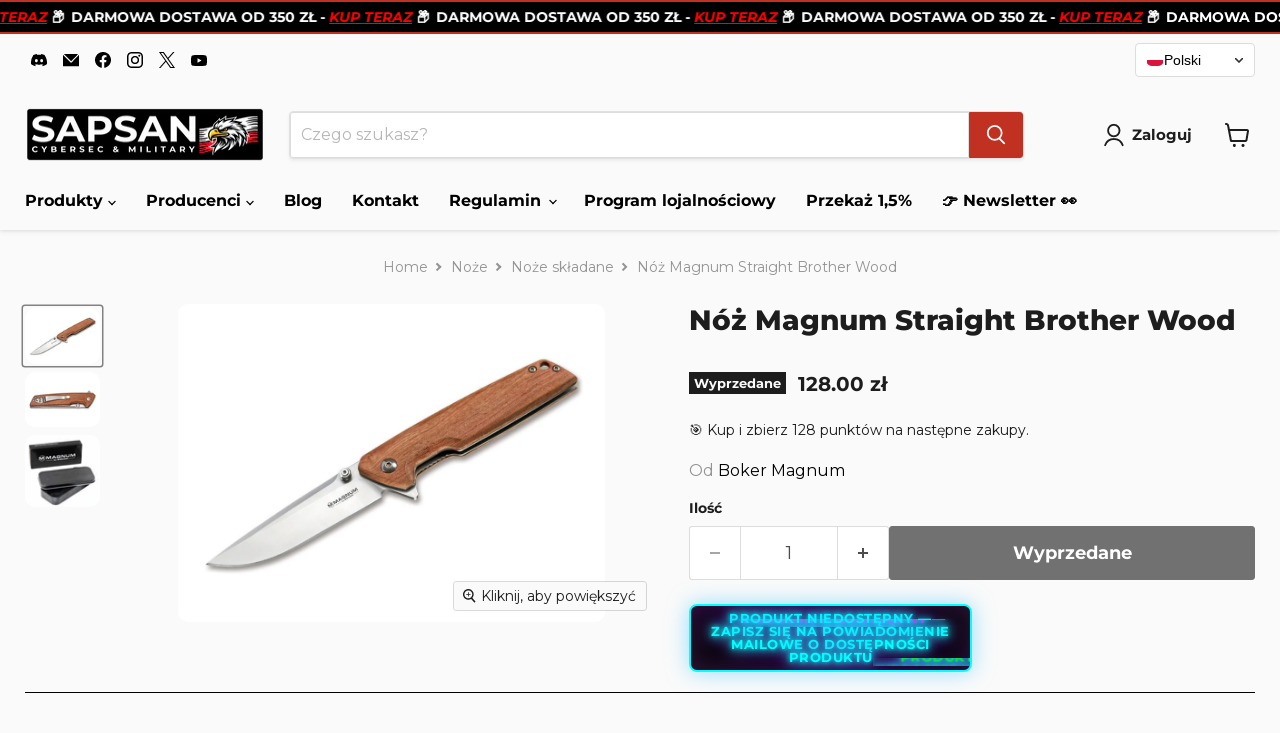

--- FILE ---
content_type: text/html; charset=utf-8
request_url: https://sapsan-sklep.pl/products/noz-magnum-straight-brother-wood
body_size: 111887
content:
<!doctype html>
<html class="no-js no-touch" lang="pl">
  <head><script>
  window.consentmo_gcm_initial_state = "2";
  window.consentmo_gcm_state = "1";
  window.consentmo_gcm_security_storage = "strict";
  window.consentmo_gcm_ad_storage = "marketing";
  window.consentmo_gcm_analytics_storage = "analytics";
  window.consentmo_gcm_functionality_storage = "functionality";
  window.consentmo_gcm_personalization_storage = "functionality";
  window.consentmo_gcm_ads_data_redaction = "true";
  window.consentmo_gcm_url_passthrough = "false";
  window.consentmo_gcm_data_layer_name = "dataLayer";
  
  // Google Consent Mode V2 integration script from Consentmo GDPR
  window.isenseRules = {};
  window.isenseRules.gcm = {
      gcmVersion: 2,
      integrationVersion: 3,
      customChanges: false,
      consentUpdated: false,
      initialState: 7,
      isCustomizationEnabled: false,
      adsDataRedaction: true,
      urlPassthrough: false,
      dataLayer: 'dataLayer',
      categories: { ad_personalization: "marketing", ad_storage: "marketing", ad_user_data: "marketing", analytics_storage: "analytics", functionality_storage: "functionality", personalization_storage: "functionality", security_storage: "strict"},
      storage: { ad_personalization: "false", ad_storage: "false", ad_user_data: "false", analytics_storage: "false", functionality_storage: "false", personalization_storage: "false", security_storage: "false", wait_for_update: 2000 }
  };
  if(window.consentmo_gcm_state !== null && window.consentmo_gcm_state !== "" && window.consentmo_gcm_state !== "0") {
    window.isenseRules.gcm.isCustomizationEnabled = true;
    window.isenseRules.gcm.initialState = window.consentmo_gcm_initial_state === null || window.consentmo_gcm_initial_state.trim() === "" ? window.isenseRules.gcm.initialState : window.consentmo_gcm_initial_state;
    window.isenseRules.gcm.categories.ad_storage = window.consentmo_gcm_ad_storage === null || window.consentmo_gcm_ad_storage.trim() === "" ? window.isenseRules.gcm.categories.ad_storage : window.consentmo_gcm_ad_storage;
    window.isenseRules.gcm.categories.ad_user_data = window.consentmo_gcm_ad_storage === null || window.consentmo_gcm_ad_storage.trim() === "" ? window.isenseRules.gcm.categories.ad_user_data : window.consentmo_gcm_ad_storage;
    window.isenseRules.gcm.categories.ad_personalization = window.consentmo_gcm_ad_storage === null || window.consentmo_gcm_ad_storage.trim() === "" ? window.isenseRules.gcm.categories.ad_personalization : window.consentmo_gcm_ad_storage;
    window.isenseRules.gcm.categories.analytics_storage = window.consentmo_gcm_analytics_storage === null || window.consentmo_gcm_analytics_storage.trim() === "" ? window.isenseRules.gcm.categories.analytics_storage : window.consentmo_gcm_analytics_storage;
    window.isenseRules.gcm.categories.functionality_storage = window.consentmo_gcm_functionality_storage === null || window.consentmo_gcm_functionality_storage.trim() === "" ? window.isenseRules.gcm.categories.functionality_storage : window.consentmo_gcm_functionality_storage;
    window.isenseRules.gcm.categories.personalization_storage = window.consentmo_gcm_personalization_storage === null || window.consentmo_gcm_personalization_storage.trim() === "" ? window.isenseRules.gcm.categories.personalization_storage : window.consentmo_gcm_personalization_storage;
    window.isenseRules.gcm.categories.security_storage = window.consentmo_gcm_security_storage === null || window.consentmo_gcm_security_storage.trim() === "" ? window.isenseRules.gcm.categories.security_storage : window.consentmo_gcm_security_storage;
    window.isenseRules.gcm.urlPassthrough = window.consentmo_gcm_url_passthrough === null || window.consentmo_gcm_url_passthrough.trim() === "" ? window.isenseRules.gcm.urlPassthrough : window.consentmo_gcm_url_passthrough;
    window.isenseRules.gcm.adsDataRedaction = window.consentmo_gcm_ads_data_redaction === null || window.consentmo_gcm_ads_data_redaction.trim() === "" ? window.isenseRules.gcm.adsDataRedaction : window.consentmo_gcm_ads_data_redaction;
    window.isenseRules.gcm.dataLayer = window.consentmo_gcm_data_layer_name === null || window.consentmo_gcm_data_layer_name.trim() === "" ? window.isenseRules.gcm.dataLayer : window.consentmo_gcm_data_layer_name;
  }
  window.isenseRules.initializeGcm = function (rules) {
    if(window.isenseRules.gcm.isCustomizationEnabled) {
      rules.initialState = window.isenseRules.gcm.initialState;
      rules.urlPassthrough = window.isenseRules.gcm.urlPassthrough === true || window.isenseRules.gcm.urlPassthrough === 'true';
      rules.adsDataRedaction = window.isenseRules.gcm.adsDataRedaction === true || window.isenseRules.gcm.adsDataRedaction === 'true';
    }
    
    let initialState = parseInt(rules.initialState);
    let marketingBlocked = initialState === 0 || initialState === 2 || initialState === 5 || initialState === 7;
    let analyticsBlocked = initialState === 0 || initialState === 3 || initialState === 6 || initialState === 7;
    let functionalityBlocked = initialState === 4 || initialState === 5 || initialState === 6 || initialState === 7;

    let gdprCache = localStorage.getItem('gdprCache') ? JSON.parse(localStorage.getItem('gdprCache')) : null;
    if (gdprCache && typeof gdprCache.updatedPreferences !== "undefined") {
      let updatedPreferences = gdprCache.updatedPreferences;
      marketingBlocked = parseInt(updatedPreferences.indexOf('marketing')) > -1;
      analyticsBlocked = parseInt(updatedPreferences.indexOf('analytics')) > -1;
      functionalityBlocked = parseInt(updatedPreferences.indexOf('functionality')) > -1;
    }

    Object.entries(rules.categories).forEach(category => {
      if(rules.storage.hasOwnProperty(category[0])) {
        switch(category[1]) {
          case 'strict':
            rules.storage[category[0]] = "granted";
            break;
          case 'marketing':
            rules.storage[category[0]] = marketingBlocked ? "denied" : "granted";
            break;
          case 'analytics':
            rules.storage[category[0]] = analyticsBlocked ? "denied" : "granted";
            break;
          case 'functionality':
            rules.storage[category[0]] = functionalityBlocked ? "denied" : "granted";
            break;
        }
      }
    });
    rules.consentUpdated = true;
    isenseRules.gcm = rules;
  }

  // Google Consent Mode - initialization start
  window.isenseRules.initializeGcm({
    ...window.isenseRules.gcm,
    adsDataRedaction: true,
    urlPassthrough: false,
    initialState: 7
  });

  /*
  * initialState acceptable values:
  * 0 - Set both ad_storage and analytics_storage to denied
  * 1 - Set all categories to granted
  * 2 - Set only ad_storage to denied
  * 3 - Set only analytics_storage to denied
  * 4 - Set only functionality_storage to denied
  * 5 - Set both ad_storage and functionality_storage to denied
  * 6 - Set both analytics_storage and functionality_storage to denied
  * 7 - Set all categories to denied
  */

  window[window.isenseRules.gcm.dataLayer] = window[window.isenseRules.gcm.dataLayer] || [];
  function gtag() { window[window.isenseRules.gcm.dataLayer].push(arguments); }
  gtag("consent", "default", isenseRules.gcm.storage);
  isenseRules.gcm.adsDataRedaction && gtag("set", "ads_data_redaction", isenseRules.gcm.adsDataRedaction);
  isenseRules.gcm.urlPassthrough && gtag("set", "url_passthrough", isenseRules.gcm.urlPassthrough);
</script>
<script type="text/javascript">
        window.isense_gdpr_privacy_policy_text = "Polityka prywatności";
        window.isense_gdpr_accept_button_text = "Akceptuj";
        window.isense_gdpr_close_button_text = "Zamknij";
        window.isense_gdpr_reject_button_text = "Odrzuć";
        window.isense_gdpr_change_cookies_text = "Preferencje";
        window.isense_gdpr_text = "Ta strona korzysta z plików cookie, aby zapewnić najlepszą jakość korzystania z naszej witryny.";
        window.isense_widget_content = "Preferencje plików cookie";

        window.isense_gdpr_strict_cookies_checkbox = "Ściśle wymagane pliki cookie";
        window.isense_gdpr_strict_cookies_text = "Te pliki cookie są wymagane do działania witryny i nie można ich wyłączyć. Takie pliki cookie są ustawiane wyłącznie w odpowiedzi na Twoje działania, takie jak język, waluta, sesja logowania, preferencje dotyczące prywatności. Możesz ustawić przeglądarkę tak, aby zablokować te pliki cookie, ale może to wpłynąć na sposób działania naszej witryny.";

        window.isense_gdpr_analytics_cookies_checkbox = "Analizy i statystyki";
        window.isense_gdpr_analytics_cookies_text = "Te pliki cookie pozwalają nam mierzyć ruch odwiedzających i widzieć źródła ruchu poprzez zbieranie informacji w zestawach danych. Pomagają nam również zrozumieć, które produkty i działania są bardziej popularne niż inne.";

        window.isense_gdpr_marketing_cookies_checkbox = "Marketing i retargeting";
        window.isense_gdpr_marketing_cookies_text = "Te pliki cookie są zwykle ustawiane przez naszych partnerów marketingowych i reklamowych. Mogą być przez nich wykorzystywane do tworzenia profilu Twoich zainteresowań, a następnie wyświetlania odpowiednich reklam. Jeśli nie zezwolisz na te pliki cookie, nie zobaczysz ukierunkowanych reklam dla Twoich interesów.";

        window.isense_gdpr_functionality_cookies_checkbox = "Funkcjonalne pliki cookie";
        window.isense_gdpr_functionality_cookies_text = "Te pliki cookie umożliwiają naszej witrynie oferowanie dodatkowych funkcji i ustawień osobistych. Mogą być ustawione przez nas lub przez zewnętrznych dostawców usług, których umieściliśmy na naszych stronach. Jeśli nie zezwolisz na te pliki cookie, te lub niektóre z tych usług może nie działać poprawnie.";

        window.isense_gdpr_popup_header = "Wybierz typ plików cookie, których używasz";

        
        window.isense_gdpr_popup_description = "";
        

        window.isense_gdpr_dismiss_button_text = "Zamknij";

        window.isense_gdpr_accept_selected_button_text = "Zapisz mój wybór";
        window.isense_gdpr_accept_all_button_text = "Zaakceptuj wszystko";
        window.isense_gdpr_reject_all_button_text = "Odrzuć wszystko";

        window.isense_gdpr_data_collection_text = "*Klikając w powyższe przyciski, wyrażam zgodę na zbieranie mojego adresu IP i adresu e-mail (jeśli jest zarejestrowany). Więcej informacji znajdziesz na <a href='https://sapsan-sklep.pl/pages/gdpr-compliance' target='_blank'>Zgodność z RODO</a>";
        window.isense_gdpr_data_collection_text_cpra = "*Klikając w powyższe przyciski, wyrażam zgodę na zbieranie mojego adresu IP i adresu e-mail (jeśli jest zarejestrowany). Więcej informacji znajdziesz na <a href='https://sapsan-sklep.pl/pages/gdpr-compliance' target='_blank'>Zgodność z RODO</a>";
        window.isense_gdpr_data_collection_text_vcdpa = "*Klikając w powyższe przyciski, wyrażam zgodę na zbieranie mojego adresu IP i adresu e-mail (jeśli jest zarejestrowany). Więcej informacji znajdziesz na <a href='https://sapsan-sklep.pl/pages/gdpr-compliance' target='_blank'>Zgodność z RODO</a>";
        window.isense_gdpr_data_collection_text_us = "*Klikając w powyższe przyciski, wyrażam zgodę na zbieranie mojego adresu IP i adresu e-mail (jeśli jest zarejestrowany). Więcej informacji znajdziesz na <a href='https://sapsan-sklep.pl/pages/gdpr-compliance' target='_blank'>Zgodność z RODO</a>";
        window.isense_gdpr_data_collection_text_appi = "*Klikając w powyższe przyciski, wyrażam zgodę na zbieranie mojego adresu IP i adresu e-mail (jeśli jest zarejestrowany). Więcej informacji znajdziesz na <a href='https://sapsan-sklep.pl/pages/gdpr-compliance' target='_blank'>Zgodność z RODO</a>";
        window.isense_gdpr_data_collection_text_pipeda = "*Klikając w powyższe przyciski, wyrażam zgodę na zbieranie mojego adresu IP i adresu e-mail (jeśli jest zarejestrowany). Więcej informacji znajdziesz na <a href='https://sapsan-sklep.pl/pages/gdpr-compliance' target='_blank'>Zgodność z RODO</a>";
        
        window.isense_gdpr_cookie__ab = "Ten plik cookie jest zazwyczaj dostarczany przez Shopify i jest używany w związku z dostępem do widoku administracyjnego platformy sklepu internetowego.";
        window.isense_gdpr_cookie__orig_referrer = "Ten plik cookie jest zazwyczaj dostarczany przez Shopify i służy do śledzenia stron docelowych.";
        window.isense_gdpr_cookie_identity_state = "Ten plik cookie jest zazwyczaj dostarczany przez Shopify i jest używany w związku z uwierzytelnianiem klienta.";
        window.isense_gdpr_cookie_identity_customer_account_number = "Ten plik cookie jest zazwyczaj dostarczany przez Shopify i jest używany w związku z uwierzytelnianiem klienta.";
        window.isense_gdpr_cookie__landing_page = "Ten plik cookie jest zazwyczaj dostarczany przez Shopify i służy do śledzenia stron docelowych.";
        window.isense_gdpr_cookie__secure_session_id = "Ten plik cookie jest zwykle dostarczany przez Shopify i służy do śledzenia sesji użytkownika poprzez wieloetapowy proces realizacji transakcji oraz do utrzymywania połączenia szczegółów zamówienia, płatności i wysyłki.";
        window.isense_gdpr_cookie_cart = "Ten plik cookie jest zazwyczaj dostarczany przez Shopify i jest używany w połączeniu z koszykiem.";
        window.isense_gdpr_cookie_cart_sig = "Ten plik cookie jest zwykle dostarczany przez Shopify i jest używany w związku z realizacją transakcji. Służy do weryfikacji integralności wózka i zapewnienia wykonania niektórych operacji na wózku.";
        window.isense_gdpr_cookie_cart_ts = "Ten plik cookie jest zwykle dostarczany przez Shopify i jest używany w związku z realizacją transakcji.";
        window.isense_gdpr_cookie_cart_ver = "Ten plik cookie jest zazwyczaj dostarczany przez Shopify i jest używany w związku z koszykiem.";
        window.isense_gdpr_cookie_cart_currency = "Ten plik cookie jest zwykle dostarczany przez Shopify i jest ustawiany po zakończeniu realizacji transakcji, aby zapewnić, że nowe koszyki są w tej samej walucie, co ostatnia realizacja transakcji.";
        window.isense_gdpr_cookie_tracked_start_checkout = "Ten plik cookie jest zwykle dostarczany przez Shopify i jest używany w związku z realizacją transakcji.";
        window.isense_gdpr_cookie_storefront_digest = "Ten plik cookie jest zwykle dostarczany przez Shopify i przechowuje skrót hasła do witryny sklepowej, umożliwiając sprzedawcom podgląd ich witryny sklepowej, gdy jest ona chroniona hasłem.";
        window.isense_gdpr_cookie_checkout_token = "Ten plik cookie jest zazwyczaj dostarczany przez Shopify i jest używany w związku z usługą kasy.";
        window.isense_gdpr_cookie__shopify_m = "Ten plik cookie jest zazwyczaj dostarczany przez Shopify i służy do zarządzania ustawieniami prywatności klienta.";
        window.isense_gdpr_cookie__shopify_tm = "Ten plik cookie jest zazwyczaj dostarczany przez Shopify i służy do zarządzania ustawieniami prywatności klienta.";
        window.isense_gdpr_cookie__shopify_tw = "Ten plik cookie jest zazwyczaj dostarczany przez Shopify i służy do zarządzania ustawieniami prywatności klienta.";
        window.isense_gdpr_cookie__tracking_consent = "Ten plik cookie jest zazwyczaj dostarczany przez Shopify i służy do przechowywania preferencji użytkownika, jeśli sprzedawca skonfigurował zasady prywatności w regionie odwiedzającego.";
        window.isense_gdpr_cookie_secure_customer_sig = "Ten plik cookie jest zazwyczaj dostarczany przez Shopify i jest używany w związku z logowaniem klienta.";
        window.isense_gdpr_cookie__shopify_y = "Ten plik cookie jest powiązany z pakietem analitycznym Shopify.";
        window.isense_gdpr_cookie_customer_auth_provider = "Ten plik cookie jest powiązany z pakietem analitycznym Shopify.";
        window.isense_gdpr_cookie_customer_auth_session_created_at = "Ten plik cookie jest powiązany z pakietem analitycznym Shopify.";
        window.isense_gdpr_cookie__y = "Ten plik cookie jest powiązany z pakietem analitycznym Shopify.";
        window.isense_gdpr_cookie__shopify_s = "Ten plik cookie jest powiązany z pakietem analitycznym Shopify.";
        window.isense_gdpr_cookie__shopify_fs = "Ten plik cookie jest powiązany z pakietem analitycznym Shopify.";
        window.isense_gdpr_cookie__ga = "Ta nazwa pliku cookie jest powiązana z Google Universal Analytics";
        window.isense_gdpr_cookie__gid = "Ta nazwa pliku cookie jest powiązana z Google Universal Analytics.";
        window.isense_gdpr_cookie__gat = "Ta nazwa pliku cookie jest powiązana z Google Universal Analytics.";
        window.isense_gdpr_cookie__shopify_sa_t = "Ten plik cookie jest powiązany z pakietem analitycznym Shopify dotyczącym marketingu i poleceń.";
        window.isense_gdpr_cookie__shopify_sa_p = "Ten plik cookie jest powiązany z pakietem analitycznym Shopify dotyczącym marketingu i poleceń.";
        window.isense_gdpr_cookie_IDE = "Ta domena jest własnością firmy Doubleclick (Google). Główna działalność biznesowa to: Doubleclick to giełda reklamowa Google do licytacji w czasie rzeczywistym";
        window.isense_gdpr_cookie__s = "Ten plik cookie jest powiązany z pakietem analitycznym Shopify.";
        window.isense_gdpr_cookie_GPS = "Ten plik cookie jest powiązany z serwisem YouTube, który gromadzi dane użytkownika za pośrednictwem filmów osadzonych w witrynach internetowych, które są agregowane z danymi profilowymi z innych usług Google w celu wyświetlania ukierunkowanych reklam odwiedzającym sieć w szerokim zakresie ich własnych i innych witryn internetowych.";
        window.isense_gdpr_cookie_PREF = "Ten plik cookie, który może być ustawiony przez Google lub Doubleclick, może być używany przez partnerów reklamowych do tworzenia profilu zainteresowań w celu wyświetlania odpowiednich reklam w innych witrynach.";
        window.isense_gdpr_cookie_BizoID = "To jest plik cookie firmy Microsoft MSN, który umożliwia udostępnianie treści opartych na użytkownikach.";
        window.isense_gdpr_cookie__fbp = "Używany przez Facebooka do dostarczania szeregu produktów reklamowych, takich jak licytowanie w czasie rzeczywistym od zewnętrznych reklamodawców.";
        window.isense_gdpr_cookie___adroll = "Ten plik cookie jest powiązany z AdRoll";
        window.isense_gdpr_cookie___adroll_v4 = "Ten plik cookie jest powiązany z AdRoll";
        window.isense_gdpr_cookie___adroll_fpc = "Ten plik cookie jest powiązany z AdRoll";
        window.isense_gdpr_cookie___ar_v4 = "Ten plik cookie jest powiązany z AdRoll";
        window.isense_gdpr_cookie_cookieconsent_preferences_disabled = "Ten plik cookie jest powiązany z aplikacją Consentmo Zgodność z RODO i służy do przechowywania zgody klienta.";
        window.isense_gdpr_cookie_cookieconsent_status = "Ten plik cookie jest powiązany z aplikacją Consentmo Zgodność z RODO i służy do przechowywania zgody klienta.";
        window.isense_gdpr_cookie_no_info = "Nie ma jeszcze informacji o tym pliku cookie.";
        window.isense_gdpr_cookie__customer_account_shop_sessions = "Używany w połączeniu z plikiem cookie _secure_account_session_id do śledzenia sesji użytkowników dla nowych kont klientów.";
        window.isense_gdpr_cookie__secure_account_session_id = "Służy do śledzenia sesji użytkowników dla nowych kont klientów.";
        window.isense_gdpr_cookie__shopify_country = "W przypadku sklepów, w których strona z walutą/ceną jest określana przez GeoIP, ten plik cookie przechowuje znalezioną przez nas stronę. Ten plik cookie pomaga uniknąć weryfikacji GeoIP po pierwszej aplikacji.";
        window.isense_gdpr_cookie__storefront_u = "Służy do ułatwienia aktualizacji informacji o koncie klienta.";
        window.isense_gdpr_cookie__cmp_a = "Służy do zarządzania ustawieniami prywatności klientów.";
        window.isense_gdpr_cookie_checkout = "Używane w związku z płatnościami.";
        window.isense_gdpr_cookie_customer_account_locale = "Używane w związku z nowymi kontami klientów.";
        window.isense_gdpr_cookie_dynamic_checkout_shown_on_cart = "Używane w związku z płatnościami.";
        window.isense_gdpr_cookie_hide_shopify_pay_for_checkout = "Używane w związku z płatnościami.";
        window.isense_gdpr_cookie_shopify_pay = "Używane w związku z płatnościami.";
        window.isense_gdpr_cookie_shopify_pay_redirect = "Używane w związku z płatnościami.";
        window.isense_gdpr_cookie_shop_pay_accelerated = "Używane w związku z płatnościami.";
        window.isense_gdpr_cookie_keep_alive = "Używane w połączeniu z lokalizacją kupującego.";
        window.isense_gdpr_cookie_source_name = "Używany w połączeniu z aplikacjami mobilnymi, aby zapewnić spersonalizowane zachowanie przy kasie podczas przeglądania kompatybilnego sklepu z aplikacjami mobilnymi.";
        window.isense_gdpr_cookie_master_device_id = "Używane w połączeniu z loginem sprzedawcy.";
        window.isense_gdpr_cookie_previous_step = "Używane w związku z płatnościami.";
        window.isense_gdpr_cookie_discount_code = "Używane w związku z płatnościami.";
        window.isense_gdpr_cookie_remember_me = "Używane w związku z płatnościami.";
        window.isense_gdpr_cookie_checkout_session_lookup = "Używane w związku z płatnościami.";
        window.isense_gdpr_cookie_checkout_prefill = "Używane w związku z płatnościami.";
        window.isense_gdpr_cookie_checkout_queue_token = "Używane w związku z płatnościami.";
        window.isense_gdpr_cookie_checkout_queue_checkout_token = "Używane w związku z płatnościami.";
        window.isense_gdpr_cookie_checkout_worker_session = "Używane w związku z płatnościami.";
        window.isense_gdpr_cookie_checkout_session_token = "Używane w związku z płatnościami.";
        window.isense_gdpr_cookie_cookietest = "Skorzystaj z niego, aby mieć pewność, że nasze systemy działają prawidłowo.";
        window.isense_gdpr_cookie_order = "Używane w połączeniu ze stroną statusu zamówienia.";
        window["isense_gdpr_cookie_identity-state"] = "Jest używany w związku z identyfikacją użytkownika.";
        window.isense_gdpr_cookie_card_update_verification_id = "Używane w związku z płatnościami.";
        window.isense_gdpr_cookie_customer_account_new_login = "Jest używany w związku z identyfikacją użytkownika.";
        window.isense_gdpr_cookie_customer_account_preview = "Jest używany w związku z identyfikacją użytkownika.";
        window.isense_gdpr_cookie_customer_payment_method = "Używane w związku z płatnościami.";
        window.isense_gdpr_cookie_customer_shop_pay_agreement = "Używane w związku z płatnościami.";
        window.isense_gdpr_cookie_pay_update_intent_id = "Używane w związku z płatnościami.";
        window.isense_gdpr_cookie_localization = "Używane w związku z płatnościami.";
        window.isense_gdpr_cookie_profile_preview_token = "Używane w związku z płatnościami.";
        window.isense_gdpr_cookie_login_with_shop_finalize = "Jest używany w związku z identyfikacją użytkownika.";
        window.isense_gdpr_cookie_preview_theme = "Jest używany w połączeniu z edytorem motywów.";
        window["isense_gdpr_cookie_shopify-editor-unconfirmed-settings"] = "Jest używany w połączeniu z edytorem motywów.";
        window["isense_gdpr_cookie_wpm-test-cookie"] = "Skorzystaj z niego, aby mieć pewność, że nasze systemy działają prawidłowo";

        window.isense_gdpr_cookie__ab_duration = "2 tygodnie";
        window.isense_gdpr_cookie__orig_referrer_duration = "2 tygodnie";
        window.isense_gdpr_cookie_identity_state_duration = "1 dzień";
        window.isense_gdpr_cookie_identity_customer_account_number_duration = "12 tygodnie";
        window.isense_gdpr_cookie__landing_page_duration = "2 tygodnie";
        window.isense_gdpr_cookie__secure_session_id_duration = "1 dzień";
        window.isense_gdpr_cookie_cart_duration = "2 tygodnie";
        window.isense_gdpr_cookie_cart_sig_duration = "2 tygodnie";
        window.isense_gdpr_cookie_cart_ts_duration = "2 tygodnie";
        window.isense_gdpr_cookie_cart_ver_duration = "2 tygodnie";
        window.isense_gdpr_cookie_cart_currency_duration = "2 tygodnie";
        window.isense_gdpr_cookie_tracked_start_checkout_duration = "1 rok";
        window.isense_gdpr_cookie_storefront_digest_duration = "2 lata";
        window.isense_gdpr_cookie_checkout_token_duration = "1 rok";
        window.isense_gdpr_cookie__shopify_m_duration = "1 rok";
        window.isense_gdpr_cookie__shopify_tm_duration = "30 minuty";
        window.isense_gdpr_cookie__shopify_tw_duration = "2 tygodnie";
        window.isense_gdpr_cookie__tracking_consent_duration = "1 rok";
        window.isense_gdpr_cookie_secure_customer_sig_duration = "1 rok";
        window.isense_gdpr_cookie__shopify_y_duration = "1 rok";
        window.isense_gdpr_cookie_customer_auth_provider_duration = "sesja";
        window.isense_gdpr_cookie_customer_auth_session_created_at_duration = "sesja";
        window.isense_gdpr_cookie__y_duration = "1 rok";
        window.isense_gdpr_cookie__shopify_s_duration = "30 minuty";
        window.isense_gdpr_cookie__shopify_fs_duration = "30 minuty";
        window.isense_gdpr_cookie__ga_duration = "2 lata";
        window.isense_gdpr_cookie__gid_duration = "1 dzień";
        window.isense_gdpr_cookie__gat_duration = "1 minuta";
        window.isense_gdpr_cookie__shopify_sa_t_duration = "30 minuty";
        window.isense_gdpr_cookie__shopify_sa_p_duration = "30 minuty";
        window.isense_gdpr_cookie_IDE_duration = "2 lata";
        window.isense_gdpr_cookie__s_duration = "30 minuty";
        window.isense_gdpr_cookie_GPS_duration = "sesja";
        window.isense_gdpr_cookie_PREF_duration = "8 miesiące";
        window.isense_gdpr_cookie_BizoID_duration = "1 miesiąc";
        window.isense_gdpr_cookie__fbp_duration = "3 miesiące";
        window.isense_gdpr_cookie___adroll_duration = "1 rok";
        window.isense_gdpr_cookie___adroll_v4_duration = "1 rok";
        window.isense_gdpr_cookie___adroll_fpc_duration = "1 rok";
        window.isense_gdpr_cookie___ar_v4_duration = "1 rok";
        window.isense_gdpr_cookie_cookieconsent_preferences_disabled_duration = "1 dzień";
        window.isense_gdpr_cookie_cookieconsent_status_duration = "1 rok";
        window.isense_gdpr_cookie_no_info_duration = "nieznany";
        window.isense_gdpr_cookie__customer_account_shop_sessions_duration = "30 dzień";
        window.isense_gdpr_cookie__secure_account_session_id_duration = "30 dzień";
        window.isense_gdpr_cookie__shopify_country_duration = "sesja";
        window.isense_gdpr_cookie__storefront_u_duration = "1 minuta";
        window.isense_gdpr_cookie__cmp_a_duration = "1 dzień";
        window.isense_gdpr_cookie_checkout_duration = "4 tygodnie";
        window.isense_gdpr_cookie_customer_account_locale_duration = "1 rok";
        window.isense_gdpr_cookie_dynamic_checkout_shown_on_cart_duration = "30 minuty";
        window.isense_gdpr_cookie_hide_shopify_pay_for_checkout_duration = "sesja";
        window.isense_gdpr_cookie_shopify_pay_duration = "1 rok";
        window.isense_gdpr_cookie_shopify_pay_redirect_duration = "60 minuty";
        window.isense_gdpr_cookie_shop_pay_accelerated_duration = "1 rok";
        window.isense_gdpr_cookie_keep_alive_duration = "2 tygodnie";
        window.isense_gdpr_cookie_source_name_duration = "sesja";
        window.isense_gdpr_cookie_master_device_id_duration = "2 lata";
        window.isense_gdpr_cookie_previous_step_duration = "1 rok";
        window.isense_gdpr_cookie_discount_code_duration = "sesja";
        window.isense_gdpr_cookie_remember_me_duration = "1 rok";
        window.isense_gdpr_cookie_checkout_session_lookup_duration = "3 tygodnie";
        window.isense_gdpr_cookie_checkout_prefill_duration = "5 minuty";
        window.isense_gdpr_cookie_checkout_queue_token_duration = "1 rok";
        window.isense_gdpr_cookie_checkout_queue_checkout_token_duration = "1 rok";
        window.isense_gdpr_cookie_checkout_worker_session_duration = "3 dzień";
        window.isense_gdpr_cookie_checkout_session_token_duration = "3 tygodnie";
        window.isense_gdpr_cookie_cookietest_duration = "1 minuta";
        window.isense_gdpr_cookie_order_duration = "3 tygodnie";
        window["isense_gdpr_cookie_identity-state_duration"] = "1 dzień";
        window.isense_gdpr_cookie_card_update_verification_id_duration = "1 dzień";
        window.isense_gdpr_cookie_customer_account_new_login_duration = "20 minuty";
        window.isense_gdpr_cookie_customer_account_preview_duration = "7 dzień";
        window.isense_gdpr_cookie_customer_payment_method_duration = "60 minuty";
        window.isense_gdpr_cookie_customer_shop_pay_agreement_duration = "1 minuta";
        window.isense_gdpr_cookie_pay_update_intent_id_duration = "20 minuty";
        window.isense_gdpr_cookie_localization_duration = "2 tygodnie";
        window.isense_gdpr_cookie_profile_preview_token_duration = "5 minuty";
        window.isense_gdpr_cookie_login_with_shop_finalize_duration = "5 minuty";
        window.isense_gdpr_cookie_preview_theme_duration = "sesja";
        window["isense_gdpr_cookie_shopify-editor-unconfirmed-settings_duration"] = "1 dzień";
        window["isense_gdpr_cookie_wpm-test-cookie_duration"] = "sesja";

        window.isense_gdpr_cookie__ab_provider = "Shopify";
        window.isense_gdpr_cookie__orig_referrer_provider = "Shopify";
        window.isense_gdpr_cookie_identity_state_provider = "Shopify";
        window.isense_gdpr_cookie_identity_customer_account_number_provider = "Shopify";
        window.isense_gdpr_cookie__landing_page_provider = "Shopify";
        window.isense_gdpr_cookie__secure_session_id_provider = "Shopify";
        window.isense_gdpr_cookie_cart_provider = "Shopify";
        window.isense_gdpr_cookie_cart_sig_provider = "Shopify";
        window.isense_gdpr_cookie_cart_ts_provider = "Shopify";
        window.isense_gdpr_cookie_cart_ver_provider = "Shopify";
        window.isense_gdpr_cookie_cart_currency_provider = "Shopify";
        window.isense_gdpr_cookie_tracked_start_checkout_provider = "Shopify";
        window.isense_gdpr_cookie_storefront_digest_provider = "Shopify";
        window.isense_gdpr_cookie_checkout_token_provider = "Shopify";
        window.isense_gdpr_cookie__shopify_m_provider = "Shopify";
        window.isense_gdpr_cookie__shopify_tm_provider = "Shopify";
        window.isense_gdpr_cookie__shopify_tw_provider = "Shopify";
        window.isense_gdpr_cookie__tracking_consent_provider = "Shopify";
        window.isense_gdpr_cookie_secure_customer_sig_provider = "Shopify";
        window.isense_gdpr_cookie__shopify_y_provider = "Shopify";
        window.isense_gdpr_cookie_customer_auth_provider_provider = "Shopify";
        window.isense_gdpr_cookie_customer_auth_session_created_at_provider = "Shopify";
        window.isense_gdpr_cookie__y_provider = "Shopify";
        window.isense_gdpr_cookie__shopify_s_provider = "Shopify";
        window.isense_gdpr_cookie__shopify_fs_provider = "Shopify";
        window.isense_gdpr_cookie__ga_provider = "Google Analytics";
        window.isense_gdpr_cookie__gid_provider = "Google Analytics";
        window.isense_gdpr_cookie__gat_provider = "Google Analytics";
        window.isense_gdpr_cookie__shopify_sa_t_provider = "Shopify";
        window.isense_gdpr_cookie__shopify_sa_p_provider = "Shopify";
        window.isense_gdpr_cookie_IDE_provider = "Google DoubleClick";
        window.isense_gdpr_cookie__s_provider = "Shopify";
        window.isense_gdpr_cookie_GPS_provider = "Youtube";
        window.isense_gdpr_cookie_PREF_provider = "Youtube";
        window.isense_gdpr_cookie_BizoID_provider = "LinkedIn";
        window.isense_gdpr_cookie__fbp_provider = "Meta Platforms, Inc.";
        window.isense_gdpr_cookie___adroll_provider = "Adroll Group";
        window.isense_gdpr_cookie___adroll_v4_provider = "Adroll Group";
        window.isense_gdpr_cookie___adroll_fpc_provider = "Adroll Group";
        window.isense_gdpr_cookie___ar_v4_provider = "Adroll Group";
        window.isense_gdpr_cookie_cookieconsent_preferences_disabled_provider = "GDPR/CCPA + Cookie management";
        window.isense_gdpr_cookie_cookieconsent_status_provider = "GDPR/CCPA + Cookie management";
        window.isense_gdpr_cookie_no_info_provider = "unknown";
    </script>
  <script>
    window.Store = window.Store || {};
    window.Store.id = 51601440953;
  </script>




    
    <meta charset='utf-8'>
  
  <style id="critical-css-product">.atc-banner--outer,.message-banner--outer,.navmenu-meganav-wrapper,.product-section--container,.product__container,.site-header-main,.site-navigation{--layout-container-max-width:1400px;--layout-container-gutter:10px;max-width:var(--layout-container-max-width);padding-right:10px;padding-left:10px;margin-right:auto;margin-left:auto}#shopify-product-reviews,.disclosure-list{border:1px solid rgba(128,128,128,.16);box-shadow:0 1px 4px #8080801c}.product-section--container{margin-top:3.125rem}.product-section--content{margin-top:1.25rem}@media screen and (max-width:719px){.product-gallery,.product-main{padding-right:10px;padding-left:10px}}@media screen and (min-width:720px){.atc-banner--outer,.message-banner--outer,.navmenu-meganav-wrapper,.product-section--container,.product__container,.site-header-main,.site-navigation{--layout-container-gutter:15px;padding-right:15px;padding-left:15px}}:root{--font-size-heading-large:2.125rem;--font-size-heading-medium:1.875rem;--font-size-heading-1:1.75rem;--font-size-heading-2:1.625rem;--font-size-heading-3:1.5rem;--font-size-heading-4:1.25rem;--font-size-heading-5:1.125rem;--font-size-heading-6:1.125rem;--font-size-body-larger:1.375rem;--font-size-body-large:1.25rem;--font-size-body-medium:1.125rem;--font-size-body:1rem;--font-size-body-small:.9375rem;--font-size-body-smaller:.875rem;--font-size-body-smallest:.8125rem;--font-size-body-tiny:.75rem;--font-size-button-small:.875rem;--font-size-button-medium:1rem;--font-size-button-large:1.125rem;--font-size-button-x-large:1.3125rem;--font-size-menu-large:1.0625rem;--font-size-menu:1rem;--font-size-input:1rem;--font-size-section-heading:1.25rem;--font-size-menu-body-medium:1.125rem;--font-size-menu-body-small:.9375rem;--font-size-heading-body-small:.9375rem;--font-size-heading-body-smaller:.875rem;--font-size-heading-slideshow:1.9921875rem}@media screen and (max-width:719px){:root{--font-size-heading-large:1.9921875rem}}@media screen and (max-width:859px){:root{--font-size-heading-medium:1.7578125rem;--font-size-heading-1:1.640625rem;--font-size-heading-2:1.5234375rem;--font-size-heading-3:1.40625rem;--font-size-heading-4:1.171875rem;--font-size-heading-5:1.0546875rem;--font-size-heading-6:1.0546875rem;--font-size-body-larger:1.2890625rem;--font-size-body-large:1.171875rem;--font-size-body-medium:1.0546875rem;--font-size-body:.9375rem;--font-size-body-small:.87890625rem;--font-size-body-smaller:.8203125rem;--font-size-body-smallest:.76171875rem;--font-size-body-tiny:.703125rem;--font-size-button-small:.8203125rem;--font-size-button-medium:.875rem;--font-size-button-large:.9921875rem;--font-size-button-x-large:1.16796875rem;--font-size-menu-large:.93359375rem;--font-size-menu:.9375rem;--font-size-input:.9375rem;--font-size-section-heading:1.171875rem;--font-size-menu-body-medium:1.0546875rem;--font-size-menu-body-small:.87890625rem;--font-size-heading-body-small:.87890625rem;--font-size-heading-body-smaller:.8203125rem;--font-size-heading-slideshow:1.9921875rem}}html{font-family:sans-serif;line-height:1.15;-ms-text-size-adjust:100%;-webkit-text-size-adjust:100%}body{margin:0}article,footer,header,nav,section{display:block}h1{font-size:2em;margin:.67em 0}figure,main{display:block}figure{margin:1em 40px}a{background-color:transparent;-webkit-text-decoration-skip:objects}strong{font-weight:inherit}strong{font-weight:bolder}img{border-style:none}svg:not(:root){overflow:hidden}button,input{font-family:sans-serif;font-size:100%;line-height:1.15;margin:0}button,input{overflow:visible}button{text-transform:none}[type=submit],button,html [type=button]{-webkit-appearance:button}[type=button]::-moz-focus-inner,[type=submit]::-moz-focus-inner,button::-moz-focus-inner{border-style:none;padding:0}[type=button]:-moz-focusring,[type=submit]:-moz-focusring,button:-moz-focusring{outline:ButtonText dotted 1px}[type=number]::-webkit-inner-spin-button,[type=number]::-webkit-outer-spin-button{height:auto}::-webkit-file-upload-button{-webkit-appearance:button;font:inherit}details{display:block}summary{display:list-item}template{display:none}.shopify-cross-border{display:flex}.no-js .selectors-form--no-js-hidden{display:none}.disclosure{--disclosure-max-height:300px;--disclosure-min-height:92px;--disclosure-toggle-text-color:black;--disclosure-toggle-background-color:transparent;--disclosure-toggle-border-color:black;--disclosure-toggle-svg-color:black;--disclosure-text-color:black;--disclosure-background-color:white;--disclosure-border-color:black;position:relative;display:inline-block}.disclosure__toggle{width:auto;padding:5px 32px 4px 11px;color:#000;background-color:transparent;border:1px solid #000;-webkit-appearance:none;appearance:none}@supports (color:var(--disclosure-toggle-text-color)){.disclosure__toggle{color:var(--disclosure-toggle-text-color);background-color:var(--disclosure-toggle-background-color);border:1px solid var(--disclosure-toggle-border-color)}}.disclosure__toggle:after{position:absolute;top:50%;right:11px;width:10px;height:7.5px;content:"";transform:translateY(-50%)}@supports ((-webkit-mask-image:var(--disclosure-toggle-svg)) or (mask-image:var(--disclosure-toggle-svg))){.disclosure__toggle:after{background-color:var(--disclosure-toggle-svg-color);background-image:none;-webkit-mask-image:var(--disclosure-toggle-svg);mask-image:var(--disclosure-toggle-svg);-webkit-mask-size:cover;mask-size:cover}}.disclosure-list{position:absolute;bottom:115%;display:none;max-height:300px;min-height:92px;max-width:250px;min-width:200px;padding:11px 0;margin:0;overflow-y:auto;list-style:none;background-color:#fff;border:1px solid #000;border-radius:0}@supports (max-height:var(--disclosure-max-height)){.disclosure-list{max-height:var(--disclosure-max-height);min-height:var(--disclosure-min-height);background-color:var(--disclosure-background-color);border:1px solid var(--disclosure-border-color)}}.disclosure-list__item{display:block;padding:5px 25px 4px 15px;text-align:left;text-decoration:none;border-bottom:1px solid transparent}.disclosure-list__item--current{text-decoration:underline}.disclosure-list__option{color:inherit;text-decoration:inherit}h1,h2{font-family:Montserrat,sans-serif;font-style:normal;font-weight:800;letter-spacing:0}h1,h2{text-transform:none}h1{font-size:var(--font-size-heading-1)}h2{font-size:var(--font-size-heading-2)}.mobile-nav-content .navmenu-depth-1>.navmenu-item>.navmenu-link,.navmenu-meganav.navmenu-meganav--desktop .navmenu-item-text,.site-header-actions,.site-navigation .navmenu-depth-1>li>a,.site-navigation a,.site-navigation summary{font-family:Montserrat,sans-serif;font-style:normal;font-weight:700;font-size:var(--font-size-menu);letter-spacing:0}.mobile-nav-content .navmenu-depth-1>.navmenu-item>.navmenu-link,.navmenu-meganav.navmenu-meganav--desktop .navmenu-item-text,.site-header-actions,.site-navigation .navmenu-depth-1>li>a,.site-navigation a,.site-navigation summary{text-transform:none}.button-primary,.button-secondary,.live-search-button,.product-form--atc-button{font-size:var(--font-size-button-small);padding:.625rem 1rem;letter-spacing:0;font-family:Montserrat,sans-serif;font-style:normal;font-weight:700;display:inline-block;text-decoration:none;border-radius:3px}.button-primary,.button-secondary,.live-search-button,.product-form--atc-button{text-transform:none}.atc-banner--outer,.message-banner--outer,.navmenu-meganav-wrapper,.product__container,.site-header-main,.site-navigation{--layout-container-max-width:1400px;--layout-container-gutter:10px;max-width:var(--layout-container-max-width);padding-right:10px;padding-left:10px;margin-right:auto;margin-left:auto}@media screen and (min-width:720px){.atc-banner--outer,.message-banner--outer,.navmenu-meganav-wrapper,.product__container,.site-header-main,.site-navigation{--layout-container-gutter:15px;padding-right:15px;padding-left:15px}}@media screen and (min-width:1024px){.atc-banner--outer,.message-banner--outer,.navmenu-meganav-wrapper,.product__container,.site-header-main,.site-navigation{--layout-container-gutter:25px;padding-right:25px;padding-left:25px}}.site-header-main:after,.site-header-main:before,.site-navigation-wrapper:after,.site-navigation-wrapper:before{display:table;content:""}.site-header-main:after,.site-navigation-wrapper:after{clear:both}.site-navigation .navmenu-depth-2 .navmenu-link,.site-navigation .navmenu-meganav-standard__image-link{color:#1d1d1d;text-decoration:none}.live-search-takeover-cancel,.product-vendor a{color:#000;text-decoration:none}.disclosure-list{border:1px solid rgba(128,128,128,.16);box-shadow:0 1px 4px #8080801c}.atc-banner--close,.live-search-takeover-cancel,.message-banner--close,.modal-close,.product-gallery--media-thumbnail{font-family:Montserrat,sans-serif;font-style:normal;font-weight:700;padding:0;background:0 0;border:0;-webkit-appearance:none;appearance:none}.live-search-button{position:relative;transform:none}.live-search-button .search-icon--active,.live-search-button .search-icon--inactive{display:inline-block}.live-search-button svg{display:block;width:100%;height:100%}.live-search-button .search-icon--inactive{width:20px;height:21px;opacity:1}.live-search-button .search-icon--active{position:absolute;top:50%;left:50%;width:26px;height:26px;margin-top:-13px;margin-left:-13px;opacity:0;visibility:hidden;animation:.7s cubic-bezier(.69,.31,.56,.83) infinite rotate}.navmenu-meganav-standard__image-container .navmenu-meganav-standard__image-link .navmenu-meganav-standard__image{transform:scale(1)}.button-primary{color:#fff;background-color:#c13121;border:1px solid #c13121}.button-secondary{color:#c13121;background-color:#fff;border:1px solid #ddd}.rte{font-size:var(--font-size-body);line-height:1.625}.rte p{margin-top:1rem;margin-bottom:1rem}.no-label .form-field-input{padding-top:.9375rem;padding-bottom:.9375rem}.form-field-input{font-family:Montserrat,sans-serif;font-style:normal;font-weight:400;font-size:var(--font-size-body);z-index:1;width:100%;padding:1.5rem .625rem .375rem;color:#4d4d4d;background-color:#fff;border:1px solid #ddd;border-radius:3px}.form-field-input{width:100%;font-size:1rem}.form-field{position:relative}.placeholder--image{display:block;background-color:#ededed;fill:#b0b0b0}.placeholder--content-image{fill:#ededed}.placeholder--content-text{background-color:#ededed}.navmenu-meganav-standard__image{background:#ededed}html{box-sizing:border-box}*,:after,:before{box-sizing:inherit}*{-moz-osx-font-smoothing:grayscale;-webkit-font-smoothing:antialiased;-webkit-text-size-adjust:none}body,html{background-color:#fff}html{height:100%;scroll-behavior:smooth}html:before{display:none;content:"XXXS,XXS,XS,S,M,L,XL,XXL,XXXL"}html:after{display:none;content:"XXXS"}@media screen and (min-width:480px){html:after{content:"XXS"}}@media screen and (min-width:680px){html:after{content:"XS"}}@media screen and (min-width:720px){html:after{content:"S"}}@media screen and (min-width:860px){html:after{content:"M"}}body{font-family:Montserrat,sans-serif;font-style:normal;font-weight:400;font-size:var(--font-size-body);width:100%;color:#1d1d1d}strong{font-weight:700}em,em strong{font-style:italic}.visually-hidden{position:absolute!important;width:1px;height:1px;padding:0;margin:-1px;overflow:hidden;clip:rect(1px,1px,1px,1px);border:0}.skip-to-main{font-size:var(--font-size-body);position:absolute;top:0;left:-9999px;color:#000;background:#fff;text-decoration:none;padding:1em}@media (prefers-reduced-motion:reduce){*,:after,:before{animation-duration:1ms!important;animation-iteration-count:1!important;scroll-behavior:auto!important}}.site-header{position:relative;top:0;left:0;z-index:1110;width:100%;background-color:#fff}.site-header{box-shadow:0 1px 4px #80808040}.site-header-wrapper{position:relative;z-index:1100;display:contents;width:100%;color:#1d1d1d}.site-header-main{position:relative;z-index:1100;padding-top:10px;padding-bottom:10px;background-color:#fff}@media screen and (min-width:680px){.site-header-main{display:flex;align-items:flex-start;padding-left:0;padding-right:0}}@media screen and (min-width:720px){.site-header-main{padding-right:5px;padding-left:5px}}@media screen and (min-width:1024px){html:after{content:"L"}.site-header-main{align-items:center;padding:20px 10px 10px}}.site-header-main.site-header--full-width{width:100%;max-width:100%}.site-header-main-content{margin-right:auto;margin-left:auto;font-size:0}@media screen and (min-width:680px){.site-header-main .live-search{flex:1 1 auto;margin-top:0;margin-right:.5rem}.site-header-main-content{display:flex;align-items:center;flex-wrap:wrap;flex:1 1 auto;margin:0}}@media screen and (min-width:1024px){.site-header-main .live-search{margin-right:2.5rem}.site-header-main-content{flex-wrap:nowrap;justify-content:center;margin-right:2.5rem;margin-left:15px}}.site-header-logo{margin-right:auto;margin-left:auto;text-align:center;vertical-align:middle}@media screen and (max-width:679px){.site-header-logo{display:table;min-height:46px}[data-site-header-mobile-search-button] .site-header-logo{max-width:calc((50% - 77px)*2)}}@media screen and (min-width:680px){.site-header-logo{flex:0 0 auto;margin:0 1rem 0 .375rem}.site-logo{max-height:none}}@media screen and (max-width:719px){body{font-size:var(--font-size-body-small)}.site-header-main[data-site-header-mobile-search-button] .live-search:not(.live-search--takeover){display:none}.site-header-logo{margin:0 auto}}@media screen and (min-width:1024px){.site-header-logo{display:inline-block;height:auto;margin-right:25px;margin-left:0;text-align:left}}.site-logo{display:block;max-width:100%;color:currentColor;text-decoration:none}@media screen and (max-width:679px){.site-logo{display:table-cell;vertical-align:middle}}@media screen and (min-width:1024px){.site-logo{display:inline-block;margin-left:0}}.site-logo-image{display:block;max-width:100%;margin-right:auto;margin-left:auto}.site-header-cart,.site-header-menu-toggle,.site-header-mobile-search-button{position:absolute;top:10px;bottom:auto;z-index:125;display:inline-block;height:46px;background-color:transparent;border:0}@media screen and (min-width:1024px){.site-logo-image{display:inline-block;margin-left:0}.site-header-cart,.site-header-menu-toggle,.site-header-mobile-search-button{top:50%;bottom:66px;margin-top:-18px}}.site-header-cart--button,.site-header-menu-toggle--button,.site-header-mobile-search-button--button{display:inline-block;padding:10px;color:#1d1d1d}.site-header-cart--button svg,.site-header-mobile-search-button--button svg{display:block}.site-header-menu-toggle{left:0;padding:0}@media screen and (max-width:1023px) and (min-width:680px){.site-header-menu-toggle{position:relative;top:0;left:0}}@media screen and (min-width:1024px){.site-header-menu-toggle{left:15px;opacity:0;visibility:hidden}}.site-header-menu-toggle--button{padding-top:15px;padding-bottom:15px;background-color:transparent}.site-header-menu-toggle--button .toggle-icon--bar{display:block;width:22px;height:2px;background-color:#1d1d1d;transform-origin:1px}.site-header-menu-toggle--button .toggle-icon--bar+.toggle-icon--bar{margin-top:5px}.site-header-mobile-search-button{left:42px;padding:0}@media screen and (min-width:720px){.site-header-mobile-search-button{display:none}}.site-header-mobile-search-button--button{padding:11px 6px;background-color:transparent}.site-header-mobile-search-button--button svg{width:23px;height:24px}.site-header-cart{right:0;display:flex;align-items:center;width:50px}@media screen and (max-width:1023px) and (min-width:680px){.site-header-cart{position:relative;top:0;right:0;flex:0 0 auto}}@media screen and (min-width:1024px){.site-header-cart{right:15px}}.site-header-cart--count{position:absolute;top:0;right:0;display:block;opacity:0}.site-header-cart--count:after{display:block;height:22px;min-width:22px;padding:3px;font-size:.6875rem;line-height:12px;color:#fff;text-align:center;text-decoration:none;background-color:#c13121;border:2px solid #fff;border-radius:50%;content:attr(data-header-cart-count)}.site-header-actions__account-link{margin-right:60px}.site-footer-item--information a{color:#1d1d1dcc}.site-footer__row--first .site-footer-right>:nth-child(2):not(:only-child){display:none}.site-footer__row--second .site-footer-right>:first-child:not(:only-child){display:none}.payment-icons{width:100%;padding-left:0;display:flex;flex-wrap:wrap;justify-content:center;gap:10px;font-size:0;list-style:none}@media screen and (min-width:1024px){.site-header-right{display:flex;height:46px}.payment-icons{justify-content:flex-end}}.payment-icons-item svg{width:48px;height:30px}.shopify-localization-form{display:flex;justify-content:center}.product__container{margin-top:1.25rem}.product--outer{display:block;font-size:0}@media screen and (min-width:720px){.product__container{margin-top:1.75rem}.product--outer{display:flex}}@media screen and (max-width:719px){.product__container{padding-right:0;padding-left:0}.product-gallery,.product-main,.product-readmore{padding-right:10px;padding-left:10px}}.product-gallery,.product-main{font-size:var(--font-size-body);display:inline-block;width:100%;vertical-align:top}@media screen and (min-width:720px){.product-gallery{width:51.5%}.product-main{width:46%;margin-left:2.5%}}.product-compare-card .productitem--image-link{grid-area:image}.product-compare-card .productitem--info{grid-area:info;padding-right:1.25rem;text-align:left}.product-compare-card .productitem--actions{position:static;grid-area:actions;margin:0;visibility:visible;opacity:1}.atc-banner--container{position:fixed;top:0;z-index:1100;display:none;width:100%;background-color:#fff;outline:0;opacity:0;transform:translateY(-100%);box-shadow:0 2px 5px #80808040}.atc-banner--outer{position:relative;padding:1.25rem}.atc-banner--inner{width:100%;max-width:920px;padding-top:1.25rem;padding-bottom:1.25rem;margin-right:auto;margin-left:auto;text-align:center;table-layout:fixed}.atc-banner--product{font-size:var(--font-size-body)}@media screen and (min-width:720px){.atc-banner--inner{display:flex;align-items:center;text-align:left}.atc-banner--product{width:52%;padding-right:2rem;border-right:1px solid rgba(0,0,0,.15)}}.atc-banner--cart{display:flex;flex-direction:column;gap:1rem;margin-top:2rem}@media screen and (min-width:720px){.atc-banner--cart{min-width:300px;margin:0 0 0 1.75rem}}@media screen and (min-width:1024px){.atc-banner--product{padding-right:2rem}.atc-banner--cart{margin-left:3.125rem}}.atc-banner--product-title{font-size:var(--font-size-heading-4);margin-top:0;color:#1d1d1d}.atc-banner--product-title--icon{display:inline-block;width:18px;height:13px;margin-top:-3px;margin-right:5px;vertical-align:middle}.atc-banner--product-title--icon svg{display:block;width:100%;height:100%}.atc--product{max-width:19.375rem;margin:1.25rem auto 0;font-size:0;text-align:left;vertical-align:middle}@media screen and (min-width:720px){.atc--product{display:block;max-width:100%;margin-top:1.75rem}}.atc--product-image{display:inline-block;width:100px;vertical-align:middle}.atc--product-image svg{max-width:100%}.atc--product-details{font-size:var(--font-size-body);display:inline-block;width:calc(100% - 8rem);margin-left:1.75rem;vertical-align:middle}.atc--product-details .hidden{display:none}.atc--product-details .discount-list{margin-bottom:0}.atc--product-details .discount-list svg{height:.625rem;width:.625rem}.atc--product-details--title{font-family:Montserrat,sans-serif;font-style:normal;font-weight:400;font-size:var(--font-size-body);margin-top:0;margin-bottom:0;line-height:1.3125;text-transform:inherit;letter-spacing:inherit}.atc--product-details--options{font-size:var(--font-size-body-smaller);display:block;margin-top:.25rem;line-height:1.4;color:#949494}.atc--product-details--price{display:block;margin-top:.25rem;line-height:1.2}.atc--product-details--unit-price{display:block;margin-top:.25rem;font-size:var(--font-size-body-smallest);color:#1d1d1dcc}.atc--product-details--unit-price.hidden{display:none}.atc-banner--cart-subtotal{font-size:var(--font-size-heading-4)}.atc-subtotal--label{color:#949494}.atc-subtotal--price{display:inline-block;margin-left:.5rem;color:#1d1d1d}.atc-banner--cart-footer{display:flex;flex-wrap:wrap;gap:.5rem;justify-content:center;font-size:0}@media screen and (min-width:720px){.atc-banner--cart-footer{justify-content:flex-start}}.atc-banner__form{flex:1}.atc-button--viewcart{font-size:var(--font-size-button-medium);padding:.75rem 1.125rem;letter-spacing:0;flex:1;text-align:center}.atc-button--viewcart{text-transform:none}.atc-button--checkout{font-size:var(--font-size-button-medium);padding:.75rem 1.125rem;letter-spacing:0;display:flex;align-items:center;justify-content:center;width:100%}.atc-button--checkout{text-transform:none}.atc-banner--close{position:absolute;top:15px;right:15px;color:#1d1d1d}.atc--line-item-subscriptions{display:block;line-height:1.5;font-size:var(--font-size-body-smaller);color:#1d1d1dcc}.disclosure{--disclosure-toggle-text-color:#4d4d4d;--disclosure-toggle-background-color:#ffffff;--disclosure-toggle-border-color:#dddddd;--disclosure-toggle-svg-color:#4d4d4d;--disclosure-text-color:#000000;--disclosure-background-color:#ffffff;--disclosure-border-color:#dddddd;--disclosure-min-height:50px}.shopify-cross-border{flex-direction:column}@media screen and (min-width:720px){.shopify-cross-border{flex-direction:row;gap:.5rem}}.disclosure__toggle{font-family:Montserrat,sans-serif;font-style:normal;font-weight:400;padding:8px 29px 8px 10px;font-size:var(--font-size-body-smaller);border-radius:3px;box-shadow:0 1px 2px #00000026}.disclosure-list{bottom:125%;z-index:5;padding-top:6px;padding-bottom:6px;border-radius:3px}.disclosure-list .disclosure-list__item--current{text-decoration:underline}.disclosure-list__item{padding:8px 20px 8px 12px;font-size:var(--font-size-body-smaller);text-decoration:none}.site-footer__row .shopify-cross-border{justify-content:flex-end}@media screen and (max-width:1023px){.site-footer__row .shopify-cross-border{justify-content:center;gap:20px}}.site-footer__row .disclosure__toggle:after{--disclosure-toggle-svg-color:#4d4d4d}.discount-list{font-size:var(--font-size-body-smaller);padding:0;line-height:1.4;list-style-type:none}.discount-list-item{margin-top:.25rem;color:#c13121}.discount-list-item svg{height:.6875rem;width:.6875rem;margin-right:1px}.live-search{position:relative;display:block;flex:1;height:46px;margin-top:10px}.site-header .live-search{z-index:1100}@media screen and (min-width:1024px){.atc-banner--close{right:25px}.live-search{display:flex;flex-basis:auto;flex-grow:1;flex-shrink:1;margin-top:0;vertical-align:middle}}.live-search-form{position:absolute;top:-1px;right:-1px;left:-1px;border:1px solid rgba(128,128,128,.2);border-radius:4px;box-shadow:0 2px 3px #8080801c}.live-search-form .form-field{position:relative;z-index:100;display:flex;height:46px}.live-search-form-field{font-size:1rem;flex-basis:auto;flex-grow:0;flex-shrink:1;width:calc(100% - 53px);padding-top:.875rem;padding-bottom:.875rem;vertical-align:top;border-top-right-radius:0;border-bottom-right-radius:0}.live-search-button{color:#fff;background-color:#c13121;border:1px solid #c13121;flex-basis:auto;flex-grow:0;flex-shrink:0;width:54px;vertical-align:top;border-bottom-left-radius:0;border-top-left-radius:0}.live-search-button .search-icon--inactive svg{margin-top:2px}.live-search-takeover-cancel{font-style:normal;font-weight:700;font-size:var(--font-size-body);position:absolute;top:0;right:0;bottom:0;z-index:1200;display:none;padding:.9375rem}.search-flydown{font-size:var(--font-size-body);position:relative;z-index:50;display:none;width:100%;height:0;overflow:hidden;background-color:#fff;border-top:1px solid rgba(0,0,0,.15);border-bottom-right-radius:3px;border-bottom-left-radius:3px;box-sizing:content-box}.search-flydown--quicklinks,.search-flydown--results{position:relative;z-index:1;display:none;opacity:0;transform:translateY(-10px);box-sizing:border-box}.search-flydown--placeholder{position:relative;z-index:1;display:none;box-sizing:border-box}.search-flydown--quicklinks{padding-top:15px;padding-bottom:10px}.search-flydown--quicklinks-title{font-style:normal;font-weight:700;margin-top:0;margin-bottom:0;margin-left:15px;font-size:1.0625rem;color:#1d1d1d}.search-flydown--quicklinks-list{padding-left:0;margin-top:.5rem;margin-bottom:0;list-style:none}.search-flydown--quicklinks-item{display:block}.search-flydown--quicklinks-link{display:block;padding:7px 15px;color:#000;text-decoration:none;background-color:#fff}.search-flydown--product-items{display:inline-block;vertical-align:top}@media screen and (max-width:1023px){.search-flydown--product-items{margin-bottom:10px}}.search-flydown--product{display:block;padding:10px 15px;font-size:0;color:#1d1d1d;text-decoration:none;background-color:#fff}.search-flydown--placeholder .search-flydown--product:last-child{border-bottom-right-radius:3px;border-bottom-left-radius:3px}.placeholder--content-image,.placeholder--content-text{animation:1.05s ease-in-out infinite shimmer;animation-fill-mode:forwards;animation-direction:alternate}.search-flydown--product-image,.search-flydown--product-text{display:inline-block;vertical-align:middle}.search-flydown--product-image{margin:0 1rem 0 0;font-size:var(--font-size-body);display:inline-block;width:3rem;height:3rem}.search-flydown--product-image svg{display:block;max-width:100%;max-height:100%;margin:0 auto}.search-flydown--product-image+.search-flydown--product-text{max-width:calc(100% - 4rem)}.search-flydown--product-text{font-size:var(--font-size-body)}.search-flydown--product-text .placeholder--content-text{height:.6em;max-width:100%}.search-flydown--product-text .search-flydown--product-price.placeholder--content-text{font-size:var(--font-size-body-small);display:block;line-height:1.5;width:70px;margin-top:.44em}.search-flydown--product-title{font-size:var(--font-size-body);display:block;line-height:1.3}.search-flydown--product-title.placeholder--content-text{width:240px}.message-banner--container{position:fixed;top:0;z-index:800;display:none;width:100%;opacity:0;transform:translateY(-100%)}.message-banner--outer{position:relative}.message-banner--inner{width:100%;max-width:820px;padding-top:.75rem;padding-bottom:.75rem;margin-right:auto;margin-left:auto;text-align:center}.message-banner--close{position:absolute;top:50%;right:10px;display:flex;align-items:center;justify-content:center;margin-top:-6.5px}@media screen and (min-width:720px){.message-banner--close{right:15px}}@media screen and (min-width:1024px){.message-banner--close{right:25px}}.modal,.modal-1{position:fixed;top:0;right:0;bottom:0;left:0;z-index:0;display:none;padding:10px;overflow:hidden;overflow-y:auto;white-space:nowrap;background-color:#00000080;content:"";opacity:0;visibility:hidden;-webkit-overflow-scrolling:touch;outline-style:auto}@media screen and (min-width:720px){.modal,.modal-1{padding:15px}}@media screen and (min-width:1024px){.modal,.modal-1{padding:25px}}.modal-inner{position:relative;z-index:-1;padding:15px;margin-right:auto;margin-left:auto;overflow:hidden;background-color:#fff;opacity:0;transform:translateY(-50px)}@media screen and (min-width:720px){.modal-inner{padding:15px}}@media screen and (min-width:1024px){.modal-inner{padding:25px}}.modal-close{position:absolute;top:0;right:0;padding:.9375rem;color:#1d1d1d;z-index:1}@media screen and (min-width:1024px){.modal-close{top:10px;right:10px}}.modal-close svg{display:block;color:currentColor}.productgrid--masthead{grid-area:masthead}.productgrid--sidebar{grid-area:sidebar}@supports (display:grid){.productgrid--wrapper{grid-area:product-items-wrapper;width:100%}}quantity-selector{--quantity-button-border-radius:3px;display:block;max-width:200px;font-size:var(--font-size-body)}.quantity-selector__label{display:inline-block;font-size:var(--font-size-body-smaller);font-weight:700;margin-bottom:.625rem}.quantity-selector__button-wrapper,.quantity-selector__wrapper{display:flex}.quantity-selector__button{display:flex;align-items:center;border:1px solid #ddd;color:#4d4d4d;background-color:#fff;padding:1rem 1.25rem}.quantity-selector__button.quantity-selector__button--minus{border-right:0;border-radius:var(--quantity-button-border-radius) 0 0 var(--quantity-button-border-radius)}.quantity-selector__button-wrapper--disabled .quantity-selector__button.quantity-selector__button--minus svg{opacity:50%}.quantity-selector__button.quantity-selector__button--plus{border-left:0;border-radius:0 var(--quantity-button-border-radius) var(--quantity-button-border-radius) 0}.quantity-selector__input{font-family:Montserrat,sans-serif;font-style:normal;font-weight:400;text-align:center;padding:1rem;border:1px solid #ddd;color:#4d4d4d;background-color:#fff;font-size:var(--font-size-button-large);-webkit-appearance:textfield;appearance:textfield;width:100%;min-width:75px}.quantity-selector__input::-webkit-inner-spin-button,.quantity-selector__input::-webkit-outer-spin-button{-webkit-appearance:none;appearance:none;margin:0}.product-details{color:#1d1d1d}@media screen and (max-width:719px){.product-details{margin-top:1.75rem;margin-bottom:0}}.product-block:first-child>:first-child{margin-top:0}.product-title{margin:.5rem 0;font-size:var(--font-size-heading-3);line-height:1.2;color:#1d1d1d}@media screen and (min-width:720px){.product-title{font-size:var(--font-size-heading-1)}}.product-vendor{margin:.5rem 0;font-size:var(--font-size-body);line-height:1.6;color:#949494}.product-pricing{margin:1rem 0}.product-app,.product-text{margin:.5rem 0}.product__price{display:inline}.product__price .price__compare-at,.product__price .price__current{margin-bottom:.25rem;font-size:var(--font-size-heading-4);line-height:1.15;white-space:nowrap}.product__price .price__current{display:inline-block}.product__price .price__compare-at{margin-right:.25rem}:root{--color-body-text:#1d1d1d;--color-body:#ffffff;--color-bg:#ffffff}.custom-liquid{margin:.75rem 0}.variant-selection__variants{display:none!important;padding:0;margin-top:1rem;margin-right:0;margin-left:0;border:none}.product-form--regular{margin:1rem 0}.product-form__action-wrapper{flex-wrap:wrap}.product__container--two-columns .product-form__action-wrapper{display:flex;gap:1rem;flex-direction:column}@media screen and (min-width:480px){.product__container--two-columns .product-form__action-wrapper{align-items:flex-end;flex-direction:row}}@media screen and (min-width:720px){.product__price .price__compare-at,.product__price .price__current{font-size:1.25rem}.product__container--two-columns .product-form__action-wrapper{flex-direction:column;align-items:stretch}}@media screen and (min-width:860px){.product__container--two-columns .product-form__action-wrapper{align-items:flex-end;flex-direction:row}}.product-form--atc{margin-top:1rem;font-size:0}.product-form--atc-button{color:#c13121;background-color:#fff;border:1px solid #ddd;font-size:var(--font-size-button-large);padding:.875rem 1.75rem;letter-spacing:0;position:relative;flex:1;width:100%;padding:1rem}.product-form--atc-button{text-transform:none}.product-form--atc-button .atc-button--text{display:block;opacity:1;transform:scale(1)}.product-form--atc-button .atc-button--icon{position:absolute;top:50%;left:50%;display:block;margin-top:-13px;margin-left:-13px;visibility:hidden;opacity:0;animation:.6s linear infinite rotate}.product-form--atc-button .atc-button--icon svg{display:block;width:26px;height:26px;transform:scale(.8)}.shopify-payment-button{width:100%}.shopify-payment-button .shopify-payment-button__button{margin-right:auto;margin-left:auto}.product-gallery{position:relative}.product-gallery--viewer{position:relative;width:100%;overflow:hidden}[data-product-gallery-aspect-ratio=natural] .product-gallery--image-background{background-size:0}.product-gallery--media{width:100%;margin:0;overflow:hidden;color:#1d1d1d;outline:0;opacity:0}@media screen and (max-width:719px){.product-gallery--media[data-gallery-selected=true]{opacity:1}.gallery-navigation--scroller .product-gallery--media-thumbnail:last-child{margin-right:10px}.gallery-navigation--scroller::-webkit-scrollbar{display:none}}@media screen and (min-width:720px){.product-gallery--viewer{margin-top:0}.product-gallery--media{left:0!important;z-index:-1;opacity:0}.product-gallery--media[data-gallery-selected=true]{z-index:0;width:100%;opacity:1}}[data-product-gallery-aspect-ratio=natural] .product-gallery--media img{display:block;width:100%;margin:0 auto}.product-gallery--navigation{position:relative;width:100%;padding-bottom:.125rem;margin-top:.5rem;margin-left:-.125rem;font-size:0;text-align:left}.product-gallery--navigation.loading{position:absolute;opacity:0}.gallery-navigation--scroll-button{position:absolute;z-index:2;display:none;width:2rem;height:100%;color:#1d1d1d;background:#fff;border-top:none;border-bottom:none;outline:0;transform:translateZ(0)}.gallery-navigation--scroll-button.scroll-left{left:0;padding-left:0;border-right:1px solid rgba(128,128,128,.3);border-left:none}.gallery-navigation--scroll-button.scroll-left svg{transform:rotate(90deg)}.gallery-navigation--scroll-button.scroll-right{right:0;padding-right:0;border-right:none;border-left:1px solid rgba(128,128,128,.3)}.gallery-navigation--scroll-button.scroll-right svg{transform:rotate(270deg)}.gallery-navigation--scroller{padding-top:.25rem;padding-bottom:.25rem;overflow-x:scroll;overflow-y:hidden;white-space:nowrap;scroll-behavior:smooth}@media screen and (min-width:720px){.product-gallery--navigation{margin-top:.5rem;margin-right:-.3125rem;margin-left:-.3125rem}.gallery-navigation--scroller{overflow:visible;white-space:normal}.product-gallery--media-thumbnail{margin-top:.375rem}}.product-gallery--media-thumbnail{position:relative;display:inline-block;height:4rem;padding:2px;margin-right:.1875rem;margin-left:.1875rem;vertical-align:middle;border-radius:2px;box-shadow:0 0 2px transparent}@media screen and (min-width:1080px){html:after{content:"XL"}.product-gallery--media-thumbnail{height:4.9375rem}}.product-gallery--media-thumbnail[data-gallery-selected=true]{box-shadow:0 0 0 1.5px #818181}.product-gallery--media-thumbnail .product-gallery--media-thumbnail-img-wrapper{position:relative;display:block;height:100%}.product-gallery--media-thumbnail-img{display:block;max-width:100%;height:100%}@media screen and (min-width:720px){[data-product-gallery-thumbnails=left]{display:flex;flex-wrap:wrap;align-self:flex-start}[data-product-gallery-thumbnails=left] .product-gallery--navigation{flex:1 0 auto;align-self:flex-start;max-width:4.375rem;max-height:34.375rem;padding:0;margin-top:0;margin-right:1.25rem}[data-product-gallery-thumbnails=left] .gallery-navigation--scroller{display:flex;flex-direction:row;flex-wrap:wrap;width:5rem;max-height:34.375rem;margin-right:1rem;overflow-x:hidden;overflow-y:auto}}@media screen and (min-width:720px) and (min-width:1080px){[data-product-gallery-thumbnails=left] .product-gallery--navigation{max-width:5.3125rem}[data-product-gallery-thumbnails=left] .gallery-navigation--scroller{width:6rem}}@media screen and (min-width:720px){[data-product-gallery-thumbnails=left] .product-gallery--media-thumbnail{width:4rem;height:auto;margin-top:-2px;margin-bottom:.375rem}}@media screen and (min-width:720px) and (min-width:1080px){[data-product-gallery-thumbnails=left] .product-gallery--media-thumbnail{width:4.9375rem}}@media screen and (min-width:720px){[data-product-gallery-thumbnails=left] .product-gallery--media-thumbnail-img-wrapper{width:100%;height:auto}[data-product-gallery-thumbnails=left] .product-gallery--media-thumbnail-img{width:100%;max-width:auto;height:auto;max-height:100%}[data-product-gallery-thumbnails=left] .product-gallery--viewer{padding:0;flex:1}}.pswp{display:none;position:absolute;width:100%;height:100%;left:0;top:0;overflow:hidden;touch-action:none;z-index:1500;-webkit-text-size-adjust:100%;-webkit-backface-visibility:hidden;outline:0}.pswp *{box-sizing:border-box}.pswp__bg{position:absolute;left:0;top:0;width:100%;height:100%;background:#000;opacity:0;transform:translateZ(0);-webkit-backface-visibility:hidden;will-change:opacity}.pswp__scroll-wrap{position:absolute;left:0;top:0;width:100%;height:100%;overflow:hidden}.pswp__container{touch-action:none;position:absolute;left:0;right:0;top:0;bottom:0}.pswp__container{-webkit-touch-callout:none}.pswp__bg{will-change:opacity}.pswp__container{-webkit-backface-visibility:hidden}.pswp__item{position:absolute;left:0;right:0;top:0;bottom:0;overflow:hidden}.pswp__button{width:44px;height:44px;position:relative;background:0 0;overflow:visible;-webkit-appearance:none;display:block;border:0;padding:0;margin:0;float:right;opacity:.75;box-shadow:none}.pswp__button::-moz-focus-inner{padding:0;border:0}.pswp__button,.pswp__button--arrow--left:before,.pswp__button--arrow--right:before{background-size:264px 88px;width:44px;height:44px}.pswp__button--close{background-position:0 -44px}.pswp__button--share{background-position:-44px -44px}.pswp__button--fs{display:none}.pswp__button--zoom{display:none;background-position:-88px 0}.pswp__button--arrow--left,.pswp__button--arrow--right{background:0 0;top:50%;margin-top:-50px;width:70px;height:100px;position:absolute}.pswp__button--arrow--left{left:0}.pswp__button--arrow--right{right:0}.pswp__button--arrow--left:before,.pswp__button--arrow--right:before{content:"";top:35px;background-color:#0000004d;height:30px;width:32px;position:absolute}.pswp__button--arrow--left:before{left:6px;background-position:-138px -44px}.pswp__button--arrow--right:before{right:6px;background-position:-94px -44px}.pswp__share-modal{display:block;background:#00000080;width:100%;height:100%;top:0;left:0;padding:10px;position:absolute;z-index:1600;opacity:0;-webkit-backface-visibility:hidden;will-change:opacity}.pswp__share-modal--hidden{display:none}.pswp__share-tooltip{z-index:1620;position:absolute;background:#fff;top:56px;border-radius:2px;display:block;width:auto;right:44px;box-shadow:0 2px 5px #00000040;transform:translateY(6px);-webkit-backface-visibility:hidden;will-change:transform}.pswp__counter{position:absolute;left:0;top:0;height:44px;font-size:13px;line-height:44px;color:#fff;opacity:.75;padding:0 10px}.pswp__caption{position:absolute;left:0;bottom:0;width:100%;min-height:44px}.pswp__caption__center{text-align:left;max-width:420px;margin:0 auto;font-size:13px;padding:10px;line-height:20px;color:#ccc}.pswp__preloader{width:44px;height:44px;position:absolute;top:0;left:50%;margin-left:-22px;opacity:0;will-change:opacity;direction:ltr}.pswp__preloader__icn{width:20px;height:20px;margin:12px}@media screen and (max-width:1024px){.pswp__preloader{position:relative;left:auto;top:auto;margin:0;float:right}}.pswp__ui{-webkit-font-smoothing:auto;visibility:visible;opacity:1;z-index:1550}.pswp__top-bar{position:absolute;left:0;top:0;height:44px;width:100%}.pswp__caption,.pswp__top-bar{-webkit-backface-visibility:hidden;will-change:opacity}.pswp__caption,.pswp__top-bar{background-color:#00000080}.pswp__ui--hidden .pswp__button--arrow--left,.pswp__ui--hidden .pswp__button--arrow--right,.pswp__ui--hidden .pswp__caption,.pswp__ui--hidden .pswp__top-bar{opacity:.001}.pswp .pswp__bg{background:#fff}.pswp .pswp__top-bar{background:0 0;opacity:1}.pswp .pswp__button--close{width:2.5rem;height:2.5rem;margin:12px;color:#000;background:#fff;border-radius:100%;box-shadow:0 0 0 1px #7f7f7f08,0 2px 5px #7f7f7f4d;opacity:0}@media screen and (min-width:720px){.pswp .pswp__button--close{width:3rem;height:3rem;margin:25px}}.pswp .pswp__button--close span{display:flex;align-items:center;justify-content:center;height:100%;width:100%;opacity:.6;outline:0}.pswp .product-zoom--thumbnails{position:absolute;bottom:0;width:100%;margin:.5rem 0;padding:.25rem .5rem;opacity:0;background:#fff}@media screen and (min-width:720px){.pswp .product-zoom--thumbnails{top:0;bottom:auto;width:auto;margin:25px;padding:0 0 .1875rem;background:0 0}}.pswp .gallery-navigation--scroll-button{top:0;padding:0 .5rem}.pswp .product-zoom--thumb-scroller{padding-top:.125rem;padding-bottom:.125rem;white-space:nowrap;overflow:auto;scroll-behavior:smooth}@media screen and (min-width:720px){.pswp .product-zoom--thumb-scroller{display:flex;flex-direction:column;flex-wrap:wrap;padding:0;max-height:31.25rem;overflow:visible}}.price__compare-at{display:none;font-size:.8125rem;line-height:1.38;color:#949494;text-decoration:line-through}.price__current{margin-right:.25rem;font-size:var(--font-size-body);line-height:1.4375rem}.price__compare-at--hidden,.price__current--hidden{display:none}.product__unit-price{display:inline-block;margin-bottom:.25rem;font-size:var(--font-size-body-smallest);color:#1d1d1dcc}.product__unit-price.hidden{display:none}#icon-star{color:#ffab41}.icon-star-background{transform:scaleX(var(--rating-scale,0))}.icon-star-reference{position:absolute;left:-9999px;width:0;height:0}.site-header-actions{display:flex;flex:1 0 auto;align-items:center;padding-left:0;margin-right:.625rem;font-size:var(--font-size-menu-body-small);list-style:none}.site-header-actions li{display:inline-block}.site-header-actions li a{text-decoration:none;color:inherit;font-size:var(--font-size-menu-body-small)}.site-mobile-nav .site-header-actions{display:flex;height:46px;padding-right:25px;margin:.25rem 25px;font-size:var(--font-size-menu)}.site-mobile-nav .site-header-actions li{opacity:.8}.site-mobile-nav .site-header-actions a{padding-right:8px;padding-left:8px}.site-mobile-nav .site-header-actions .site-header-actions__account-link{line-height:1.4rem}.site-header-actions .site-header-actions__account-link,.site-header-actions .site-header_account-link-anchor{display:flex;align-content:center}.site-header-actions .site-header-actions__account-link svg,.site-header-actions .site-header_account-link-anchor svg{width:100%;max-width:1.3125rem;height:100%;max-height:1.5rem;color:currentColor}.site-header-actions .site-header_account-link-text{display:flex;align-items:center;padding:0 .5rem}.site-header-actions .site-header__account-icon{display:flex;align-items:center}@media screen and (max-width:1023px){.site-header-actions{display:none}}.site-navigation-wrapper{position:relative;z-index:1000;display:none;background-color:#fff}@media screen and (min-width:1024px){.site-header-nav--open .site-navigation-wrapper{display:block}}.intersection-target{position:absolute;top:30vh}.site-navigation{display:flex;justify-content:space-between;background-color:#fff}.site-navigation ul{padding:0;margin:0;list-style:none}.site-navigation a,.site-navigation summary{display:block;text-decoration:none;list-style:none}.site-navigation details>summary{list-style:none}.site-navigation details>summary::-webkit-details-marker{display:none}.site-navigation .navmenu-depth-1{display:flex;flex-wrap:wrap;max-width:100%;height:100%;padding:0;margin-left:-15px}.site-navigation .navmenu-depth-1>li{display:inline-block;padding-top:8px;padding-bottom:8px;vertical-align:top}.site-navigation .navmenu-submenu{position:absolute;top:100%;z-index:1102;box-sizing:content-box;display:none;background-color:#fff}.site-navigation .navmenu-depth-2 .navmenu-link{font-family:Montserrat,sans-serif;font-style:normal;font-weight:400;font-size:var(--font-size-body);z-index:2;display:block;padding:.4375rem 2rem .4375rem 1.5625rem;text-transform:none;letter-spacing:0}.site-navigation .navmenu-link-depth-1{position:relative;padding:12px 15px;line-height:18px;color:#1d1d1d;text-decoration:none}.site-navigation .navmenu-basic__item .navmenu-icon{position:absolute;top:50%;right:20px;display:inline-block;height:6px;margin-top:-3px}.site-navigation .navmenu-basic__item .navmenu-icon.navmenu-icon-depth-1{position:relative;top:-1px;right:-3px;transform:rotate(90deg)}.site-navigation .navmenu-basic__item .navmenu-icon svg{display:block;width:8px;height:6px;fill:currentColor;transform:rotate(-90deg)}.site-navigation .navmenu-basic__item .navmenu-icon .icon-chevron-down-left,.site-navigation .navmenu-basic__item .navmenu-icon .icon-chevron-down-right{transform-origin:50% 50%}.site-navigation .navmenu-basic__item .navmenu-submenu{width:240px;padding-top:15px;padding-bottom:15px}.site-navigation .navmenu-basic__item .navmenu-depth-2{margin-left:-.625rem}.site-navigation .navmenu-basic__item .navmenu-link-parent{position:relative}.site-header--full-width .site-navigation{width:100%;max-width:100%}.site-main{display:contents;position:relative;z-index:500;outline:0}.site-main-dimmer{position:fixed;top:0;right:0;bottom:0;left:0;z-index:1000;display:none;background:#00000080;opacity:0}.section--canonical{margin-top:3.125rem}@media screen and (min-width:1080px){.section--canonical{margin-top:4.25rem}}.navmenu-meganav.navmenu-meganav--desktop{position:absolute;top:auto;left:0;float:left;width:100%;padding-top:0;padding-bottom:0;margin-top:8px;margin-left:0;overflow:hidden;transform:translateZ(0);-webkit-backface-visibility:hidden;backface-visibility:hidden}.navmenu-meganav.navmenu-meganav--desktop .navmenu-item-text{display:block;padding:.4375rem 0;font-size:var(--font-size-menu-body-medium);color:#1d1d1d}.navmenu-meganav--desktop .navmenu-meganav-standard__wrapper .navmenu-meganav-standard__items{position:relative;flex:1 1 auto;display:block;height:100%;margin-left:0;padding-top:18px;padding-bottom:25px;z-index:1;-webkit-overflow-scrolling:touch}@supports (display:grid){.navmenu-meganav--desktop .navmenu-meganav-standard__wrapper .navmenu-meganav-standard__items{display:grid;grid-template-columns:repeat(auto-fit,minmax(175px,1fr));grid-gap:2.1875rem}}.navmenu-meganav--desktop .navmenu-meganav-standard__wrapper .navmenu-meganav-standard__items+.navmenu-meganav-standard__image-last{margin-left:50px}.navmenu-meganav--desktop .navmenu-meganav-standard__wrapper .navmenu-meganav-standard__item{display:inline-block;width:14.0625rem;padding:0 25px 25px 0;vertical-align:top}@supports (display:grid){.navmenu-meganav--desktop .navmenu-meganav-standard__wrapper .navmenu-meganav-standard__item{width:auto;padding:0}}.navmenu-meganav--desktop .navmenu-meganav-standard__wrapper .navmenu-icon svg{transform:rotate(0)}.navmenu-meganav--desktop .navmenu-meganav-standard__wrapper .navmenu-depth-3{position:relative;top:0;left:auto;z-index:1;width:100%;transform:translate(0);box-shadow:none}.navmenu-meganav--desktop .navmenu-meganav-standard__wrapper .navmenu-depth-3{display:block;height:auto;min-height:auto;padding:0;margin-top:.25rem;margin-left:0;opacity:1}.navmenu-meganav--desktop .navmenu-meganav-standard__wrapper .navmenu-link{padding:.4375rem 0;white-space:normal}.navmenu-meganav--desktop .navmenu-meganav-standard__wrapper .navmenu-button{display:none}.navmenu-meganav-wrapper{position:relative;display:flex;overflow-y:auto}.site-header--full-width .navmenu-meganav-wrapper{width:auto;max-width:100%}.navmenu-meganav-standard__image-size-small{display:block;width:200px}.navmenu-meganav-standard__image-size-medium{display:block;width:300px}.navmenu-meganav-standard__image-container{position:relative;flex:0 0 auto;margin-top:20px;margin-bottom:20px}.navmenu-meganav-standard__image-container .navmenu-meganav-standard__image-wrapper{overflow:hidden}.navmenu-meganav-standard__image-container.navmenu-meganav-standard__image-last{margin-left:25px}.site-navigation .navmenu-meganav-standard__image-link{font-family:Montserrat,sans-serif;font-style:normal;font-weight:400;font-size:var(--font-size-body);display:block;padding:0;color:#1d1d1d}.navmenu-meganav-standard__image-last{order:1}.site-mobile-nav{position:fixed;top:0;height:100%;width:100%;visibility:hidden;z-index:1200}.mobile-nav-panel{position:relative;width:100%;height:100%;max-width:325px;overflow-x:hidden;overflow-y:scroll;color:#1d1d1d;background-color:#fff;z-index:2;transform:translate(-100%);-webkit-overflow-scrolling:touch}.mobile-nav-panel>*{opacity:0}.mobile-nav-panel a{color:currentColor;text-decoration:none}.mobile-nav-overlay{position:absolute;top:0;right:0;bottom:0;left:0;display:block;height:100%;z-index:1;opacity:0;background-color:#00000080}.mobile-nav-close{position:absolute;top:10px;right:7px;width:33px;height:33px;padding:10px}.mobile-nav-close svg{display:block;width:13px;height:13px;vertical-align:middle}.mobile-nav-content{min-height:100%;padding-top:20px;padding-bottom:60px}.site-header-actions~.mobile-nav-content{min-height:calc(100% - 148px)}.mobile-nav-content .navmenu{padding:0;margin:0;list-style:none}.mobile-nav-content .navmenu:not([data-accordion-content]){display:flex;flex-wrap:wrap}.mobile-nav-content li{position:relative;width:100%;margin-right:0;margin-left:0}.mobile-nav-content .navmenu-depth-1{font-style:normal;font-weight:700;font-size:var(--font-size-body-medium)}.mobile-nav-content .navmenu-depth-2{font-style:normal;font-weight:400;font-size:var(--font-size-body);background-color:#e8e8e8}.mobile-nav-content .navmenu-depth-2 .navmenu-submenu{padding:0 .625rem}.mobile-nav-content .navmenu-link{position:relative;display:block;padding:.8125rem 1.5625rem;line-height:1.4rem}.mobile-nav-content .navmenu-link.navmenu-link-parent{padding-right:3rem}.mobile-nav-content .navmenu-depth-1>.navmenu-item>.navmenu-link{font-size:var(--font-size-menu-small)}.mobile-nav-content .navmenu-button{position:absolute;top:.25rem;right:0;width:2.25rem;height:2.25rem;padding:0;margin-right:.375rem;background:0 0;border:none;border-radius:.2rem}.mobile-nav-content .navmenu-button-wrapper{width:100%;height:100%;outline:0}.mobile-nav-content .navmenu-icon{position:absolute;top:50%;left:50%;display:inline-block;margin-top:-3px;transform:translate(-50%);color:#1d1d1d}.mobile-nav-content .navmenu-icon svg{display:block;width:8px;height:6px;transform:scale(1.25);fill:currentColor}.mobile-nav-content .navmenu-icon .icon-chevron-down-left,.mobile-nav-content .navmenu-icon .icon-chevron-down-right{transform:rotate(0);transform-origin:50% 89%}.section--canonical{margin-top:0}.marquee-group em{color:red;text-decoration:underline;text-decoration-color:red}@media only screen and (max-device-width:768px){.breadcrumbs ol{margin:0!important}}</style>

	
    <meta http-equiv="x-ua-compatible" content="IE=edge">

    <link rel="preconnect" href="https://cdn.shopify.com">
    <link rel="preconnect" href="https://fonts.shopifycdn.com">
    <link rel="preconnect" href="https://v.shopify.com">
    <link rel="preconnect" href="https://cdn.shopifycloud.com">

 <title>Nóż Magnum Straight Brother Wood - Sapsan Sklep 🇵🇱</title>

    
      <meta name="description" content="Kup Nóż Magnum Straight Brother Wood na Sapsan Sklep! Stal klingi 440A, długość całkowita 207 mm, długość klingi 90 mm, grubość klingi 3.5 mm, waga 118 g, rękojeść drewno Bubinga, blokada linerlock.">
    

    
  <link rel="shortcut icon" href="//sapsan-sklep.pl/cdn/shop/files/naklejka_polska_sapsan_32x32.png?v=1727862415" type="image/png">



    









  <link rel="canonical" href="https://sapsan-sklep.pl/products/noz-magnum-straight-brother-wood" />



    
    <meta name="viewport" content="width=device-width">

    
    















<meta property="og:site_name" content="Sapsan Sklep">
<meta property="og:url" content="https://sapsan-sklep.pl/products/noz-magnum-straight-brother-wood">
<meta property="og:title" content="Nóż Magnum Straight Brother Wood">
<meta property="og:type" content="website">
<meta property="og:description" content="Kup Nóż Magnum Straight Brother Wood na Sapsan Sklep! Stal klingi 440A, długość całkowita 207 mm, długość klingi 90 mm, grubość klingi 3.5 mm, waga 118 g, rękojeść drewno Bubinga, blokada linerlock.">




    
    
    

    
    
    <meta
      property="og:image"
      content="https://sapsan-sklep.pl/cdn/shop/products/noz-magnum-straight-brother-wood-669186_1200x893.jpg?v=1709115706"
    />
    <meta
      property="og:image:secure_url"
      content="https://sapsan-sklep.pl/cdn/shop/products/noz-magnum-straight-brother-wood-669186_1200x893.jpg?v=1709115706"
    />
    <meta property="og:image:width" content="1200" />
    <meta property="og:image:height" content="893" />
    
    
    <meta property="og:image:alt" content="Nóż Magnum Straight Brother Wood - Sapsan Sklep" />
  









  <meta name="twitter:site" content="@SAPSAN_CYBERSEC">








<meta name="twitter:title" content="Nóż Magnum Straight Brother Wood - Sapsan Sklep 🇵🇱">
<meta name="twitter:description" content="Kup Nóż Magnum Straight Brother Wood na Sapsan Sklep! Stal klingi 440A, długość całkowita 207 mm, długość klingi 90 mm, grubość klingi 3.5 mm, waga 118 g, rękojeść drewno Bubinga, blokada linerlock.">


    
    
    
      
      
      <meta name="twitter:card" content="summary_large_image">
    
    
    <meta
      property="twitter:image"
      content="https://sapsan-sklep.pl/cdn/shop/products/noz-magnum-straight-brother-wood-669186_1200x600_crop_center.jpg?v=1709115706"
    />
    <meta property="twitter:image:width" content="1200" />
    <meta property="twitter:image:height" content="600" />
    
    
    <meta property="twitter:image:alt" content="Nóż Magnum Straight Brother Wood - Sapsan Sklep" />
  



    

<link rel="preload" as="image" href="https://sapsan-sklep.pl/cdn/shop/products/noz-magnum-straight-brother-wood-669186_800x.jpg?v=1709115706">
<link rel="preload" href="//sapsan-sklep.pl/cdn/fonts/montserrat/montserrat_n7.3c434e22befd5c18a6b4afadb1e3d77c128c7939.woff2" as="font" crossorigin="anonymous">
 
  
    
    <link rel="preload" as="script" href="//sapsan-sklep.pl/cdn/shop/t/92/assets/libs.min.js?v=164249710283810576141734944459">  
    <script src="//sapsan-sklep.pl/cdn/shop/t/92/assets/libs.min.js?v=164249710283810576141734944459"></script>
     

        <script>window.performance && window.performance.mark && window.performance.mark('shopify.content_for_header.start');</script><meta name="facebook-domain-verification" content="wwc2m2c4mr1sgwn1yb1z96ckqwki90">
<meta name="facebook-domain-verification" content="wwc2m2c4mr1sgwn1yb1z96ckqwki90">
<meta name="google-site-verification" content="WrYI1kvIoxK5H3nYTX1uWVSnqyZbbLoqMv36onvflEM">
<meta id="shopify-digital-wallet" name="shopify-digital-wallet" content="/51601440953/digital_wallets/dialog">
<meta name="shopify-checkout-api-token" content="2a309d2156344916169199edecfcada3">
<link rel="alternate" hreflang="x-default" href="https://sapsan-sklep.pl/products/noz-magnum-straight-brother-wood">
<link rel="alternate" hreflang="pl" href="https://sapsan-sklep.pl/products/noz-magnum-straight-brother-wood">
<link rel="alternate" hreflang="ru" href="https://sapsan-sklep.pl/ru/products/noz-magnum-straight-brother-wood">
<link rel="alternate" hreflang="de" href="https://sapsan-sklep.pl/de/products/messer-magnum-gerade-bruder-holz">
<link rel="alternate" hreflang="cs" href="https://sapsan-sklep.pl/cs/products/noz-magnum-straight-brother-wood">
<link rel="alternate" hreflang="en" href="https://sapsan-sklep.pl/en/products/knife-magnum-straight-brother-wood">
<link rel="alternate" type="application/json+oembed" href="https://sapsan-sklep.pl/products/noz-magnum-straight-brother-wood.oembed">
<script async="async" data-src="/checkouts/internal/preloads.js?locale=pl-PL"></script>
<link rel="preconnect" href="https://shop.app" crossorigin="anonymous">
<script async="async" src="https://shop.app/checkouts/internal/preloads.js?locale=pl-PL&shop_id=51601440953" crossorigin="anonymous"></script>
<script id="apple-pay-shop-capabilities" type="application/json">{"shopId":51601440953,"countryCode":"PL","currencyCode":"PLN","merchantCapabilities":["supports3DS"],"merchantId":"gid:\/\/shopify\/Shop\/51601440953","merchantName":"Sapsan Sklep","requiredBillingContactFields":["postalAddress","email","phone"],"requiredShippingContactFields":["postalAddress","email","phone"],"shippingType":"shipping","supportedNetworks":["visa","masterCard","amex"],"total":{"type":"pending","label":"Sapsan Sklep","amount":"1.00"},"shopifyPaymentsEnabled":true,"supportsSubscriptions":true}</script>
<script id="shopify-features" type="application/json">{"accessToken":"2a309d2156344916169199edecfcada3","betas":["rich-media-storefront-analytics"],"domain":"sapsan-sklep.pl","predictiveSearch":true,"shopId":51601440953,"locale":"pl"}</script>
<script>var Shopify = Shopify || {};
Shopify.shop = "sapsan-sklep.myshopify.com";
Shopify.locale = "pl";
Shopify.currency = {"active":"PLN","rate":"1.0"};
Shopify.country = "PL";
Shopify.theme = {"name":"GPSR Nowa wersja z HOME | 23.12.2024","id":170978869584,"schema_name":"Empire","schema_version":"10.0.1","theme_store_id":null,"role":"main"};
Shopify.theme.handle = "null";
Shopify.theme.style = {"id":null,"handle":null};
Shopify.cdnHost = "sapsan-sklep.pl/cdn";
Shopify.routes = Shopify.routes || {};
Shopify.routes.root = "/";</script>
<script type="module">!function(o){(o.Shopify=o.Shopify||{}).modules=!0}(window);</script>
<script>!function(o){function n(){var o=[];function n(){o.push(Array.prototype.slice.apply(arguments))}return n.q=o,n}var t=o.Shopify=o.Shopify||{};t.loadFeatures=n(),t.autoloadFeatures=n()}(window);</script>
<script>
  window.ShopifyPay = window.ShopifyPay || {};
  window.ShopifyPay.apiHost = "shop.app\/pay";
  window.ShopifyPay.redirectState = null;
</script>
<script id="shop-js-analytics" type="application/json">{"pageType":"product"}</script>
<script defer="defer" async type="module" src="//sapsan-sklep.pl/cdn/shopifycloud/shop-js/modules/v2/client.init-shop-cart-sync_CBup9hwf.pl.esm.js"></script>
<script defer="defer" async type="module" src="//sapsan-sklep.pl/cdn/shopifycloud/shop-js/modules/v2/chunk.common_D_ekSGzr.esm.js"></script>
<script defer="defer" async type="module" src="//sapsan-sklep.pl/cdn/shopifycloud/shop-js/modules/v2/chunk.modal_Djuln7dH.esm.js"></script>
<script type="module">
  await import("//sapsan-sklep.pl/cdn/shopifycloud/shop-js/modules/v2/client.init-shop-cart-sync_CBup9hwf.pl.esm.js");
await import("//sapsan-sklep.pl/cdn/shopifycloud/shop-js/modules/v2/chunk.common_D_ekSGzr.esm.js");
await import("//sapsan-sklep.pl/cdn/shopifycloud/shop-js/modules/v2/chunk.modal_Djuln7dH.esm.js");

  window.Shopify.SignInWithShop?.initShopCartSync?.({"fedCMEnabled":true,"windoidEnabled":true});

</script>
<script>
  window.Shopify = window.Shopify || {};
  if (!window.Shopify.featureAssets) window.Shopify.featureAssets = {};
  window.Shopify.featureAssets['shop-js'] = {"shop-cart-sync":["modules/v2/client.shop-cart-sync_wsfdj4vr.pl.esm.js","modules/v2/chunk.common_D_ekSGzr.esm.js","modules/v2/chunk.modal_Djuln7dH.esm.js"],"init-fed-cm":["modules/v2/client.init-fed-cm_ev6fJ-2Y.pl.esm.js","modules/v2/chunk.common_D_ekSGzr.esm.js","modules/v2/chunk.modal_Djuln7dH.esm.js"],"shop-cash-offers":["modules/v2/client.shop-cash-offers_Djl1Kd8v.pl.esm.js","modules/v2/chunk.common_D_ekSGzr.esm.js","modules/v2/chunk.modal_Djuln7dH.esm.js"],"shop-login-button":["modules/v2/client.shop-login-button_BgqZgqZr.pl.esm.js","modules/v2/chunk.common_D_ekSGzr.esm.js","modules/v2/chunk.modal_Djuln7dH.esm.js"],"pay-button":["modules/v2/client.pay-button_BpaqGH9p.pl.esm.js","modules/v2/chunk.common_D_ekSGzr.esm.js","modules/v2/chunk.modal_Djuln7dH.esm.js"],"shop-button":["modules/v2/client.shop-button_bPPRFPcq.pl.esm.js","modules/v2/chunk.common_D_ekSGzr.esm.js","modules/v2/chunk.modal_Djuln7dH.esm.js"],"avatar":["modules/v2/client.avatar_BTnouDA3.pl.esm.js"],"init-windoid":["modules/v2/client.init-windoid_C5WLacJU.pl.esm.js","modules/v2/chunk.common_D_ekSGzr.esm.js","modules/v2/chunk.modal_Djuln7dH.esm.js"],"init-shop-for-new-customer-accounts":["modules/v2/client.init-shop-for-new-customer-accounts_BXT3k6RC.pl.esm.js","modules/v2/client.shop-login-button_BgqZgqZr.pl.esm.js","modules/v2/chunk.common_D_ekSGzr.esm.js","modules/v2/chunk.modal_Djuln7dH.esm.js"],"init-shop-email-lookup-coordinator":["modules/v2/client.init-shop-email-lookup-coordinator_Dj2g44LM.pl.esm.js","modules/v2/chunk.common_D_ekSGzr.esm.js","modules/v2/chunk.modal_Djuln7dH.esm.js"],"init-shop-cart-sync":["modules/v2/client.init-shop-cart-sync_CBup9hwf.pl.esm.js","modules/v2/chunk.common_D_ekSGzr.esm.js","modules/v2/chunk.modal_Djuln7dH.esm.js"],"shop-toast-manager":["modules/v2/client.shop-toast-manager_C9nBZLIl.pl.esm.js","modules/v2/chunk.common_D_ekSGzr.esm.js","modules/v2/chunk.modal_Djuln7dH.esm.js"],"init-customer-accounts":["modules/v2/client.init-customer-accounts_BJRIMABZ.pl.esm.js","modules/v2/client.shop-login-button_BgqZgqZr.pl.esm.js","modules/v2/chunk.common_D_ekSGzr.esm.js","modules/v2/chunk.modal_Djuln7dH.esm.js"],"init-customer-accounts-sign-up":["modules/v2/client.init-customer-accounts-sign-up_BXF-dQ58.pl.esm.js","modules/v2/client.shop-login-button_BgqZgqZr.pl.esm.js","modules/v2/chunk.common_D_ekSGzr.esm.js","modules/v2/chunk.modal_Djuln7dH.esm.js"],"shop-follow-button":["modules/v2/client.shop-follow-button_mu7ZNch9.pl.esm.js","modules/v2/chunk.common_D_ekSGzr.esm.js","modules/v2/chunk.modal_Djuln7dH.esm.js"],"checkout-modal":["modules/v2/client.checkout-modal_t17mssEn.pl.esm.js","modules/v2/chunk.common_D_ekSGzr.esm.js","modules/v2/chunk.modal_Djuln7dH.esm.js"],"shop-login":["modules/v2/client.shop-login_3OPvdzzx.pl.esm.js","modules/v2/chunk.common_D_ekSGzr.esm.js","modules/v2/chunk.modal_Djuln7dH.esm.js"],"lead-capture":["modules/v2/client.lead-capture_BFNXgIDu.pl.esm.js","modules/v2/chunk.common_D_ekSGzr.esm.js","modules/v2/chunk.modal_Djuln7dH.esm.js"],"payment-terms":["modules/v2/client.payment-terms_BX0RFuFw.pl.esm.js","modules/v2/chunk.common_D_ekSGzr.esm.js","modules/v2/chunk.modal_Djuln7dH.esm.js"]};
</script>
<script>(function() {
  var isLoaded = false;
  function asyncLoad() {
    if (isLoaded) return;
    isLoaded = true;
    var urls = ["https:\/\/cdn.fera.ai\/js\/fera.placeholder.js?shop=sapsan-sklep.myshopify.com","https:\/\/static2.rapidsearch.dev\/resultpage.js?shop=sapsan-sklep.myshopify.com","https:\/\/cdn.shopify.com\/s\/files\/1\/0516\/0144\/0953\/t\/60\/assets\/loy_51601440953.js?v=1730873270\u0026shop=sapsan-sklep.myshopify.com","https:\/\/s3.eu-west-1.amazonaws.com\/production-klarna-il-shopify-osm\/4fbef0a94e977a7a7afae4ca0588448a4f0c342b\/sapsan-sklep.myshopify.com-1734947098089.js?shop=sapsan-sklep.myshopify.com","https:\/\/services.nofraud.com\/js\/device.js?shop=sapsan-sklep.myshopify.com"];
    for (var i = 0; i < urls.length; i++) {
      var s = document.createElement('script');
      s.type = 'text/javascript';
      s.async = true;
      s.src = urls[i];
      var x = document.getElementsByTagName('script')[0];
      x.parentNode.insertBefore(s, x);
    }
  };
  document.addEventListener('StartAsyncLoading',function(event){asyncLoad();});if(window.attachEvent) {
    window.attachEvent('onload', function(){});
  } else {
    window.addEventListener('load', function(){}, false);
  }
})();</script>
<script id="__st">var __st={"a":51601440953,"offset":3600,"reqid":"9183ff5f-45ea-47c4-b23d-4f8bc6ff800c-1769245820","pageurl":"sapsan-sklep.pl\/products\/noz-magnum-straight-brother-wood","u":"9d79996d28f8","p":"product","rtyp":"product","rid":9008765436240};</script>
<script>window.ShopifyPaypalV4VisibilityTracking = true;</script>
<script id="captcha-bootstrap">!function(){'use strict';const t='contact',e='account',n='new_comment',o=[[t,t],['blogs',n],['comments',n],[t,'customer']],c=[[e,'customer_login'],[e,'guest_login'],[e,'recover_customer_password'],[e,'create_customer']],r=t=>t.map((([t,e])=>`form[action*='/${t}']:not([data-nocaptcha='true']) input[name='form_type'][value='${e}']`)).join(','),a=t=>()=>t?[...document.querySelectorAll(t)].map((t=>t.form)):[];function s(){const t=[...o],e=r(t);return a(e)}const i='password',u='form_key',d=['recaptcha-v3-token','g-recaptcha-response','h-captcha-response',i],f=()=>{try{return window.sessionStorage}catch{return}},m='__shopify_v',_=t=>t.elements[u];function p(t,e,n=!1){try{const o=window.sessionStorage,c=JSON.parse(o.getItem(e)),{data:r}=function(t){const{data:e,action:n}=t;return t[m]||n?{data:e,action:n}:{data:t,action:n}}(c);for(const[e,n]of Object.entries(r))t.elements[e]&&(t.elements[e].value=n);n&&o.removeItem(e)}catch(o){console.error('form repopulation failed',{error:o})}}const l='form_type',E='cptcha';function T(t){t.dataset[E]=!0}const w=window,h=w.document,L='Shopify',v='ce_forms',y='captcha';let A=!1;((t,e)=>{const n=(g='f06e6c50-85a8-45c8-87d0-21a2b65856fe',I='https://cdn.shopify.com/shopifycloud/storefront-forms-hcaptcha/ce_storefront_forms_captcha_hcaptcha.v1.5.2.iife.js',D={infoText:'Chronione przez hCaptcha',privacyText:'Prywatność',termsText:'Warunki'},(t,e,n)=>{const o=w[L][v],c=o.bindForm;if(c)return c(t,g,e,D).then(n);var r;o.q.push([[t,g,e,D],n]),r=I,A||(h.body.append(Object.assign(h.createElement('script'),{id:'captcha-provider',async:!0,src:r})),A=!0)});var g,I,D;w[L]=w[L]||{},w[L][v]=w[L][v]||{},w[L][v].q=[],w[L][y]=w[L][y]||{},w[L][y].protect=function(t,e){n(t,void 0,e),T(t)},Object.freeze(w[L][y]),function(t,e,n,w,h,L){const[v,y,A,g]=function(t,e,n){const i=e?o:[],u=t?c:[],d=[...i,...u],f=r(d),m=r(i),_=r(d.filter((([t,e])=>n.includes(e))));return[a(f),a(m),a(_),s()]}(w,h,L),I=t=>{const e=t.target;return e instanceof HTMLFormElement?e:e&&e.form},D=t=>v().includes(t);t.addEventListener('submit',(t=>{const e=I(t);if(!e)return;const n=D(e)&&!e.dataset.hcaptchaBound&&!e.dataset.recaptchaBound,o=_(e),c=g().includes(e)&&(!o||!o.value);(n||c)&&t.preventDefault(),c&&!n&&(function(t){try{if(!f())return;!function(t){const e=f();if(!e)return;const n=_(t);if(!n)return;const o=n.value;o&&e.removeItem(o)}(t);const e=Array.from(Array(32),(()=>Math.random().toString(36)[2])).join('');!function(t,e){_(t)||t.append(Object.assign(document.createElement('input'),{type:'hidden',name:u})),t.elements[u].value=e}(t,e),function(t,e){const n=f();if(!n)return;const o=[...t.querySelectorAll(`input[type='${i}']`)].map((({name:t})=>t)),c=[...d,...o],r={};for(const[a,s]of new FormData(t).entries())c.includes(a)||(r[a]=s);n.setItem(e,JSON.stringify({[m]:1,action:t.action,data:r}))}(t,e)}catch(e){console.error('failed to persist form',e)}}(e),e.submit())}));const S=(t,e)=>{t&&!t.dataset[E]&&(n(t,e.some((e=>e===t))),T(t))};for(const o of['focusin','change'])t.addEventListener(o,(t=>{const e=I(t);D(e)&&S(e,y())}));const B=e.get('form_key'),M=e.get(l),P=B&&M;t.addEventListener('StartPreviewBarLoading',(()=>{const t=y();if(P)for(const e of t)e.elements[l].value===M&&p(e,B);[...new Set([...A(),...v().filter((t=>'true'===t.dataset.shopifyCaptcha))])].forEach((e=>S(e,t)))}))}(h,new URLSearchParams(w.location.search),n,t,e,['guest_login'])})(!0,!0)}();</script>
<script integrity="sha256-4kQ18oKyAcykRKYeNunJcIwy7WH5gtpwJnB7kiuLZ1E=" data-source-attribution="shopify.loadfeatures" defer="defer" data-src="//sapsan-sklep.pl/cdn/shopifycloud/storefront/assets/storefront/load_feature-a0a9edcb.js" crossorigin="anonymous"></script>
<script crossorigin="anonymous" defer="defer" data-src="//sapsan-sklep.pl/cdn/shopifycloud/storefront/assets/shopify_pay/storefront-65b4c6d7.js?v=20250812"></script>
<script data-source-attribution="shopify.dynamic_checkout.dynamic.init">var Shopify=Shopify||{};Shopify.PaymentButton=Shopify.PaymentButton||{isStorefrontPortableWallets:!0,init:function(){window.Shopify.PaymentButton.init=function(){};var t=document.createElement("script");t.src="https://sapsan-sklep.pl/cdn/shopifycloud/portable-wallets/latest/portable-wallets.pl.js",t.type="module",document.head.appendChild(t)}};
</script>
<script data-source-attribution="shopify.dynamic_checkout.buyer_consent">
  function portableWalletsHideBuyerConsent(e){var t=document.getElementById("shopify-buyer-consent"),n=document.getElementById("shopify-subscription-policy-button");t&&n&&(t.classList.add("hidden"),t.setAttribute("aria-hidden","true"),n.removeEventListener("click",e))}function portableWalletsShowBuyerConsent(e){var t=document.getElementById("shopify-buyer-consent"),n=document.getElementById("shopify-subscription-policy-button");t&&n&&(t.classList.remove("hidden"),t.removeAttribute("aria-hidden"),n.addEventListener("click",e))}window.Shopify?.PaymentButton&&(window.Shopify.PaymentButton.hideBuyerConsent=portableWalletsHideBuyerConsent,window.Shopify.PaymentButton.showBuyerConsent=portableWalletsShowBuyerConsent);
</script>
<script>
  function portableWalletsCleanup(e){e&&e.src&&console.error("Failed to load portable wallets script "+e.src);var t=document.querySelectorAll("shopify-accelerated-checkout .shopify-payment-button__skeleton, shopify-accelerated-checkout-cart .wallet-cart-button__skeleton"),e=document.getElementById("shopify-buyer-consent");for(let e=0;e<t.length;e++)t[e].remove();e&&e.remove()}function portableWalletsNotLoadedAsModule(e){e instanceof ErrorEvent&&"string"==typeof e.message&&e.message.includes("import.meta")&&"string"==typeof e.filename&&e.filename.includes("portable-wallets")&&(window.removeEventListener("error",portableWalletsNotLoadedAsModule),window.Shopify.PaymentButton.failedToLoad=e,"loading"===document.readyState?document.addEventListener("StartPreviewBarLoading",window.Shopify.PaymentButton.init):window.Shopify.PaymentButton.init())}window.addEventListener("error",portableWalletsNotLoadedAsModule);
</script>

<script type="module" src="https://sapsan-sklep.pl/cdn/shopifycloud/portable-wallets/latest/portable-wallets.pl.js" onError="portableWalletsCleanup(this)" crossorigin="anonymous"></script>
<script nomodule>
  document.addEventListener("StartPreviewBarLoading", portableWalletsCleanup);
</script>

<link id="shopify-accelerated-checkout-styles" rel="stylesheet" media="screen" href="https://sapsan-sklep.pl/cdn/shopifycloud/portable-wallets/latest/accelerated-checkout-backwards-compat.css" crossorigin="anonymous">
<style id="shopify-accelerated-checkout-cart">
        #shopify-buyer-consent {
  margin-top: 1em;
  display: inline-block;
  width: 100%;
}

#shopify-buyer-consent.hidden {
  display: none;
}

#shopify-subscription-policy-button {
  background: none;
  border: none;
  padding: 0;
  text-decoration: underline;
  font-size: inherit;
  cursor: pointer;
}

#shopify-subscription-policy-button::before {
  box-shadow: none;
}

      </style>

<script>window.performance && window.performance.mark && window.performance.mark('shopify.content_for_header.end');</script> 

     
    <link href="//sapsan-sklep.pl/cdn/shop/t/92/assets/theme.css?v=27561608511921986671763640329" rel="stylesheet" type="text/css" media="all" />
    
   
    <link href="//sapsan-sklep.pl/cdn/shop/t/92/assets/sap-custom.css?v=113475251685451989821765456498" rel="stylesheet" type="text/css" media="all" />
    
    
    <script>
      window.Theme = window.Theme || {};
      window.Theme.version = '10.0.1';
      window.Theme.name = 'Empire';
      window.Theme.routes = {
        "root_url": "/",
        "account_url": "/account",
        "account_login_url": "/account/login",
        "account_logout_url": "/account/logout",
        "account_register_url": "/account/register",
        "account_addresses_url": "/account/addresses",
        "collections_url": "/collections",
        "all_products_collection_url": "/collections/all",
        "search_url": "/search",
        "predictive_search_url": "/search/suggest",
        "cart_url": "/cart",
        "cart_add_url": "/cart/add",
        "cart_change_url": "/cart/change",
        "cart_clear_url": "/cart/clear",
        "product_recommendations_url": "/recommendations/products",
      };
    </script>
    

    


  <script type="text/javascript">
    window.RapidSearchAdmin = false;
  </script>


<!-- BEGIN app block: shopify://apps/consentmo-gdpr/blocks/gdpr_cookie_consent/4fbe573f-a377-4fea-9801-3ee0858cae41 --><!-- BEGIN app snippet: consentmo-metafields -->

  <!-- Metafields code added by Consentmo GDPR -->
  

  <script type="text/javascript">
      window.isense_gdpr_privacy_policy_text = "Polityka prywatności";
      window.imprint_link_text = "";
      window.isense_gdpr_accept_button_text = "Akceptuj";
      window.isense_gdpr_close_button_text = "Zamknij";
      window.isense_gdpr_reject_button_text = "Odrzuć";
      window.isense_gdpr_change_cookies_text = "Preferencje";
      window.isense_widget_content = "Preferencje plików cookie";
      window.isense_gdpr_text = "Ta strona korzysta z plików cookie, aby zapewnić najlepszą jakość korzystania z naszej witryny.";
      window.isense_gdpr_dialog_title = "";

      window.isense_gdpr_strict_cookies_checkbox = "Ściśle wymagane pliki cookie";
      window.isense_gdpr_strict_cookies_text = "Te pliki cookie są wymagane do działania witryny i nie można ich wyłączyć. Takie pliki cookie są ustawiane wyłącznie w odpowiedzi na Twoje działania, takie jak język, waluta, sesja logowania, preferencje dotyczące prywatności. Możesz ustawić przeglądarkę tak, aby zablokować te pliki cookie, ale może to wpłynąć na sposób działania naszej witryny.";
      window.isense_gdpr_strict_cookies_info_header = "Ścisłe informacje o plikach cookie";

      window.isense_gdpr_analytics_cookies_checkbox = "Analizy i statystyki";
      window.isense_gdpr_analytics_cookies_text = "Te pliki cookie pozwalają nam mierzyć ruch odwiedzających i widzieć źródła ruchu poprzez zbieranie informacji w zestawach danych. Pomagają nam również zrozumieć, które produkty i działania są bardziej popularne niż inne.";
      window.isense_gdpr_analytics_cookies_info_header = "Informacje o analitycznych plikach cookie";

      window.isense_gdpr_marketing_cookies_checkbox = "Marketing i retargeting";
      window.isense_gdpr_marketing_cookies_text = "Te pliki cookie są zwykle ustawiane przez naszych partnerów marketingowych i reklamowych. Mogą być przez nich wykorzystywane do tworzenia profilu Twoich zainteresowań, a następnie wyświetlania odpowiednich reklam. Jeśli nie zezwolisz na te pliki cookie, nie zobaczysz ukierunkowanych reklam dla Twoich interesów.";
      window.isense_gdpr_marketing_cookies_info_header = "Informacje o marketingowych plikach cookie";

      window.isense_gdpr_functionality_cookies_checkbox = "Funkcjonalne pliki cookie";
      window.isense_gdpr_functionality_cookies_text = "Te pliki cookie umożliwiają naszej witrynie oferowanie dodatkowych funkcji i ustawień osobistych. Mogą być ustawione przez nas lub przez zewnętrznych dostawców usług, których umieściliśmy na naszych stronach. Jeśli nie zezwolisz na te pliki cookie, te lub niektóre z tych usług może nie działać poprawnie.";
      window.isense_gdpr_functionality_cookies_info_header = "Informacje o plikach cookie dotyczących funkcjonalności";

      window.isense_gdpr_cross_domain_consent_sharing_title = "";
      window.isense_gdpr_cross_domain_consent_sharing_text = "";
      window.isense_gdpr_cross_domain_consent_sharing_list = "";

      window.isense_gdpr_popup_header = "Wybierz typ plików cookie, których używasz";

      
      window.isense_gdpr_popup_description = "";
      

      window.isense_gdpr_dismiss_button_text = "Zamknij";

      window.isense_gdpr_accept_selected_button_text = "Zapisz mój wybór";
      window.isense_gdpr_accept_all_button_text = "Zaakceptuj wszystko";
      window.isense_gdpr_reject_all_button_text = "Odrzuć wszystko";

      window.isense_gdpr_data_collection_text = "*Klikając w powyższe przyciski, wyrażam zgodę na zbieranie mojego adresu IP i adresu e-mail (jeśli jest zarejestrowany). Więcej informacji znajdziesz na <a href='https://sapsan-sklep.pl/pages/gdpr-compliance' target='_blank'>Zgodność z RODO</a>";
      window.isense_gdpr_data_collection_text_cpra = "*Klikając w powyższe przyciski, wyrażam zgodę na zbieranie mojego adresu IP i adresu e-mail (jeśli jest zarejestrowany). Więcej informacji znajdziesz na <a href='https://sapsan-sklep.pl/pages/gdpr-compliance' target='_blank'>Zgodność z RODO</a>";
      window.isense_gdpr_data_collection_text_vcdpa = "*Klikając w powyższe przyciski, wyrażam zgodę na zbieranie mojego adresu IP i adresu e-mail (jeśli jest zarejestrowany). Więcej informacji znajdziesz na <a href='https://sapsan-sklep.pl/pages/gdpr-compliance' target='_blank'>Zgodność z RODO</a>";
      window.isense_gdpr_data_collection_text_us = "*Klikając w powyższe przyciski, wyrażam zgodę na zbieranie mojego adresu IP i adresu e-mail (jeśli jest zarejestrowany). Więcej informacji znajdziesz na <a href='https://sapsan-sklep.pl/pages/gdpr-compliance' target='_blank'>Zgodność z RODO</a>";
      window.isense_gdpr_data_collection_text_appi = "*Klikając w powyższe przyciski, wyrażam zgodę na zbieranie mojego adresu IP i adresu e-mail (jeśli jest zarejestrowany). Więcej informacji znajdziesz na <a href='https://sapsan-sklep.pl/pages/gdpr-compliance' target='_blank'>Zgodność z RODO</a>";
      window.isense_gdpr_data_collection_text_pipeda = "*Klikając w powyższe przyciski, wyrażam zgodę na zbieranie mojego adresu IP i adresu e-mail (jeśli jest zarejestrowany). Więcej informacji znajdziesz na <a href='https://sapsan-sklep.pl/pages/gdpr-compliance' target='_blank'>Zgodność z RODO</a>";

      window.isense_gdpr_cookie_titles_cookie = "Ciastko";
      window.isense_gdpr_cookie_titles_duration = "Czas trwania";
      window.isense_gdpr_cookie_titles_description = "Opis";
      window.isense_gdpr_cookie_titles_provider = "Dostawca";
      
      window.isense_gdpr_cookie__ab = "Ten plik cookie jest zazwyczaj dostarczany przez Shopify i jest używany w związku z dostępem do widoku administracyjnego platformy sklepu internetowego.";
      window.isense_gdpr_cookie__orig_referrer = "Ten plik cookie jest zazwyczaj dostarczany przez Shopify i służy do śledzenia stron docelowych.";
      window.isense_gdpr_cookie_identity_state = "Ten plik cookie jest zazwyczaj dostarczany przez Shopify i jest używany w związku z uwierzytelnianiem klienta.";
      window.isense_gdpr_cookie_identity_customer_account_number = "Ten plik cookie jest zazwyczaj dostarczany przez Shopify i jest używany w związku z uwierzytelnianiem klienta.";
      window.isense_gdpr_cookie__landing_page = "Ten plik cookie jest zazwyczaj dostarczany przez Shopify i służy do śledzenia stron docelowych.";
      window.isense_gdpr_cookie__secure_session_id = "Ten plik cookie jest zwykle dostarczany przez Shopify i służy do śledzenia sesji użytkownika poprzez wieloetapowy proces realizacji transakcji oraz do utrzymywania połączenia szczegółów zamówienia, płatności i wysyłki.";
      window.isense_gdpr_cookie_cart = "Ten plik cookie jest zazwyczaj dostarczany przez Shopify i jest używany w połączeniu z koszykiem.";
      window.isense_gdpr_cookie_cart_sig = "Ten plik cookie jest zwykle dostarczany przez Shopify i jest używany w związku z realizacją transakcji. Służy do weryfikacji integralności wózka i zapewnienia wykonania niektórych operacji na wózku.";
      window.isense_gdpr_cookie_cart_ts = "Ten plik cookie jest zwykle dostarczany przez Shopify i jest używany w związku z realizacją transakcji.";
      window.isense_gdpr_cookie_cart_ver = "Ten plik cookie jest zazwyczaj dostarczany przez Shopify i jest używany w związku z koszykiem.";
      window.isense_gdpr_cookie_cart_currency = "Ten plik cookie jest zwykle dostarczany przez Shopify i jest ustawiany po zakończeniu realizacji transakcji, aby zapewnić, że nowe koszyki są w tej samej walucie, co ostatnia realizacja transakcji.";
      window.isense_gdpr_cookie_tracked_start_checkout = "Ten plik cookie jest zwykle dostarczany przez Shopify i jest używany w związku z realizacją transakcji.";
      window.isense_gdpr_cookie_storefront_digest = "Ten plik cookie jest zwykle dostarczany przez Shopify i przechowuje skrót hasła do witryny sklepowej, umożliwiając sprzedawcom podgląd ich witryny sklepowej, gdy jest ona chroniona hasłem.";
      window.isense_gdpr_cookie_checkout_token = "Ten plik cookie jest zazwyczaj dostarczany przez Shopify i jest używany w związku z usługą kasy.";
      window.isense_gdpr_cookie__shopify_m = "Ten plik cookie jest zazwyczaj dostarczany przez Shopify i służy do zarządzania ustawieniami prywatności klienta.";
      window.isense_gdpr_cookie__shopify_tm = "Ten plik cookie jest zazwyczaj dostarczany przez Shopify i służy do zarządzania ustawieniami prywatności klienta.";
      window.isense_gdpr_cookie__shopify_tw = "Ten plik cookie jest zazwyczaj dostarczany przez Shopify i służy do zarządzania ustawieniami prywatności klienta.";
      window.isense_gdpr_cookie__tracking_consent = "Ten plik cookie jest zazwyczaj dostarczany przez Shopify i służy do przechowywania preferencji użytkownika, jeśli sprzedawca skonfigurował zasady prywatności w regionie odwiedzającego.";
      window.isense_gdpr_cookie_secure_customer_sig = "Ten plik cookie jest zazwyczaj dostarczany przez Shopify i jest używany w związku z logowaniem klienta.";
      window.isense_gdpr_cookie__shopify_y = "Ten plik cookie jest powiązany z pakietem analitycznym Shopify.";
      window.isense_gdpr_cookie_customer_auth_provider = "Ten plik cookie jest powiązany z pakietem analitycznym Shopify.";
      window.isense_gdpr_cookie_customer_auth_session_created_at = "Ten plik cookie jest powiązany z pakietem analitycznym Shopify.";
      window.isense_gdpr_cookie__y = "Ten plik cookie jest powiązany z pakietem analitycznym Shopify.";
      window.isense_gdpr_cookie__shopify_s = "Ten plik cookie jest powiązany z pakietem analitycznym Shopify.";
      window.isense_gdpr_cookie__shopify_fs = "Ten plik cookie jest powiązany z pakietem analitycznym Shopify.";
      window.isense_gdpr_cookie__ga = "Ta nazwa pliku cookie jest powiązana z Google Universal Analytics";
      window.isense_gdpr_cookie__gid = "Ta nazwa pliku cookie jest powiązana z Google Universal Analytics.";
      window.isense_gdpr_cookie__gat = "Ta nazwa pliku cookie jest powiązana z Google Universal Analytics.";
      window.isense_gdpr_cookie__shopify_sa_t = "Ten plik cookie jest powiązany z pakietem analitycznym Shopify dotyczącym marketingu i poleceń.";
      window.isense_gdpr_cookie__shopify_sa_p = "Ten plik cookie jest powiązany z pakietem analitycznym Shopify dotyczącym marketingu i poleceń.";
      window.isense_gdpr_cookie_IDE = "Ta domena jest własnością firmy Doubleclick (Google). Główna działalność biznesowa to: Doubleclick to giełda reklamowa Google do licytacji w czasie rzeczywistym";
      window.isense_gdpr_cookie__s = "Ten plik cookie jest powiązany z pakietem analitycznym Shopify.";
      window.isense_gdpr_cookie_GPS = "Ten plik cookie jest powiązany z serwisem YouTube, który gromadzi dane użytkownika za pośrednictwem filmów osadzonych w witrynach internetowych, które są agregowane z danymi profilowymi z innych usług Google w celu wyświetlania ukierunkowanych reklam odwiedzającym sieć w szerokim zakresie ich własnych i innych witryn internetowych.";
      window.isense_gdpr_cookie_PREF = "Ten plik cookie, który może być ustawiony przez Google lub Doubleclick, może być używany przez partnerów reklamowych do tworzenia profilu zainteresowań w celu wyświetlania odpowiednich reklam w innych witrynach.";
      window.isense_gdpr_cookie_BizoID = "To jest plik cookie firmy Microsoft MSN, który umożliwia udostępnianie treści opartych na użytkownikach.";
      window.isense_gdpr_cookie__fbp = "Używany przez Facebooka do dostarczania szeregu produktów reklamowych, takich jak licytowanie w czasie rzeczywistym od zewnętrznych reklamodawców.";
      window.isense_gdpr_cookie___adroll = "Ten plik cookie jest powiązany z AdRoll";
      window.isense_gdpr_cookie___adroll_v4 = "Ten plik cookie jest powiązany z AdRoll";
      window.isense_gdpr_cookie___adroll_fpc = "Ten plik cookie jest powiązany z AdRoll";
      window.isense_gdpr_cookie___ar_v4 = "Ten plik cookie jest powiązany z AdRoll";
      window.isense_gdpr_cookie_cookieconsent_preferences_disabled = "Ten plik cookie jest powiązany z aplikacją Consentmo Zgodność z RODO i służy do przechowywania zgody klienta.";
      window.isense_gdpr_cookie_cookieconsent_status = "Ten plik cookie jest powiązany z aplikacją Consentmo Zgodność z RODO i służy do przechowywania zgody klienta.";
      window.isense_gdpr_cookie_no_info = "Nie ma jeszcze informacji o tym pliku cookie.";
      window.isense_gdpr_cookie__customer_account_shop_sessions = "Używany w połączeniu z plikiem cookie _secure_account_session_id do śledzenia sesji użytkowników dla nowych kont klientów.";
      window.isense_gdpr_cookie__secure_account_session_id = "Służy do śledzenia sesji użytkowników dla nowych kont klientów.";
      window.isense_gdpr_cookie__shopify_country = "W przypadku sklepów, w których strona z walutą/ceną jest określana przez GeoIP, ten plik cookie przechowuje znalezioną przez nas stronę. Ten plik cookie pomaga uniknąć weryfikacji GeoIP po pierwszej aplikacji.";
      window.isense_gdpr_cookie__storefront_u = "Służy do ułatwienia aktualizacji informacji o koncie klienta.";
      window.isense_gdpr_cookie__cmp_a = "Służy do zarządzania ustawieniami prywatności klientów.";
      window.isense_gdpr_cookie_checkout = "Używane w związku z płatnościami.";
      window.isense_gdpr_cookie_customer_account_locale = "Używane w związku z nowymi kontami klientów.";
      window.isense_gdpr_cookie_dynamic_checkout_shown_on_cart = "Używane w związku z płatnościami.";
      window.isense_gdpr_cookie_hide_shopify_pay_for_checkout = "Używane w związku z płatnościami.";
      window.isense_gdpr_cookie_shopify_pay = "Używane w związku z płatnościami.";
      window.isense_gdpr_cookie_shopify_pay_redirect = "Używane w związku z płatnościami.";
      window.isense_gdpr_cookie_shop_pay_accelerated = "Używane w związku z płatnościami.";
      window.isense_gdpr_cookie_keep_alive = "Używane w połączeniu z lokalizacją kupującego.";
      window.isense_gdpr_cookie_source_name = "Używany w połączeniu z aplikacjami mobilnymi, aby zapewnić spersonalizowane zachowanie przy kasie podczas przeglądania kompatybilnego sklepu z aplikacjami mobilnymi.";
      window.isense_gdpr_cookie_master_device_id = "Używane w połączeniu z loginem sprzedawcy.";
      window.isense_gdpr_cookie_previous_step = "Używane w związku z płatnościami.";
      window.isense_gdpr_cookie_discount_code = "Używane w związku z płatnościami.";
      window.isense_gdpr_cookie_remember_me = "Używane w związku z płatnościami.";
      window.isense_gdpr_cookie_checkout_session_lookup = "Używane w związku z płatnościami.";
      window.isense_gdpr_cookie_checkout_prefill = "Używane w związku z płatnościami.";
      window.isense_gdpr_cookie_checkout_queue_token = "Używane w związku z płatnościami.";
      window.isense_gdpr_cookie_checkout_queue_checkout_token = "Używane w związku z płatnościami.";
      window.isense_gdpr_cookie_checkout_worker_session = "Używane w związku z płatnościami.";
      window.isense_gdpr_cookie_checkout_session_token = "Używane w związku z płatnościami.";
      window.isense_gdpr_cookie_cookietest = "Skorzystaj z niego, aby mieć pewność, że nasze systemy działają prawidłowo.";
      window.isense_gdpr_cookie_order = "Używane w połączeniu ze stroną statusu zamówienia.";
      window["isense_gdpr_cookie_identity-state"] = "Jest używany w związku z identyfikacją użytkownika.";
      window.isense_gdpr_cookie_card_update_verification_id = "Używane w związku z płatnościami.";
      window.isense_gdpr_cookie_customer_account_new_login = "Jest używany w związku z identyfikacją użytkownika.";
      window.isense_gdpr_cookie_customer_account_preview = "Jest używany w związku z identyfikacją użytkownika.";
      window.isense_gdpr_cookie_customer_payment_method = "Używane w związku z płatnościami.";
      window.isense_gdpr_cookie_customer_shop_pay_agreement = "Używane w związku z płatnościami.";
      window.isense_gdpr_cookie_pay_update_intent_id = "Używane w związku z płatnościami.";
      window.isense_gdpr_cookie_localization = "Używane w związku z płatnościami.";
      window.isense_gdpr_cookie_profile_preview_token = "Używane w związku z płatnościami.";
      window.isense_gdpr_cookie_login_with_shop_finalize = "Jest używany w związku z identyfikacją użytkownika.";
      window.isense_gdpr_cookie_preview_theme = "Jest używany w połączeniu z edytorem motywów.";
      window["isense_gdpr_cookie_shopify-editor-unconfirmed-settings"] = "Jest używany w połączeniu z edytorem motywów.";
      window["isense_gdpr_cookie_wpm-test-cookie"] = "Skorzystaj z niego, aby mieć pewność, że nasze systemy działają prawidłowo";

      window.isense_gdpr_cookie__ab_duration = "2 tygodnie";
      window.isense_gdpr_cookie__orig_referrer_duration = "2 tygodnie";
      window.isense_gdpr_cookie_identity_state_duration = "1 dzień";
      window.isense_gdpr_cookie_identity_customer_account_number_duration = "12 tygodnie";
      window.isense_gdpr_cookie__landing_page_duration = "2 tygodnie";
      window.isense_gdpr_cookie__secure_session_id_duration = "1 dzień";
      window.isense_gdpr_cookie_cart_duration = "2 tygodnie";
      window.isense_gdpr_cookie_cart_sig_duration = "2 tygodnie";
      window.isense_gdpr_cookie_cart_ts_duration = "2 tygodnie";
      window.isense_gdpr_cookie_cart_ver_duration = "2 tygodnie";
      window.isense_gdpr_cookie_cart_currency_duration = "2 tygodnie";
      window.isense_gdpr_cookie_tracked_start_checkout_duration = "1 rok";
      window.isense_gdpr_cookie_storefront_digest_duration = "2 lata";
      window.isense_gdpr_cookie_checkout_token_duration = "1 rok";
      window.isense_gdpr_cookie__shopify_m_duration = "1 rok";
      window.isense_gdpr_cookie__shopify_tm_duration = "30 minuty";
      window.isense_gdpr_cookie__shopify_tw_duration = "2 tygodnie";
      window.isense_gdpr_cookie__tracking_consent_duration = "1 rok";
      window.isense_gdpr_cookie_secure_customer_sig_duration = "1 rok";
      window.isense_gdpr_cookie__shopify_y_duration = "1 rok";
      window.isense_gdpr_cookie_customer_auth_provider_duration = "sesja";
      window.isense_gdpr_cookie_customer_auth_session_created_at_duration = "sesja";
      window.isense_gdpr_cookie__y_duration = "1 rok";
      window.isense_gdpr_cookie__shopify_s_duration = "30 minuty";
      window.isense_gdpr_cookie__shopify_fs_duration = "30 minuty";
      window.isense_gdpr_cookie__ga_duration = "2 lata";
      window.isense_gdpr_cookie__gid_duration = "1 dzień";
      window.isense_gdpr_cookie__gat_duration = "1 minuta";
      window.isense_gdpr_cookie__shopify_sa_t_duration = "30 minuty";
      window.isense_gdpr_cookie__shopify_sa_p_duration = "30 minuty";
      window.isense_gdpr_cookie_IDE_duration = "2 lata";
      window.isense_gdpr_cookie__s_duration = "30 minuty";
      window.isense_gdpr_cookie_GPS_duration = "sesja";
      window.isense_gdpr_cookie_PREF_duration = "8 miesiące";
      window.isense_gdpr_cookie_BizoID_duration = "1 miesiąc";
      window.isense_gdpr_cookie__fbp_duration = "3 miesiące";
      window.isense_gdpr_cookie___adroll_duration = "1 rok";
      window.isense_gdpr_cookie___adroll_v4_duration = "1 rok";
      window.isense_gdpr_cookie___adroll_fpc_duration = "1 rok";
      window.isense_gdpr_cookie___ar_v4_duration = "1 rok";
      window.isense_gdpr_cookie_cookieconsent_preferences_disabled_duration = "1 dzień";
      window.isense_gdpr_cookie_cookieconsent_status_duration = "1 rok";
      window.isense_gdpr_cookie_no_info_duration = "nieznany";
      window.isense_gdpr_cookie__customer_account_shop_sessions_duration = "30 dzień";
      window.isense_gdpr_cookie__secure_account_session_id_duration = "30 dzień";
      window.isense_gdpr_cookie__shopify_country_duration = "sesja";
      window.isense_gdpr_cookie__storefront_u_duration = "1 minuta";
      window.isense_gdpr_cookie__cmp_a_duration = "1 dzień";
      window.isense_gdpr_cookie_checkout_duration = "4 tygodnie";
      window.isense_gdpr_cookie_customer_account_locale_duration = "1 rok";
      window.isense_gdpr_cookie_dynamic_checkout_shown_on_cart_duration = "30 minuty";
      window.isense_gdpr_cookie_hide_shopify_pay_for_checkout_duration = "sesja";
      window.isense_gdpr_cookie_shopify_pay_duration = "1 rok";
      window.isense_gdpr_cookie_shopify_pay_redirect_duration = "60 minuty";
      window.isense_gdpr_cookie_shop_pay_accelerated_duration = "1 rok";
      window.isense_gdpr_cookie_keep_alive_duration = "2 tygodnie";
      window.isense_gdpr_cookie_source_name_duration = "sesja";
      window.isense_gdpr_cookie_master_device_id_duration = "2 lata";
      window.isense_gdpr_cookie_previous_step_duration = "1 rok";
      window.isense_gdpr_cookie_discount_code_duration = "sesja";
      window.isense_gdpr_cookie_remember_me_duration = "1 rok";
      window.isense_gdpr_cookie_checkout_session_lookup_duration = "3 tygodnie";
      window.isense_gdpr_cookie_checkout_prefill_duration = "5 minuty";
      window.isense_gdpr_cookie_checkout_queue_token_duration = "1 rok";
      window.isense_gdpr_cookie_checkout_queue_checkout_token_duration = "1 rok";
      window.isense_gdpr_cookie_checkout_worker_session_duration = "3 dzień";
      window.isense_gdpr_cookie_checkout_session_token_duration = "3 tygodnie";
      window.isense_gdpr_cookie_cookietest_duration = "1 minuta";
      window.isense_gdpr_cookie_order_duration = "3 tygodnie";
      window["isense_gdpr_cookie_identity-state_duration"] = "1 dzień";
      window.isense_gdpr_cookie_card_update_verification_id_duration = "1 dzień";
      window.isense_gdpr_cookie_customer_account_new_login_duration = "20 minuty";
      window.isense_gdpr_cookie_customer_account_preview_duration = "7 dzień";
      window.isense_gdpr_cookie_customer_payment_method_duration = "60 minuty";
      window.isense_gdpr_cookie_customer_shop_pay_agreement_duration = "1 minuta";
      window.isense_gdpr_cookie_pay_update_intent_id_duration = "20 minuty";
      window.isense_gdpr_cookie_localization_duration = "2 tygodnie";
      window.isense_gdpr_cookie_profile_preview_token_duration = "5 minuty";
      window.isense_gdpr_cookie_login_with_shop_finalize_duration = "5 minuty";
      window.isense_gdpr_cookie_preview_theme_duration = "sesja";
      window["isense_gdpr_cookie_shopify-editor-unconfirmed-settings_duration"] = "1 dzień";
      window["isense_gdpr_cookie_wpm-test-cookie_duration"] = "sesja";

      window.isense_gdpr_cookie__ab_provider = "Shopify";
      window.isense_gdpr_cookie__orig_referrer_provider = "Shopify";
      window.isense_gdpr_cookie_identity_state_provider = "Shopify";
      window.isense_gdpr_cookie_identity_customer_account_number_provider = "Shopify";
      window.isense_gdpr_cookie__landing_page_provider = "Shopify";
      window.isense_gdpr_cookie__secure_session_id_provider = "Shopify";
      window.isense_gdpr_cookie_cart_provider = "Shopify";
      window.isense_gdpr_cookie_cart_sig_provider = "Shopify";
      window.isense_gdpr_cookie_cart_ts_provider = "Shopify";
      window.isense_gdpr_cookie_cart_ver_provider = "Shopify";
      window.isense_gdpr_cookie_cart_currency_provider = "Shopify";
      window.isense_gdpr_cookie_tracked_start_checkout_provider = "Shopify";
      window.isense_gdpr_cookie_storefront_digest_provider = "Shopify";
      window.isense_gdpr_cookie_checkout_token_provider = "Shopify";
      window.isense_gdpr_cookie__shopify_m_provider = "Shopify";
      window.isense_gdpr_cookie__shopify_tm_provider = "Shopify";
      window.isense_gdpr_cookie__shopify_tw_provider = "Shopify";
      window.isense_gdpr_cookie__tracking_consent_provider = "Shopify";
      window.isense_gdpr_cookie_secure_customer_sig_provider = "Shopify";
      window.isense_gdpr_cookie__shopify_y_provider = "Shopify";
      window.isense_gdpr_cookie_customer_auth_provider_provider = "Shopify";
      window.isense_gdpr_cookie_customer_auth_session_created_at_provider = "Shopify";
      window.isense_gdpr_cookie__y_provider = "Shopify";
      window.isense_gdpr_cookie__shopify_s_provider = "Shopify";
      window.isense_gdpr_cookie__shopify_fs_provider = "Shopify";
      window.isense_gdpr_cookie__ga_provider = "Google Analytics";
      window.isense_gdpr_cookie__gid_provider = "Google Analytics";
      window.isense_gdpr_cookie__gat_provider = "Google Analytics";
      window.isense_gdpr_cookie__shopify_sa_t_provider = "Shopify";
      window.isense_gdpr_cookie__shopify_sa_p_provider = "Shopify";
      window.isense_gdpr_cookie_IDE_provider = "Google DoubleClick";
      window.isense_gdpr_cookie__s_provider = "Shopify";
      window.isense_gdpr_cookie_GPS_provider = "Youtube";
      window.isense_gdpr_cookie_PREF_provider = "Youtube";
      window.isense_gdpr_cookie_BizoID_provider = "LinkedIn";
      window.isense_gdpr_cookie__fbp_provider = "Meta Platforms, Inc.";
      window.isense_gdpr_cookie___adroll_provider = "Adroll Group";
      window.isense_gdpr_cookie___adroll_v4_provider = "Adroll Group";
      window.isense_gdpr_cookie___adroll_fpc_provider = "Adroll Group";
      window.isense_gdpr_cookie___ar_v4_provider = "Adroll Group";
      window.isense_gdpr_cookie_cookieconsent_preferences_disabled_provider = "GDPR/CCPA + Cookie management";
      window.isense_gdpr_cookie_cookieconsent_status_provider = "GDPR/CCPA + Cookie management";
      window.isense_gdpr_cookie_no_info_provider = "unknown";
  </script>

<!-- END app snippet -->


<!-- END app block --><!-- BEGIN app block: shopify://apps/elevar-conversion-tracking/blocks/dataLayerEmbed/bc30ab68-b15c-4311-811f-8ef485877ad6 -->



<script type="module" dynamic>
  const configUrl = "/a/elevar/static/configs/21531b12d6afd37af512c4063fa4763aef17ff41/config.js";
  const config = (await import(configUrl)).default;
  const scriptUrl = config.script_src_app_theme_embed;

  if (scriptUrl) {
    const { handler } = await import(scriptUrl);

    await handler(
      config,
      {
        cartData: {
  marketId: "1162838201",
  attributes:{},
  cartTotal: "0.0",
  currencyCode:"PLN",
  items: []
}
,
        user: {cartTotal: "0.0",
    currencyCode:"PLN",customer: {},
}
,
        isOnCartPage:false,
        collectionView:null,
        searchResultsView:null,
        productView:{
    attributes:{},
    currencyCode:"PLN",defaultVariant: {id:"01MB723",name:"Nóż Magnum Straight Brother Wood",
        brand:"Boker Magnum",
        category:"Noże\\Składane;Boker Magnum;Noże",
        variant:"Default Title",
        price: "128.0",
        productId: "9008765436240",
        variantId: "48149793407312",
        compareAtPrice: "0.0",image:"\/\/sapsan-sklep.pl\/cdn\/shop\/products\/noz-magnum-straight-brother-wood-669186.jpg?v=1709115706",url:"\/products\/noz-magnum-straight-brother-wood?variant=48149793407312"},items: [{id:"01MB723",name:"Nóż Magnum Straight Brother Wood",
          brand:"Boker Magnum",
          category:"Noże\\Składane;Boker Magnum;Noże",
          variant:"Default Title",
          price: "128.0",
          productId: "9008765436240",
          variantId: "48149793407312",
          compareAtPrice: "0.0",image:"\/\/sapsan-sklep.pl\/cdn\/shop\/products\/noz-magnum-straight-brother-wood-669186.jpg?v=1709115706",url:"\/products\/noz-magnum-straight-brother-wood?variant=48149793407312"},]
  },
        checkoutComplete: null
      }
    );
  }
</script>


<!-- END app block --><!-- BEGIN app block: shopify://apps/klaviyo-email-marketing-sms/blocks/klaviyo-onsite-embed/2632fe16-c075-4321-a88b-50b567f42507 -->












  <script async src="https://static.klaviyo.com/onsite/js/RSA2it/klaviyo.js?company_id=RSA2it"></script>
  <script>!function(){if(!window.klaviyo){window._klOnsite=window._klOnsite||[];try{window.klaviyo=new Proxy({},{get:function(n,i){return"push"===i?function(){var n;(n=window._klOnsite).push.apply(n,arguments)}:function(){for(var n=arguments.length,o=new Array(n),w=0;w<n;w++)o[w]=arguments[w];var t="function"==typeof o[o.length-1]?o.pop():void 0,e=new Promise((function(n){window._klOnsite.push([i].concat(o,[function(i){t&&t(i),n(i)}]))}));return e}}})}catch(n){window.klaviyo=window.klaviyo||[],window.klaviyo.push=function(){var n;(n=window._klOnsite).push.apply(n,arguments)}}}}();</script>

  
    <script id="viewed_product">
      if (item == null) {
        var _learnq = _learnq || [];

        var MetafieldReviews = null
        var MetafieldYotpoRating = null
        var MetafieldYotpoCount = null
        var MetafieldLooxRating = null
        var MetafieldLooxCount = null
        var okendoProduct = null
        var okendoProductReviewCount = null
        var okendoProductReviewAverageValue = null
        try {
          // The following fields are used for Customer Hub recently viewed in order to add reviews.
          // This information is not part of __kla_viewed. Instead, it is part of __kla_viewed_reviewed_items
          MetafieldReviews = {};
          MetafieldYotpoRating = null
          MetafieldYotpoCount = null
          MetafieldLooxRating = null
          MetafieldLooxCount = null

          okendoProduct = null
          // If the okendo metafield is not legacy, it will error, which then requires the new json formatted data
          if (okendoProduct && 'error' in okendoProduct) {
            okendoProduct = null
          }
          okendoProductReviewCount = okendoProduct ? okendoProduct.reviewCount : null
          okendoProductReviewAverageValue = okendoProduct ? okendoProduct.reviewAverageValue : null
        } catch (error) {
          console.error('Error in Klaviyo onsite reviews tracking:', error);
        }

        var item = {
          Name: "Nóż Magnum Straight Brother Wood",
          ProductID: 9008765436240,
          Categories: ["Noże składane","OUTDOOR","Products","Wszystkie produkty"],
          ImageURL: "https://sapsan-sklep.pl/cdn/shop/products/noz-magnum-straight-brother-wood-669186_grande.jpg?v=1709115706",
          URL: "https://sapsan-sklep.pl/products/noz-magnum-straight-brother-wood",
          Brand: "Boker Magnum",
          Price: "128.00 zł",
          Value: "128.00",
          CompareAtPrice: "0.00 zł"
        };
        _learnq.push(['track', 'Viewed Product', item]);
        _learnq.push(['trackViewedItem', {
          Title: item.Name,
          ItemId: item.ProductID,
          Categories: item.Categories,
          ImageUrl: item.ImageURL,
          Url: item.URL,
          Metadata: {
            Brand: item.Brand,
            Price: item.Price,
            Value: item.Value,
            CompareAtPrice: item.CompareAtPrice
          },
          metafields:{
            reviews: MetafieldReviews,
            yotpo:{
              rating: MetafieldYotpoRating,
              count: MetafieldYotpoCount,
            },
            loox:{
              rating: MetafieldLooxRating,
              count: MetafieldLooxCount,
            },
            okendo: {
              rating: okendoProductReviewAverageValue,
              count: okendoProductReviewCount,
            }
          }
        }]);
      }
    </script>
  




  <script>
    window.klaviyoReviewsProductDesignMode = false
  </script>







<!-- END app block --><!-- BEGIN app block: shopify://apps/multifeeds/blocks/gad_embed/f3e7ca1d-2d5a-45a7-97dd-2fd45843acef --><script>
  window["mfgadData"] = {baseSettings: {"selectors_map":"'.product-main .price.product__price':'\u003cdiv class=\"price__compare-at visible\"\u003e\u003cspan class=\"money price__compare-at--single\"\u003e{comparePrice}\u003c\/span\u003e\u003c\/div\u003e \u003cdiv class=\"price__current  price__current--on-sale\"\u003e\u003cspan class=\"money\" data-price=\"\"\u003e{discountPrice}\u003c\/span\u003e\u003c\/div\u003e','.product-main [data-badge-sales-single] .money':'{discountAmount}'","show_discount_when":"Instantly","theme_price_selector":"#ignore__"},
    priorCheckURLForVariant: false,
    moneyFormat: "<span class=money>1.23 zł</span>",
    valueFormat: "1.23",
    currency: "PLN",
    showDiscountWhen: "Instantly",isProductPage: true,
    variantId: "48149793407312",
    productId: "9008765436240",
    productHandle: "noz-magnum-straight-brother-wood",
    originalValue: 12800/100,
    originalMoney: "<span class=money>128.00 zł</span>",
    originalMoneyWithCurrency: "<span class=money>128.00 zł PLN</span>",
    originalMoneyWithoutZeros: "<span class=money>128 zł</span>",
    originalMoneyWithoutCurrency: "128.00",
    compareValue: 12800/100,
    productSelectorsMap: {"#ignore__":"{discountPrice}",'.product-main .price.product__price':'<div class="price__compare-at visible"><span class="money price__compare-at--single">{comparePrice}</span></div> <div class="price__current  price__current--on-sale"><span class="money" data-price="">{discountPrice}</span></div>','.product-main [data-badge-sales-single] .money':'{discountAmount}'},collectionSelectorsMap: {},
  }
</script>


<!-- END app block --><!-- BEGIN app block: shopify://apps/tolstoy-shoppable-video-quiz/blocks/widget-block/06fa8282-42ff-403e-b67c-1936776aed11 -->




                























<script
  type="module"
  async
  src="https://widget.gotolstoy.com/we/widget.js"
  data-shop=sapsan-sklep.myshopify.com
  data-app-key=ea623444-4c3a-4a6a-85ee-d0693aef9cf2
  data-should-use-cache=true
  data-cache-version=19beac795c0
  data-product-gallery-projects="[]"
  data-collection-gallery-projects="[]"
  data-product-id=9008765436240
  data-template-name="product"
  data-ot-ignore
>
</script>
<script
  type="text/javascript"
  nomodule
  async
  src="https://widget.gotolstoy.com/widget/widget.js"
  data-shop=sapsan-sklep.myshopify.com
  data-app-key=ea623444-4c3a-4a6a-85ee-d0693aef9cf2
  data-should-use-cache=true
  data-cache-version=19beac795c0
  data-product-gallery-projects="[]"
  data-collection-gallery-projects="[]"
  data-product-id=9008765436240
  data-collection-id=""
  data-template-name="product"
  data-ot-ignore
></script>
<script
  type="module"
  async
  src="https://play.gotolstoy.com/widget-v2/widget.js"
  id="tolstoy-widget-script"
  data-shop=sapsan-sklep.myshopify.com
  data-app-key=ea623444-4c3a-4a6a-85ee-d0693aef9cf2
  data-should-use-cache=true
  data-cache-version=19beac795c0
  data-product-gallery-projects="[]"
  data-collection-gallery-projects="[]"
  data-product-id=9008765436240
  data-collection-id=""
  data-shop-assistant-enabled="false"
  data-search-bar-widget-enabled="false"
  data-template-name="product"
  data-customer-id=""
  data-ot-ignore
></script>
<script>
  window.tolstoyCurrencySymbol = 'zł';
  window.tolstoyMoneyFormat = '<span class=money>{{amount}} zł</span>';
</script>
<script>
  window.tolstoyDebug = {
    enable: () => {
      fetch('/cart/update.js', {
        method: 'POST',
        headers: { 'Content-Type': 'application/json' },
        body: JSON.stringify({ attributes: { TolstoyDebugEnabled: 'true' } })
      })
      .then(response => response.json())
      .then(() => window.location.reload());
    },
    disable: () => {
      fetch('/cart/update.js', {
        method: 'POST',
        headers: { 'Content-Type': 'application/json' },
        body: JSON.stringify({ attributes: { TolstoyDebugEnabled: null } })
      })
      .then(response => response.json())
      .then(() => window.location.reload())
    },
    status: async () => {
      const response = await fetch('/cart.js');
      const json = await response.json();
      console.log(json.attributes);
    }
  }
</script>

<!-- END app block --><!-- BEGIN app block: shopify://apps/glood-product-recommendations/blocks/app-embed/6e79d991-1504-45bb-88e3-1fb55a4f26cd -->













<script
  id="glood-loader"
  page-enabled="true"
>
  (function () {
    function generateUUID() {
      const timestampInSecs = Math.floor(Date.now() / 1000);
      if (typeof window.crypto.randomUUID === 'function') {
        return `${timestampInSecs}-${window.crypto.randomUUID()}`;
      }
      const generateUID = () =>
        ([1e7] + -1e3 + -4e3 + -8e3 + -1e11).replace(/[018]/g, c =>
            (
            c ^
            (Math.random() * 16 >> c / 4)
          ).toString(16)
        );
      return `${timestampInSecs}-${generateUID()}`;
    }

    function setCookie(name, value, days) {
      if(!days){
        document.cookie = `${name}=${value}; path=/`;
        return;
      }
      const expires = new Date(Date.now() + days * 24 * 60 * 60 * 1000).toUTCString();
      document.cookie = `${name}=${value}; expires=${expires}; path=/`;
    }

    function getCookie(name) {
      const nameEQ = name + "=";
      const cookies = document.cookie.split(';');
      for (let i = 0; i < cookies.length; i++) {
        let cookie = cookies[i].trim();
        if (cookie.indexOf(nameEQ) === 0) return cookie.substring(nameEQ.length);
      }
      return null;
    }

    let uuid = getCookie('rk_uid');

    // Set the cookie with rk_uid key only if it doesn't exist
    if (!uuid) {
      uuid = generateUUID();
      
        setCookie('rk_uid', uuid); // setting cookie for a session
      
    }

    document.addEventListener("visitorConsentCollected", (event) => {
      if(event.detail.preferencesAllowed && event.detail.analyticsAllowed && event.detail.marketingAllowed){
        setCookie('rk_uid', uuid, 365); // setting cookie for a year
      }
    });

    let customer = {};
    if ("") {
      customer = {
        acceptsMarketing: false,
        b2b: false,
        email: "",
        firstName: "",
        hasAccount: null,
        id: 0,
        lastName: "",
        name: "",
        ordersCount: 0,
        phone: "",
        tags: null,
        totalSpent: 0,
        address: null,
      };
    }
    function initializeGloodObject() {
      window.glood = {
        config: {
          uid: uuid,
          pageUrl: "sapsan-sklep.pl" + "/products/noz-magnum-straight-brother-wood",
          pageType: 'product'
        },
        shop: {
          myShopifyDomain: "sapsan-sklep.myshopify.com",
          locale: "pl",
          currencyCode: "PLN",
          moneyFormat: "\u003cspan class=money\u003e{{amount}} zł\u003c\/span\u003e",
          id: "51601440953",
          domain: "sapsan-sklep.pl",
          currencyRate: window.Shopify?.currency?.rate || 1,
        },
        shopify: {
          rootUrl: "/"
        },
        localization: {
          country: "PL",
          market: {
            handle: "pl",
            id: "1162838201"
          },
          language: {
            locale: "pl",
            primary: true,
            rootUrl: "/"
          },
          currency: "PLN"
        },
        product: {"id":9008765436240,"title":"Nóż Magnum Straight Brother Wood","handle":"noz-magnum-straight-brother-wood","description":"\u003cp\u003e\u003c!--[mode:tiny]--\u003e\u003c\/p\u003e \u003cmeta http-equiv=\"Content-Type\" content=\"text\/html; charset=windows-1250\"\u003e \u003cmeta name=\"GENERATOR\" content=\"MSHTML 11.00.9600.19400\"\u003e Stal klingi 440A, długość całkowita 207 mm, długość klingi 90 mm, grubość klingi 3.5 mm, waga 118 g, rękojeść drewno Bubinga, blokada linerlock.","published_at":"2024-02-28T08:39:29+01:00","created_at":"2024-02-28T07:29:41+01:00","vendor":"Boker Magnum","type":"Noże\\Składane;Boker Magnum;Noże","tags":["togo"],"price":12800,"price_min":12800,"price_max":12800,"available":false,"price_varies":false,"compare_at_price":null,"compare_at_price_min":0,"compare_at_price_max":0,"compare_at_price_varies":false,"variants":[{"id":48149793407312,"title":"Default Title","option1":"Default Title","option2":null,"option3":null,"sku":"01MB723","requires_shipping":true,"taxable":true,"featured_image":null,"available":false,"name":"Nóż Magnum Straight Brother Wood","public_title":null,"options":["Default Title"],"price":12800,"weight":200,"compare_at_price":null,"inventory_management":"shopify","barcode":"4045011188084","requires_selling_plan":false,"selling_plan_allocations":[]}],"images":["\/\/sapsan-sklep.pl\/cdn\/shop\/products\/noz-magnum-straight-brother-wood-669186.jpg?v=1709115706","\/\/sapsan-sklep.pl\/cdn\/shop\/products\/noz-magnum-straight-brother-wood-958113.jpg?v=1709115706","\/\/sapsan-sklep.pl\/cdn\/shop\/products\/noz-magnum-straight-brother-wood-618243.jpg?v=1709115706"],"featured_image":"\/\/sapsan-sklep.pl\/cdn\/shop\/products\/noz-magnum-straight-brother-wood-669186.jpg?v=1709115706","options":["Title"],"media":[{"alt":"Nóż Magnum Straight Brother Wood - Sapsan Sklep","id":46209845854544,"position":1,"preview_image":{"aspect_ratio":1.343,"height":953,"width":1280,"src":"\/\/sapsan-sklep.pl\/cdn\/shop\/products\/noz-magnum-straight-brother-wood-669186.jpg?v=1709115706"},"aspect_ratio":1.343,"height":953,"media_type":"image","src":"\/\/sapsan-sklep.pl\/cdn\/shop\/products\/noz-magnum-straight-brother-wood-669186.jpg?v=1709115706","width":1280},{"alt":"Nóż Magnum Straight Brother Wood - Sapsan Sklep","id":46209845887312,"position":2,"preview_image":{"aspect_ratio":1.343,"height":953,"width":1280,"src":"\/\/sapsan-sklep.pl\/cdn\/shop\/products\/noz-magnum-straight-brother-wood-958113.jpg?v=1709115706"},"aspect_ratio":1.343,"height":953,"media_type":"image","src":"\/\/sapsan-sklep.pl\/cdn\/shop\/products\/noz-magnum-straight-brother-wood-958113.jpg?v=1709115706","width":1280},{"alt":"Nóż Magnum Straight Brother Wood - Sapsan Sklep","id":46209845952848,"position":3,"preview_image":{"aspect_ratio":1.032,"height":600,"width":619,"src":"\/\/sapsan-sklep.pl\/cdn\/shop\/products\/noz-magnum-straight-brother-wood-618243.jpg?v=1709115706"},"aspect_ratio":1.032,"height":600,"media_type":"image","src":"\/\/sapsan-sklep.pl\/cdn\/shop\/products\/noz-magnum-straight-brother-wood-618243.jpg?v=1709115706","width":619}],"requires_selling_plan":false,"selling_plan_groups":[],"content":"\u003cp\u003e\u003c!--[mode:tiny]--\u003e\u003c\/p\u003e \u003cmeta http-equiv=\"Content-Type\" content=\"text\/html; charset=windows-1250\"\u003e \u003cmeta name=\"GENERATOR\" content=\"MSHTML 11.00.9600.19400\"\u003e Stal klingi 440A, długość całkowita 207 mm, długość klingi 90 mm, grubość klingi 3.5 mm, waga 118 g, rękojeść drewno Bubinga, blokada linerlock."},
        collection: null,
        customer,
        cart: {"note":null,"attributes":{},"original_total_price":0,"total_price":0,"total_discount":0,"total_weight":0.0,"item_count":0,"items":[],"requires_shipping":false,"currency":"PLN","items_subtotal_price":0,"cart_level_discount_applications":[],"checkout_charge_amount":0},
        version: "v2",
        storefrontTemplateUrl: "",
        appEmbedSettings: {"enable-design-mode-preview":false,"load-glood-ai-bundles":true,"saperateBlockAPICalls":false,"init-event-name":"","jsCode":"","custom_styles":"","enableRecommendationV3":false,"enableReleaseCandiatePreview":false,"wait-for-privacy-consent":false,"disable-rk-styles":false,"add-glide-init-timeouts":false},
        theme: {
          id: window.Shopify.theme?.id, // Since liquid theme object from shopify is depricated
          themeStoreId: window.Shopify.theme?.theme_store_id
        },
        insideShopifyEditor: false
      };
    }

    
      initializeGloodObject();
    

    try{
      function func(){
        
      }
      func();
    } catch(error){
      console.warn('GLOOD.AI: Error in js code from app-embed', error)
    };
  })();

  function _handleGloodEditorV3SectionError(sectionId) {
    const sectionElement = document.querySelector(`#rk-widget-${sectionId}`);
    const errorText = "Sekcja rekomendacji produktów Glood (ID: __SECTION_ID__) nie jest widoczna. Użyj poniższych kroków, aby upewnić się, że jest poprawnie załadowana. Proszę zignorować, jeśli jest to oczekiwane.".replace('__SECTION_ID__', sectionId)
    if (sectionElement && sectionElement.getAttribute('data-inside-shopify-editor') === 'true' && false) {
      sectionElement.innerHTML = `
        <div style="
            padding: 28px;
            background: #ffffff;
            border-radius: 12px;
            box-shadow: 0 4px 12px rgba(0, 0, 0, 0.1);
            margin: 32px auto;
            border: 1px solid #E2E8F0;
            font-family: 'Inter', -apple-system, BlinkMacSystemFont, 'Segoe UI', Roboto, Oxygen, Ubuntu, Cantarell, sans-serif;
            margin-top: 40px;
            margin-bottom: 40px;
        ">
            <h2 style="
                margin-bottom: 10px;
                font-size: 16px;
                font-weight: 700;
                display: flex;
                align-items: center;
                gap: 8px;
            ">
                ${errorText}
            </h2>

            <div style="
                color: #374151;
                font-size: 15px;
                line-height: 1.6;
            ">
                <ul style="
                    margin: 0;
                    padding-left: 20px;
                    list-style-type: disc;
                    font-size: 14px;
                ">
                    <li style="margin-bottom: 10px;">Upewnij się, że ta sekcja jest utworzona i włączona w aplikacji Glood.AI.</li>
                    <li style="margin-bottom: 10px;">Sprawdź, czy szablony V3 są poprawnie skonfigurowane.</li>
                    <li style="margin-bottom: 10px;">Zweryfikuj ustawienia sekcji, takie jak rekomendacje AI, wykluczone produkty i tagi, kryteria filtrowania itp.</li>
                    <li style="margin-bottom: 10px;">
                        Możesz zignorować tę wiadomość, jeśli ta sekcja została niedawno wyświetlona lub jest celowo wykluczona z tej strony.
                    </li>
                    <li style="margin-bottom: 10px;">
                        Potrzebujesz dodatkowej pomocy?
                        <a href="mailto:support@glood.ai" style="
                            color: #2563EB;
                            font-weight: 500;
                            text-decoration: none;
                        ">Nie wahaj się skontaktować z naszym zespołem wsparcia.</a>.
                    </li>
                </ul>

                <div style="
                    margin-top: 20px;
                    padding: 12px;
                    border-left: 4px solid #CBD5E0;
                    background: #F8FAFC;
                    color: #64748B;
                    font-style: italic;
                    font-size: 14px;
                ">
                    <b>Uwaga: Ta wiadomość jest widoczna tylko w edytorze i nie będzie wyświetlana odwiedzającym sklep.</b>
                </div>
            </div>
        </div>
      `;
    } else if (sectionElement && sectionElement.getAttribute('data-inside-shopify-editor') === 'true' && !false) {
      sectionElement.innerHTML = `
        <div style="
            padding: 28px;
            background: #ffffff;
            border-radius: 12px;
            box-shadow: 0 4px 12px rgba(0, 0, 0, 0.1);
            margin: 32px auto;
            border: 1px solid #E2E8F0;
            font-family: 'Inter', -apple-system, BlinkMacSystemFont, 'Segoe UI', Roboto, Oxygen, Ubuntu, Cantarell, sans-serif;
            margin-top: 40px;
            margin-bottom: 40px;
        ">
            <h2 style="
                margin-bottom: 10px;
                font-size: 16px;
                font-weight: 700;
                display: flex;
                align-items: center;
                gap: 8px;
            ">
                ${errorText}
            </h2>

            <div style="
                color: #374151;
                font-size: 15px;
                line-height: 1.6;
            ">

                <ul style="
                    margin: 0;
                    padding-left: 20px;
                    list-style-type: disc;
                    font-size: 14px;
                ">
                    <li style="margin-bottom: 10px;">Upewnij się, że sekcja o tym ID istnieje i jest poprawnie skonfigurowana w aplikacji Glood.AI.</li>
                    <li style="margin-bottom: 10px;">Sprawdź, czy odpowiedni szablon jest przypisany do tej sekcji.</li>
                    <li style="margin-bottom: 10px;">
                        Możesz zignorować tę wiadomość, jeśli ta sekcja została niedawno wyświetlona lub jest celowo wykluczona z tej strony.
                    </li>
                    <li style="margin-bottom: 10px;">
                        Potrzebujesz dodatkowej pomocy?
                        <a href="mailto:support@glood.ai" style="
                            color: #2563EB;
                            font-weight: 500;
                            text-decoration: none;
                        ">Nie wahaj się skontaktować z naszym zespołem wsparcia.</a>.
                    </li>
                </ul>

                <div style="
                    margin-top: 20px;
                    padding: 12px;
                    border-left: 4px solid #CBD5E0;
                    background: #F8FAFC;
                    color: #64748B;
                    font-style: italic;
                    font-size: 14px;
                ">
                    <b>Uwaga: Ta wiadomość jest widoczna tylko w edytorze i nie będzie wyświetlana odwiedzającym sklep.</b>
                </div>
            </div>
        </div>
      `
    }
  }
</script>




  <script
    id="rk-app-bundle-main-js"
    src="https://cdn.shopify.com/extensions/019b7745-ac18-7bf4-8204-83b79876332f/recommendation-kit-120/assets/glood-ai-bundles.js"
    type="text/javascript"
    defer
  ></script>
  <link
    href="https://cdn.shopify.com/extensions/019b7745-ac18-7bf4-8204-83b79876332f/recommendation-kit-120/assets/glood-ai-bundles-styles.css"
    rel="stylesheet"
    type="text/css"
    media="print"
    onload="this.media='all'"
  >




  
    <script
      id="rk-app-embed-main-js"
      src="https://cdn.shopify.com/extensions/019b7745-ac18-7bf4-8204-83b79876332f/recommendation-kit-120/assets/glood-ai-recommendations.js"
      type="text/javascript"
      defer
    ></script>
  



    
      <link
        href="https://cdn.shopify.com/extensions/019b7745-ac18-7bf4-8204-83b79876332f/recommendation-kit-120/assets/glood-ai-recommendations-styles.css"
        rel="stylesheet"
        type="text/css"
        media="print"
        onload="this.media='all'"
      >
  

  <style>
    .__gai-skl-cont {
      gap: 5px;
      width: 100%;
    }

    .__gai-skl-card {
      display: flex;
      flex-direction: column;
      gap: 10px;
      width: 100%;
      border-radius: 10px;
    }

    .__gai-skl-img {
      width: 100%;
      background-color: #f0f0f0;
      border-radius: 10px;
    }

    .__gai-skl-text {
      width: 100%;
      height: 20px;
      background-color: #f0f0f0;
      border-radius: 5px;
    }

    .__gai-shimmer-effect {
      display: block !important;
      background: linear-gradient(
        90deg,
        rgba(200, 200, 200, 0.3) 25%,
        rgba(200, 200, 200, 0.5) 50%,
        rgba(200, 200, 200, 0.3) 75%
      );
      background-size: 200% 100%;
      animation: skeleton-loading 1.5s infinite;
      border-radius: 4px;
    }

    .__gai-skl-buy-btn {
      width: 100%;
      height: 40px;
      margin-left: 0;
      border-radius: 10px;
    }

    .__gai-btn-full-width {
      width: 100%;
      margin-left: 0;
    }

    .__gai-skl-header {
      width: 100%;
      display: flex;
      justify-content: start;
      align-items: center;
      padding: 12px 0 12px 0;
    }

    .__gai-skl-amz-small {
      display: block;
      margin-top: 10px;
    }

    .__gai-skl-title {
      width: 50%;
      height: 26px;
      border-radius: 10px;
    }

    .__gai-skl-amazon {
      display: flex;
      align-items: center;
      justify-content: start;
      flex-direction: column;
    }

    .__gai-skl-amazon .__gai-skl-card {
      display: flex;
      justify-content: start;
      align-items: start;
      flex-direction: row;
    }

    .__gai-skl-amazon .__gai-skl-img {
      width: 50%;
      max-width: 100px;
    }

    .__gai-skl-holder {
      display: flex;
      flex-direction: column;
      gap: 10px;
      width: 100%;
    }

    @media screen and (max-width: 768px) and (min-width: 481px) {
      .__gai-skl-amazon .__gai-skl-img {
        max-width: 150px;
      }
    }

    @media screen and (min-width: 768px) {
      .__gai-skl-buy-btn {
        width: 140px;
        height: 40px;
        margin-left: 30px;
      }
      .__gai-skl-amazon {
        flex-direction: row;
      }

      .__gai-skl-amazon .__gai-skl-img {
        width: 100%;
        max-width: 100%;
      }

      .__gai-skl-amz-small {
        display: none !important;
      }

      .__gai-skl-cont {
        gap: 20px;
      }

      .__gai-atc-skl {
        display: none !important;
      }
      .__gai-skl-header {
        justify-content: center;
        padding: 20px 0 20px 0;
      }

      .__gai-skl-title {
        height: 26px;
      }

      .__gai-skl-amazon .__gai-skl-card {
        max-width: 600px;
        flex-direction: column;
      }
    }

    /* Keyframes for animation */
    @keyframes skeleton-loading {
      0% {
        background-position: 200% 0;
      }

      100% {
        background-position: -200% 0;
      }
    }

    .__gai-amz-details {
      display: none;
    }

    .__gai-skl-amz-saperator {
      display: flex;
      justify-content: center;
      align-items: center;
    }

    @media screen and (min-width: 768px) {
      .__gai-amz-details {
        display: flex;
        width: 100%;
        max-width: 25%;
        flex-direction: column;
        justify-items: center;
        align-items: center;
      }
      .__gai-skl-amz-mob-tit {
        display: none;
      }
    }

    .__gai-amz-prc {
      margin-bottom: 6px;
      height: 20px;
    }
  </style>



  <style>
    
  </style>


<!-- END app block --><!-- BEGIN app block: shopify://apps/nofraud-fraud-protection/blocks/nf_device/5c2706cf-d458-49c5-a6fa-4fb6b79ce2b4 --><script async src="https://services.nofraud.com/js/device.js?shop=sapsan-sklep.myshopify.com" type="application/javascript"></script>


<!-- END app block --><!-- BEGIN app block: shopify://apps/langify/blocks/langify/b50c2edb-8c63-4e36-9e7c-a7fdd62ddb8f --><!-- BEGIN app snippet: ly-switcher-factory -->




<style>
  .ly-switcher-wrapper.ly-hide, .ly-recommendation.ly-hide, .ly-recommendation .ly-submit-btn {
    display: none !important;
  }

  #ly-switcher-factory-template {
    display: none;
  }.ly-languages-switcher ul > li[key="cs"] {
        order: 1 !important;
      }
      .ly-popup-modal .ly-popup-modal-content ul > li[key="cs"],
      .ly-languages-switcher.ly-links a[data-language-code="cs"] {
        order: 1 !important;
      }.ly-languages-switcher ul > li[key="de"] {
        order: 2 !important;
      }
      .ly-popup-modal .ly-popup-modal-content ul > li[key="de"],
      .ly-languages-switcher.ly-links a[data-language-code="de"] {
        order: 2 !important;
      }.ly-languages-switcher ul > li[key="en"] {
        order: 3 !important;
      }
      .ly-popup-modal .ly-popup-modal-content ul > li[key="en"],
      .ly-languages-switcher.ly-links a[data-language-code="en"] {
        order: 3 !important;
      }.ly-languages-switcher ul > li[key="pl"] {
        order: 4 !important;
      }
      .ly-popup-modal .ly-popup-modal-content ul > li[key="pl"],
      .ly-languages-switcher.ly-links a[data-language-code="pl"] {
        order: 4 !important;
      }.ly-languages-switcher ul > li[key="ru"] {
        order: 5 !important;
      }
      .ly-popup-modal .ly-popup-modal-content ul > li[key="ru"],
      .ly-languages-switcher.ly-links a[data-language-code="ru"] {
        order: 5 !important;
      }
      .ly-breakpoint-1 { display: none; }
      @media (min-width:0px) and (max-width: 999px ) {
        .ly-breakpoint-1 { display: flex; }

        .ly-recommendation .ly-banner-content, 
        .ly-recommendation .ly-popup-modal-content {
          font-size: 16px !important;
          color: #000 !important;
          background: #f5a623 !important;
          border-radius: 1px !important;
          border-width: 1px !important;
          border-color: #000 !important;
        }
        .ly-recommendation-form button[type="submit"] {
          font-size: 16px !important;
          color: #fff !important;
          background: #000000 !important;
        }
      }
      .ly-breakpoint-2 { display: none; }
      @media (min-width:1000px)  {
        .ly-breakpoint-2 { display: flex; }

        .ly-recommendation .ly-banner-content, 
        .ly-recommendation .ly-popup-modal-content {
          font-size: 16px !important;
          color: #000 !important;
          background: #f5a623 !important;
          border-radius: 0px !important;
          border-width: 1px !important;
          border-color: #000 !important;
        }
        .ly-recommendation-form button[type="submit"] {
          font-size: 16px !important;
          color: #ffffff !important;
          background: #000000 !important;
        }
      }


  
        .ly-custom-dropdown-current-inner.ly-custom-dropdown-current-inner-text::before {
  content: "Language: ";
}
.ly-close{
color: white;
background-color: white;
}
  
  
</style>


<template id="ly-switcher-factory-template">
<div data-breakpoint="0" class="ly-switcher-wrapper ly-breakpoint-1 custom ly-custom ly-hide" style="font-size: 14px; "><div data-dropup="false" onclick="langify.switcher.toggleSwitcherOpen(this)" class="ly-languages-switcher ly-custom-dropdown-switcher ly-bright-theme" style=" margin: 0px 0px;">
          <span role="button" tabindex="0" aria-label="Selected language: Polski" aria-expanded="false" aria-controls="languagesSwitcherList-1" class="ly-custom-dropdown-current" style="background: #fff; color: #000;  border-style: solid; border-width: 1px; border-radius: 0px; border-color: #000;  padding: 5px 10px;"><i class="ly-icon ly-flag-icon ly-flag-icon-pl pl "></i><span class="ly-custom-dropdown-current-inner ly-custom-dropdown-current-inner-text">PL</span>
<div aria-hidden="true" class="ly-arrow ly-arrow-black stroke" style="vertical-align: middle; width: 14.0px; height: 14.0px;">
        <svg xmlns="http://www.w3.org/2000/svg" viewBox="0 0 14.0 14.0" height="14.0px" width="14.0px" style="position: absolute;">
          <path d="M1 4.5 L7.0 10.5 L13.0 4.5" fill="transparent" stroke="#000" stroke-width="1px"/>
        </svg>
      </div>
          </span>
          <ul id="languagesSwitcherList-1" role="list" class="ly-custom-dropdown-list ly-is-open ly-bright-theme" style="background: #fff; color: #000;  border-style: solid; border-width: 1px; border-radius: 0px; border-color: #000;"><li key="pl" style="color: #000;  margin: 0px 0px; padding: 5px 10px;" tabindex="-1">
                  <a class="ly-custom-dropdown-list-element ly-languages-switcher-link ly-bright-theme"
                    href="https://sapsan-sklep.pl/products/noz-magnum-straight-brother-wood"
                      data-language-code="pl"

                    
                    data-ly-locked="true" rel="nofollow"><i class="ly-icon ly-flag-icon ly-flag-icon-pl"></i><span class="ly-custom-dropdown-list-element-right">PL</span></a>
                </li><li key="en" style="color: #000;  margin: 0px 0px; padding: 5px 10px;" tabindex="-1">
                  <a class="ly-custom-dropdown-list-element ly-languages-switcher-link ly-bright-theme"
                    href="#"
                      data-language-code="en"

                    
                    data-ly-locked="true" rel="nofollow"><i class="ly-icon ly-flag-icon ly-flag-icon-en"></i><span class="ly-custom-dropdown-list-element-right">EN</span></a>
                </li><li key="de" style="color: #000;  margin: 0px 0px; padding: 5px 10px;" tabindex="-1">
                  <a class="ly-custom-dropdown-list-element ly-languages-switcher-link ly-bright-theme"
                    href="#"
                      data-language-code="de"

                    
                    data-ly-locked="true" rel="nofollow"><i class="ly-icon ly-flag-icon ly-flag-icon-de"></i><span class="ly-custom-dropdown-list-element-right">DE</span></a>
                </li><li key="cs" style="color: #000;  margin: 0px 0px; padding: 5px 10px;" tabindex="-1">
                  <a class="ly-custom-dropdown-list-element ly-languages-switcher-link ly-bright-theme"
                    href="#"
                      data-language-code="cs"

                    
                    data-ly-locked="true" rel="nofollow"><i class="ly-icon ly-flag-icon ly-flag-icon-cs"></i><span class="ly-custom-dropdown-list-element-right">CS</span></a>
                </li><li key="ru" style="color: #000;  margin: 0px 0px; padding: 5px 10px;" tabindex="-1">
                  <a class="ly-custom-dropdown-list-element ly-languages-switcher-link ly-bright-theme"
                    href="#"
                      data-language-code="ru"

                    
                    data-ly-locked="true" rel="nofollow"><i class="ly-icon ly-flag-icon ly-flag-icon-ru"></i><span class="ly-custom-dropdown-list-element-right">RU</span></a>
                </li></ul>
        </div></div>

<div data-breakpoint="1000" class="ly-switcher-wrapper ly-breakpoint-2 custom ly-custom ly-hide" style="font-size: 14px; "></div>
</template><!-- END app snippet -->

<script>
  var langify = window.langify || {};
  var customContents = {};
  var customContents_image = {};
  var langifySettingsOverwrites = {};
  var defaultSettings = {
    debug: false,               // BOOL : Enable/disable console logs
    observe: true,              // BOOL : Enable/disable the entire mutation observer (off switch)
    observeLinks: false,
    observeImages: true,
    observeCustomContents: true,
    maxMutations: 5,
    timeout: 100,               // INT : Milliseconds to wait after a mutation, before the next mutation event will be allowed for the element
    linksBlacklist: [],
    usePlaceholderMatching: false
  };

  if(langify.settings) { 
    langifySettingsOverwrites = Object.assign({}, langify.settings);
    langify.settings = Object.assign(defaultSettings, langify.settings); 
  } else { 
    langify.settings = defaultSettings; 
  }

  langify.settings.theme = null;
  langify.settings.switcher = {"customCSS":"    .ly-custom-dropdown-current-inner.ly-custom-dropdown-current-inner-text::before {\n  content: \"Language: \";\n}\n.ly-close{\ncolor: white;\nbackground-color: white;\n}\n  ","languageDetection":false,"languageDetectionDefault":"en","enableDefaultLanguage":false,"breakpoints":[{"key":0,"label":"0px","config":{"type":"custom","corner":"bottom_right","position":"custom","show_flags":true,"rectangle_icons":true,"square_icons":false,"round_icons":false,"show_label":true,"show_custom_name":false,"show_name":false,"show_iso_code":true,"is_dark":false,"is_transparent":false,"is_dropup":false,"arrow_size":100,"arrow_width":1,"arrow_filled":false,"h_space":0,"v_space":0,"h_item_space":0,"v_item_space":0,"h_item_padding":10,"v_item_padding":5,"text_color":"#000","link_color":"#000","arrow_color":"#000","bg_color":"#fff","border_color":"#000","border_width":1,"border_radius":0,"fontsize":14,"button_bg_color":"#999","button_text_color":"#fff","recommendation_fontsize":16,"recommendation_border_width":1,"recommendation_border_radius":1,"recommendation_text_color":"#000","recommendation_link_color":"#000","recommendation_button_bg_color":"#000000","recommendation_button_text_color":"#fff","recommendation_bg_color":"#f5a623","recommendation_border_color":"#000","currency_switcher_enabled":false,"show_currency_selector":false,"show_country_selector_inside_popup":false,"show_currency_selector_inside_popup":false,"country_switcher_enabled":false,"country_switcher_format":"[[country_name]] ([[country_currency_code]] [[country_currency_symbol]])","popup_switcher_type":"links_list","popup_show_world_icon":false,"use_submit_button":false,"switcherLabel":"show_iso_code","switcherIcons":"rectangle_icons"}},{"key":1000,"label":"1000px","config":{"type":"none","corner":"bottom_right","position":"custom","show_flags":true,"rectangle_icons":true,"square_icons":false,"round_icons":false,"show_label":true,"show_custom_name":false,"show_name":false,"show_iso_code":true,"is_dark":false,"is_transparent":false,"is_dropup":false,"arrow_size":100,"arrow_width":1,"arrow_filled":false,"h_space":0,"v_space":0,"h_item_space":0,"v_item_space":0,"h_item_padding":10,"v_item_padding":5,"text_color":"#000","link_color":"#000","arrow_color":"#000","bg_color":"#fff","border_color":"#000","border_width":1,"border_radius":0,"fontsize":14,"button_bg_color":"#999","button_text_color":"#fff","recommendation_fontsize":16,"recommendation_border_width":1,"recommendation_border_radius":0,"recommendation_text_color":"#000","recommendation_link_color":"#000","recommendation_button_bg_color":"#000000","recommendation_button_text_color":"#ffffff","recommendation_bg_color":"#f5a623","recommendation_border_color":"#000","currency_switcher_enabled":false,"show_currency_selector":false,"show_country_selector_inside_popup":false,"show_currency_selector_inside_popup":false,"country_switcher_enabled":false,"country_switcher_format":"[[country_name]] ([[country_currency_code]] [[country_currency_symbol]])","popup_switcher_type":"links_list","popup_show_world_icon":false,"use_submit_button":false,"switcherLabel":"show_iso_code","switcherIcons":"rectangle_icons"}}],"languages":[{"iso_code":"cs","country_code":null,"currency_code":null,"root_url":"\/cs","name":"Czech","primary":false,"domain":false,"published":true,"custom_name":false},{"iso_code":"de","country_code":null,"currency_code":null,"root_url":"\/de","name":"German","primary":false,"domain":false,"published":true,"custom_name":false},{"iso_code":"en","country_code":null,"currency_code":null,"root_url":"\/en","name":"English","primary":false,"domain":false,"published":true,"custom_name":false},{"iso_code":"pl","country_code":null,"currency_code":null,"root_url":"\/","name":"Polish","primary":true,"domain":"sapsan-sklep.pl","published":true,"custom_name":false},{"iso_code":"ru","country_code":null,"currency_code":null,"root_url":"\/ru","name":"Russian","primary":false,"domain":false,"published":true,"custom_name":false}],"marketLanguages":[{"iso_code":"pl","country_code":null,"currency_code":null,"root_url":"\/","name":"Polish","primary":true,"domain":"sapsan-sklep.pl","published":true,"custom_name":false},{"iso_code":"en","country_code":null,"currency_code":null,"root_url":"\/en","name":"English","primary":false,"domain":false,"published":true,"custom_name":false},{"iso_code":"de","country_code":null,"currency_code":null,"root_url":"\/de","name":"German","primary":false,"domain":false,"published":true,"custom_name":false},{"iso_code":"cs","country_code":null,"currency_code":null,"root_url":"\/cs","name":"Czech","primary":false,"domain":false,"published":true,"custom_name":false},{"iso_code":"ru","country_code":null,"currency_code":null,"root_url":"\/ru","name":"Russian","primary":false,"domain":false,"published":true,"custom_name":false}],"recommendation_enabled":false,"recommendation_type":"banner","recommendation_switcher_key":-1,"recommendation_strings":{"cs":{"recommendation":"Vypadá to, že váš prohlížeč je nastaven na češtinu. Změnit jazyk?","button":"Změnit"},"de":{"recommendation":"Es scheint, dass Ihr Browser auf Deutsch eingestellt ist. Möchten Sie die Sprache ändern?","button":"Ändern"},"en":{"recommendation":"Looks like your browser is set to English. Change the language?","button":"Change"},"pl":{"recommendation":"Wygląda na to, że Twoja przeglądarka jest ustawiona na polski. Zmienić język?","button":"Zmień"},"ru":{"recommendation":"Похоже, что ваш браузер настроен на русский язык. Изменить язык?","button":"Изменить"}},"switcher_strings":{"cs":{"language_selector_label":"","button":""},"de":{"language_selector_label":""},"en":{"language_selector_label":""},"pl":{"language_selector_label":""},"ru":{"language_selector_label":""}},"recommendation":{"recommendation_backdrop_show":true,"recommendation_corner":"center_center","recommendation_banner_corner":"top","recommendation_fontsize":16,"recommendation_border_width":1,"recommendation_border_radius":0,"recommendation_text_color":"#000","recommendation_link_color":"#000","recommendation_button_bg_color":"#000000","recommendation_button_text_color":"#ffffff","recommendation_bg_color":"#f5a623","recommendation_border_color":"#000"}};
  if(langify.settings.switcher === null) {
    langify.settings.switcher = {};
  }
  langify.settings.switcher.customIcons = null;

  langify.locale = langify.locale || {
    country_code: "PL",
    language_code: "pl",
    currency_code: null,
    primary: true,
    iso_code: "pl",
    root_url: "\/",
    language_id: "ly180061",
    shop_url: "https:\/\/sapsan-sklep.pl",
    domain_feature_enabled: {"sapsan-sklep.pl":[]},
    languages: [{
        iso_code: "cs",
        root_url: "\/cs",
        domain: false,
      },{
        iso_code: "de",
        root_url: "\/de",
        domain: false,
      },{
        iso_code: "en",
        root_url: "\/en",
        domain: false,
      },{
        iso_code: "pl",
        root_url: "\/",
        domain: "sapsan-sklep.pl",
      },{
        iso_code: "ru",
        root_url: "\/ru",
        domain: false,
      },]
  };

  langify.localization = {
    available_countries: ["Afganistan","Albania","Algieria","Andora","Angola","Anguilla","Antigua i Barbuda","Arabia Saudyjska","Argentyna","Armenia","Aruba","Australia","Austria","Azerbejdżan","Bahamy","Bahrajn","Bangladesz","Barbados","Belgia","Belize","Benin","Bermudy","Bhutan","Białoruś","Boliwia","Bośnia i Hercegowina","Botswana","Brazylia","Brunei","Brytyjskie Terytorium Oceanu Indyjskiego","Brytyjskie Wyspy Dziewicze","Bułgaria","Burkina Faso","Burundi","Chile","Chiny","Chorwacja","Côte d’Ivoire","Curaçao","Cypr","Czad","Czarnogóra","Czechy","Dalekie Wyspy Mniejsze Stanów Zjednoczonych","Dania","Demokratyczna Republika Konga","Dominika","Dominikana","Dżibuti","Egipt","Ekwador","Erytrea","Estonia","Eswatini","Etiopia","Falklandy","Fidżi","Filipiny","Finlandia","Francja","Francuskie Terytoria Południowe i Antarktyczne","Gabon","Gambia","Georgia Południowa i Sandwich Południowy","Ghana","Gibraltar","Grecja","Grenada","Grenlandia","Gruzja","Guernsey","Gujana","Gujana Francuska","Gwadelupa","Gwatemala","Gwinea","Gwinea Bissau","Gwinea Równikowa","Haiti","Hiszpania","Holandia","Honduras","Indie","Indonezja","Irak","Irlandia","Islandia","Izrael","Jamajka","Japonia","Jemen","Jersey","Jordania","Kajmany","Kambodża","Kamerun","Kanada","Katar","Kazachstan","Kenia","Kirgistan","Kiribati","Kolumbia","Komory","Kongo","Korea Południowa","Kosowo","Kostaryka","Kuwejt","Laos","Lesotho","Liban","Liberia","Libia","Liechtenstein","Litwa","Łotwa","Luksemburg","Macedonia Północna","Madagaskar","Majotta","Malawi","Malediwy","Malezja","Mali","Malta","Maroko","Martynika","Mauretania","Mauritius","Meksyk","Mjanma (Birma)","Mołdawia","Monako","Mongolia","Montserrat","Mozambik","Namibia","Nauru","Nepal","Niderlandy Karaibskie","Niemcy","Niger","Nigeria","Nikaragua","Niue","Norfolk","Norwegia","Nowa Kaledonia","Nowa Zelandia","Oman","Pakistan","Panama","Papua-Nowa Gwinea","Paragwaj","Peru","Pitcairn","Polinezja Francuska","Polska","Portugalia","Republika Południowej Afryki","Republika Środkowoafrykańska","Republika Zielonego Przylądka","Reunion","Rosja","Rumunia","Rwanda","SRA Hongkong (Chiny)","SRA Makau (Chiny)","Sahara Zachodnia","Saint Kitts i Nevis","Saint Lucia","Saint Vincent i Grenadyny","Saint-Barthélemy","Saint-Martin","Saint-Pierre i Miquelon","Salwador","Samoa","San Marino","Senegal","Serbia","Seszele","Sierra Leone","Singapur","Sint Maarten","Słowacja","Słowenia","Somalia","Sri Lanka","Stany Zjednoczone","Sudan","Sudan Południowy","Surinam","Svalbard i Jan Mayen","Szwajcaria","Szwecja","Tadżykistan","Tajlandia","Tajwan","Tanzania","Terytoria Palestyńskie","Timor Wschodni","Togo","Tokelau","Tonga","Tristan da Cunha","Trynidad i Tobago","Tunezja","Turcja","Turkmenistan","Turks i Caicos","Tuvalu","Uganda","Ukraina","Urugwaj","Uzbekistan","Vanuatu","Wallis i Futuna","Watykan","Węgry","Wenezuela","Wielka Brytania","Wietnam","Włochy","Wyspa Bożego Narodzenia","Wyspa Man","Wyspa Świętej Heleny","Wyspa Wniebowstąpienia","Wyspy Alandzkie","Wyspy Cooka","Wyspy Kokosowe","Wyspy Owcze","Wyspy Salomona","Wyspy Świętego Tomasza i Książęca","Zambia","Zimbabwe","Zjednoczone Emiraty Arabskie"],
    available_languages: [{"shop_locale":{"locale":"pl","enabled":true,"primary":true,"published":true}},{"shop_locale":{"locale":"ru","enabled":true,"primary":false,"published":true}},{"shop_locale":{"locale":"de","enabled":true,"primary":false,"published":true}},{"shop_locale":{"locale":"cs","enabled":true,"primary":false,"published":true}},{"shop_locale":{"locale":"en","enabled":true,"primary":false,"published":true}}],
    country: "Polska",
    language: {"shop_locale":{"locale":"pl","enabled":true,"primary":true,"published":true}},
    market: {
      handle: "pl",
      id: 1162838201,
      metafields: {"error":"json not allowed for this object"},
    }
  };

  // Disable link correction ALWAYS on languages with mapped domains
  
  if(langify.locale.root_url == '/') {
    langify.settings.observeLinks = false;
  }


  function extractImageObject(val) {
  if (!val || val === '') return false;

  // Handle src-sets (e.g., "image_600x600.jpg 1x, image_1200x1200.jpg 2x")
  if (val.search(/([0-9]+w?h?x?,)/gi) > -1) {
    val = val.split(/([0-9]+w?h?x?,)/gi)[0];
  }

  const hostBegin = val.indexOf('//') !== -1 ? val.indexOf('//') : 0;
  const hostEnd = val.lastIndexOf('/') + 1;
  const host = val.substring(hostBegin, hostEnd);
  let afterHost = val.substring(hostEnd);

  // Remove query/hash fragments
  afterHost = afterHost.split('#')[0].split('?')[0];

  // Extract name before any Shopify modifiers or file extension
  // e.g., "photo_600x600_crop_center@2x.jpg" → "photo"
  const name = afterHost.replace(
    /(_[0-9]+x[0-9]*|_{width}x|_{size})?(_crop_(top|center|bottom|left|right))?(@[0-9]*x)?(\.progressive)?(\.(png\.jpg|jpe?g|png|gif|webp))?$/i,
    ''
  );

  // Extract file extension (if any)
  let type = '';
  const match = afterHost.match(/\.(png\.jpg|jpe?g|png|gif|webp)$/i);
  if (match) {
    type = match[1].replace('png.jpg', 'jpg'); // fix weird double-extension cases
  }

  // Clean file name with extension or suffixes normalized
  const file = afterHost.replace(
    /(_[0-9]+x[0-9]*|_{width}x|_{size})?(_crop_(top|center|bottom|left|right))?(@[0-9]*x)?(\.progressive)?(\.(png\.jpg|jpe?g|png|gif|webp))?$/i,
    type ? '.' + type : ''
  );

  return { host, name, type, file };
}



  /* Custom Contents Section*/
  var customContents = {};

  // Images Section
  

</script><link rel="preload stylesheet" href="https://cdn.shopify.com/extensions/019a5e5e-a484-720d-b1ab-d37a963e7bba/extension-langify-79/assets/langify-lib.css" as="style" media="print" onload="this.media='all'; this.onload=null;"><!-- END app block --><script src="https://cdn.shopify.com/extensions/019be9e8-7389-72d2-90ad-753cce315171/consentmo-gdpr-595/assets/consentmo_cookie_consent.js" type="text/javascript" defer="defer"></script>
<script src="https://cdn.shopify.com/extensions/019beb23-85a2-7901-acd1-0805fd63cd68/rivo-724/assets/rivo-app-embed.js" type="text/javascript" defer="defer"></script>
<script src="https://cdn.shopify.com/extensions/019be9af-0493-70ea-8d3b-19438b4671ff/ba9e84dc/assets/gad.min.js" type="text/javascript" defer="defer"></script>
<link href="https://cdn.shopify.com/extensions/019be9af-0493-70ea-8d3b-19438b4671ff/ba9e84dc/assets/gad_embed.css" rel="stylesheet" type="text/css" media="all">
<script src="https://cdn.shopify.com/extensions/019b23b5-469e-767e-9a14-78680365053d/3.66.0/assets/map-cart-widget.js" type="text/javascript" defer="defer"></script>
<link href="https://cdn.shopify.com/extensions/019b23b5-469e-767e-9a14-78680365053d/3.66.0/assets/map-cart-widget.css" rel="stylesheet" type="text/css" media="all">
<script src="https://cdn.shopify.com/extensions/019a5e5e-a484-720d-b1ab-d37a963e7bba/extension-langify-79/assets/langify-lib.js" type="text/javascript" defer="defer"></script>
<link href="https://monorail-edge.shopifysvc.com" rel="dns-prefetch">
<script>(function(){if ("sendBeacon" in navigator && "performance" in window) {try {var session_token_from_headers = performance.getEntriesByType('navigation')[0].serverTiming.find(x => x.name == '_s').description;} catch {var session_token_from_headers = undefined;}var session_cookie_matches = document.cookie.match(/_shopify_s=([^;]*)/);var session_token_from_cookie = session_cookie_matches && session_cookie_matches.length === 2 ? session_cookie_matches[1] : "";var session_token = session_token_from_headers || session_token_from_cookie || "";function handle_abandonment_event(e) {var entries = performance.getEntries().filter(function(entry) {return /monorail-edge.shopifysvc.com/.test(entry.name);});if (!window.abandonment_tracked && entries.length === 0) {window.abandonment_tracked = true;var currentMs = Date.now();var navigation_start = performance.timing.navigationStart;var payload = {shop_id: 51601440953,url: window.location.href,navigation_start,duration: currentMs - navigation_start,session_token,page_type: "product"};window.navigator.sendBeacon("https://monorail-edge.shopifysvc.com/v1/produce", JSON.stringify({schema_id: "online_store_buyer_site_abandonment/1.1",payload: payload,metadata: {event_created_at_ms: currentMs,event_sent_at_ms: currentMs}}));}}window.addEventListener('pagehide', handle_abandonment_event);}}());</script>
<script id="web-pixels-manager-setup">(function e(e,d,r,n,o){if(void 0===o&&(o={}),!Boolean(null===(a=null===(i=window.Shopify)||void 0===i?void 0:i.analytics)||void 0===a?void 0:a.replayQueue)){var i,a;window.Shopify=window.Shopify||{};var t=window.Shopify;t.analytics=t.analytics||{};var s=t.analytics;s.replayQueue=[],s.publish=function(e,d,r){return s.replayQueue.push([e,d,r]),!0};try{self.performance.mark("wpm:start")}catch(e){}var l=function(){var e={modern:/Edge?\/(1{2}[4-9]|1[2-9]\d|[2-9]\d{2}|\d{4,})\.\d+(\.\d+|)|Firefox\/(1{2}[4-9]|1[2-9]\d|[2-9]\d{2}|\d{4,})\.\d+(\.\d+|)|Chrom(ium|e)\/(9{2}|\d{3,})\.\d+(\.\d+|)|(Maci|X1{2}).+ Version\/(15\.\d+|(1[6-9]|[2-9]\d|\d{3,})\.\d+)([,.]\d+|)( \(\w+\)|)( Mobile\/\w+|) Safari\/|Chrome.+OPR\/(9{2}|\d{3,})\.\d+\.\d+|(CPU[ +]OS|iPhone[ +]OS|CPU[ +]iPhone|CPU IPhone OS|CPU iPad OS)[ +]+(15[._]\d+|(1[6-9]|[2-9]\d|\d{3,})[._]\d+)([._]\d+|)|Android:?[ /-](13[3-9]|1[4-9]\d|[2-9]\d{2}|\d{4,})(\.\d+|)(\.\d+|)|Android.+Firefox\/(13[5-9]|1[4-9]\d|[2-9]\d{2}|\d{4,})\.\d+(\.\d+|)|Android.+Chrom(ium|e)\/(13[3-9]|1[4-9]\d|[2-9]\d{2}|\d{4,})\.\d+(\.\d+|)|SamsungBrowser\/([2-9]\d|\d{3,})\.\d+/,legacy:/Edge?\/(1[6-9]|[2-9]\d|\d{3,})\.\d+(\.\d+|)|Firefox\/(5[4-9]|[6-9]\d|\d{3,})\.\d+(\.\d+|)|Chrom(ium|e)\/(5[1-9]|[6-9]\d|\d{3,})\.\d+(\.\d+|)([\d.]+$|.*Safari\/(?![\d.]+ Edge\/[\d.]+$))|(Maci|X1{2}).+ Version\/(10\.\d+|(1[1-9]|[2-9]\d|\d{3,})\.\d+)([,.]\d+|)( \(\w+\)|)( Mobile\/\w+|) Safari\/|Chrome.+OPR\/(3[89]|[4-9]\d|\d{3,})\.\d+\.\d+|(CPU[ +]OS|iPhone[ +]OS|CPU[ +]iPhone|CPU IPhone OS|CPU iPad OS)[ +]+(10[._]\d+|(1[1-9]|[2-9]\d|\d{3,})[._]\d+)([._]\d+|)|Android:?[ /-](13[3-9]|1[4-9]\d|[2-9]\d{2}|\d{4,})(\.\d+|)(\.\d+|)|Mobile Safari.+OPR\/([89]\d|\d{3,})\.\d+\.\d+|Android.+Firefox\/(13[5-9]|1[4-9]\d|[2-9]\d{2}|\d{4,})\.\d+(\.\d+|)|Android.+Chrom(ium|e)\/(13[3-9]|1[4-9]\d|[2-9]\d{2}|\d{4,})\.\d+(\.\d+|)|Android.+(UC? ?Browser|UCWEB|U3)[ /]?(15\.([5-9]|\d{2,})|(1[6-9]|[2-9]\d|\d{3,})\.\d+)\.\d+|SamsungBrowser\/(5\.\d+|([6-9]|\d{2,})\.\d+)|Android.+MQ{2}Browser\/(14(\.(9|\d{2,})|)|(1[5-9]|[2-9]\d|\d{3,})(\.\d+|))(\.\d+|)|K[Aa][Ii]OS\/(3\.\d+|([4-9]|\d{2,})\.\d+)(\.\d+|)/},d=e.modern,r=e.legacy,n=navigator.userAgent;return n.match(d)?"modern":n.match(r)?"legacy":"unknown"}(),u="modern"===l?"modern":"legacy",c=(null!=n?n:{modern:"",legacy:""})[u],f=function(e){return[e.baseUrl,"/wpm","/b",e.hashVersion,"modern"===e.buildTarget?"m":"l",".js"].join("")}({baseUrl:d,hashVersion:r,buildTarget:u}),m=function(e){var d=e.version,r=e.bundleTarget,n=e.surface,o=e.pageUrl,i=e.monorailEndpoint;return{emit:function(e){var a=e.status,t=e.errorMsg,s=(new Date).getTime(),l=JSON.stringify({metadata:{event_sent_at_ms:s},events:[{schema_id:"web_pixels_manager_load/3.1",payload:{version:d,bundle_target:r,page_url:o,status:a,surface:n,error_msg:t},metadata:{event_created_at_ms:s}}]});if(!i)return console&&console.warn&&console.warn("[Web Pixels Manager] No Monorail endpoint provided, skipping logging."),!1;try{return self.navigator.sendBeacon.bind(self.navigator)(i,l)}catch(e){}var u=new XMLHttpRequest;try{return u.open("POST",i,!0),u.setRequestHeader("Content-Type","text/plain"),u.send(l),!0}catch(e){return console&&console.warn&&console.warn("[Web Pixels Manager] Got an unhandled error while logging to Monorail."),!1}}}}({version:r,bundleTarget:l,surface:e.surface,pageUrl:self.location.href,monorailEndpoint:e.monorailEndpoint});try{o.browserTarget=l,function(e){var d=e.src,r=e.async,n=void 0===r||r,o=e.onload,i=e.onerror,a=e.sri,t=e.scriptDataAttributes,s=void 0===t?{}:t,l=document.createElement("script"),u=document.querySelector("head"),c=document.querySelector("body");if(l.async=n,l.src=d,a&&(l.integrity=a,l.crossOrigin="anonymous"),s)for(var f in s)if(Object.prototype.hasOwnProperty.call(s,f))try{l.dataset[f]=s[f]}catch(e){}if(o&&l.addEventListener("load",o),i&&l.addEventListener("error",i),u)u.appendChild(l);else{if(!c)throw new Error("Did not find a head or body element to append the script");c.appendChild(l)}}({src:f,async:!0,onload:function(){if(!function(){var e,d;return Boolean(null===(d=null===(e=window.Shopify)||void 0===e?void 0:e.analytics)||void 0===d?void 0:d.initialized)}()){var d=window.webPixelsManager.init(e)||void 0;if(d){var r=window.Shopify.analytics;r.replayQueue.forEach((function(e){var r=e[0],n=e[1],o=e[2];d.publishCustomEvent(r,n,o)})),r.replayQueue=[],r.publish=d.publishCustomEvent,r.visitor=d.visitor,r.initialized=!0}}},onerror:function(){return m.emit({status:"failed",errorMsg:"".concat(f," has failed to load")})},sri:function(e){var d=/^sha384-[A-Za-z0-9+/=]+$/;return"string"==typeof e&&d.test(e)}(c)?c:"",scriptDataAttributes:o}),m.emit({status:"loading"})}catch(e){m.emit({status:"failed",errorMsg:(null==e?void 0:e.message)||"Unknown error"})}}})({shopId: 51601440953,storefrontBaseUrl: "https://sapsan-sklep.pl",extensionsBaseUrl: "https://extensions.shopifycdn.com/cdn/shopifycloud/web-pixels-manager",monorailEndpoint: "https://monorail-edge.shopifysvc.com/unstable/produce_batch",surface: "storefront-renderer",enabledBetaFlags: ["2dca8a86"],webPixelsConfigList: [{"id":"2252112208","configuration":"{\"accountID\":\"RSA2it\",\"webPixelConfig\":\"eyJlbmFibGVBZGRlZFRvQ2FydEV2ZW50cyI6IHRydWV9\"}","eventPayloadVersion":"v1","runtimeContext":"STRICT","scriptVersion":"524f6c1ee37bacdca7657a665bdca589","type":"APP","apiClientId":123074,"privacyPurposes":["ANALYTICS","MARKETING"],"dataSharingAdjustments":{"protectedCustomerApprovalScopes":["read_customer_address","read_customer_email","read_customer_name","read_customer_personal_data","read_customer_phone"]}},{"id":"2026733904","configuration":"{\"shopUrl\":\"sapsan-sklep.myshopify.com\",\"apiUrl\":\"https:\\\/\\\/services.nofraud.com\"}","eventPayloadVersion":"v1","runtimeContext":"STRICT","scriptVersion":"0cf396a0daab06a8120b15747f89a0e3","type":"APP","apiClientId":1380557,"privacyPurposes":[],"dataSharingAdjustments":{"protectedCustomerApprovalScopes":["read_customer_address","read_customer_email","read_customer_name","read_customer_personal_data","read_customer_phone"]}},{"id":"1854374224","configuration":"{\"debug\":\"false\"}","eventPayloadVersion":"v1","runtimeContext":"STRICT","scriptVersion":"a9a83cf44fb282052ff936f7ab101058","type":"APP","apiClientId":4539653,"privacyPurposes":["ANALYTICS"],"dataSharingAdjustments":{"protectedCustomerApprovalScopes":["read_customer_email","read_customer_personal_data"]}},{"id":"1011155280","configuration":"{\"storeId\":\"sapsan-sklep.myshopify.com\"}","eventPayloadVersion":"v1","runtimeContext":"STRICT","scriptVersion":"e7ff4835c2df0be089f361b898b8b040","type":"APP","apiClientId":3440817,"privacyPurposes":["ANALYTICS"],"dataSharingAdjustments":{"protectedCustomerApprovalScopes":["read_customer_personal_data"]}},{"id":"872939856","configuration":"{}","eventPayloadVersion":"v1","runtimeContext":"STRICT","scriptVersion":"020106ebb5824e9c0ab057960a8b91a3","type":"APP","apiClientId":2816819,"privacyPurposes":[],"dataSharingAdjustments":{"protectedCustomerApprovalScopes":["read_customer_address","read_customer_email","read_customer_name","read_customer_personal_data","read_customer_phone"]}},{"id":"833913168","configuration":"{\"config\":\"{\\\"pixel_id\\\":\\\"AW-447157037\\\",\\\"target_country\\\":\\\"PL\\\",\\\"gtag_events\\\":[{\\\"type\\\":\\\"search\\\",\\\"action_label\\\":\\\"AW-447157037\\\/XbJ_CLeb2JMCEK2mnNUB\\\"},{\\\"type\\\":\\\"begin_checkout\\\",\\\"action_label\\\":\\\"AW-447157037\\\/QklYCLSb2JMCEK2mnNUB\\\"},{\\\"type\\\":\\\"view_item\\\",\\\"action_label\\\":[\\\"AW-447157037\\\/ZdxaCK6b2JMCEK2mnNUB\\\",\\\"MC-WE5341VDSQ\\\"]},{\\\"type\\\":\\\"purchase\\\",\\\"action_label\\\":[\\\"AW-447157037\\\/RTRiCKub2JMCEK2mnNUB\\\",\\\"MC-WE5341VDSQ\\\"]},{\\\"type\\\":\\\"page_view\\\",\\\"action_label\\\":[\\\"AW-447157037\\\/8_12CKib2JMCEK2mnNUB\\\",\\\"MC-WE5341VDSQ\\\"]},{\\\"type\\\":\\\"add_payment_info\\\",\\\"action_label\\\":\\\"AW-447157037\\\/6DwLCMmb2JMCEK2mnNUB\\\"},{\\\"type\\\":\\\"add_to_cart\\\",\\\"action_label\\\":\\\"AW-447157037\\\/W8kkCLGb2JMCEK2mnNUB\\\"}],\\\"enable_monitoring_mode\\\":false}\"}","eventPayloadVersion":"v1","runtimeContext":"OPEN","scriptVersion":"b2a88bafab3e21179ed38636efcd8a93","type":"APP","apiClientId":1780363,"privacyPurposes":[],"dataSharingAdjustments":{"protectedCustomerApprovalScopes":["read_customer_address","read_customer_email","read_customer_name","read_customer_personal_data","read_customer_phone"]}},{"id":"46661968","configuration":"{\"config_url\": \"\/a\/elevar\/static\/configs\/21531b12d6afd37af512c4063fa4763aef17ff41\/config.js\"}","eventPayloadVersion":"v1","runtimeContext":"STRICT","scriptVersion":"ab86028887ec2044af7d02b854e52653","type":"APP","apiClientId":2509311,"privacyPurposes":[],"dataSharingAdjustments":{"protectedCustomerApprovalScopes":["read_customer_address","read_customer_email","read_customer_name","read_customer_personal_data","read_customer_phone"]}},{"id":"99942736","eventPayloadVersion":"1","runtimeContext":"LAX","scriptVersion":"2","type":"CUSTOM","privacyPurposes":["ANALYTICS","MARKETING"],"name":"Elevar - Checkout Tracking"},{"id":"shopify-app-pixel","configuration":"{}","eventPayloadVersion":"v1","runtimeContext":"STRICT","scriptVersion":"0450","apiClientId":"shopify-pixel","type":"APP","privacyPurposes":["ANALYTICS","MARKETING"]},{"id":"shopify-custom-pixel","eventPayloadVersion":"v1","runtimeContext":"LAX","scriptVersion":"0450","apiClientId":"shopify-pixel","type":"CUSTOM","privacyPurposes":["ANALYTICS","MARKETING"]}],isMerchantRequest: false,initData: {"shop":{"name":"Sapsan Sklep","paymentSettings":{"currencyCode":"PLN"},"myshopifyDomain":"sapsan-sklep.myshopify.com","countryCode":"PL","storefrontUrl":"https:\/\/sapsan-sklep.pl"},"customer":null,"cart":null,"checkout":null,"productVariants":[{"price":{"amount":128.0,"currencyCode":"PLN"},"product":{"title":"Nóż Magnum Straight Brother Wood","vendor":"Boker Magnum","id":"9008765436240","untranslatedTitle":"Nóż Magnum Straight Brother Wood","url":"\/products\/noz-magnum-straight-brother-wood","type":"Noże\\Składane;Boker Magnum;Noże"},"id":"48149793407312","image":{"src":"\/\/sapsan-sklep.pl\/cdn\/shop\/products\/noz-magnum-straight-brother-wood-669186.jpg?v=1709115706"},"sku":"01MB723","title":"Default Title","untranslatedTitle":"Default Title"}],"purchasingCompany":null},},"https://sapsan-sklep.pl/cdn","fcfee988w5aeb613cpc8e4bc33m6693e112",{"modern":"","legacy":""},{"shopId":"51601440953","storefrontBaseUrl":"https:\/\/sapsan-sklep.pl","extensionBaseUrl":"https:\/\/extensions.shopifycdn.com\/cdn\/shopifycloud\/web-pixels-manager","surface":"storefront-renderer","enabledBetaFlags":"[\"2dca8a86\"]","isMerchantRequest":"false","hashVersion":"fcfee988w5aeb613cpc8e4bc33m6693e112","publish":"custom","events":"[[\"page_viewed\",{}],[\"product_viewed\",{\"productVariant\":{\"price\":{\"amount\":128.0,\"currencyCode\":\"PLN\"},\"product\":{\"title\":\"Nóż Magnum Straight Brother Wood\",\"vendor\":\"Boker Magnum\",\"id\":\"9008765436240\",\"untranslatedTitle\":\"Nóż Magnum Straight Brother Wood\",\"url\":\"\/products\/noz-magnum-straight-brother-wood\",\"type\":\"Noże\\\\Składane;Boker Magnum;Noże\"},\"id\":\"48149793407312\",\"image\":{\"src\":\"\/\/sapsan-sklep.pl\/cdn\/shop\/products\/noz-magnum-straight-brother-wood-669186.jpg?v=1709115706\"},\"sku\":\"01MB723\",\"title\":\"Default Title\",\"untranslatedTitle\":\"Default Title\"}}]]"});</script><script>
  window.ShopifyAnalytics = window.ShopifyAnalytics || {};
  window.ShopifyAnalytics.meta = window.ShopifyAnalytics.meta || {};
  window.ShopifyAnalytics.meta.currency = 'PLN';
  var meta = {"product":{"id":9008765436240,"gid":"gid:\/\/shopify\/Product\/9008765436240","vendor":"Boker Magnum","type":"Noże\\Składane;Boker Magnum;Noże","handle":"noz-magnum-straight-brother-wood","variants":[{"id":48149793407312,"price":12800,"name":"Nóż Magnum Straight Brother Wood","public_title":null,"sku":"01MB723"}],"remote":false},"page":{"pageType":"product","resourceType":"product","resourceId":9008765436240,"requestId":"9183ff5f-45ea-47c4-b23d-4f8bc6ff800c-1769245820"}};
  for (var attr in meta) {
    window.ShopifyAnalytics.meta[attr] = meta[attr];
  }
</script>
<script class="analytics">
  (function () {
    var customDocumentWrite = function(content) {
      var jquery = null;

      if (window.jQuery) {
        jquery = window.jQuery;
      } else if (window.Checkout && window.Checkout.$) {
        jquery = window.Checkout.$;
      }

      if (jquery) {
        jquery('body').append(content);
      }
    };

    var hasLoggedConversion = function(token) {
      if (token) {
        return document.cookie.indexOf('loggedConversion=' + token) !== -1;
      }
      return false;
    }

    var setCookieIfConversion = function(token) {
      if (token) {
        var twoMonthsFromNow = new Date(Date.now());
        twoMonthsFromNow.setMonth(twoMonthsFromNow.getMonth() + 2);

        document.cookie = 'loggedConversion=' + token + '; expires=' + twoMonthsFromNow;
      }
    }

    var trekkie = window.ShopifyAnalytics.lib = window.trekkie = window.trekkie || [];
    if (trekkie.integrations) {
      return;
    }
    trekkie.methods = [
      'identify',
      'page',
      'ready',
      'track',
      'trackForm',
      'trackLink'
    ];
    trekkie.factory = function(method) {
      return function() {
        var args = Array.prototype.slice.call(arguments);
        args.unshift(method);
        trekkie.push(args);
        return trekkie;
      };
    };
    for (var i = 0; i < trekkie.methods.length; i++) {
      var key = trekkie.methods[i];
      trekkie[key] = trekkie.factory(key);
    }
    trekkie.load = function(config) {
      trekkie.config = config || {};
      trekkie.config.initialDocumentCookie = document.cookie;
      var first = document.getElementsByTagName('script')[0];
      var script = document.createElement('script');
      script.type = 'text/javascript';
      script.onerror = function(e) {
        var scriptFallback = document.createElement('script');
        scriptFallback.type = 'text/javascript';
        scriptFallback.onerror = function(error) {
                var Monorail = {
      produce: function produce(monorailDomain, schemaId, payload) {
        var currentMs = new Date().getTime();
        var event = {
          schema_id: schemaId,
          payload: payload,
          metadata: {
            event_created_at_ms: currentMs,
            event_sent_at_ms: currentMs
          }
        };
        return Monorail.sendRequest("https://" + monorailDomain + "/v1/produce", JSON.stringify(event));
      },
      sendRequest: function sendRequest(endpointUrl, payload) {
        // Try the sendBeacon API
        if (window && window.navigator && typeof window.navigator.sendBeacon === 'function' && typeof window.Blob === 'function' && !Monorail.isIos12()) {
          var blobData = new window.Blob([payload], {
            type: 'text/plain'
          });

          if (window.navigator.sendBeacon(endpointUrl, blobData)) {
            return true;
          } // sendBeacon was not successful

        } // XHR beacon

        var xhr = new XMLHttpRequest();

        try {
          xhr.open('POST', endpointUrl);
          xhr.setRequestHeader('Content-Type', 'text/plain');
          xhr.send(payload);
        } catch (e) {
          console.log(e);
        }

        return false;
      },
      isIos12: function isIos12() {
        return window.navigator.userAgent.lastIndexOf('iPhone; CPU iPhone OS 12_') !== -1 || window.navigator.userAgent.lastIndexOf('iPad; CPU OS 12_') !== -1;
      }
    };
    Monorail.produce('monorail-edge.shopifysvc.com',
      'trekkie_storefront_load_errors/1.1',
      {shop_id: 51601440953,
      theme_id: 170978869584,
      app_name: "storefront",
      context_url: window.location.href,
      source_url: "//sapsan-sklep.pl/cdn/s/trekkie.storefront.8d95595f799fbf7e1d32231b9a28fd43b70c67d3.min.js"});

        };
        scriptFallback.async = true;
        scriptFallback.src = '//sapsan-sklep.pl/cdn/s/trekkie.storefront.8d95595f799fbf7e1d32231b9a28fd43b70c67d3.min.js';
        first.parentNode.insertBefore(scriptFallback, first);
      };
      script.async = true;
      script.src = '//sapsan-sklep.pl/cdn/s/trekkie.storefront.8d95595f799fbf7e1d32231b9a28fd43b70c67d3.min.js';
      first.parentNode.insertBefore(script, first);
    };
    trekkie.load(
      {"Trekkie":{"appName":"storefront","development":false,"defaultAttributes":{"shopId":51601440953,"isMerchantRequest":null,"themeId":170978869584,"themeCityHash":"100764009593465578","contentLanguage":"pl","currency":"PLN","eventMetadataId":"0858b1f6-66d4-478e-885e-edd7173f53f1"},"isServerSideCookieWritingEnabled":true,"monorailRegion":"shop_domain","enabledBetaFlags":["65f19447"]},"Session Attribution":{},"S2S":{"facebookCapiEnabled":false,"source":"trekkie-storefront-renderer","apiClientId":580111}}
    );

    var loaded = false;
    trekkie.ready(function() {
      if (loaded) return;
      loaded = true;

      window.ShopifyAnalytics.lib = window.trekkie;

      var originalDocumentWrite = document.write;
      document.write = customDocumentWrite;
      try { window.ShopifyAnalytics.merchantGoogleAnalytics.call(this); } catch(error) {};
      document.write = originalDocumentWrite;

      window.ShopifyAnalytics.lib.page(null,{"pageType":"product","resourceType":"product","resourceId":9008765436240,"requestId":"9183ff5f-45ea-47c4-b23d-4f8bc6ff800c-1769245820","shopifyEmitted":true});

      var match = window.location.pathname.match(/checkouts\/(.+)\/(thank_you|post_purchase)/)
      var token = match? match[1]: undefined;
      if (!hasLoggedConversion(token)) {
        setCookieIfConversion(token);
        window.ShopifyAnalytics.lib.track("Viewed Product",{"currency":"PLN","variantId":48149793407312,"productId":9008765436240,"productGid":"gid:\/\/shopify\/Product\/9008765436240","name":"Nóż Magnum Straight Brother Wood","price":"128.00","sku":"01MB723","brand":"Boker Magnum","variant":null,"category":"Noże\\Składane;Boker Magnum;Noże","nonInteraction":true,"remote":false},undefined,undefined,{"shopifyEmitted":true});
      window.ShopifyAnalytics.lib.track("monorail:\/\/trekkie_storefront_viewed_product\/1.1",{"currency":"PLN","variantId":48149793407312,"productId":9008765436240,"productGid":"gid:\/\/shopify\/Product\/9008765436240","name":"Nóż Magnum Straight Brother Wood","price":"128.00","sku":"01MB723","brand":"Boker Magnum","variant":null,"category":"Noże\\Składane;Boker Magnum;Noże","nonInteraction":true,"remote":false,"referer":"https:\/\/sapsan-sklep.pl\/products\/noz-magnum-straight-brother-wood"});
      }
    });


        var eventsListenerScript = document.createElement('script');
        eventsListenerScript.async = true;
        eventsListenerScript.src = "//sapsan-sklep.pl/cdn/shopifycloud/storefront/assets/shop_events_listener-3da45d37.js";
        document.getElementsByTagName('head')[0].appendChild(eventsListenerScript);

})();</script>
<script
  defer
  src="https://sapsan-sklep.pl/cdn/shopifycloud/perf-kit/shopify-perf-kit-3.0.4.min.js"
  data-application="storefront-renderer"
  data-shop-id="51601440953"
  data-render-region="gcp-us-east1"
  data-page-type="product"
  data-theme-instance-id="170978869584"
  data-theme-name="Empire"
  data-theme-version="10.0.1"
  data-monorail-region="shop_domain"
  data-resource-timing-sampling-rate="10"
  data-shs="true"
  data-shs-beacon="true"
  data-shs-export-with-fetch="true"
  data-shs-logs-sample-rate="1"
  data-shs-beacon-endpoint="https://sapsan-sklep.pl/api/collect"
></script>
</head>

  
    
  
  <body class="template-product" data-instant-allow-query-string data-reduce-animations>






  
    
<div id="sticky-atc-wrapper" style="display: none;">
  <div class="sticky-atc-inner">
    <div class="sticky-atc-container">
      <div class="sticky-atc-product-info">
        <img class="sticky-atc-image" src="" alt="">
        <div class="sticky-atc-details">
          <h4 class="sticky-atc-title"></h4>
          <div class="sticky-atc-price"></div>
        </div>
      </div>
      <div class="sticky-atc-actions">
        <select class="sticky-atc-variant" style="display: none;">
          </select>
        <button class="sticky-atc-button" type="button">
          <span class="sticky-atc-button-text">Add to Cart</span>
          <span class="sticky-atc-loader"></span>
        </button>
      </div>
    </div>
  </div>
</div>


<style>

/* Sticky ATC Styles - Cyberpunk Theme */
#sticky-atc-wrapper {
  position: fixed;
  bottom: 0;
  left: 50%;
  transform: translateX(-50%) translateY(100%);
  z-index: 999;
  transition: transform 0.4s cubic-bezier(0.4, 0, 0.2, 1), opacity 0.4s ease;
  opacity: 0;
  visibility: hidden;
}

#sticky-atc-wrapper.sticky-atc-visible {
  transform: translateX(-50%) translateY(0);
  opacity: 1;
  visibility: visible;
  display: block !important;
}

/* Płynne ukrywanie */
#sticky-atc-wrapper.sticky-atc-hiding {
  transform: translateX(-50%) translateY(100%);
  opacity: 0;
  transition: transform 0.4s cubic-bezier(0.4, 0, 0.2, 1), opacity 0.4s ease;
}

#sticky-atc-wrapper.sticky-atc-hiding * {
  transition: opacity 0.4s ease !important;
  opacity: 0 !important;
}

.sticky-atc-inner {
  background: linear-gradient(to top, rgba(0, 0, 0, 0.95) 0%, rgba(0, 0, 0, 0.85) 100%);
  border: 1px solid #00ffff;
  border-bottom: none;
  border-radius: 8px 8px 0 0;
}

/* Świecenie tylko gdy widget jest widoczny */
#sticky-atc-wrapper.sticky-atc-visible .sticky-atc-inner {
  box-shadow: 0 -4px 20px rgba(0, 255, 255, 0.3);
}

.sticky-atc-container {
  padding: 12px 20px;
  display: flex;
  align-items: center;
  justify-content: space-between;
  gap: 20px;
}

/* Desktop - kompaktowy rozmiar */
@media (min-width: 1024px) {
  #sticky-atc-wrapper {
    max-width: 600px;
  }
}

@media (min-width: 769px) and (max-width: 1023px) {
  #sticky-atc-wrapper {
    width: 80%;
    max-width: 700px;
  }
}

/* Mobile - pełna szerokość */
@media (max-width: 768px) {
  #sticky-atc-wrapper {
    left: 0;
    right: 0;
    transform: translateX(0) translateY(100%);
    width: 100%;
  }
  
  #sticky-atc-wrapper.sticky-atc-visible {
    transform: translateX(0) translateY(0);
  }
  
  #sticky-atc-wrapper.sticky-atc-hiding {
    transform: translateX(0) translateY(100%);
  }
  
  .sticky-atc-inner {
    border-radius: 0;
    border-left: none;
    border-right: none;
  }
}

.sticky-atc-product-info {
  display: flex;
  align-items: center;
  gap: 15px;
  flex: 1;
}

.sticky-atc-image {
  width: 50px;
  height: 50px;
  object-fit: cover;
  border-radius: 4px;
  border: 1px solid #00ffff;
  box-shadow: 0 0 10px rgba(0, 255, 255, 0.5);
}

.sticky-atc-details {
  flex: 1;
}

.sticky-atc-title {
  margin: 0;
  font-size: 14px;
  font-weight: 600;
  color: #ffffff;
  line-height: 1.2;
  display: -webkit-box;
  -webkit-line-clamp: 1;
  -webkit-box-orient: vertical;
  overflow: hidden;
  text-shadow: 0 0 5px rgba(0, 255, 255, 0.5);
}

.sticky-atc-price {
  font-size: 16px;
  font-weight: 700;
  color: #00ffff;
  margin-top: 4px;
  text-shadow: 0 0 10px rgba(0, 255, 255, 0.8);
}

.sticky-atc-actions {
  display: flex;
  align-items: center;
  gap: 12px;
}

.sticky-atc-variant {
  padding: 8px 12px;
  background: rgba(0, 0, 0, 0.9);
  color: #ffffff !important;
  border: 1px solid #00ffff;
  border-radius: 4px;
  font-size: 14px;
  outline: none;
  cursor: pointer;
  transition: all 0.3s ease;
  min-width: 120px;
}

.sticky-atc-variant option {
  background: #000000;
  color: #ffffff;
  padding: 5px;
}

.sticky-atc-variant:hover {
  background: rgba(0, 255, 255, 0.1);
  box-shadow: 0 0 10px rgba(0, 255, 255, 0.5);
}

.sticky-atc-variant:focus {
  box-shadow: 0 0 15px rgba(0, 255, 255, 0.8);
}

/* Przycisk Dodaj do koszyka - czerwony */
.sticky-atc-button {
  position: relative;
  padding: 10px 24px;
  background: linear-gradient(45deg, rgb(193, 49, 33), rgb(220, 70, 50));
  color: #ffffff;
  border: none;
  border-radius: 4px;
  font-size: 14px;
  font-weight: 600;
  cursor: pointer;
  transition: all 0.3s ease;
  text-transform: uppercase;
  letter-spacing: 0.5px;
  overflow: hidden;
}

.sticky-atc-button::before {
  content: '';
  position: absolute;
  top: 0;
  left: -100%;
  width: 100%;
  height: 100%;
  background: linear-gradient(90deg, transparent, rgba(255, 255, 255, 0.3), transparent);
  transition: left 0.5s;
}

.sticky-atc-button:hover::before {
  left: 100%;
}

.sticky-atc-button:hover {
  transform: translateY(-2px);
  box-shadow: 0 5px 20px rgba(193, 49, 33, 0.6);
  background: linear-gradient(45deg, rgb(220, 70, 50), rgb(193, 49, 33));
}

.sticky-atc-button:active {
  transform: translateY(0);
}

.sticky-atc-loader {
  display: none;
  width: 14px;
  height: 14px;
  border: 2px solid rgba(255, 255, 255, 0.3);
  border-top-color: #ffffff;
  border-radius: 50%;
  animation: spin 0.8s linear infinite;
  margin-left: 8px;
}

.sticky-atc-button.loading .sticky-atc-loader {
  display: inline-block;
}

.sticky-atc-button.loading .sticky-atc-button-text {
  margin-right: 8px;
}

@keyframes spin {
  to { transform: rotate(360deg); }
}

/* Responsywność - kompaktowe rozmiary */
@media (max-width: 768px) {
  .sticky-atc-container {
    padding: 10px 15px;
    gap: 12px;
  }
  
  .sticky-atc-image {
    width: 40px;
    height: 40px;
  }
  
  .sticky-atc-title {
    font-size: 13px;
  }
  
  .sticky-atc-price {
    font-size: 15px;
  }
  
  .sticky-atc-button {
    padding: 8px 16px;
    font-size: 13px;
  }
  
  .sticky-atc-variant {
    font-size: 13px;
    padding: 6px 10px;
    min-width: 100px;
  }
}

@media (max-width: 480px) {
  .sticky-atc-product-info {
    gap: 10px;
  }
  
  .sticky-atc-actions {
    gap: 8px;
  }
  
  .sticky-atc-button {
    padding: 8px 12px;
    font-size: 12px;
  }
}

/* Glitch effect na hover */
@keyframes glitch {
  0% {
    text-shadow: 0 0 5px rgba(0, 255, 255, 0.5);
  }
  25% {
    text-shadow: -1px 0 5px rgba(255, 0, 110, 0.8), 1px 0 5px rgba(0, 255, 255, 0.8);
  }
  50% {
    text-shadow: 1px 0 5px rgba(255, 0, 110, 0.8), -1px 0 5px rgba(0, 255, 255, 0.8);
  }
  75% {
    text-shadow: 0 0 5px rgba(131, 56, 236, 0.8);
  }
  100% {
    text-shadow: 0 0 5px rgba(0, 255, 255, 0.5);
  }
}

.sticky-atc-title:hover {
  animation: glitch 0.3s ease-in-out;
}

</style>

<script>

// Sticky ATC Script - Tylko dla stron produktów
(function() {
  'use strict';

  // Dodatkowe zabezpieczenie - sprawdź czy jesteśmy na stronie produktu
  if (!window.location.pathname.includes('/products/')) {
    return;
  }

  // Konfiguracja
  const config = {
    scrollPercentage: 25,
    hideOnFormVisible: true,
    animationDuration: 400
  };

  // Główny obiekt
  const StickyATC = {
    wrapper: null,
    container: null,
    productData: null,
    variantSelect: null,
    isVisible: false,
    isHiding: false,
    
    init() {
      if (!this.isProductPage()) return;
      
      this.wrapper = document.getElementById('sticky-atc-wrapper');
      if (!this.wrapper) return;
      
      this.setupProductData();
      this.setupEventListeners();
      this.updateContent();
    },
    
    isProductPage() {
      return window.location.pathname.includes('/products/') || 
             document.querySelector('form[action*="/cart/add"]');
    },
    
    setupProductData() {
      this.productData = {
        title: this.getProductTitle(),
        price: this.getProductPrice(),
        image: this.getProductImage(),
        variants: this.getProductVariants(),
        form: document.querySelector('form[action*="/cart/add"]')
      };
    },
    
    getProductTitle() {
      const metaTitle = document.querySelector('meta[property="og:title"]');
      const h1Title = document.querySelector('h1');
      const title = metaTitle?.content || h1Title?.textContent || 'Product';
      return this.sanitizeText(title);
    },
    
    getProductPrice() {
      const priceElement = document.querySelector('[class*="price"]:not([class*="compare"])') ||
                           document.querySelector('.product__price') ||
                           document.querySelector('[data-price]');
      return priceElement?.textContent?.trim() || '';
    },
    
    getProductImage() {
      const metaImage = document.querySelector('meta[property="og:image"]');
      const productImage = document.querySelector('.product__media img') ||
                           document.querySelector('[class*="product-image"] img');
      const imageSrc = metaImage?.content || productImage?.src || '';
      return this.isValidImageUrl(imageSrc) ? imageSrc : '';
    },
    
    getProductVariants() {
      const variantSelect = document.querySelector('select[name="id"]') ||
                            document.querySelector('[name="id"]');
      const variants = [];
      
      if (variantSelect && variantSelect.tagName === 'SELECT') {
        Array.from(variantSelect.options).forEach(option => {
          // POPRAWKA: Pomiń opcje bez wartości (oryginalne placeholdery)
          // oraz te, które po oczyszczeniu nie mają numerycznego ID
          const cleanId = this.sanitizeId(option.value);
          
          if (!option.value || cleanId === '') {
            return;
          }

          variants.push({
            id: cleanId,
            title: this.sanitizeText(option.textContent),
            available: !option.disabled
          });
        });
      }
      
      return variants;
    },
    
    sanitizeText(text) {
      return text.replace(/[<>\"\']/g, '').trim();
    },
    
    sanitizeId(id) {
      return id.replace(/[^0-9]/g, '');
    },
    
    isValidImageUrl(url) {
      try {
        const parsed = new URL(url);
        return ['http:', 'https:'].includes(parsed.protocol);
      } catch {
        return false;
      }
    },
    
    setupEventListeners() {
      // Scroll listener z debounce
      let scrollTimer;
      window.addEventListener('scroll', () => {
        clearTimeout(scrollTimer);
        scrollTimer = setTimeout(() => this.handleScroll(), 50);
      }, { passive: true });
      
      // Nasłuchiwanie zmian wariantów
      this.setupVariantListeners();
      
      // MUTATION OBSERVER dla dynamicznych zmian wariantów
      this.setupMutationObserver();
      
      // Add to cart button
      const addButton = this.wrapper.querySelector('.sticky-atc-button');
      if (addButton) {
        addButton.addEventListener('click', (e) => this.handleAddToCart(e));
      }
      
      // Sticky variant select
      this.variantSelect = this.wrapper.querySelector('.sticky-atc-variant');
      if (this.variantSelect) {
        this.variantSelect.addEventListener('change', () => {
          this.syncVariantSelection();
        });
      }
    },
    
    setupVariantListeners() {
      // Wszystkie możliwe selektory wariantów w Shopify
      const variantSelectors = [
        'select[name="id"]',
        '[name="id"]',
        '.product-form__variant-select',
        '[data-variant-id]',
        '.product-form__input[type="radio"]',
        '.single-option-selector',
        '.product-form__option input',
        'input[name*="option"]',
        'select[name*="option"]'
      ];
      
      variantSelectors.forEach(selector => {
        const elements = document.querySelectorAll(selector);
        elements.forEach(element => {
          ['change', 'input', 'click'].forEach(eventType => {
            element.addEventListener(eventType, () => {
              setTimeout(() => {
                this.updateSelectedVariant();
                this.updatePrice();
              }, 150);
            });
          });
        });
      });
      
      // Nasłuchuj na klasyczne buttony wariantów (niektóre motywy)
      const variantButtons = document.querySelectorAll('[data-variant-id], .variant-input, .swatch-element');
      variantButtons.forEach(button => {
        button.addEventListener('click', () => {
          setTimeout(() => {
            this.updateSelectedVariant();
            this.updatePrice();
          }, 150);
        });
      });
    },
    
    setupMutationObserver() {
      // Obserwuj zmiany w DOM dla dynamicznych aktualizacji cen/wariantów
      const priceSelectors = [
        '.product__price',
        '[class*="price"]',
        '[data-price]',
        '.price'
      ];
      
      priceSelectors.forEach(selector => {
        const element = document.querySelector(selector);
        if (element) {
          const observer = new MutationObserver(() => {
            setTimeout(() => {
              this.updatePrice();
              this.updateSelectedVariant();
            }, 100);
          });
          
          observer.observe(element, { 
            childList: true, 
            subtree: true, 
            characterData: true 
          });
        }
      });
      
      // Obserwuj zmiany w select wariantów
      const variantSelect = document.querySelector('select[name="id"]');
      if (variantSelect) {
        const observer = new MutationObserver(() => {
          setTimeout(() => {
            this.updateSelectedVariant();
          }, 100);
        });
        
        observer.observe(variantSelect, { 
          attributes: true, 
          attributeFilter: ['value'] 
        });
      }
    },
    
    handleScroll() {
      const scrollPercentage = (window.scrollY / (document.documentElement.scrollHeight - window.innerHeight)) * 100;
      const originalForm = this.productData.form;
      
      if (!originalForm) return;
      
      const formRect = originalForm.getBoundingClientRect();
      const isFormVisible = formRect.bottom > 0 && formRect.top < window.innerHeight;
      
      if (scrollPercentage >= config.scrollPercentage && !isFormVisible) {
        this.show();
      } else {
        this.hide();
      }
    },
    
    updateContent() {
      const imageEl = this.wrapper.querySelector('.sticky-atc-image');
      if (imageEl && this.productData.image) {
        imageEl.src = this.productData.image;
        imageEl.alt = this.productData.title;
        imageEl.onerror = function() {
          this.style.display = 'none';
        };
      }
      
      const titleEl = this.wrapper.querySelector('.sticky-atc-title');
      if (titleEl) {
        titleEl.textContent = this.productData.title;
      }
      
      this.updatePrice();
      this.updateVariants();
      this.updateButtonText();
    },
    
    updatePrice() {
      const priceEl = this.wrapper.querySelector('.sticky-atc-price');
      if (priceEl) {
        const currentPrice = this.getCurrentPrice();
        priceEl.textContent = currentPrice;
      }
    },
    
    getCurrentPrice() {
      const selectedVariant = document.querySelector('select[name="id"]')?.value;
      if (selectedVariant && window.theme?.productVariants) {
        const variant = window.theme.productVariants.find(v => v.id == selectedVariant);
        if (variant && variant.price) {
          return Shopify.formatMoney(variant.price, window.theme?.moneyFormat || '');
        }
      }
      return this.productData.price;
    },
    
    updateVariants() {
      if (!this.variantSelect || this.productData.variants.length <= 1) {
        if (this.variantSelect) {
          this.variantSelect.style.display = 'none';
        }
        return;
      }
      
      // Clear and add placeholder
      this.variantSelect.innerHTML = '';
      
      // PLACEHOLDER dla pustego selecta
      // Tłumaczenia dla różnych języków
      const lang = document.documentElement.lang || 'en';
      const placeholderText = {
        'en': 'Select a variant',
        'pl': 'Wybierz wariant',
        'cs': 'Vyberte variantu',
        'ru': 'Выберите вариант',
        'de': 'Variante auswählen',
        'fr': 'Sélectionnez une variante',
        'es': 'Selecciona una variante',
        'it': 'Seleziona una variante'
      };
      
      const placeholderOption = document.createElement('option');
      placeholderOption.value = '';
      placeholderOption.textContent = placeholderText[lang] || placeholderText['en'];
      placeholderOption.disabled = true;
      placeholderOption.selected = true;
      this.variantSelect.appendChild(placeholderOption);
      
      // Dodaj warianty
      this.productData.variants.forEach(variant => {
        const option = document.createElement('option');
        option.value = variant.id;
        option.textContent = variant.title;
        option.disabled = !variant.available;
        this.variantSelect.appendChild(option);
      });
      
      this.variantSelect.style.display = 'block';
      this.updateSelectedVariant();
    },
    
    updateSelectedVariant() {
      const originalSelect = document.querySelector('select[name="id"]');
      if (originalSelect && this.variantSelect) {
        const selectedValue = originalSelect.value;
        
        if (selectedValue) {
          // Jeśli jest wybrany wariant, ustaw go w naszym select
          this.variantSelect.value = selectedValue;
        } else {
          // Jeśli nie ma wybranego wariantu, pokaż placeholder
          this.variantSelect.value = '';
        }
      }
    },
    
    syncVariantSelection() {
      const originalSelect = document.querySelector('select[name="id"]');
      if (originalSelect && this.variantSelect) {
        originalSelect.value = this.variantSelect.value;
        originalSelect.dispatchEvent(new Event('change', { bubbles: true }));
      }
    },
    
    updateButtonText() {
      const button = this.wrapper.querySelector('.sticky-atc-button-text');
      if (!button) return;
      
      const lang = document.documentElement.lang || 'en';
      const translations = {
        'en': 'Add to Cart',
        'pl': 'Dodaj do koszyka',
        'de': 'In den Warenkorb',
        'fr': 'Ajouter au panier',
        'es': 'Añadir al carrito',
        'it': 'Aggiungi al carrello'
      };
      
      button.textContent = translations[lang] || translations['en'];
    },
    
    handleAddToCart(e) {
      e.preventDefault();
      
      const button = e.currentTarget;
      const variantId = this.variantSelect?.value || 
                        document.querySelector('[name="id"]')?.value;
      
      // Walidacja - sprawdź czy wariant jest wybrany
      if (!variantId || variantId === '' || !this.sanitizeId(variantId)) {
        this.showVariantErrorNotification();
        return;
      }
      
      button.classList.add('loading');
      button.disabled = true;
      
      fetch('/cart/add.js', {
        method: 'POST',
        headers: {
          'Content-Type': 'application/json',
          'Accept': 'application/json',
          'X-Requested-With': 'XMLHttpRequest'
        },
        body: JSON.stringify({
          id: parseInt(variantId, 10),
          quantity: 1
        })
      })
      .then(response => {
        if (!response.ok) {
          throw new Error('Network response was not ok');
        }
        return response.json();
      })
      .then(data => {
        this.showSuccessNotification();
        this.updateCartIcon();
        
        // Usuń duplikaty liczników
        setTimeout(() => {
          const counters = document.querySelectorAll('.site-header-cart--count');
          if (counters.length > 1) {
            const mainCounter = counters[0];
            
            // Pozostaw tylko pierwszy licznik, usuń resztę
            for (let i = 1; i < counters.length; i++) {
              if (counters[i] && counters[i].parentNode) {
                counters[i].parentNode.removeChild(counters[i]);
              }
            }
            
            // Upewnij się, że główny licznik jest poprawnie skonfigurowany
            mainCounter.textContent = '';
            mainCounter.setAttribute('data-header-cart-count', data.quantity);
            mainCounter.classList.add('visible');
          }
        }, 100);
      })
      .catch(error => {
        this.showErrorNotification();
      })
      .finally(() => {
        button.classList.remove('loading');
        button.disabled = false;
      });
    },
    
    updateCartIcon() {
      fetch('/cart.js')
        .then(response => response.json())
        .then(cart => {
          const empireCounter = document.querySelector('.site-header-cart--count');
          
          if (empireCounter) {
            // Empire licznik - MUSI mieć pusty textContent
            empireCounter.textContent = '';
            
            if (cart.item_count > 0) {
              empireCounter.classList.add('visible');
              empireCounter.setAttribute('data-header-cart-count', cart.item_count);
            } else {
              empireCounter.classList.remove('visible');
              empireCounter.setAttribute('data-header-cart-count', '');
            }
            
            // Usuń duplikaty
            const allCounters = document.querySelectorAll('.site-header-cart--count');
            if (allCounters.length > 1) {
              for (let i = 1; i < allCounters.length; i++) {
                if (allCounters[i].parentNode) {
                  allCounters[i].parentNode.removeChild(allCounters[i]);
                }
              }
            }
            
            this.animateCartUpdate(empireCounter);
          } else {
            const otherCounters = document.querySelectorAll([
              '[data-header-cart-count]',
              '.cart-count',
              '[data-cart-count]',
              '.header-cart-count',
              '.cart-counter'
            ].join(','));
            
            if (otherCounters.length > 0) {
              const mainCounter = otherCounters[0];
              
              // Sprawdź typ licznika
              if (mainCounter.hasAttribute('data-header-cart-count')) {
                mainCounter.textContent = '';
                mainCounter.setAttribute('data-header-cart-count', cart.item_count > 0 ? cart.item_count : '');
              } else {
                mainCounter.textContent = cart.item_count;
              }
              
              if (cart.item_count > 0) {
                mainCounter.classList.add('visible');
              } else {
                mainCounter.classList.remove('visible');
              }
              
              this.animateCartUpdate(mainCounter);
            }
          }
        })
        .catch(error => {});
    },
    
    animateCartUpdate(element) {
      element.style.transition = 'all 0.3s ease';
      element.style.transform = 'scale(1.2)';
      element.style.color = 'rgb(193, 49, 33)';
      
      setTimeout(() => {
        element.style.transform = 'scale(1)';
        element.style.color = '';
      }, 300);
    },
    
    showSuccessNotification() {
      const notification = document.createElement('div');
      notification.className = 'sticky-atc-notification hacker-success';
      
      // Tłumaczenia dla różnych języków
      const lang = document.documentElement.lang || 'en';
      const successText = {
        'en': 'Added to cart',
        'pl': 'Dodano do koszyka',
        'cs': 'Přidáno do košíku',
        'ru': 'Добавлено в корзину',
        'de': 'In den Warenkorb gelegt',
        'fr': 'Ajouté au panier',
        'es': 'Añadido al carrito',
        'it': 'Aggiunto al carrello'
      };
      
      notification.innerHTML = `
        <div class="hacker-notification-content">
          <span class="hacker-icon">✅</span>
          <span class="hacker-text">${successText[lang] || successText['en']}</span>
        </div>
        <div class="hacker-loading-bar">
          <div class="hacker-loading-progress"></div>
        </div>
      `;
      
      notification.style.cssText = `
        position: fixed;
        top: 80px;
        right: 20px;
        background: linear-gradient(135deg, rgba(0, 0, 0, 0.95), rgba(20, 20, 20, 0.95));
        border: 2px solid #00ffff;
        border-radius: 0;
        font-family: 'Courier New', monospace;
        color: #00ffff;
        padding: 0;
        z-index: 10001;
        box-shadow: 
          0 0 20px rgba(0, 255, 255, 0.5),
          inset 0 0 20px rgba(0, 255, 255, 0.1);
        animation: hackerSlideIn 0.5s ease-out;
        min-width: 250px;
        backdrop-filter: blur(10px);
      `;
      
      // Dodaj style
      const styles = document.createElement('style');
      styles.textContent = `
        @keyframes hackerSlideIn {
          from {
            transform: translateX(100%) scale(0.8);
            opacity: 0;
          }
          to {
            transform: translateX(0) scale(1);
            opacity: 1;
          }
        }
        
        @keyframes hackerSlideOut {
          from {
            transform: translateX(0) scale(1);
            opacity: 1;
          }
          to {
            transform: translateX(100%) scale(0.8);
            opacity: 0;
          }
        }
        
        @keyframes hackerLoadingBar {
          from { width: 0%; }
          to { width: 100%; }
        }
        
        @keyframes hackerGlow {
          0%, 100% { text-shadow: 0 0 5px #00ffff, 0 0 10px #00ffff, 0 0 15px #00ffff; }
          50% { text-shadow: 0 0 10px #00ffff, 0 0 20px #00ffff, 0 0 30px #00ffff; }
        }
        
        .hacker-notification-content {
          padding: 15px 20px;
          display: flex;
          align-items: center;
          text-align: center;
          gap: 12px;
        }
        
        .hacker-icon {
          font-size: 20px;
          animation: hackerGlow 2s infinite;
        }
        
        .hacker-text {
          font-size: 14px;
          font-weight: bold;
          letter-spacing: 1px;
          animation: hackerGlow 1.5s infinite;
        }
        
        .hacker-loading-bar {
          height: 3px;
          background: rgba(0, 255, 255, 0.2);
          overflow: hidden;
          position: relative;
        }
        
        .hacker-loading-progress {
          height: 100%;
          background: linear-gradient(90deg, #00ffff, #ffffff, #00ffff);
          animation: hackerLoadingBar 3s ease-out;
          box-shadow: 0 0 10px #00ffff;
        }
      `;
      
      document.head.appendChild(styles);
      document.body.appendChild(notification);
      
      setTimeout(() => {
        notification.style.animation = 'hackerSlideOut 0.5s ease-out';
        setTimeout(() => {
          notification.remove();
          styles.remove();
        }, 500);
      }, 3000);
    },
    
    showErrorNotification() {
      const notification = document.createElement('div');
      notification.className = 'sticky-atc-notification hacker-error';
      
      // Tłumaczenia dla różnych języków
      const lang = document.documentElement.lang || 'en';
      const errorText = {
        'en': 'Error adding to cart',
        'pl': 'Błąd podczas dodawania',
        'cs': 'Chyba při přidávání',
        'ru': 'Ошибка при добавлении',
        'de': 'Fehler beim Hinzufügen',
        'fr': 'Erreur lors de l\'ajout',
        'es': 'Error al añadir',
        'it': 'Errore durante l\'aggiunta'
      };
      
      notification.innerHTML = `
        <div class="hacker-notification-content">
          <span class="hacker-icon">❌</span>
          <span class="hacker-text">${errorText[lang] || errorText['en']}</span>
        </div>
        <div class="hacker-loading-bar">
          <div class="hacker-loading-progress error"></div>
        </div>
      `;
      
      notification.style.cssText = `
        position: fixed;
        top: 80px;
        right: 20px;
        background: linear-gradient(135deg, rgba(0, 0, 0, 0.95), rgba(40, 0, 0, 0.95));
        border: 2px solid #ff0040;
        border-radius: 0;
        font-family: 'Courier New', monospace;
        color: #ff0040;
        padding: 0;
        z-index: 10001;
        box-shadow: 
          0 0 20px rgba(255, 0, 64, 0.5),
          inset 0 0 20px rgba(255, 0, 64, 0.1);
        animation: hackerSlideIn 0.5s ease-out;
        min-width: 250px;
        backdrop-filter: blur(10px);
      `;
      
      const errorStyles = document.createElement('style');
      errorStyles.textContent = `
        .hacker-loading-progress.error {
          background: linear-gradient(90deg, #ff0040, #ffffff, #ff0040);
          box-shadow: 0 0 10px #ff0040;
        }
      `;
      
      document.head.appendChild(errorStyles);
      document.body.appendChild(notification);
      
      setTimeout(() => {
        notification.style.animation = 'hackerSlideOut 0.5s ease-out';
        setTimeout(() => {
          notification.remove();
          errorStyles.remove();
        }, 500);
      }, 3000);
    },
    
    showVariantErrorNotification() {
      const notification = document.createElement('div');
      notification.className = 'sticky-atc-notification hacker-warning';
      
      // Tłumaczenia dla różnych języków
      const lang = document.documentElement.lang || 'en';
      const variantText = {
        'en': 'Select a variant',
        'pl': 'Wybierz wariant',
        'cs': 'Vyberte variantu',
        'ru': 'Выберите вариант',
        'de': 'Variante auswählen',
        'fr': 'Sélectionnez une variante',
        'es': 'Selecciona una variante',
        'it': 'Seleziona una variante'
      };
      
      notification.innerHTML = `
        <div class="hacker-notification-content">
          <span class="hacker-icon">⚠️</span>
          <span class="hacker-text">${variantText[lang] || variantText['en']}</span>
        </div>
        <div class="hacker-loading-bar">
          <div class="hacker-loading-progress warning"></div>
        </div>
      `;
      
      notification.style.cssText = `
        position: fixed;
        top: 80px;
        right: 20px;
        background: linear-gradient(135deg, rgba(0, 0, 0, 0.95), rgba(40, 20, 0, 0.95));
        border: 2px solid #ffaa00;
        border-radius: 0;
        font-family: 'Courier New', monospace;
        color: #ffaa00;
        padding: 0;
        z-index: 10001;
        box-shadow: 
          0 0 20px rgba(255, 170, 0, 0.5),
          inset 0 0 20px rgba(255, 170, 0, 0.1);
        animation: hackerSlideIn 0.5s ease-out;
        min-width: 250px;
        backdrop-filter: blur(10px);
      `;
      
      const warningStyles = document.createElement('style');
      warningStyles.textContent = `
        .hacker-loading-progress.warning {
          background: linear-gradient(90deg, #ffaa00, #ffffff, #ffaa00);
          box-shadow: 0 0 10px #ffaa00;
        }
      `;
      
      document.head.appendChild(warningStyles);
      document.body.appendChild(notification);
      
      setTimeout(() => {
        notification.style.animation = 'hackerSlideOut 0.5s ease-out';
        setTimeout(() => {
          notification.remove();
          warningStyles.remove();
        }, 500);
      }, 3000);
    },
    
    show() {
      if (this.isVisible || this.isHiding) return;
      
      this.wrapper.classList.remove('sticky-atc-hiding');
      this.wrapper.style.display = 'block';
      
      setTimeout(() => {
        this.wrapper.classList.add('sticky-atc-visible');
      }, 10);
      
      this.isVisible = true;
      this.isHiding = false;
    },
    
    hide() {
      if (!this.isVisible || this.isHiding) return;
      
      // Upewnij się, że element jest widoczny podczas animacji
      this.wrapper.style.display = 'block';
      
      // Rozpocznij animację
      this.isHiding = true;
      this.wrapper.classList.remove('sticky-atc-visible');
      this.wrapper.classList.add('sticky-atc-hiding');
      
      // Zaczekaj na zakończenie animacji
      setTimeout(() => {
        if (this.isHiding) { // Sprawdzenie czy nie anulowano ukrywania
          this.wrapper.style.display = 'none';
          this.wrapper.classList.remove('sticky-atc-hiding');
          this.isVisible = false;
          this.isHiding = false;
        }
      }, config.animationDuration);
    }
  };

  // Inicjalizacja
  if (document.readyState === 'loading') {
    document.addEventListener('DOMContentLoaded', () => StickyATC.init());
  } else {
    StickyATC.init();
  }
})();

</script>
  

    
    <script>
      document.documentElement.className=document.documentElement.className.replace(/\bno-js\b/,'js');
      if(window.Shopify&&window.Shopify.designMode)document.documentElement.className+=' in-theme-editor';
      if(('ontouchstart' in window)||window.DocumentTouch&&document instanceof DocumentTouch)document.documentElement.className=document.documentElement.className.replace(/\bno-touch\b/,'has-touch');
    </script>

    
    <svg
      class="icon-star-reference"
      aria-hidden="true"
      focusable="false"
      role="presentation"
      xmlns="http://www.w3.org/2000/svg" width="20" height="20" viewBox="3 3 17 17" fill="none"
    >
      <symbol id="icon-star">
        <rect class="icon-star-background" width="20" height="20" fill="currentColor"/>
        <path d="M10 3L12.163 7.60778L17 8.35121L13.5 11.9359L14.326 17L10 14.6078L5.674 17L6.5 11.9359L3 8.35121L7.837 7.60778L10 3Z" stroke="currentColor" stroke-width="2" stroke-linecap="round" stroke-linejoin="round" fill="none"/>
      </symbol>
      <clipPath id="icon-star-clip">
        <path d="M10 3L12.163 7.60778L17 8.35121L13.5 11.9359L14.326 17L10 14.6078L5.674 17L6.5 11.9359L3 8.35121L7.837 7.60778L10 3Z" stroke="currentColor" stroke-width="2" stroke-linecap="round" stroke-linejoin="round"/>
      </clipPath>
    </svg>
    


    <a class="skip-to-main" href="#site-main">Przejdź do zawartości</a>

    <!-- BEGIN sections: header-group -->
<div id="shopify-section-sections--23235290071376__ed_marquee_7TX6xV" class="shopify-section shopify-section-group-header-group"><style data-shopify>
  /* Variables */
  .ed_marquee#ed_section-sections--23235290071376__ed_marquee_7TX6xV {
    --background-color: #000000;
    --border-color: #c13121;
    --border-thickness: px;
    --text-color: #ffffff;
    --section-padding-top: 0px;
    --section-padding-bottom: 0px;
    --marquee-padding-top: 6px;
    --marquee-padding-bottom: 6px;
    --scroll-speed: 15s;
    --gap: 3px;
    --mobile-gap: 3px;
    --font-size: 14px;
    --line-height: 130%;
    --letter-spacing: 0px;
    --font-size-mobile: 14px;
    --line-height-mobile: 130%;
    --letter-spacing-mobile: 0px;
  }
  /* Animation settings */
  
   #ed_section-sections--23235290071376__ed_marquee_7TX6xV .marquee-inner:hover .marquee-group { animation-play-state: paused; } 
  /* Font settings */
  
  /* Border settings */
  
    .ed_marquee#ed_section-sections--23235290071376__ed_marquee_7TX6xV .marquee-inner {
      border-top: 2px solid  var(--border-color);
      border-bottom: 2px solid var(--border-color);
    }
  
  /* Reset any weird theme spacings */
  .ed_marquee .marquee-group * {
    margin: 0;
    padding: 0;
  }
  /* Styles */
  .ed_marquee {
		width: 100%;
		max-width: 100vw;
    padding-top: var(--section-padding-top);
    padding-bottom: var(--section-padding-bottom);
  }
  @media screen and (max-width: 600px) {
    .ed_marquee {
      padding-top: calc(var(--section-padding-top) * 0.75);
      padding-bottom: calc(var(--section-padding-bottom) * 0.75);
    }
  }
  .ed_marquee .marquee-inner {
    display: flex;
    overflow: hidden;
    align-items: center;
    white-space: nowrap;
    background-color: var(--background-color);
    color: var(--text-color);
    padding-top: var(--marquee-padding-top);
    padding-bottom: var(--marquee-padding-bottom);
    border-left: 0;
    border-right: 0;
  }
  .ed_marquee a.marquee-inner {
    text-decoration: none;
    color: var(--text-color);
  }
  @keyframes scroll {
    from { transform: translateX(0); }
    to { transform: translateX(-100%); }
  }
  /* Each marquee-group must be the same width for the scroll effect to work.
  To make it look like each block is separate, we need an equal gap between marquee groups and between items inside them  */
  .ed_marquee .marquee-group {
    padding: 0 var(--gap);
    gap: calc(var(--gap) * 2);
    display: flex;
    align-items: center;
    justify-content: space-between;
    flex: 1 0 auto;
    animation: scroll var(--scroll-speed) linear infinite;
    will-change: transform;
  }
  @media screen and (max-width: 600px) {
    .ed_marquee .marquee-group {
      padding: 0 var(--mobile-gap);
      gap: calc(var(--mobile-gap) * 2);
    }
  }
  .ed_marquee .marquee-group * {
    font-size: var(--font-size);
    line-height: var(--line-height);
    letter-spacing: var(--letter-spacing);
  }
  @media screen and (max-width: 600px) {
    .ed_marquee .marquee-group * {
      font-size: var(--font-size-mobile);
      line-height: var(--line-height-mobile);
      letter-spacing: var(--letter-spacing-mobile);
    }
  }
  .ed_marquee .marquee-group img {
    height: calc(var(--font-size) * 1.5);
    width: auto;
  }
  @media screen and (max-width: 600px) {
    .ed_marquee .marquee-group img {
      height: calc(var(--font-size-mobile) * 1.5);
    }
  }
</style>



<div class="ed_marquee " id="ed_section-sections--23235290071376__ed_marquee_7TX6xV">
  
  
    
      <a href="/collections/bestsellery" class="marquee-inner"> 
    
  

<div class="marquee-group"  ><p><strong>DARMOWA DOSTAWA OD 350 ZŁ - </strong><em><strong>KUP TERAZ</strong></em><strong> 📦 </strong></p>
</div><div class="marquee-group"  aria-hidden="true"  ><p><strong>DARMOWA DOSTAWA OD 350 ZŁ - </strong><em><strong>KUP TERAZ</strong></em><strong> 📦 </strong></p>
</div><div class="marquee-group"  aria-hidden="true"  ><p><strong>DARMOWA DOSTAWA OD 350 ZŁ - </strong><em><strong>KUP TERAZ</strong></em><strong> 📦 </strong></p>
</div><div class="marquee-group"  aria-hidden="true"  ><p><strong>DARMOWA DOSTAWA OD 350 ZŁ - </strong><em><strong>KUP TERAZ</strong></em><strong> 📦 </strong></p>
</div><div class="marquee-group"  aria-hidden="true"  ><p><strong>DARMOWA DOSTAWA OD 350 ZŁ - </strong><em><strong>KUP TERAZ</strong></em><strong> 📦 </strong></p>
</div><div class="marquee-group"  aria-hidden="true"  ><p><strong>DARMOWA DOSTAWA OD 350 ZŁ - </strong><em><strong>KUP TERAZ</strong></em><strong> 📦 </strong></p>
</div><div class="marquee-group"  aria-hidden="true"  ><p><strong>DARMOWA DOSTAWA OD 350 ZŁ - </strong><em><strong>KUP TERAZ</strong></em><strong> 📦 </strong></p>
</div><div class="marquee-group"  aria-hidden="true"  ><p><strong>DARMOWA DOSTAWA OD 350 ZŁ - </strong><em><strong>KUP TERAZ</strong></em><strong> 📦 </strong></p>
</div><div class="marquee-group"  aria-hidden="true"  ><p><strong>DARMOWA DOSTAWA OD 350 ZŁ - </strong><em><strong>KUP TERAZ</strong></em><strong> 📦 </strong></p>
</div><div class="marquee-group"  aria-hidden="true"  ><p><strong>DARMOWA DOSTAWA OD 350 ZŁ - </strong><em><strong>KUP TERAZ</strong></em><strong> 📦 </strong></p>
</div><div class="marquee-group"  aria-hidden="true"  ><p><strong>DARMOWA DOSTAWA OD 350 ZŁ - </strong><em><strong>KUP TERAZ</strong></em><strong> 📦 </strong></p>
</div><div class="marquee-group"  aria-hidden="true"  ><p><strong>DARMOWA DOSTAWA OD 350 ZŁ - </strong><em><strong>KUP TERAZ</strong></em><strong> 📦 </strong></p>
</div> </a> 
</div>

</div><div id="shopify-section-sections--23235290071376__utility-bar" class="shopify-section shopify-section-group-header-group"><style data-shopify>
  .utility-bar {
    background-color: #fafafa;
    border-bottom: 1px solid rgba(0,0,0,0);
  }

  .utility-bar .social-link,
  .utility-bar__menu-link {
    color: #000000;
  }

  .utility-bar .disclosure__toggle {
    --disclosure-toggle-text-color: #000000;
    --disclosure-toggle-background-color: #fafafa;
  }

  .utility-bar .disclosure__toggle:hover {
    --disclosure-toggle-text-color: #c13121;
  }

  .utility-bar .social-link:hover,
  .utility-bar__menu-link:hover {
    color: #c13121;
  }

  .utility-bar .disclosure__toggle::after {
    --disclosure-toggle-svg-color: #000000;
  }

  .utility-bar .disclosure__toggle:hover::after {
    --disclosure-toggle-svg-color: #c13121;
  }
</style>

<script
  type="application/json"
  data-section-type="static-utility-bar"
  data-section-id="sections--23235290071376__utility-bar"
  data-section-data
>
  {
    "settings": {
      "mobile_layout": "below"
    }
  }
</script>




  <section
    class="
      utility-bar
      
    "
    data-utility-bar
  >
    <div class="utility-bar__content">

      
      
      

      
        
        
      
        
        
      
        
        
          
          

      <div class="utility-bar__content-left">
        

        
          <div class="utility-bar__social-container  utility-bar__social-list">
            





  
  

  
  

  
  
    
    



  

  <div class="social-icons">


<a
  class="social-link"
  title="Discord"
  href="https://discord.gg/bVE76cCTQH"
  target="_blank">
<svg width="28" height="28" viewBox="0 0 28 28" fill="none" xmlns="http://www.w3.org/2000/svg">      <path d="M19.5447 9.00674C18.5249 8.54076 17.4313 8.19745 16.2879 8.00082C16.2671 7.99703 16.2463 8.00651 16.2356 8.02548C16.0949 8.27458 15.9392 8.59956 15.8301 8.85499C14.6003 8.67164 13.3768 8.67164 12.1722 8.85499C12.0631 8.59388 11.9017 8.27458 11.7604 8.02548C11.7497 8.00715 11.7289 7.99766 11.708 8.00082C10.5653 8.19682 9.47171 8.54014 8.45129 9.00674C8.44246 9.01053 8.43488 9.01686 8.42986 9.02508C6.35559 12.1111 5.78737 15.1213 6.06612 18.0941C6.06738 18.1087 6.07558 18.1226 6.08693 18.1314C7.45547 19.1323 8.78114 19.7399 10.0822 20.1426C10.103 20.149 10.1251 20.1414 10.1383 20.1243C10.4461 19.7058 10.7204 19.2644 10.9557 18.8004C10.9695 18.7732 10.9563 18.7409 10.9279 18.7302C10.4928 18.5658 10.0784 18.3654 9.67982 18.1378C9.64829 18.1194 9.64577 18.0745 9.67477 18.053C9.75865 17.9904 9.84255 17.9253 9.92264 17.8596C9.93713 17.8475 9.95732 17.845 9.97435 17.8526C12.5929 19.0431 15.4277 19.0431 18.0153 17.8526C18.0323 17.8444 18.0525 17.8469 18.0677 17.8589C18.1478 17.9247 18.2316 17.9904 18.3161 18.053C18.3451 18.0745 18.3433 18.1194 18.3117 18.1378C17.9131 18.3698 17.4988 18.5658 17.063 18.7295C17.0346 18.7403 17.022 18.7732 17.0359 18.8004C17.2762 19.2638 17.5505 19.7051 17.8526 20.1237C17.8652 20.1414 17.8879 20.149 17.9087 20.1426C19.2161 19.7399 20.5417 19.1323 21.9103 18.1314C21.9223 18.1226 21.9298 18.1093 21.9311 18.0948C22.2647 14.6578 21.3723 11.6723 19.5655 9.0257C19.5611 9.01686 19.5535 9.01053 19.5447 9.00674ZM11.3467 16.284C10.5583 16.284 9.90876 15.5632 9.90876 14.6781C9.90876 13.7929 10.5457 13.0721 11.3467 13.0721C12.1539 13.0721 12.7972 13.7992 12.7846 14.6781C12.7846 15.5632 12.1476 16.284 11.3467 16.284ZM16.6632 16.284C15.8748 16.284 15.2253 15.5632 15.2253 14.6781C15.2253 13.7929 15.8622 13.0721 16.6632 13.0721C17.4704 13.0721 18.1137 13.7992 18.1011 14.6781C18.1011 15.5632 17.4704 16.284 16.6632 16.284Z" fill="currentColor"/>    </svg>

    <span class="visually-hidden">Znajdź nas na Discord</span>
  
</a>


      
      


<a
  class="social-link"
  title="Email"
  href="mailto:kontakt@sapsan-sklep.pl"
  target="_blank">
<svg width="28" height="28" viewBox="0 0 28 28" fill="none" xmlns="http://www.w3.org/2000/svg">      <path d="M14.5314 16.52C14.4762 16.5754 14.4101 16.6189 14.3374 16.6477C14.2647 16.6765 14.1868 16.6901 14.1086 16.6876C13.9588 16.6855 13.8158 16.6246 13.7105 16.5181L6 8.80762V20.1371H22V8.83619L14.5314 16.52Z" fill="currentColor"/>      <path d="M21.2171 8H6.80762L14.1143 15.3086L21.2171 8Z" fill="currentColor"/>    </svg>

    <span class="visually-hidden">Email Sapsan Sklep</span>
  
</a>




<a
  class="social-link"
  title="Facebook"
  href="https://www.facebook.com/people/SAPSAN/100070927734505/"
  target="_blank">
<svg width="28" height="28" viewBox="0 0 28 28" fill="none" xmlns="http://www.w3.org/2000/svg">      <path fill-rule="evenodd" clip-rule="evenodd" d="M13.591 6.00441C11.5868 6.11515 9.75158 6.92966 8.34448 8.333C7.44444 9.23064 6.78641 10.2982 6.39238 11.5002C6.01229 12.6596 5.90552 13.9193 6.08439 15.1343C6.18456 15.8146 6.36736 16.4631 6.63981 17.1046C6.71166 17.2738 6.89438 17.6476 6.98704 17.815C7.22995 18.2538 7.52906 18.6904 7.84853 19.0725C8.16302 19.4486 8.56717 19.8479 8.94482 20.1556C9.6776 20.7526 10.5183 21.2186 11.4085 21.5211C11.8412 21.6681 12.259 21.7723 12.7342 21.8517L12.751 21.8545V19.0664V16.2783H11.7348H10.7186V15.1231V13.9678H11.7344H12.7503L12.7531 12.9265C12.756 11.8203 12.7553 11.845 12.7927 11.5862C12.9306 10.6339 13.3874 9.91646 14.1198 9.50212C14.4564 9.31168 14.8782 9.18341 15.331 9.13374C15.791 9.0833 16.55 9.12126 17.351 9.23478C17.4659 9.25105 17.5612 9.26437 17.5629 9.26437C17.5646 9.26437 17.566 9.70662 17.566 10.2472V11.2299L16.9679 11.233C16.3284 11.2363 16.299 11.2379 16.1298 11.2771C15.6926 11.3785 15.4015 11.6608 15.2983 12.0834C15.2566 12.2542 15.256 12.2685 15.256 13.1531V13.9678H16.3622C17.3606 13.9678 17.4685 13.9689 17.4685 13.9795C17.4685 13.9921 17.1263 16.2236 17.1191 16.2578L17.1148 16.2783H16.1854H15.256V19.0647V21.8511L15.2954 21.8459C15.4396 21.8271 15.8337 21.7432 16.0548 21.6844C16.5933 21.5411 17.079 21.3576 17.581 21.1076C19.3154 20.2441 20.6895 18.7615 21.4192 16.9663C21.7498 16.153 21.936 15.3195 21.9915 14.4052C22.0028 14.2197 22.0028 13.7268 21.9916 13.5415C21.9403 12.6947 21.7817 11.9389 21.4942 11.1712C20.8665 9.49533 19.6589 8.05123 18.1135 7.12853C17.7376 6.90413 17.2813 6.68103 16.8985 6.53456C16.1262 6.23908 15.3815 6.07432 14.5323 6.01114C14.3897 6.00053 13.7447 5.99591 13.591 6.00441Z" fill="currentColor"/>    </svg>

    <span class="visually-hidden">Znajdź nas na Facebook</span>
  
</a>




<a
  class="social-link"
  title="Instagram"
  href="https://www.instagram.com/sapsanpentesting/"
  target="_blank">
<svg width="28" height="28" viewBox="0 0 28 28" fill="none" xmlns="http://www.w3.org/2000/svg">      <path fill-rule="evenodd" clip-rule="evenodd" d="M11.1213 6.00507C10.5981 6.02559 9.96558 6.0872 9.6431 6.14903C7.77505 6.50724 6.50522 7.77703 6.14804 9.644C6.0118 10.3562 6 10.7031 6 14.0006C6 17.298 6.0118 17.6449 6.14804 18.3572C6.50522 20.2241 7.776 21.4948 9.6431 21.852C10.3554 21.9882 10.7023 22 14 22C17.2977 22 17.6446 21.9882 18.3569 21.852C20.224 21.4948 21.4948 20.2241 21.852 18.3572C21.9882 17.6449 22 17.298 22 14.0006C22 10.7031 21.9882 10.3562 21.852 9.644C21.4935 7.77016 20.2144 6.49675 18.3396 6.14716C17.6551 6.01955 17.3874 6.00985 14.334 6.00234C12.707 5.99836 11.2612 5.99957 11.1213 6.00507ZM17.6262 7.50836C18.2783 7.59344 18.7654 7.73848 19.1427 7.95992C19.3813 8.09994 19.9011 8.61966 20.0411 8.85821C20.2728 9.253 20.4142 9.74012 20.4952 10.4223C20.5551 10.9261 20.5551 17.075 20.4952 17.5789C20.4142 18.261 20.2728 18.7482 20.0411 19.143C19.9011 19.3815 19.3813 19.9012 19.1427 20.0412C18.7479 20.2729 18.2608 20.4143 17.5785 20.4953C17.0747 20.5552 10.9253 20.5552 10.4215 20.4953C9.73923 20.4143 9.25207 20.2729 8.85726 20.0412C8.61869 19.9012 8.09893 19.3815 7.9589 19.143C7.72724 18.7482 7.58578 18.261 7.50476 17.5789C7.44493 17.075 7.44493 10.9261 7.50476 10.4223C7.56313 9.93096 7.62729 9.63856 7.74686 9.31938C7.88402 8.95319 8.02204 8.72965 8.28724 8.44428C8.87822 7.8083 9.55222 7.55184 10.8191 7.48098C11.5114 7.44227 17.2981 7.46552 17.6262 7.50836ZM17.9602 8.80646C17.7222 8.8876 17.4343 9.18659 17.358 9.43194C17.1268 10.175 17.8258 10.874 18.569 10.6429C18.8334 10.5606 19.1165 10.2776 19.1987 10.013C19.2689 9.78758 19.251 9.52441 19.1511 9.31187C19.071 9.14148 18.8248 8.90306 18.6554 8.83162C18.4699 8.75347 18.1498 8.74189 17.9602 8.80646ZM13.6183 9.8962C12.6459 9.99712 11.7694 10.4112 11.0899 11.0907C9.99978 12.1807 9.61075 13.7764 10.076 15.2492C10.4746 16.5107 11.4897 17.5257 12.7513 17.9243C13.5638 18.1809 14.4362 18.1809 15.2487 17.9243C16.5103 17.5257 17.5254 16.5107 17.924 15.2492C18.1806 14.4367 18.1806 13.5644 17.924 12.752C17.5254 11.4904 16.5103 10.4754 15.2487 10.0769C14.7428 9.91709 14.1016 9.84604 13.6183 9.8962ZM14.6362 11.4119C14.9255 11.4811 15.4416 11.7393 15.6794 11.9337C15.9731 12.1738 16.2113 12.4794 16.3856 12.8396C16.5969 13.2766 16.6509 13.5128 16.6509 14.0006C16.6509 14.4884 16.5969 14.7246 16.3856 15.1615C16.1137 15.7235 15.7253 16.1118 15.161 16.3855C14.7247 16.5972 14.4883 16.6513 14 16.6513C13.5117 16.6513 13.2753 16.5972 12.839 16.3855C12.2747 16.1118 11.8863 15.7235 11.6144 15.1615C11.5298 14.9866 11.4355 14.7433 11.4049 14.6208C11.3288 14.3169 11.3288 13.6843 11.4049 13.3803C11.482 13.0724 11.7369 12.5611 11.933 12.3213C12.3447 11.8177 12.9934 11.449 13.6224 11.3611C13.8845 11.3244 14.3734 11.3489 14.6362 11.4119Z" fill="currentColor"/>    </svg>

    <span class="visually-hidden">Znajdź nas na Instagram</span>
  
</a>




<a
  class="social-link"
  title="X"
  href="https://twitter.com/SAPSAN_CYBERSEC"
  target="_blank">
<svg width="28" height="28" viewBox="0 0 28 28" fill="none" xmlns="http://www.w3.org/2000/svg">      <g stroke="none" stroke-width="1" fill="none" fill-rule="evenodd">        <g transform="translate(6.000000, 6.000000)" fill="#000000" fill-rule="nonzero">          <path d="M9.52217333,6.77490806 L15.4785333,0 L14.0670667,0 L8.89516,5.88255747 L4.76437333,0 L0,0 L6.24656,8.89546874 L0,16 L1.41154667,16 L6.87321333,9.78781934 L11.2356267,16 L16,16 L9.52182667,6.77490806 L9.52217333,6.77490806 Z M7.58886667,8.97383987 L6.95596,8.08805173 L1.92014667,1.03974363 L4.0882,1.03974363 L8.15216,6.72795323 L8.78506667,7.61374137 L14.0677333,15.0075426 L11.89968,15.0075426 L7.58886667,8.97417908 L7.58886667,8.97383987 Z" fill="currentColor"></path>        </g>      </g>    </svg>

    <span class="visually-hidden">Znajdź nas na X</span>
  
</a>




<a
  class="social-link"
  title="YouTube"
  href="https://www.youtube.com/channel/UCuUA4tbGJS1AEtClDgomwsA"
  target="_blank">
<svg width="28" height="28" viewBox="0 0 28 28" fill="none" xmlns="http://www.w3.org/2000/svg">      <path d="M21.68 10.7286C22 11.9386 22 14.5 22 14.5C22 14.5 22 17.0614 21.68 18.2714C21.5909 18.6122 21.4103 18.9233 21.157 19.1721C20.9037 19.4208 20.587 19.5982 20.24 19.6857C19.008 20 14 20 14 20C14 20 8.992 20 7.76 19.6857C7.41301 19.5982 7.09631 19.4208 6.843 19.1721C6.58968 18.9233 6.40906 18.6122 6.32 18.2714C6 17.0614 6 14.5 6 14.5C6 14.5 6 11.9386 6.32 10.7286C6.512 10.0371 7.056 9.50286 7.76 9.31429C8.992 9 14 9 14 9C14 9 19.008 9 20.24 9.31429C20.944 9.50286 21.488 10.0371 21.68 10.7286ZM12.4 16.8571L16.56 14.5L12.4 12.1429V16.8571Z" fill="currentColor"/>    </svg>

    <span class="visually-hidden">Znajdź nas na YouTube</span>
  
</a>

</div>

  


          </div>
        
      </div>

      <div class="utility-bar__content-right" data-disclosure-items>
        

        
          
          <div class="shopify-cross-border">
            
             
           

<div id="CustomLanguageSelector" style="display: inline-block; position: relative; font-family: Arial, sans-serif; z-index: 999999 !important;">
  <div style="position: relative;">
    <!-- Przycisk selektora -->
    <button 
      type="button" 
      id="LanguageToggleButton" 
      onclick="toggleLanguageList()" 
      style="display: flex; align-items: center; justify-content: space-between; width: 120px; height: 34px; padding: 0 10px; border: 1px solid #ddd; border-radius: 4px; background-color: #fff; cursor: pointer; font-size: 14px; position: relative; z-index: 999999 !important;">
      <div style="display: flex; align-items: center; gap: 8px;">
        <div style="width: 18px; height: 12px; display: flex; align-items: center; justify-content: center; flex-shrink: 0;">
          
            <img src="https://cdn.jsdelivr.net/gh/lipis/flag-icons@6.6.6/flags/4x3/pl.svg" width="18" height="12" alt="" style="display: block;">
          
        </div>
        <span style="display: block; line-height: 1;">
          
            Polski
          
        </span>
      </div>
      <div style="width: 10px; display: flex; align-items: center; justify-content: center; margin-left: 4px;">
        <svg width="8" height="5" viewBox="0 0 8 5" fill="none" xmlns="http://www.w3.org/2000/svg">
          <path d="M0 0L4 4L8 0" stroke="#333" stroke-width="1.5" fill="none"/>
        </svg>
      </div>
    </button>
    
    <!-- Lista języków (domyślnie ukryta) -->
    <div 
      id="LanguageList" 
      style="display: none; position: absolute; top: 100%; left: 0; width: 120px; margin-top: 2px; background: white; border: 1px solid #ddd; border-radius: 4px; box-shadow: 0 2px 5px rgba(0,0,0,0.1); z-index: 999999 !important; overflow: hidden;">
      <!-- Placeholder dla linków językowych, które będą dodane przez JavaScript -->
    </div>
  </div>
</div>

<script>
  document.addEventListener('DOMContentLoaded', function() {
    // Definicje języków i ich flag
    const languages = {
      'pl': { name: 'Polski', flag: 'pl' },
      'en': { name: 'English', flag: 'gb' },
      'ru': { name: 'русский', flag: 'ru' },
      'de': { name: 'Deutsch', flag: 'de' },
      'cs': { name: 'čeština', flag: 'cz' }
    };
    
    // Określ aktualny język na podstawie ścieżki URL
    let currentLang = 'pl'; // Domyślnie polski
    const path = window.location.pathname;
    
    if (path.startsWith('/en/') || path === '/en') {
      currentLang = 'en';
    } else if (path.startsWith('/ru/') || path === '/ru') {
      currentLang = 'ru';
    } else if (path.startsWith('/de/') || path === '/de') {
      currentLang = 'de';
    } else if (path.startsWith('/cs/') || path === '/cs') {
      currentLang = 'cs';
    }
    
    // Funkcja tworząca link do języka
    function createLanguageLink(lang, href, isActive) {
      const langInfo = languages[lang];
      
      const linkElement = document.createElement('a');
      linkElement.href = href;
      linkElement.style.cssText = 'display: flex; align-items: center; height: 34px; padding: 0 10px; text-decoration: none; color: #333; box-sizing: border-box; border-bottom: 1px solid #eee;';
      
      if (isActive) {
        linkElement.style.fontWeight = 'bold';
        linkElement.style.backgroundColor = '#f5f5f5';
      }
      
      // Kontener dla flagi
      const flagContainer = document.createElement('div');
      flagContainer.style.cssText = 'width: 18px; height: 12px; display: flex; align-items: center; justify-content: center; flex-shrink: 0; margin-right: 8px;';
      
      // Obraz flagi
      const flagImage = document.createElement('img');
      flagImage.src = `https://cdn.jsdelivr.net/gh/lipis/flag-icons@6.6.6/flags/4x3/${langInfo.flag}.svg`;
      flagImage.width = 18;
      flagImage.height = 12;
      flagImage.alt = '';
      flagImage.style.display = 'block';
      
      flagContainer.appendChild(flagImage);
      
      // Nazwa języka
      const nameSpan = document.createElement('span');
      nameSpan.style.cssText = 'display: block; line-height: 1;';
      nameSpan.textContent = langInfo.name;
      
      linkElement.appendChild(flagContainer);
      linkElement.appendChild(nameSpan);
      
      return linkElement;
    }
    
    // Funkcja wypełniająca listę języków linkami
    function populateLanguageLinks() {
      const languageList = document.getElementById('LanguageList');
      if (!languageList) return;
      
      // Wyczyść listę
      languageList.innerHTML = '';
      
      // Pobierz wszystkie tagi hreflang z sekcji head
      const hreflangLinks = {};
      const links = document.querySelectorAll('link[rel="alternate"][hreflang]');
      
      // Zapisz hreflangi w obiekcie
      links.forEach(function(link) {
        const hreflang = link.getAttribute('hreflang');
        // Wyodrębnij kod języka z hreflang (np. 'en-US' -> 'en')
        const langCode = hreflang.split('-')[0].toLowerCase();
        
        if (langCode && languages[langCode]) {
          hreflangLinks[langCode] = link.getAttribute('href');
        }
        
        // Obsługa specjalnego przypadku x-default (zwykle wskazuje na główny język)
        if (hreflang === 'x-default') {
          hreflangLinks['pl'] = link.getAttribute('href');
        }
      });
      
      // Jeśli nie ma hreflangów, utwórz podstawowe linki
      if (Object.keys(hreflangLinks).length === 0) {
        const baseUrl = window.location.origin;
        
        for (const lang in languages) {
          let url = baseUrl;
          if (lang !== 'pl') {
            url += '/' + lang;
          }
          hreflangLinks[lang] = url;
        }
      }
      
      // Utwórz i dodaj linki do listy
      let lastLang = null;
      
      for (const lang in languages) {
        if (hreflangLinks[lang]) {
          const linkElement = createLanguageLink(
            lang, 
            hreflangLinks[lang], 
            lang === currentLang
          );
          
          // Usuń dolną krawędź dla ostatniego elementu
          lastLang = lang;
          
          languageList.appendChild(linkElement);
        }
      }
      
      // Usuń dolną krawędź ostatniego elementu
      if (lastLang && languageList.lastChild) {
        languageList.lastChild.style.borderBottom = '0';
      }
    }
    
    // Wypełnij listę języków po załadowaniu strony
    setTimeout(populateLanguageLinks, 300);
  });

  // Funkcja pokazująca/ukrywająca listę języków
  function toggleLanguageList() {
    var list = document.getElementById('LanguageList');
    if (list.style.display === 'none') {
      list.style.display = 'block';
      // Dodaj handler zamykania menu przy kliknięciu gdzie indziej
      setTimeout(function() {
        document.addEventListener('click', closeLanguageList);
      }, 0);
    } else {
      list.style.display = 'none';
      document.removeEventListener('click', closeLanguageList);
    }
  }
  
  // Funkcja zamykająca listę przy kliknięciu poza nią
  function closeLanguageList(event) {
    var container = document.getElementById('CustomLanguageSelector');
    if (container && !container.contains(event.target)) {
      var list = document.getElementById('LanguageList');
      if (list) {
        list.style.display = 'none';
      }
      document.removeEventListener('click', closeLanguageList);
    }
  }
  
  // Zamykanie listy przy naciśnięciu klawisza Escape
  document.addEventListener('keydown', function(event) {
    if (event.key === 'Escape') {
      var list = document.getElementById('LanguageList');
      if (list) {
        list.style.display = 'none';
      }
      document.removeEventListener('click', closeLanguageList);
    }
  });
</script>
            
          </div>
          

        
      </div>
    </div>
  </section>

  
  

  

  <div class="utility-bar__mobile-disclosure" style="display: none;" data-utility-bar-mobile>
    
      <div class="utility-bar__social-container--mobile utility-bar__social-list" data-utility-social-mobile>
          





  
  

  
  

  
  
    
    



  

  <div class="social-icons">


<a
  class="social-link"
  title="Discord"
  href="https://discord.gg/bVE76cCTQH"
  target="_blank">
<svg width="28" height="28" viewBox="0 0 28 28" fill="none" xmlns="http://www.w3.org/2000/svg">      <path d="M19.5447 9.00674C18.5249 8.54076 17.4313 8.19745 16.2879 8.00082C16.2671 7.99703 16.2463 8.00651 16.2356 8.02548C16.0949 8.27458 15.9392 8.59956 15.8301 8.85499C14.6003 8.67164 13.3768 8.67164 12.1722 8.85499C12.0631 8.59388 11.9017 8.27458 11.7604 8.02548C11.7497 8.00715 11.7289 7.99766 11.708 8.00082C10.5653 8.19682 9.47171 8.54014 8.45129 9.00674C8.44246 9.01053 8.43488 9.01686 8.42986 9.02508C6.35559 12.1111 5.78737 15.1213 6.06612 18.0941C6.06738 18.1087 6.07558 18.1226 6.08693 18.1314C7.45547 19.1323 8.78114 19.7399 10.0822 20.1426C10.103 20.149 10.1251 20.1414 10.1383 20.1243C10.4461 19.7058 10.7204 19.2644 10.9557 18.8004C10.9695 18.7732 10.9563 18.7409 10.9279 18.7302C10.4928 18.5658 10.0784 18.3654 9.67982 18.1378C9.64829 18.1194 9.64577 18.0745 9.67477 18.053C9.75865 17.9904 9.84255 17.9253 9.92264 17.8596C9.93713 17.8475 9.95732 17.845 9.97435 17.8526C12.5929 19.0431 15.4277 19.0431 18.0153 17.8526C18.0323 17.8444 18.0525 17.8469 18.0677 17.8589C18.1478 17.9247 18.2316 17.9904 18.3161 18.053C18.3451 18.0745 18.3433 18.1194 18.3117 18.1378C17.9131 18.3698 17.4988 18.5658 17.063 18.7295C17.0346 18.7403 17.022 18.7732 17.0359 18.8004C17.2762 19.2638 17.5505 19.7051 17.8526 20.1237C17.8652 20.1414 17.8879 20.149 17.9087 20.1426C19.2161 19.7399 20.5417 19.1323 21.9103 18.1314C21.9223 18.1226 21.9298 18.1093 21.9311 18.0948C22.2647 14.6578 21.3723 11.6723 19.5655 9.0257C19.5611 9.01686 19.5535 9.01053 19.5447 9.00674ZM11.3467 16.284C10.5583 16.284 9.90876 15.5632 9.90876 14.6781C9.90876 13.7929 10.5457 13.0721 11.3467 13.0721C12.1539 13.0721 12.7972 13.7992 12.7846 14.6781C12.7846 15.5632 12.1476 16.284 11.3467 16.284ZM16.6632 16.284C15.8748 16.284 15.2253 15.5632 15.2253 14.6781C15.2253 13.7929 15.8622 13.0721 16.6632 13.0721C17.4704 13.0721 18.1137 13.7992 18.1011 14.6781C18.1011 15.5632 17.4704 16.284 16.6632 16.284Z" fill="currentColor"/>    </svg>

    <span class="visually-hidden">Znajdź nas na Discord</span>
  
</a>


      
      


<a
  class="social-link"
  title="Email"
  href="mailto:kontakt@sapsan-sklep.pl"
  target="_blank">
<svg width="28" height="28" viewBox="0 0 28 28" fill="none" xmlns="http://www.w3.org/2000/svg">      <path d="M14.5314 16.52C14.4762 16.5754 14.4101 16.6189 14.3374 16.6477C14.2647 16.6765 14.1868 16.6901 14.1086 16.6876C13.9588 16.6855 13.8158 16.6246 13.7105 16.5181L6 8.80762V20.1371H22V8.83619L14.5314 16.52Z" fill="currentColor"/>      <path d="M21.2171 8H6.80762L14.1143 15.3086L21.2171 8Z" fill="currentColor"/>    </svg>

    <span class="visually-hidden">Email Sapsan Sklep</span>
  
</a>




<a
  class="social-link"
  title="Facebook"
  href="https://www.facebook.com/people/SAPSAN/100070927734505/"
  target="_blank">
<svg width="28" height="28" viewBox="0 0 28 28" fill="none" xmlns="http://www.w3.org/2000/svg">      <path fill-rule="evenodd" clip-rule="evenodd" d="M13.591 6.00441C11.5868 6.11515 9.75158 6.92966 8.34448 8.333C7.44444 9.23064 6.78641 10.2982 6.39238 11.5002C6.01229 12.6596 5.90552 13.9193 6.08439 15.1343C6.18456 15.8146 6.36736 16.4631 6.63981 17.1046C6.71166 17.2738 6.89438 17.6476 6.98704 17.815C7.22995 18.2538 7.52906 18.6904 7.84853 19.0725C8.16302 19.4486 8.56717 19.8479 8.94482 20.1556C9.6776 20.7526 10.5183 21.2186 11.4085 21.5211C11.8412 21.6681 12.259 21.7723 12.7342 21.8517L12.751 21.8545V19.0664V16.2783H11.7348H10.7186V15.1231V13.9678H11.7344H12.7503L12.7531 12.9265C12.756 11.8203 12.7553 11.845 12.7927 11.5862C12.9306 10.6339 13.3874 9.91646 14.1198 9.50212C14.4564 9.31168 14.8782 9.18341 15.331 9.13374C15.791 9.0833 16.55 9.12126 17.351 9.23478C17.4659 9.25105 17.5612 9.26437 17.5629 9.26437C17.5646 9.26437 17.566 9.70662 17.566 10.2472V11.2299L16.9679 11.233C16.3284 11.2363 16.299 11.2379 16.1298 11.2771C15.6926 11.3785 15.4015 11.6608 15.2983 12.0834C15.2566 12.2542 15.256 12.2685 15.256 13.1531V13.9678H16.3622C17.3606 13.9678 17.4685 13.9689 17.4685 13.9795C17.4685 13.9921 17.1263 16.2236 17.1191 16.2578L17.1148 16.2783H16.1854H15.256V19.0647V21.8511L15.2954 21.8459C15.4396 21.8271 15.8337 21.7432 16.0548 21.6844C16.5933 21.5411 17.079 21.3576 17.581 21.1076C19.3154 20.2441 20.6895 18.7615 21.4192 16.9663C21.7498 16.153 21.936 15.3195 21.9915 14.4052C22.0028 14.2197 22.0028 13.7268 21.9916 13.5415C21.9403 12.6947 21.7817 11.9389 21.4942 11.1712C20.8665 9.49533 19.6589 8.05123 18.1135 7.12853C17.7376 6.90413 17.2813 6.68103 16.8985 6.53456C16.1262 6.23908 15.3815 6.07432 14.5323 6.01114C14.3897 6.00053 13.7447 5.99591 13.591 6.00441Z" fill="currentColor"/>    </svg>

    <span class="visually-hidden">Znajdź nas na Facebook</span>
  
</a>




<a
  class="social-link"
  title="Instagram"
  href="https://www.instagram.com/sapsanpentesting/"
  target="_blank">
<svg width="28" height="28" viewBox="0 0 28 28" fill="none" xmlns="http://www.w3.org/2000/svg">      <path fill-rule="evenodd" clip-rule="evenodd" d="M11.1213 6.00507C10.5981 6.02559 9.96558 6.0872 9.6431 6.14903C7.77505 6.50724 6.50522 7.77703 6.14804 9.644C6.0118 10.3562 6 10.7031 6 14.0006C6 17.298 6.0118 17.6449 6.14804 18.3572C6.50522 20.2241 7.776 21.4948 9.6431 21.852C10.3554 21.9882 10.7023 22 14 22C17.2977 22 17.6446 21.9882 18.3569 21.852C20.224 21.4948 21.4948 20.2241 21.852 18.3572C21.9882 17.6449 22 17.298 22 14.0006C22 10.7031 21.9882 10.3562 21.852 9.644C21.4935 7.77016 20.2144 6.49675 18.3396 6.14716C17.6551 6.01955 17.3874 6.00985 14.334 6.00234C12.707 5.99836 11.2612 5.99957 11.1213 6.00507ZM17.6262 7.50836C18.2783 7.59344 18.7654 7.73848 19.1427 7.95992C19.3813 8.09994 19.9011 8.61966 20.0411 8.85821C20.2728 9.253 20.4142 9.74012 20.4952 10.4223C20.5551 10.9261 20.5551 17.075 20.4952 17.5789C20.4142 18.261 20.2728 18.7482 20.0411 19.143C19.9011 19.3815 19.3813 19.9012 19.1427 20.0412C18.7479 20.2729 18.2608 20.4143 17.5785 20.4953C17.0747 20.5552 10.9253 20.5552 10.4215 20.4953C9.73923 20.4143 9.25207 20.2729 8.85726 20.0412C8.61869 19.9012 8.09893 19.3815 7.9589 19.143C7.72724 18.7482 7.58578 18.261 7.50476 17.5789C7.44493 17.075 7.44493 10.9261 7.50476 10.4223C7.56313 9.93096 7.62729 9.63856 7.74686 9.31938C7.88402 8.95319 8.02204 8.72965 8.28724 8.44428C8.87822 7.8083 9.55222 7.55184 10.8191 7.48098C11.5114 7.44227 17.2981 7.46552 17.6262 7.50836ZM17.9602 8.80646C17.7222 8.8876 17.4343 9.18659 17.358 9.43194C17.1268 10.175 17.8258 10.874 18.569 10.6429C18.8334 10.5606 19.1165 10.2776 19.1987 10.013C19.2689 9.78758 19.251 9.52441 19.1511 9.31187C19.071 9.14148 18.8248 8.90306 18.6554 8.83162C18.4699 8.75347 18.1498 8.74189 17.9602 8.80646ZM13.6183 9.8962C12.6459 9.99712 11.7694 10.4112 11.0899 11.0907C9.99978 12.1807 9.61075 13.7764 10.076 15.2492C10.4746 16.5107 11.4897 17.5257 12.7513 17.9243C13.5638 18.1809 14.4362 18.1809 15.2487 17.9243C16.5103 17.5257 17.5254 16.5107 17.924 15.2492C18.1806 14.4367 18.1806 13.5644 17.924 12.752C17.5254 11.4904 16.5103 10.4754 15.2487 10.0769C14.7428 9.91709 14.1016 9.84604 13.6183 9.8962ZM14.6362 11.4119C14.9255 11.4811 15.4416 11.7393 15.6794 11.9337C15.9731 12.1738 16.2113 12.4794 16.3856 12.8396C16.5969 13.2766 16.6509 13.5128 16.6509 14.0006C16.6509 14.4884 16.5969 14.7246 16.3856 15.1615C16.1137 15.7235 15.7253 16.1118 15.161 16.3855C14.7247 16.5972 14.4883 16.6513 14 16.6513C13.5117 16.6513 13.2753 16.5972 12.839 16.3855C12.2747 16.1118 11.8863 15.7235 11.6144 15.1615C11.5298 14.9866 11.4355 14.7433 11.4049 14.6208C11.3288 14.3169 11.3288 13.6843 11.4049 13.3803C11.482 13.0724 11.7369 12.5611 11.933 12.3213C12.3447 11.8177 12.9934 11.449 13.6224 11.3611C13.8845 11.3244 14.3734 11.3489 14.6362 11.4119Z" fill="currentColor"/>    </svg>

    <span class="visually-hidden">Znajdź nas na Instagram</span>
  
</a>




<a
  class="social-link"
  title="X"
  href="https://twitter.com/SAPSAN_CYBERSEC"
  target="_blank">
<svg width="28" height="28" viewBox="0 0 28 28" fill="none" xmlns="http://www.w3.org/2000/svg">      <g stroke="none" stroke-width="1" fill="none" fill-rule="evenodd">        <g transform="translate(6.000000, 6.000000)" fill="#000000" fill-rule="nonzero">          <path d="M9.52217333,6.77490806 L15.4785333,0 L14.0670667,0 L8.89516,5.88255747 L4.76437333,0 L0,0 L6.24656,8.89546874 L0,16 L1.41154667,16 L6.87321333,9.78781934 L11.2356267,16 L16,16 L9.52182667,6.77490806 L9.52217333,6.77490806 Z M7.58886667,8.97383987 L6.95596,8.08805173 L1.92014667,1.03974363 L4.0882,1.03974363 L8.15216,6.72795323 L8.78506667,7.61374137 L14.0677333,15.0075426 L11.89968,15.0075426 L7.58886667,8.97417908 L7.58886667,8.97383987 Z" fill="currentColor"></path>        </g>      </g>    </svg>

    <span class="visually-hidden">Znajdź nas na X</span>
  
</a>




<a
  class="social-link"
  title="YouTube"
  href="https://www.youtube.com/channel/UCuUA4tbGJS1AEtClDgomwsA"
  target="_blank">
<svg width="28" height="28" viewBox="0 0 28 28" fill="none" xmlns="http://www.w3.org/2000/svg">      <path d="M21.68 10.7286C22 11.9386 22 14.5 22 14.5C22 14.5 22 17.0614 21.68 18.2714C21.5909 18.6122 21.4103 18.9233 21.157 19.1721C20.9037 19.4208 20.587 19.5982 20.24 19.6857C19.008 20 14 20 14 20C14 20 8.992 20 7.76 19.6857C7.41301 19.5982 7.09631 19.4208 6.843 19.1721C6.58968 18.9233 6.40906 18.6122 6.32 18.2714C6 17.0614 6 14.5 6 14.5C6 14.5 6 11.9386 6.32 10.7286C6.512 10.0371 7.056 9.50286 7.76 9.31429C8.992 9 14 9 14 9C14 9 19.008 9 20.24 9.31429C20.944 9.50286 21.488 10.0371 21.68 10.7286ZM12.4 16.8571L16.56 14.5L12.4 12.1429V16.8571Z" fill="currentColor"/>    </svg>

    <span class="visually-hidden">Znajdź nas na YouTube</span>
  
</a>

</div>

  


      </div>
    

    
      <span class="utility-bar__mobile__border"></span>

      <div class="utility-bar__disclosure--mobile">
        
        <div class="shopify-cross-border">
          
            
            
            
            <noscript><form method="post" action="/localization" id="localization_form" accept-charset="UTF-8" class="shopify-localization-form" enctype="multipart/form-data"><input type="hidden" name="form_type" value="localization" /><input type="hidden" name="utf8" value="✓" /><input type="hidden" name="_method" value="put" /><input type="hidden" name="return_to" value="/products/noz-magnum-straight-brother-wood" /><details class="disclosure">
                  <summary>
                    <span class="disclosure__toggle">
                      Polski
                    </span>
                  </summary>
                  <div class="disclosure-list disclosure-list--visible">
                    
                      <div class="disclosure-list__item-wrapper disclosure-list__item">
                        <input
                          type="radio"
                          id="pl"
                          name="locale_code"
                          value="pl"
                          checked
                        >
                        <label class="disclosure-list__item--label" for="pl">Polski</label>
                      </div>
                    
                      <div class="disclosure-list__item-wrapper disclosure-list__item">
                        <input
                          type="radio"
                          id="ru"
                          name="locale_code"
                          value="ru"
                          
                        >
                        <label class="disclosure-list__item--label" for="ru">Русский</label>
                      </div>
                    
                      <div class="disclosure-list__item-wrapper disclosure-list__item">
                        <input
                          type="radio"
                          id="de"
                          name="locale_code"
                          value="de"
                          
                        >
                        <label class="disclosure-list__item--label" for="de">Deutsch</label>
                      </div>
                    
                      <div class="disclosure-list__item-wrapper disclosure-list__item">
                        <input
                          type="radio"
                          id="cs"
                          name="locale_code"
                          value="cs"
                          
                        >
                        <label class="disclosure-list__item--label" for="cs">Čeština</label>
                      </div>
                    
                      <div class="disclosure-list__item-wrapper disclosure-list__item">
                        <input
                          type="radio"
                          id="en"
                          name="locale_code"
                          value="en"
                          
                        >
                        <label class="disclosure-list__item--label" for="en">English</label>
                      </div>
                    
                    <button class="disclosure__submit" type="submit">Zaktualizuj język</button>
                  </div>
                </details></form></noscript>
            
         <span class="ly-custom-0"></span><form method="post" action="/localization" id="localization_form" accept-charset="UTF-8" class="shopify-localization-form" enctype="multipart/form-data"><input type="hidden" name="form_type" value="localization" /><input type="hidden" name="utf8" value="✓" /><input type="hidden" name="_method" value="put" /><input type="hidden" name="return_to" value="/products/noz-magnum-straight-brother-wood" /></form>
        
          
        
          
        </div>
        

      </div>
    
  </div>


</div><div id="shopify-section-sections--23235290071376__header" class="shopify-section shopify-section-group-header-group site-header-wrapper">


<script
  type="application/json"
  data-section-id="sections--23235290071376__header"
  data-section-type="static-header"
  data-section-data>
  {
    "settings": {
      "sticky_header": true,
      "has_box_shadow": true,
      "live_search": {
        "enable": true,
        "money_format": "{{amount}} zł",
        "show_mobile_search_bar": false
      }
    }
  }
</script>





<style data-shopify>
  .site-logo {
    max-width: 250px;
  }

  .site-logo-image {
    max-height: 55px;
  }
</style>

<header
  class="site-header site-header-nav--open"
  role="banner"
  data-site-header
>
  <div
    class="
      site-header-main
      
    "
    data-site-header-main
    data-site-header-sticky
    
      data-site-header-mobile-search-button
    
  >
    <button class="site-header-menu-toggle" data-menu-toggle>
      <div class="site-header-menu-toggle--button" tabindex="-1">
        <span class="toggle-icon--bar toggle-icon--bar-top"></span>
        <span class="toggle-icon--bar toggle-icon--bar-middle"></span>
        <span class="toggle-icon--bar toggle-icon--bar-bottom"></span>
        <span class="visually-hidden">Menu</span>
      </div>
    </button>

    
      

      
        <button
          class="site-header-mobile-search-button"
          data-mobile-search-button
        >
          
        <div class="site-header-mobile-search-button--button" tabindex="-1">
          <svg
  aria-hidden="true"
  focusable="false"
  role="presentation"
  xmlns="http://www.w3.org/2000/svg"
  width="23"
  height="24"
  fill="none"
  viewBox="0 0 23 24"
>
  <path d="M21 21L15.5 15.5" stroke="currentColor" stroke-width="2" stroke-linecap="round"/>
  <circle cx="10" cy="9" r="8" stroke="currentColor" stroke-width="2"/>
</svg>

          <span class="visually-hidden">Szukaj</span>
        </div>
      
        </button>
      
    

    <div
      class="
        site-header-main-content
        
      "
    >
      <div class="site-header-logo">
        <a
          class="site-logo"
          href="/">
          
            
            
<img loading="lazy" alt="Sapsan Sklep" width="100%" height="100%" class="site-logo-image" src="//sapsan-sklep.pl/cdn/shop/files/SAPSAN_2_medium.png?v=1727867029"/>

          
        </a>
      </div>

      





<div class="live-search" data-live-search><form
    class="
      live-search-form
      form-fields-inline
      
    "
    action="/search"
    method="get"
    role="search"
    aria-label="Product"
    data-live-search-form
  >
    <div class="form-field no-label"><input
        class="form-field-input live-search-form-field"
        type="text"
        name="q"
        aria-label="Wyszukaj"
        placeholder="Czego szukasz?"
        
        autocomplete="off"
        data-live-search-input
      >
      <button
        class="live-search-takeover-cancel"
        type="button"
        data-live-search-takeover-cancel>
        Anuluj
      </button>

      <button
        class="live-search-button"
        type="submit"
        aria-label="Szukaj"
        data-live-search-submit
      >
        <span class="search-icon search-icon--inactive">
          <svg
  aria-hidden="true"
  focusable="false"
  role="presentation"
  xmlns="http://www.w3.org/2000/svg"
  width="23"
  height="24"
  fill="none"
  viewBox="0 0 23 24"
>
  <path d="M21 21L15.5 15.5" stroke="currentColor" stroke-width="2" stroke-linecap="round"/>
  <circle cx="10" cy="9" r="8" stroke="currentColor" stroke-width="2"/>
</svg>

        </span>
        <span class="search-icon search-icon--active">
          <svg
  aria-hidden="true"
  focusable="false"
  role="presentation"
  width="26"
  height="26"
  viewBox="0 0 26 26"
  xmlns="http://www.w3.org/2000/svg"
>
  <g fill-rule="nonzero" fill="currentColor">
    <path d="M13 26C5.82 26 0 20.18 0 13S5.82 0 13 0s13 5.82 13 13-5.82 13-13 13zm0-3.852a9.148 9.148 0 1 0 0-18.296 9.148 9.148 0 0 0 0 18.296z" opacity=".29"/><path d="M13 26c7.18 0 13-5.82 13-13a1.926 1.926 0 0 0-3.852 0A9.148 9.148 0 0 1 13 22.148 1.926 1.926 0 0 0 13 26z"/>
  </g>
</svg>
        </span>
      </button>
    </div>

    <div class="search-flydown" data-live-search-flydown>
      <div class="search-flydown--placeholder" data-live-search-placeholder>
        <div class="search-flydown--product-items">
          
            <a class="search-flydown--product search-flydown--product" href="#">
              
                <div class="search-flydown--product-image">
                  <svg class="placeholder--image placeholder--content-image" xmlns="http://www.w3.org/2000/svg" viewBox="0 0 525.5 525.5"><path d="M324.5 212.7H203c-1.6 0-2.8 1.3-2.8 2.8V308c0 1.6 1.3 2.8 2.8 2.8h121.6c1.6 0 2.8-1.3 2.8-2.8v-92.5c0-1.6-1.3-2.8-2.9-2.8zm1.1 95.3c0 .6-.5 1.1-1.1 1.1H203c-.6 0-1.1-.5-1.1-1.1v-92.5c0-.6.5-1.1 1.1-1.1h121.6c.6 0 1.1.5 1.1 1.1V308z"/><path d="M210.4 299.5H240v.1s.1 0 .2-.1h75.2v-76.2h-105v76.2zm1.8-7.2l20-20c1.6-1.6 3.8-2.5 6.1-2.5s4.5.9 6.1 2.5l1.5 1.5 16.8 16.8c-12.9 3.3-20.7 6.3-22.8 7.2h-27.7v-5.5zm101.5-10.1c-20.1 1.7-36.7 4.8-49.1 7.9l-16.9-16.9 26.3-26.3c1.6-1.6 3.8-2.5 6.1-2.5s4.5.9 6.1 2.5l27.5 27.5v7.8zm-68.9 15.5c9.7-3.5 33.9-10.9 68.9-13.8v13.8h-68.9zm68.9-72.7v46.8l-26.2-26.2c-1.9-1.9-4.5-3-7.3-3s-5.4 1.1-7.3 3l-26.3 26.3-.9-.9c-1.9-1.9-4.5-3-7.3-3s-5.4 1.1-7.3 3l-18.8 18.8V225h101.4z"/><path d="M232.8 254c4.6 0 8.3-3.7 8.3-8.3s-3.7-8.3-8.3-8.3-8.3 3.7-8.3 8.3 3.7 8.3 8.3 8.3zm0-14.9c3.6 0 6.6 2.9 6.6 6.6s-2.9 6.6-6.6 6.6-6.6-2.9-6.6-6.6 3-6.6 6.6-6.6z"/></svg>
                </div>
              

              <div class="search-flydown--product-text">
                <span class="search-flydown--product-title placeholder--content-text"></span>
                <span class="search-flydown--product-price placeholder--content-text"></span>
              </div>
            </a>
          
            <a class="search-flydown--product search-flydown--product" href="#">
              
                <div class="search-flydown--product-image">
                  <svg class="placeholder--image placeholder--content-image" xmlns="http://www.w3.org/2000/svg" viewBox="0 0 525.5 525.5"><path d="M324.5 212.7H203c-1.6 0-2.8 1.3-2.8 2.8V308c0 1.6 1.3 2.8 2.8 2.8h121.6c1.6 0 2.8-1.3 2.8-2.8v-92.5c0-1.6-1.3-2.8-2.9-2.8zm1.1 95.3c0 .6-.5 1.1-1.1 1.1H203c-.6 0-1.1-.5-1.1-1.1v-92.5c0-.6.5-1.1 1.1-1.1h121.6c.6 0 1.1.5 1.1 1.1V308z"/><path d="M210.4 299.5H240v.1s.1 0 .2-.1h75.2v-76.2h-105v76.2zm1.8-7.2l20-20c1.6-1.6 3.8-2.5 6.1-2.5s4.5.9 6.1 2.5l1.5 1.5 16.8 16.8c-12.9 3.3-20.7 6.3-22.8 7.2h-27.7v-5.5zm101.5-10.1c-20.1 1.7-36.7 4.8-49.1 7.9l-16.9-16.9 26.3-26.3c1.6-1.6 3.8-2.5 6.1-2.5s4.5.9 6.1 2.5l27.5 27.5v7.8zm-68.9 15.5c9.7-3.5 33.9-10.9 68.9-13.8v13.8h-68.9zm68.9-72.7v46.8l-26.2-26.2c-1.9-1.9-4.5-3-7.3-3s-5.4 1.1-7.3 3l-26.3 26.3-.9-.9c-1.9-1.9-4.5-3-7.3-3s-5.4 1.1-7.3 3l-18.8 18.8V225h101.4z"/><path d="M232.8 254c4.6 0 8.3-3.7 8.3-8.3s-3.7-8.3-8.3-8.3-8.3 3.7-8.3 8.3 3.7 8.3 8.3 8.3zm0-14.9c3.6 0 6.6 2.9 6.6 6.6s-2.9 6.6-6.6 6.6-6.6-2.9-6.6-6.6 3-6.6 6.6-6.6z"/></svg>
                </div>
              

              <div class="search-flydown--product-text">
                <span class="search-flydown--product-title placeholder--content-text"></span>
                <span class="search-flydown--product-price placeholder--content-text"></span>
              </div>
            </a>
          
            <a class="search-flydown--product search-flydown--product" href="#">
              
                <div class="search-flydown--product-image">
                  <svg class="placeholder--image placeholder--content-image" xmlns="http://www.w3.org/2000/svg" viewBox="0 0 525.5 525.5"><path d="M324.5 212.7H203c-1.6 0-2.8 1.3-2.8 2.8V308c0 1.6 1.3 2.8 2.8 2.8h121.6c1.6 0 2.8-1.3 2.8-2.8v-92.5c0-1.6-1.3-2.8-2.9-2.8zm1.1 95.3c0 .6-.5 1.1-1.1 1.1H203c-.6 0-1.1-.5-1.1-1.1v-92.5c0-.6.5-1.1 1.1-1.1h121.6c.6 0 1.1.5 1.1 1.1V308z"/><path d="M210.4 299.5H240v.1s.1 0 .2-.1h75.2v-76.2h-105v76.2zm1.8-7.2l20-20c1.6-1.6 3.8-2.5 6.1-2.5s4.5.9 6.1 2.5l1.5 1.5 16.8 16.8c-12.9 3.3-20.7 6.3-22.8 7.2h-27.7v-5.5zm101.5-10.1c-20.1 1.7-36.7 4.8-49.1 7.9l-16.9-16.9 26.3-26.3c1.6-1.6 3.8-2.5 6.1-2.5s4.5.9 6.1 2.5l27.5 27.5v7.8zm-68.9 15.5c9.7-3.5 33.9-10.9 68.9-13.8v13.8h-68.9zm68.9-72.7v46.8l-26.2-26.2c-1.9-1.9-4.5-3-7.3-3s-5.4 1.1-7.3 3l-26.3 26.3-.9-.9c-1.9-1.9-4.5-3-7.3-3s-5.4 1.1-7.3 3l-18.8 18.8V225h101.4z"/><path d="M232.8 254c4.6 0 8.3-3.7 8.3-8.3s-3.7-8.3-8.3-8.3-8.3 3.7-8.3 8.3 3.7 8.3 8.3 8.3zm0-14.9c3.6 0 6.6 2.9 6.6 6.6s-2.9 6.6-6.6 6.6-6.6-2.9-6.6-6.6 3-6.6 6.6-6.6z"/></svg>
                </div>
              

              <div class="search-flydown--product-text">
                <span class="search-flydown--product-title placeholder--content-text"></span>
                <span class="search-flydown--product-price placeholder--content-text"></span>
              </div>
            </a>
          
        </div>
      </div>

      <div
        class="
          search-flydown--results
          
        "
        data-live-search-results
      ></div>

      
        <div class="search-flydown--quicklinks" data-live-search-quick-links>
          <span class="search-flydown--quicklinks-title">Bestsellers</span>

          <ul class="search-flydown--quicklinks-list">
            
              <li class="search-flydown--quicklinks-item">
                <a class="search-flydown--quicklinks-link" href="/collections/flipper-zero">
                  Flipper Zero 🐬
                </a>
              </li>
            
              <li class="search-flydown--quicklinks-item">
                <a class="search-flydown--quicklinks-link" href="/collections/alfa-network">
                  ALFA Network 📡
                </a>
              </li>
            
              <li class="search-flydown--quicklinks-item">
                <a class="search-flydown--quicklinks-link" href="/collections/hak5">
                  Hak5 📟
                </a>
              </li>
            
              <li class="search-flydown--quicklinks-item">
                <a class="search-flydown--quicklinks-link" href="/collections/spacehuhn">
                  Spacehuhn 🌟
                </a>
              </li>
            
              <li class="search-flydown--quicklinks-item">
                <a class="search-flydown--quicklinks-link" href="/collections/noze-boker">
                  Böker 🔪
                </a>
              </li>
            
              <li class="search-flydown--quicklinks-item">
                <a class="search-flydown--quicklinks-link" href="/collections/yubikey">
                  YubiKey 🔑
                </a>
              </li>
            
              <li class="search-flydown--quicklinks-item">
                <a class="search-flydown--quicklinks-link" href="/collections/baofeng">
                  Baofeng 📻
                </a>
              </li>
            
          </ul>
        </div>
      
    </div>
  </form>
</div>


      
    </div>

    <div class="site-header-right">
      <ul class="site-header-actions" data-header-actions>
  
    
      <li class="site-header-actions__account-link">
        <a
          class="site-header_account-link-anchor"
          href="/account/login"
        >
          <span class="site-header__account-icon">
            


    <svg class="icon-account "    aria-hidden="true"    focusable="false"    role="presentation"    xmlns="http://www.w3.org/2000/svg" viewBox="0 0 22 26" fill="none" xmlns="http://www.w3.org/2000/svg">      <path d="M11.3336 14.4447C14.7538 14.4447 17.5264 11.6417 17.5264 8.18392C17.5264 4.72616 14.7538 1.9231 11.3336 1.9231C7.91347 1.9231 5.14087 4.72616 5.14087 8.18392C5.14087 11.6417 7.91347 14.4447 11.3336 14.4447Z" stroke="currentColor" stroke-width="2" stroke-linecap="round" stroke-linejoin="round"/>      <path d="M20.9678 24.0769C19.5098 20.0278 15.7026 17.3329 11.4404 17.3329C7.17822 17.3329 3.37107 20.0278 1.91309 24.0769" stroke="currentColor" stroke-width="2" stroke-linecap="round" stroke-linejoin="round"/>    </svg>                                                                                                                  

          </span>
          
          <span class="site-header_account-link-text">
            Zaloguj
          </span>
        </a>
      </li>
    
  
</ul>


      <div class="site-header-cart">
        <a class="site-header-cart--button" href="/cart">
          <span
            class="site-header-cart--count "
            data-header-cart-count="">
          </span>
          <span class="site-header-cart-icon site-header-cart-icon--svg">
            
              


            <svg width="25" height="24" viewBox="0 0 25 24" fill="currentColor" xmlns="http://www.w3.org/2000/svg">      <path fill-rule="evenodd" clip-rule="evenodd" d="M1 0C0.447715 0 0 0.447715 0 1C0 1.55228 0.447715 2 1 2H1.33877H1.33883C1.61048 2.00005 2.00378 2.23945 2.10939 2.81599L2.10937 2.816L2.11046 2.82171L5.01743 18.1859C5.12011 18.7286 5.64325 19.0852 6.18591 18.9826C6.21078 18.9779 6.23526 18.9723 6.25933 18.9658C6.28646 18.968 6.31389 18.9692 6.34159 18.9692H18.8179H18.8181C19.0302 18.9691 19.2141 18.9765 19.4075 18.9842L19.4077 18.9842C19.5113 18.9884 19.6175 18.9926 19.7323 18.9959C20.0255 19.0043 20.3767 19.0061 20.7177 18.9406C21.08 18.871 21.4685 18.7189 21.8028 18.3961C22.1291 18.081 22.3266 17.6772 22.4479 17.2384C22.4569 17.2058 22.4642 17.1729 22.4699 17.1396L23.944 8.46865C24.2528 7.20993 23.2684 5.99987 21.9896 6H21.9894H4.74727L4.07666 2.45562L4.07608 2.4525C3.83133 1.12381 2.76159 8.49962e-05 1.33889 0H1.33883H1ZM5.12568 8L6.8227 16.9692H18.8178H18.8179C19.0686 16.9691 19.3257 16.9793 19.5406 16.9877L19.5413 16.9877C19.633 16.9913 19.7171 16.9947 19.7896 16.9967C20.0684 17.0047 20.2307 16.9976 20.3403 16.9766C20.3841 16.9681 20.4059 16.96 20.4151 16.9556C20.4247 16.9443 20.4639 16.8918 20.5077 16.7487L21.9794 8.09186C21.9842 8.06359 21.9902 8.03555 21.9974 8.0078C21.9941 8.00358 21.9908 8.00108 21.989 8H5.12568ZM20.416 16.9552C20.4195 16.9534 20.4208 16.9524 20.4205 16.9523C20.4204 16.9523 20.4199 16.9525 20.4191 16.953L20.416 16.9552ZM10.8666 22.4326C10.8666 23.2982 10.195 24 9.36658 24C8.53815 24 7.86658 23.2982 7.86658 22.4326C7.86658 21.567 8.53815 20.8653 9.36658 20.8653C10.195 20.8653 10.8666 21.567 10.8666 22.4326ZM18.0048 24C18.8332 24 19.5048 23.2982 19.5048 22.4326C19.5048 21.567 18.8332 20.8653 18.0048 20.8653C17.1763 20.8653 16.5048 21.567 16.5048 22.4326C16.5048 23.2982 17.1763 24 18.0048 24Z" fill="currentColor"/>    </svg>                                                                                                          

             
          </span>
          <span class="visually-hidden">Zobacz koszyk</span>
        </a>
      </div>
    </div>
  </div>

  <div
    class="
      site-navigation-wrapper
      
        site-navigation--has-actions
      
      
    "
    data-site-navigation
    id="site-header-nav"
  >
    <nav
      class="site-navigation"
      aria-label="Główne"
    >
      




<ul
  class="navmenu navmenu-depth-1"
  data-navmenu
  aria-label="Menu główne"
>
  

    

    
    
    
    
<li
      class="navmenu-item                    navmenu-item-parent                  navmenu-meganav__item-parent                    navmenu-id-produkty"
      
        data-navmenu-meganav-trigger
        data-navmenu-meganav-type="meganav-images"
      
      data-navmenu-parent
      
    >
      
        <details data-navmenu-details>
        <summary
      
        class="
          navmenu-link
          navmenu-link-depth-1
          navmenu-link-parent
          
        "
        
          aria-haspopup="true"
          aria-expanded="false"
          data-href="/collections/wszystkie-produkty"
        
      >
        Produkty
        
          <span
            class="navmenu-icon navmenu-icon-depth-1"
            data-navmenu-trigger
          >
            <svg
  aria-hidden="true"
  focusable="false"
  role="presentation"
  width="8"
  height="6"
  viewBox="0 0 8 6"
  fill="none"
  xmlns="http://www.w3.org/2000/svg"
  class="icon-chevron-down"
>
<path class="icon-chevron-down-left" d="M4 4.5L7 1.5" stroke="currentColor" stroke-width="1.25" stroke-linecap="square"/>
<path class="icon-chevron-down-right" d="M4 4.5L1 1.5" stroke="currentColor" stroke-width="1.25" stroke-linecap="square"/>
</svg>

          </span>
        
      
        </summary>
      

      
        
            




<div
  class="navmenu-submenu  navmenu-meganav  navmenu-meganav--desktop"
  data-navmenu-submenu
  data-meganav-menu
  data-meganav-id="mega_menu"
>
  <div class="navmenu-meganav-wrapper navmenu-meganav-standard__wrapper">
    


  
  


    <ul
      class="navmenu  navmenu-depth-2  navmenu-meganav-standard__items"
      
    >
      
<li
          class="navmenu-item          navmenu-item-parent          navmenu-id-cyberbezpieczenstwo          navmenu-meganav-standard__item"
          data-navmenu-trigger
          data-navmenu-parent
          >
          <a href="/collections/cybersec" class="navmenu-item-text navmenu-link-parent">
            Cyberbezpieczeństwo
          </a>

          
            



<button
  class="navmenu-button"
  data-navmenu-trigger
  aria-expanded="false"
>
  <div class="navmenu-button-wrapper" tabindex="-1">
    <span class="navmenu-icon ">
      <svg
  aria-hidden="true"
  focusable="false"
  role="presentation"
  width="8"
  height="6"
  viewBox="0 0 8 6"
  fill="none"
  xmlns="http://www.w3.org/2000/svg"
  class="icon-chevron-down"
>
<path class="icon-chevron-down-left" d="M4 4.5L7 1.5" stroke="currentColor" stroke-width="1.25" stroke-linecap="square"/>
<path class="icon-chevron-down-right" d="M4 4.5L1 1.5" stroke="currentColor" stroke-width="1.25" stroke-linecap="square"/>
</svg>

    </span>
    <span class="visually-hidden">Cyberbezpieczeństwo</span>
  </div>
</button>

          

          












<ul
  class="
    navmenu
    navmenu-depth-3
    navmenu-submenu
    
  "
  data-navmenu
  
  data-navmenu-submenu
  
>
  
    

    
    

    
    

    

    
      <li
        class="navmenu-item navmenu-id-📡-siec"
      >
        <a
        class="
          navmenu-link
          navmenu-link-depth-3
          
        "
        href="/collections/siec"
        >
          
          📡 Sieć
</a>
      </li>
    
  
    

    
    

    
    

    

    
      <li
        class="navmenu-item navmenu-id-💀-badusb"
      >
        <a
        class="
          navmenu-link
          navmenu-link-depth-3
          
        "
        href="/collections/badusb"
        >
          
          💀 BadUSB
</a>
      </li>
    
  
    

    
    

    
    

    

    
      <li
        class="navmenu-item navmenu-id-🔑-yubikey-klucze-sprzetowe-u2f-od-yubico"
      >
        <a
        class="
          navmenu-link
          navmenu-link-depth-3
          
        "
        href="/collections/yubikey"
        >
          
          🔑 YubiKey - klucze sprzętowe U2F od Yubico
</a>
      </li>
    
  
    

    
    

    
    

    

    
      <li
        class="navmenu-item navmenu-id-📖-ksiazki"
      >
        <a
        class="
          navmenu-link
          navmenu-link-depth-3
          
        "
        href="/collections/ksiazki"
        >
          
          📖 Książki
</a>
      </li>
    
  
    

    
    

    
    

    

    
      <li
        class="navmenu-item navmenu-id-📻-sdr-radio"
      >
        <a
        class="
          navmenu-link
          navmenu-link-depth-3
          
        "
        href="/collections/sdr-radio"
        >
          
          📻 SDR/RADIO
</a>
      </li>
    
  
    

    
    

    
    

    

    
      <li
        class="navmenu-item navmenu-id-🔐-analiza-rf"
      >
        <a
        class="
          navmenu-link
          navmenu-link-depth-3
          
        "
        href="/collections/analiza-czestotliwosci-radiowych"
        >
          
          🔐 Analiza RF
</a>
      </li>
    
  
    

    
    

    
    

    

    
      <li
        class="navmenu-item navmenu-id-💳-rfid"
      >
        <a
        class="
          navmenu-link
          navmenu-link-depth-3
          
        "
        href="/collections/rfid"
        >
          
          💳 RFID
</a>
      </li>
    
  
    

    
    

    
    

    

    
      <li
        class="navmenu-item navmenu-id-🔌-peryferia-pc-gsm"
      >
        <a
        class="
          navmenu-link
          navmenu-link-depth-3
          
        "
        href="/collections/peryferia-pc"
        >
          
          🔌 Peryferia PC / GSM
</a>
      </li>
    
  
    

    
    

    
    

    

    
      <li
        class="navmenu-item navmenu-id-🤖-plytki-i-moduly"
      >
        <a
        class="
          navmenu-link
          navmenu-link-depth-3
          
        "
        href="/collections/plytki-i-moduly"
        >
          
          🤖 Płytki i Moduły
</a>
      </li>
    
  
    

    
    

    
    

    

    
      <li
        class="navmenu-item navmenu-id-🔋-baterie-i-ladowarki"
      >
        <a
        class="
          navmenu-link
          navmenu-link-depth-3
          
        "
        href="/collections/baterie-i-ladowarki"
        >
          
          🔋 Baterie i ładowarki
</a>
      </li>
    
  
    

    
    

    
    

    

    
      <li
        class="navmenu-item navmenu-id-📱-telefony"
      >
        <a
        class="
          navmenu-link
          navmenu-link-depth-3
          
        "
        href="/collections/telefony"
        >
          
          📱 Telefony
</a>
      </li>
    
  
</ul>

        </li>
      
<li
          class="navmenu-item          navmenu-item-parent          navmenu-id-outdoor          navmenu-meganav-standard__item"
          data-navmenu-trigger
          data-navmenu-parent
          >
          <a href="/collections/outdoor" class="navmenu-item-text navmenu-link-parent">
            Outdoor
          </a>

          
            



<button
  class="navmenu-button"
  data-navmenu-trigger
  aria-expanded="false"
>
  <div class="navmenu-button-wrapper" tabindex="-1">
    <span class="navmenu-icon ">
      <svg
  aria-hidden="true"
  focusable="false"
  role="presentation"
  width="8"
  height="6"
  viewBox="0 0 8 6"
  fill="none"
  xmlns="http://www.w3.org/2000/svg"
  class="icon-chevron-down"
>
<path class="icon-chevron-down-left" d="M4 4.5L7 1.5" stroke="currentColor" stroke-width="1.25" stroke-linecap="square"/>
<path class="icon-chevron-down-right" d="M4 4.5L1 1.5" stroke="currentColor" stroke-width="1.25" stroke-linecap="square"/>
</svg>

    </span>
    <span class="visually-hidden">Outdoor</span>
  </div>
</button>

          

          












<ul
  class="
    navmenu
    navmenu-depth-3
    navmenu-submenu
    
  "
  data-navmenu
  
  data-navmenu-submenu
  
>
  
    

    
    

    
    

    

    
      <li
        class="navmenu-item navmenu-id-🚰-nawodnienie"
      >
        <a
        class="
          navmenu-link
          navmenu-link-depth-3
          
        "
        href="/collections/bidony-i-termosy"
        >
          
          🚰 Nawodnienie
</a>
      </li>
    
  
    

    
    

    
    

    

    
      <li
        class="navmenu-item navmenu-id-📟-krotkofalowki-i-akcesoria"
      >
        <a
        class="
          navmenu-link
          navmenu-link-depth-3
          
        "
        href="/collections/krotkofalowki-i-akcesoria"
        >
          
          📟 Krótkofalówki i akcesoria
</a>
      </li>
    
  
    

    
    

    
    

    

    
      <li
        class="navmenu-item navmenu-id-🔦-latarki-i-akcesoria"
      >
        <a
        class="
          navmenu-link
          navmenu-link-depth-3
          
        "
        href="/collections/latarki-i-akcesoria"
        >
          
          🔦 Latarki i akcesoria
</a>
      </li>
    
  
    

    
    

    
    

    

    
      <li
        class="navmenu-item navmenu-id-🔪-noze"
      >
        <a
        class="
          navmenu-link
          navmenu-link-depth-3
          
        "
        href="/collections/noze"
        >
          
          🔪 Noże
</a>
      </li>
    
  
    

    
    

    
    

    

    
      <li
        class="navmenu-item navmenu-id-samoobrona"
      >
        <a
        class="
          navmenu-link
          navmenu-link-depth-3
          
        "
        href="/collections/samoobrona"
        >
          
          🥷 Samoobrona
</a>
      </li>
    
  
    

    
    

    
    

    

    
      <li
        class="navmenu-item navmenu-id-🗺️-akcesoria"
      >
        <a
        class="
          navmenu-link
          navmenu-link-depth-3
          
        "
        href="/collections/outdoor-akcesoria"
        >
          
          🗺️ Akcesoria
</a>
      </li>
    
  
</ul>

        </li>
      
<li
          class="navmenu-item          navmenu-item-parent          navmenu-id-odziez          navmenu-meganav-standard__item"
          data-navmenu-trigger
          data-navmenu-parent
          >
          <a href="/collections/odziez" class="navmenu-item-text navmenu-link-parent">
            Odzież
          </a>

          
            



<button
  class="navmenu-button"
  data-navmenu-trigger
  aria-expanded="false"
>
  <div class="navmenu-button-wrapper" tabindex="-1">
    <span class="navmenu-icon ">
      <svg
  aria-hidden="true"
  focusable="false"
  role="presentation"
  width="8"
  height="6"
  viewBox="0 0 8 6"
  fill="none"
  xmlns="http://www.w3.org/2000/svg"
  class="icon-chevron-down"
>
<path class="icon-chevron-down-left" d="M4 4.5L7 1.5" stroke="currentColor" stroke-width="1.25" stroke-linecap="square"/>
<path class="icon-chevron-down-right" d="M4 4.5L1 1.5" stroke="currentColor" stroke-width="1.25" stroke-linecap="square"/>
</svg>

    </span>
    <span class="visually-hidden">Odzież</span>
  </div>
</button>

          

          












<ul
  class="
    navmenu
    navmenu-depth-3
    navmenu-submenu
    
  "
  data-navmenu
  
  data-navmenu-submenu
  
>
  
    

    
    

    
    

    

    
      <li
        class="navmenu-item navmenu-id-🎒-plecaki"
      >
        <a
        class="
          navmenu-link
          navmenu-link-depth-3
          
        "
        href="/collections/plecaki"
        >
          
          🎒 Plecaki
</a>
      </li>
    
  
    

    
    

    
    

    

    
      <li
        class="navmenu-item navmenu-id-nerki-torby-i-kieszenie"
      >
        <a
        class="
          navmenu-link
          navmenu-link-depth-3
          
        "
        href="/collections/nerki"
        >
          
          🧳 Nerki, torby i kieszenie
</a>
      </li>
    
  
    

    
    

    
    

    

    
      <li
        class="navmenu-item navmenu-id-👕-koszulki"
      >
        <a
        class="
          navmenu-link
          navmenu-link-depth-3
          
        "
        href="/collections/koszulki"
        >
          
          👕 Koszulki
</a>
      </li>
    
  
    

    
    

    
    

    

    
      <li
        class="navmenu-item navmenu-id-👔-bluzy"
      >
        <a
        class="
          navmenu-link
          navmenu-link-depth-3
          
        "
        href="/collections/bluzy"
        >
          
          👔 Bluzy
</a>
      </li>
    
  
</ul>

        </li>
      
<li
          class="navmenu-item          navmenu-item-parent          navmenu-id-wykrywanie-podsluchow          navmenu-meganav-standard__item"
          
          
          >
          <a href="/pages/wykrywanie-podsluchu" class="navmenu-item-text navmenu-link-parent">
            Wykrywanie podsłuchów
          </a>

          

          












<ul
  class="
    navmenu
    navmenu-depth-3
    navmenu-submenu
    
  "
  data-navmenu
  
  data-navmenu-submenu
  
>
  
</ul>

        </li>
      
<li
          class="navmenu-item          navmenu-item-parent          navmenu-id-polecane-kursy          navmenu-meganav-standard__item"
          
          
          >
          <a href="/pages/sapsan-polecane-kursy" class="navmenu-item-text navmenu-link-parent">
            Polecane kursy
          </a>

          

          












<ul
  class="
    navmenu
    navmenu-depth-3
    navmenu-submenu
    
  "
  data-navmenu
  
  data-navmenu-submenu
  
>
  
</ul>

        </li>
      
    </ul>
    


  
    












  <div
    class="
      navmenu-meganav-standard__image-container
      navmenu-meganav-standard__image-last
    "
  >
    
      <a class="navmenu-meganav-standard__image-link" href="/collections/flipper-zero">
    
      
      
      <div class="navmenu-meganav-standard__image-wrapper">
        

  

  <img loading="lazy"
    
      src="//sapsan-sklep.pl/cdn/shop/files/Flipper_Zero_od_polskiego_dystrybutora_sprzetu_zwiazanego_z_cyberbezpieczenstwem_kwadrat_300x300.png?v=1688381568"
    
    alt="Flipper Zero do kupienia"

    
      data-rimg
      srcset="//sapsan-sklep.pl/cdn/shop/files/Flipper_Zero_od_polskiego_dystrybutora_sprzetu_zwiazanego_z_cyberbezpieczenstwem_kwadrat_300x300.png?v=1688381568 1x, //sapsan-sklep.pl/cdn/shop/files/Flipper_Zero_od_polskiego_dystrybutora_sprzetu_zwiazanego_z_cyberbezpieczenstwem_kwadrat_600x600.png?v=1688381568 2x, //sapsan-sklep.pl/cdn/shop/files/Flipper_Zero_od_polskiego_dystrybutora_sprzetu_zwiazanego_z_cyberbezpieczenstwem_kwadrat_900x900.png?v=1688381568 3x, //sapsan-sklep.pl/cdn/shop/files/Flipper_Zero_od_polskiego_dystrybutora_sprzetu_zwiazanego_z_cyberbezpieczenstwem_kwadrat_1080x1080.png?v=1688381568 3.6x"
    

    class="
        navmenu-meganav-standard__image
        navmenu-meganav-standard__image-size-medium
      "
    style="
        object-fit:cover;object-position:50.0% 50.0%;
      
"
    
  >




      </div>
    
      </a>
    

    
  </div>


  
  
    













  


  </div>
</div>

          
      
      </details>
    </li>
  

    

    
    
    
    
<li
      class="navmenu-item                    navmenu-item-parent                  navmenu-meganav__item-parent                    navmenu-id-producenci"
      
        data-navmenu-meganav-trigger
        data-navmenu-meganav-type="meganav-images"
      
      data-navmenu-parent
      
    >
      
        <details data-navmenu-details>
        <summary
      
        class="
          navmenu-link
          navmenu-link-depth-1
          navmenu-link-parent
          
        "
        
          aria-haspopup="true"
          aria-expanded="false"
          data-href="/collections/wszystkie-produkty"
        
      >
        Producenci
        
          <span
            class="navmenu-icon navmenu-icon-depth-1"
            data-navmenu-trigger
          >
            <svg
  aria-hidden="true"
  focusable="false"
  role="presentation"
  width="8"
  height="6"
  viewBox="0 0 8 6"
  fill="none"
  xmlns="http://www.w3.org/2000/svg"
  class="icon-chevron-down"
>
<path class="icon-chevron-down-left" d="M4 4.5L7 1.5" stroke="currentColor" stroke-width="1.25" stroke-linecap="square"/>
<path class="icon-chevron-down-right" d="M4 4.5L1 1.5" stroke="currentColor" stroke-width="1.25" stroke-linecap="square"/>
</svg>

          </span>
        
      
        </summary>
      

      
        
            




<div
  class="navmenu-submenu  navmenu-meganav  navmenu-meganav--desktop"
  data-navmenu-submenu
  data-meganav-menu
  data-meganav-id="mega_menu_2"
>
  <div class="navmenu-meganav-wrapper navmenu-meganav-standard__wrapper">
    


  
  


    <ul
      class="navmenu  navmenu-depth-2  navmenu-meganav-standard__items"
      style="max-width: 450px"
    >
      
<li
          class="navmenu-item          navmenu-item-parent          navmenu-id-cyberbezpieczenstwo          navmenu-meganav-standard__item"
          data-navmenu-trigger
          data-navmenu-parent
          >
          <a href="/collections/cybersec" class="navmenu-item-text navmenu-link-parent">
            Cyberbezpieczeństwo
          </a>

          
            



<button
  class="navmenu-button"
  data-navmenu-trigger
  aria-expanded="false"
>
  <div class="navmenu-button-wrapper" tabindex="-1">
    <span class="navmenu-icon ">
      <svg
  aria-hidden="true"
  focusable="false"
  role="presentation"
  width="8"
  height="6"
  viewBox="0 0 8 6"
  fill="none"
  xmlns="http://www.w3.org/2000/svg"
  class="icon-chevron-down"
>
<path class="icon-chevron-down-left" d="M4 4.5L7 1.5" stroke="currentColor" stroke-width="1.25" stroke-linecap="square"/>
<path class="icon-chevron-down-right" d="M4 4.5L1 1.5" stroke="currentColor" stroke-width="1.25" stroke-linecap="square"/>
</svg>

    </span>
    <span class="visually-hidden">Cyberbezpieczeństwo</span>
  </div>
</button>

          

          












<ul
  class="
    navmenu
    navmenu-depth-3
    navmenu-submenu
    
  "
  data-navmenu
  
  data-navmenu-submenu
  
>
  
    

    
    

    
    

    

    
      <li
        class="navmenu-item navmenu-id-𝐀𝐋𝐅𝐀-𝐍𝐞𝐭𝐰𝐨𝐫𝐤"
      >
        <a
        class="
          navmenu-link
          navmenu-link-depth-3
          
        "
        href="/collections/alfa-network"
        >
          
          𝐀𝐋𝐅𝐀 𝐍𝐞𝐭𝐰𝐨𝐫𝐤
</a>
      </li>
    
  
    

    
    

    
    

    

    
      <li
        class="navmenu-item navmenu-id-𝐅𝐥𝐢𝐩𝐩𝐞𝐫-𝐙𝐞𝐫𝐨-🐬"
      >
        <a
        class="
          navmenu-link
          navmenu-link-depth-3
          
        "
        href="/collections/flipper-zero"
        >
          
          𝐅𝐥𝐢𝐩𝐩𝐞𝐫 𝐙𝐞𝐫𝐨 🐬
</a>
      </li>
    
  
    

    
    

    
    

    

    
      <li
        class="navmenu-item navmenu-id-𝐇𝐚𝐤𝟓"
      >
        <a
        class="
          navmenu-link
          navmenu-link-depth-3
          
        "
        href="/collections/hak5"
        >
          
          𝐇𝐚𝐤𝟓
</a>
      </li>
    
  
    

    
    

    
    

    

    
      <li
        class="navmenu-item navmenu-id-𝗖𝗹𝗼𝗰𝗸𝘄𝗼𝗿𝗸𝗣𝗶-💻"
      >
        <a
        class="
          navmenu-link
          navmenu-link-depth-3
          
        "
        href="/collections/clockworkpi"
        >
          
          𝗖𝗹𝗼𝗰𝗸𝘄𝗼𝗿𝗸𝗣𝗶 💻
</a>
      </li>
    
  
    

    
    

    
    

    

    
      <li
        class="navmenu-item navmenu-id-𝐒𝐩𝐚𝐜𝐞𝐡𝐮𝐡𝐧-🐔"
      >
        <a
        class="
          navmenu-link
          navmenu-link-depth-3
          
        "
        href="/collections/spacehuhn"
        >
          
          𝐒𝐩𝐚𝐜𝐞𝐡𝐮𝐡𝐧 🐔
</a>
      </li>
    
  
    

    
    

    
    

    

    
      <li
        class="navmenu-item navmenu-id-𝐏𝐫𝐨𝐱𝐠𝐫𝐢𝐧𝐝"
      >
        <a
        class="
          navmenu-link
          navmenu-link-depth-3
          
        "
        href="https://sapsan-sklep.pl/collections/vendors?q=Proxgrind"
        >
          
          𝐏𝐫𝐨𝐱𝐠𝐫𝐢𝐧𝐝
</a>
      </li>
    
  
    

    
    

    
    

    

    
      <li
        class="navmenu-item navmenu-id-𝐏𝐢𝐧𝐞𝟔𝟒"
      >
        <a
        class="
          navmenu-link
          navmenu-link-depth-3
          
        "
        href="/collections/pine64"
        >
          
          𝐏𝐢𝐧𝐞𝟔𝟒
</a>
      </li>
    
  
    

    
    

    
    

    

    
      <li
        class="navmenu-item navmenu-id-𝗬𝘂𝗯𝗶𝗰𝗼-🔑"
      >
        <a
        class="
          navmenu-link
          navmenu-link-depth-3
          
        "
        href="/collections/yubikey"
        >
          
          𝗬𝘂𝗯𝗶𝗰𝗼 🔑
</a>
      </li>
    
  
    

    
    

    
    

    

    
      <li
        class="navmenu-item navmenu-id-baofeng"
      >
        <a
        class="
          navmenu-link
          navmenu-link-depth-3
          
        "
        href="/collections/baofeng"
        >
          
          Baofeng
</a>
      </li>
    
  
    

    
    

    
    

    

    
      <li
        class="navmenu-item navmenu-id-rtl-sdr"
      >
        <a
        class="
          navmenu-link
          navmenu-link-depth-3
          
        "
        href="/collections/rtl-sdr"
        >
          
          RTL-SDR
</a>
      </li>
    
  
    

    
    

    
    

    

    
      <li
        class="navmenu-item navmenu-id-great-scott-gadgets"
      >
        <a
        class="
          navmenu-link
          navmenu-link-depth-3
          
        "
        href="/collections/great-scott-gadgets"
        >
          
          Great Scott Gadgets
</a>
      </li>
    
  
    

    
    

    
    

    

    
      <li
        class="navmenu-item navmenu-id-maltronics"
      >
        <a
        class="
          navmenu-link
          navmenu-link-depth-3
          
        "
        href="/collections/maltronics"
        >
          
          Maltronics
</a>
      </li>
    
  
    

    
    

    
    

    

    
      <li
        class="navmenu-item navmenu-id-𝗝𝗼𝗲𝗹-𝗦𝗲𝗿𝗻𝗮"
      >
        <a
        class="
          navmenu-link
          navmenu-link-depth-3
          
        "
        href="/collections/produkty-joel-serna"
        >
          
          𝗝𝗼𝗲𝗹 𝗦𝗲𝗿𝗻𝗮
</a>
      </li>
    
  
    

    
    

    
    

    

    
      <li
        class="navmenu-item navmenu-id-pandwarf"
      >
        <a
        class="
          navmenu-link
          navmenu-link-depth-3
          
        "
        href="/collections/pandwarf"
        >
          
          PandwaRF
</a>
      </li>
    
  
    

    
    

    
    

    

    
      <li
        class="navmenu-item navmenu-id-quansheng"
      >
        <a
        class="
          navmenu-link
          navmenu-link-depth-3
          
        "
        href="https://sapsan-sklep.pl/collections/vendors?q=Quansheng"
        >
          
          Quansheng
</a>
      </li>
    
  
</ul>

        </li>
      
<li
          class="navmenu-item          navmenu-item-parent          navmenu-id-outdoor          navmenu-meganav-standard__item"
          data-navmenu-trigger
          data-navmenu-parent
          >
          <a href="/collections/outdoor" class="navmenu-item-text navmenu-link-parent">
            OUTDOOR
          </a>

          
            



<button
  class="navmenu-button"
  data-navmenu-trigger
  aria-expanded="false"
>
  <div class="navmenu-button-wrapper" tabindex="-1">
    <span class="navmenu-icon ">
      <svg
  aria-hidden="true"
  focusable="false"
  role="presentation"
  width="8"
  height="6"
  viewBox="0 0 8 6"
  fill="none"
  xmlns="http://www.w3.org/2000/svg"
  class="icon-chevron-down"
>
<path class="icon-chevron-down-left" d="M4 4.5L7 1.5" stroke="currentColor" stroke-width="1.25" stroke-linecap="square"/>
<path class="icon-chevron-down-right" d="M4 4.5L1 1.5" stroke="currentColor" stroke-width="1.25" stroke-linecap="square"/>
</svg>

    </span>
    <span class="visually-hidden">OUTDOOR</span>
  </div>
</button>

          

          












<ul
  class="
    navmenu
    navmenu-depth-3
    navmenu-submenu
    
  "
  data-navmenu
  
  data-navmenu-submenu
  
>
  
    

    
    

    
    

    

    
      <li
        class="navmenu-item navmenu-id-𝐁o𝐤𝐞𝐫"
      >
        <a
        class="
          navmenu-link
          navmenu-link-depth-3
          
        "
        href="/collections/noze-boker"
        >
          
          𝐁ö𝐤𝐞𝐫
</a>
      </li>
    
  
    

    
    

    
    

    

    
      <li
        class="navmenu-item navmenu-id-𝐎𝐮𝐭𝐝𝐨𝐨𝐫-𝐄𝐝𝐠𝐞"
      >
        <a
        class="
          navmenu-link
          navmenu-link-depth-3
          
        "
        href="https://sapsan-sklep.pl/collections/vendors?q=Outdoor%20Edge"
        >
          
          𝐎𝐮𝐭𝐝𝐨𝐨𝐫 𝐄𝐝𝐠𝐞
</a>
      </li>
    
  
    

    
    

    
    

    

    
      <li
        class="navmenu-item navmenu-id-𝐂𝐨𝐛𝐫𝐚𝐓𝐞𝐜"
      >
        <a
        class="
          navmenu-link
          navmenu-link-depth-3
          
        "
        href="/collections/cobratec"
        >
          
          𝐂𝐨𝐛𝐫𝐚𝐓𝐞𝐜
</a>
      </li>
    
  
    

    
    

    
    

    

    
      <li
        class="navmenu-item navmenu-id-𝐇𝐞𝐥𝐥𝐞"
      >
        <a
        class="
          navmenu-link
          navmenu-link-depth-3
          
        "
        href="/collections/helle"
        >
          
          𝐇𝐞𝐥𝐥𝐞
</a>
      </li>
    
  
    

    
    

    
    

    

    
      <li
        class="navmenu-item navmenu-id-𝐖𝐨𝐫𝐤-𝐒𝐡𝐚𝐫𝐩"
      >
        <a
        class="
          navmenu-link
          navmenu-link-depth-3
          
        "
        href="https://sapsan-sklep.pl/collections/vendors?q=Work%20Sharp"
        >
          
          𝐖𝐨𝐫𝐤 𝐒𝐡𝐚𝐫𝐩
</a>
      </li>
    
  
    

    
    

    
    

    

    
      <li
        class="navmenu-item navmenu-id-𝐍𝐢𝐭𝐞𝐜𝐨𝐫𝐞"
      >
        <a
        class="
          navmenu-link
          navmenu-link-depth-3
          
        "
        href="/collections/nitecore"
        >
          
          𝐍𝐢𝐭𝐞𝐜𝐨𝐫𝐞
</a>
      </li>
    
  
    

    
    

    
    

    

    
      <li
        class="navmenu-item navmenu-id-𝐋𝐞𝐝𝐥𝐞𝐧𝐬𝐞𝐫"
      >
        <a
        class="
          navmenu-link
          navmenu-link-depth-3
          
        "
        href="/collections/ledlenser"
        >
          
          𝐋𝐞𝐝𝐥𝐞𝐧𝐬𝐞𝐫
</a>
      </li>
    
  
    

    
    

    
    

    

    
      <li
        class="navmenu-item navmenu-id-armytek"
      >
        <a
        class="
          navmenu-link
          navmenu-link-depth-3
          
        "
        href="/collections/armytek"
        >
          
          Armytek
</a>
      </li>
    
  
    

    
    

    
    

    

    
      <li
        class="navmenu-item navmenu-id-baofeng"
      >
        <a
        class="
          navmenu-link
          navmenu-link-depth-3
          
        "
        href="/collections/baofeng"
        >
          
          Baofeng
</a>
      </li>
    
  
    

    
    

    
    

    

    
      <li
        class="navmenu-item navmenu-id-civivi"
      >
        <a
        class="
          navmenu-link
          navmenu-link-depth-3
          
        "
        href="/collections/civivi"
        >
          
          Civivi
</a>
      </li>
    
  
    

    
    

    
    

    

    
      <li
        class="navmenu-item navmenu-id-honey-badger"
      >
        <a
        class="
          navmenu-link
          navmenu-link-depth-3
          
        "
        href="/collections/honey-badger"
        >
          
          Honey Badger
</a>
      </li>
    
  
    

    
    

    
    

    

    
      <li
        class="navmenu-item navmenu-id-victorinox"
      >
        <a
        class="
          navmenu-link
          navmenu-link-depth-3
          
        "
        href="/collections/victorinox"
        >
          
          Victorinox
</a>
      </li>
    
  
    

    
    

    
    

    

    
      <li
        class="navmenu-item navmenu-id-buck"
      >
        <a
        class="
          navmenu-link
          navmenu-link-depth-3
          
        "
        href="/collections/buck"
        >
          
          Buck
</a>
      </li>
    
  
    

    
    

    
    

    

    
      <li
        class="navmenu-item navmenu-id-nagoya"
      >
        <a
        class="
          navmenu-link
          navmenu-link-depth-3
          
        "
        href="/collections/nagoya"
        >
          
          NAGOYA
</a>
      </li>
    
  
    

    
    

    
    

    

    
      <li
        class="navmenu-item navmenu-id-wisport"
      >
        <a
        class="
          navmenu-link
          navmenu-link-depth-3
          
        "
        href="/collections/wisport"
        >
          
          Wisport
</a>
      </li>
    
  
</ul>

        </li>
      
    </ul>
    


  
    












  <div
    class="
      navmenu-meganav-standard__image-container
      navmenu-meganav-standard__image-last
    "
  >
    
      <a class="navmenu-meganav-standard__image-link" href="/collections/alfa-network">
    
      
      
      <div class="navmenu-meganav-standard__image-wrapper">
        

  

  <img loading="lazy"
    
      src="//sapsan-sklep.pl/cdn/shop/files/alfa_logo_7dec47ce-1458-45e3-b606-21473bb27254_280x280.webp?v=1688460254"
    
    alt=""

    
      data-rimg
      srcset="//sapsan-sklep.pl/cdn/shop/files/alfa_logo_7dec47ce-1458-45e3-b606-21473bb27254_280x280.webp?v=1688460254 1x, //sapsan-sklep.pl/cdn/shop/files/alfa_logo_7dec47ce-1458-45e3-b606-21473bb27254_398x398.webp?v=1688460254 1.42x"
    

    class="
        navmenu-meganav-standard__image
        navmenu-meganav-standard__image-size-small
      "
    style="
        object-fit:cover;object-position:50.0% 50.0%;
      
"
    
  >




      </div>
    
      </a>
    

    
  </div>


  
  
    












  <div
    class="
      navmenu-meganav-standard__image-container
      navmenu-meganav-standard__image-last
    "
  >
    
      <a class="navmenu-meganav-standard__image-link" href="/collections/noze-boker">
    
      
      
      <div class="navmenu-meganav-standard__image-wrapper">
        

  

  <img loading="lazy"
    
      src="//sapsan-sklep.pl/cdn/shop/files/BO090005_280x280.jpg?v=1688460340"
    
    alt=""

    
      data-rimg
      srcset="//sapsan-sklep.pl/cdn/shop/files/BO090005_280x280.jpg?v=1688460340 1x, //sapsan-sklep.pl/cdn/shop/files/BO090005_498x498.jpg?v=1688460340 1.78x"
    

    class="
        navmenu-meganav-standard__image
        navmenu-meganav-standard__image-size-small
      "
    style="
        object-fit:cover;object-position:50.0% 50.0%;
      
"
    
  >




      </div>
    
      </a>
    

    
  </div>


  


  </div>
</div>

          
      
      </details>
    </li>
  

    

    
    
    
    
<li
      class="navmenu-item              navmenu-basic__item                  navmenu-id-blog"
      
      
      
    >
      
        <a
      
        class="
          navmenu-link
          navmenu-link-depth-1
          
          
        "
        
          href="/blogs/artykuly"
        
      >
        Blog
        
      
        </a>
      

      
      </details>
    </li>
  

    

    
    
    
    
<li
      class="navmenu-item              navmenu-basic__item                  navmenu-id-kontakt"
      
      
      
    >
      
        <a
      
        class="
          navmenu-link
          navmenu-link-depth-1
          
          
        "
        
          href="/pages/kontakt"
        
      >
        Kontakt
        
      
        </a>
      

      
      </details>
    </li>
  

    

    
    
    
    
<li
      class="navmenu-item              navmenu-basic__item                    navmenu-item-parent                  navmenu-basic__item-parent                    navmenu-id-regulamin"
      
      data-navmenu-parent
      
    >
      
        <details data-navmenu-details>
        <summary
      
        class="
          navmenu-link
          navmenu-link-depth-1
          navmenu-link-parent
          
        "
        
          aria-haspopup="true"
          aria-expanded="false"
          data-href="/pages/regulamin-sklepu"
        
      >
        Regulamin
        
          <span
            class="navmenu-icon navmenu-icon-depth-1"
            data-navmenu-trigger
          >
            <svg
  aria-hidden="true"
  focusable="false"
  role="presentation"
  width="8"
  height="6"
  viewBox="0 0 8 6"
  fill="none"
  xmlns="http://www.w3.org/2000/svg"
  class="icon-chevron-down"
>
<path class="icon-chevron-down-left" d="M4 4.5L7 1.5" stroke="currentColor" stroke-width="1.25" stroke-linecap="square"/>
<path class="icon-chevron-down-right" d="M4 4.5L1 1.5" stroke="currentColor" stroke-width="1.25" stroke-linecap="square"/>
</svg>

          </span>
        
      
        </summary>
      

      
        












<ul
  class="
    navmenu
    navmenu-depth-2
    navmenu-submenu
    
  "
  data-navmenu
  
  data-navmenu-submenu
  aria-label="Menu główne"
>
  
    

    
    

    
    

    

    
      <li
        class="navmenu-item navmenu-id-polityka-prywatnosci"
      >
        <a
        class="
          navmenu-link
          navmenu-link-depth-2
          
        "
        href="/pages/polityka-prywatnosci"
        >
          
          Polityka prywatności
</a>
      </li>
    
  
    

    
    

    
    

    

    
      <li
        class="navmenu-item navmenu-id-polityka-plikow-cookies"
      >
        <a
        class="
          navmenu-link
          navmenu-link-depth-2
          
        "
        href="/pages/polityka-plikow-cookies"
        >
          
          Polityka plików cookies
</a>
      </li>
    
  
    

    
    

    
    

    

    
      <li
        class="navmenu-item navmenu-id-obslugiwane-platnosci"
      >
        <a
        class="
          navmenu-link
          navmenu-link-depth-2
          
        "
        href="/pages/obslugiwane-platnosci"
        >
          
          Obsługiwane płatności
</a>
      </li>
    
  
    

    
    

    
    

    

    
      <li
        class="navmenu-item navmenu-id-formy-dostawy"
      >
        <a
        class="
          navmenu-link
          navmenu-link-depth-2
          
        "
        href="https://sapsan-sklep.pl/policies/shipping-policy"
        >
          
          Formy dostawy
</a>
      </li>
    
  
    

    
    

    
    

    

    
      <li
        class="navmenu-item navmenu-id-zwroty-i-reklamacje"
      >
        <a
        class="
          navmenu-link
          navmenu-link-depth-2
          
        "
        href="/pages/zwroty-i-reklamacje"
        >
          
          Zwroty i reklamacje
</a>
      </li>
    
  
</ul>

      
      </details>
    </li>
  

    

    
    
    
    
<li
      class="navmenu-item              navmenu-basic__item                  navmenu-id-program-lojalnosciowy"
      
      
      
    >
      
        <a
      
        class="
          navmenu-link
          navmenu-link-depth-1
          
          
        "
        
          href="/pages/loyalty-program"
        
      >
        Program lojalnościowy
        
      
        </a>
      

      
      </details>
    </li>
  

    

    
    
    
    
<li
      class="navmenu-item              navmenu-basic__item                  navmenu-id-przekaz-1-5"
      
      
      
    >
      
        <a
      
        class="
          navmenu-link
          navmenu-link-depth-1
          
          
        "
        
          href="/pages/przekaz-1-5-podatku-dla-oliwki-wiech"
        
      >
        Przekaż 1,5%
        
      
        </a>
      

      
      </details>
    </li>
  

    

    
    
    
    
<li
      class="navmenu-item              navmenu-basic__item                  navmenu-id-👉-newsletter-👀"
      
      
      
    >
      
        <a
      
        class="
          navmenu-link
          navmenu-link-depth-1
          
          
        "
        
          href="/pages/newsletter"
        
      >
        👉 Newsletter 👀
        
      
        </a>
      

      
      </details>
    </li>
  
</ul>


      
    </nav>
  </div>

  <div class="site-mobile-nav" id="site-mobile-nav" data-mobile-nav tabindex="0">
  <div class="mobile-nav-panel" data-mobile-nav-panel>

    <ul class="site-header-actions" data-header-actions>
  
    
      <li class="site-header-actions__account-link">
        <a
          class="site-header_account-link-anchor"
          href="/account/login"
        >
          <span class="site-header__account-icon">
            


    <svg class="icon-account "    aria-hidden="true"    focusable="false"    role="presentation"    xmlns="http://www.w3.org/2000/svg" viewBox="0 0 22 26" fill="none" xmlns="http://www.w3.org/2000/svg">      <path d="M11.3336 14.4447C14.7538 14.4447 17.5264 11.6417 17.5264 8.18392C17.5264 4.72616 14.7538 1.9231 11.3336 1.9231C7.91347 1.9231 5.14087 4.72616 5.14087 8.18392C5.14087 11.6417 7.91347 14.4447 11.3336 14.4447Z" stroke="currentColor" stroke-width="2" stroke-linecap="round" stroke-linejoin="round"/>      <path d="M20.9678 24.0769C19.5098 20.0278 15.7026 17.3329 11.4404 17.3329C7.17822 17.3329 3.37107 20.0278 1.91309 24.0769" stroke="currentColor" stroke-width="2" stroke-linecap="round" stroke-linejoin="round"/>    </svg>                                                                                                                  

          </span>
          
          <span class="site-header_account-link-text">
            Zaloguj
          </span>
        </a>
      </li>
    
  
</ul>


    <a
      class="mobile-nav-close"
      href="#site-header-nav"
      data-mobile-nav-close>
      <svg
  aria-hidden="true"
  focusable="false"
  role="presentation"
  xmlns="http://www.w3.org/2000/svg"
  width="13"
  height="13"
  viewBox="0 0 13 13"
>
  <path fill="currentColor" fill-rule="evenodd" d="M5.306 6.5L0 1.194 1.194 0 6.5 5.306 11.806 0 13 1.194 7.694 6.5 13 11.806 11.806 13 6.5 7.694 1.194 13 0 11.806 5.306 6.5z"/>
</svg>
      <span class="visually-hidden">Zamknij</span>
    </a>

    <div class="mobile-nav-content" data-mobile-nav-content>
      




<ul
  class="navmenu navmenu-depth-1"
  data-navmenu
  aria-label="Menu główne"
>
  
    
    

    
    
    
<li
      class="navmenu-item      navmenu-item-parent      navmenu-id-produkty"
      data-navmenu-parent
    >
      <a
        class="navmenu-link navmenu-link-parent "
        href="/collections/wszystkie-produkty"
        
          aria-haspopup="true"
          aria-expanded="false"
        
      >
        Produkty
      </a>

      
        



<button
  class="navmenu-button"
  data-navmenu-trigger
  aria-expanded="false"
>
  <div class="navmenu-button-wrapper" tabindex="-1">
    <span class="navmenu-icon ">
      <svg
  aria-hidden="true"
  focusable="false"
  role="presentation"
  width="8"
  height="6"
  viewBox="0 0 8 6"
  fill="none"
  xmlns="http://www.w3.org/2000/svg"
  class="icon-chevron-down"
>
<path class="icon-chevron-down-left" d="M4 4.5L7 1.5" stroke="currentColor" stroke-width="1.25" stroke-linecap="square"/>
<path class="icon-chevron-down-right" d="M4 4.5L1 1.5" stroke="currentColor" stroke-width="1.25" stroke-linecap="square"/>
</svg>

    </span>
    <span class="visually-hidden">Produkty</span>
  </div>
</button>

      

      
      
        
        <div class="navmenu-submenu navmenu-meganav" data-navmenu-submenu data-accordion-content>
        


  
  


      

      
        












<ul
  class="
    navmenu
    navmenu-depth-2
    navmenu-submenu
    
  "
  data-navmenu
  
  data-navmenu-submenu
  aria-label="Menu główne"
>
  
    

    
    

    
    

    

    
<li
        class="navmenu-item        navmenu-item-parent        navmenu-id-cyberbezpieczenstwo"
        data-navmenu-parent
      >
        
          <a
            href="/collections/cybersec"
        
          class="navmenu-link navmenu-link-parent "
          
            aria-haspopup="true"
            aria-expanded="false"
          
        >
          
          Cyberbezpieczeństwo

        
          </a>
        

        
          



<button
  class="navmenu-button"
  data-navmenu-trigger
  aria-expanded="false"
>
  <div class="navmenu-button-wrapper" tabindex="-1">
    <span class="navmenu-icon navmenu-icon-depth-2">
      <svg
  aria-hidden="true"
  focusable="false"
  role="presentation"
  width="8"
  height="6"
  viewBox="0 0 8 6"
  fill="none"
  xmlns="http://www.w3.org/2000/svg"
  class="icon-chevron-down"
>
<path class="icon-chevron-down-left" d="M4 4.5L7 1.5" stroke="currentColor" stroke-width="1.25" stroke-linecap="square"/>
<path class="icon-chevron-down-right" d="M4 4.5L1 1.5" stroke="currentColor" stroke-width="1.25" stroke-linecap="square"/>
</svg>

    </span>
    <span class="visually-hidden">Cyberbezpieczeństwo</span>
  </div>
</button>

        

        
          












<ul
  class="
    navmenu
    navmenu-depth-3
    navmenu-submenu
    
  "
  data-navmenu
  data-accordion-content
  data-navmenu-submenu
  aria-label="Menu główne"
>
  
    

    
    

    
    

    

    
      <li
        class="navmenu-item navmenu-id-📡-siec"
      >
        <a
        class="
          navmenu-link
          navmenu-link-depth-3
          
        "
        href="/collections/siec"
        >
          
          📡 Sieć
</a>
      </li>
    
  
    

    
    

    
    

    

    
      <li
        class="navmenu-item navmenu-id-💀-badusb"
      >
        <a
        class="
          navmenu-link
          navmenu-link-depth-3
          
        "
        href="/collections/badusb"
        >
          
          💀 BadUSB
</a>
      </li>
    
  
    

    
    

    
    

    

    
      <li
        class="navmenu-item navmenu-id-🔑-yubikey-klucze-sprzetowe-u2f-od-yubico"
      >
        <a
        class="
          navmenu-link
          navmenu-link-depth-3
          
        "
        href="/collections/yubikey"
        >
          
          🔑 YubiKey - klucze sprzętowe U2F od Yubico
</a>
      </li>
    
  
    

    
    

    
    

    

    
      <li
        class="navmenu-item navmenu-id-📖-ksiazki"
      >
        <a
        class="
          navmenu-link
          navmenu-link-depth-3
          
        "
        href="/collections/ksiazki"
        >
          
          📖 Książki
</a>
      </li>
    
  
    

    
    

    
    

    

    
      <li
        class="navmenu-item navmenu-id-📻-sdr-radio"
      >
        <a
        class="
          navmenu-link
          navmenu-link-depth-3
          
        "
        href="/collections/sdr-radio"
        >
          
          📻 SDR/RADIO
</a>
      </li>
    
  
    

    
    

    
    

    

    
      <li
        class="navmenu-item navmenu-id-🔐-analiza-rf"
      >
        <a
        class="
          navmenu-link
          navmenu-link-depth-3
          
        "
        href="/collections/analiza-czestotliwosci-radiowych"
        >
          
          🔐 Analiza RF
</a>
      </li>
    
  
    

    
    

    
    

    

    
      <li
        class="navmenu-item navmenu-id-💳-rfid"
      >
        <a
        class="
          navmenu-link
          navmenu-link-depth-3
          
        "
        href="/collections/rfid"
        >
          
          💳 RFID
</a>
      </li>
    
  
    

    
    

    
    

    

    
      <li
        class="navmenu-item navmenu-id-🔌-peryferia-pc-gsm"
      >
        <a
        class="
          navmenu-link
          navmenu-link-depth-3
          
        "
        href="/collections/peryferia-pc"
        >
          
          🔌 Peryferia PC / GSM
</a>
      </li>
    
  
    

    
    

    
    

    

    
      <li
        class="navmenu-item navmenu-id-🤖-plytki-i-moduly"
      >
        <a
        class="
          navmenu-link
          navmenu-link-depth-3
          
        "
        href="/collections/plytki-i-moduly"
        >
          
          🤖 Płytki i Moduły
</a>
      </li>
    
  
    

    
    

    
    

    

    
      <li
        class="navmenu-item navmenu-id-🔋-baterie-i-ladowarki"
      >
        <a
        class="
          navmenu-link
          navmenu-link-depth-3
          
        "
        href="/collections/baterie-i-ladowarki"
        >
          
          🔋 Baterie i ładowarki
</a>
      </li>
    
  
    

    
    

    
    

    

    
      <li
        class="navmenu-item navmenu-id-📱-telefony"
      >
        <a
        class="
          navmenu-link
          navmenu-link-depth-3
          
        "
        href="/collections/telefony"
        >
          
          📱 Telefony
</a>
      </li>
    
  
</ul>

        
        
      </li>
    
  
    

    
    

    
    

    

    
<li
        class="navmenu-item        navmenu-item-parent        navmenu-id-outdoor"
        data-navmenu-parent
      >
        
          <a
            href="/collections/outdoor"
        
          class="navmenu-link navmenu-link-parent "
          
            aria-haspopup="true"
            aria-expanded="false"
          
        >
          
          Outdoor

        
          </a>
        

        
          



<button
  class="navmenu-button"
  data-navmenu-trigger
  aria-expanded="false"
>
  <div class="navmenu-button-wrapper" tabindex="-1">
    <span class="navmenu-icon navmenu-icon-depth-2">
      <svg
  aria-hidden="true"
  focusable="false"
  role="presentation"
  width="8"
  height="6"
  viewBox="0 0 8 6"
  fill="none"
  xmlns="http://www.w3.org/2000/svg"
  class="icon-chevron-down"
>
<path class="icon-chevron-down-left" d="M4 4.5L7 1.5" stroke="currentColor" stroke-width="1.25" stroke-linecap="square"/>
<path class="icon-chevron-down-right" d="M4 4.5L1 1.5" stroke="currentColor" stroke-width="1.25" stroke-linecap="square"/>
</svg>

    </span>
    <span class="visually-hidden">Outdoor</span>
  </div>
</button>

        

        
          












<ul
  class="
    navmenu
    navmenu-depth-3
    navmenu-submenu
    
  "
  data-navmenu
  data-accordion-content
  data-navmenu-submenu
  aria-label="Menu główne"
>
  
    

    
    

    
    

    

    
      <li
        class="navmenu-item navmenu-id-🚰-nawodnienie"
      >
        <a
        class="
          navmenu-link
          navmenu-link-depth-3
          
        "
        href="/collections/bidony-i-termosy"
        >
          
          🚰 Nawodnienie
</a>
      </li>
    
  
    

    
    

    
    

    

    
      <li
        class="navmenu-item navmenu-id-📟-krotkofalowki-i-akcesoria"
      >
        <a
        class="
          navmenu-link
          navmenu-link-depth-3
          
        "
        href="/collections/krotkofalowki-i-akcesoria"
        >
          
          📟 Krótkofalówki i akcesoria
</a>
      </li>
    
  
    

    
    

    
    

    

    
      <li
        class="navmenu-item navmenu-id-🔦-latarki-i-akcesoria"
      >
        <a
        class="
          navmenu-link
          navmenu-link-depth-3
          
        "
        href="/collections/latarki-i-akcesoria"
        >
          
          🔦 Latarki i akcesoria
</a>
      </li>
    
  
    

    
    

    
    

    

    
      <li
        class="navmenu-item navmenu-id-🔪-noze"
      >
        <a
        class="
          navmenu-link
          navmenu-link-depth-3
          
        "
        href="/collections/noze"
        >
          
          🔪 Noże
</a>
      </li>
    
  
    

    
    

    
    

    

    
      <li
        class="navmenu-item navmenu-id-samoobrona"
      >
        <a
        class="
          navmenu-link
          navmenu-link-depth-3
          
        "
        href="/collections/samoobrona"
        >
          
          🥷 Samoobrona
</a>
      </li>
    
  
    

    
    

    
    

    

    
      <li
        class="navmenu-item navmenu-id-🗺️-akcesoria"
      >
        <a
        class="
          navmenu-link
          navmenu-link-depth-3
          
        "
        href="/collections/outdoor-akcesoria"
        >
          
          🗺️ Akcesoria
</a>
      </li>
    
  
</ul>

        
        
      </li>
    
  
    

    
    

    
    

    

    
<li
        class="navmenu-item        navmenu-item-parent        navmenu-id-odziez"
        data-navmenu-parent
      >
        
          <a
            href="/collections/odziez"
        
          class="navmenu-link navmenu-link-parent "
          
            aria-haspopup="true"
            aria-expanded="false"
          
        >
          
          Odzież

        
          </a>
        

        
          



<button
  class="navmenu-button"
  data-navmenu-trigger
  aria-expanded="false"
>
  <div class="navmenu-button-wrapper" tabindex="-1">
    <span class="navmenu-icon navmenu-icon-depth-2">
      <svg
  aria-hidden="true"
  focusable="false"
  role="presentation"
  width="8"
  height="6"
  viewBox="0 0 8 6"
  fill="none"
  xmlns="http://www.w3.org/2000/svg"
  class="icon-chevron-down"
>
<path class="icon-chevron-down-left" d="M4 4.5L7 1.5" stroke="currentColor" stroke-width="1.25" stroke-linecap="square"/>
<path class="icon-chevron-down-right" d="M4 4.5L1 1.5" stroke="currentColor" stroke-width="1.25" stroke-linecap="square"/>
</svg>

    </span>
    <span class="visually-hidden">Odzież</span>
  </div>
</button>

        

        
          












<ul
  class="
    navmenu
    navmenu-depth-3
    navmenu-submenu
    
  "
  data-navmenu
  data-accordion-content
  data-navmenu-submenu
  aria-label="Menu główne"
>
  
    

    
    

    
    

    

    
      <li
        class="navmenu-item navmenu-id-🎒-plecaki"
      >
        <a
        class="
          navmenu-link
          navmenu-link-depth-3
          
        "
        href="/collections/plecaki"
        >
          
          🎒 Plecaki
</a>
      </li>
    
  
    

    
    

    
    

    

    
      <li
        class="navmenu-item navmenu-id-nerki-torby-i-kieszenie"
      >
        <a
        class="
          navmenu-link
          navmenu-link-depth-3
          
        "
        href="/collections/nerki"
        >
          
          🧳 Nerki, torby i kieszenie
</a>
      </li>
    
  
    

    
    

    
    

    

    
      <li
        class="navmenu-item navmenu-id-👕-koszulki"
      >
        <a
        class="
          navmenu-link
          navmenu-link-depth-3
          
        "
        href="/collections/koszulki"
        >
          
          👕 Koszulki
</a>
      </li>
    
  
    

    
    

    
    

    

    
      <li
        class="navmenu-item navmenu-id-👔-bluzy"
      >
        <a
        class="
          navmenu-link
          navmenu-link-depth-3
          
        "
        href="/collections/bluzy"
        >
          
          👔 Bluzy
</a>
      </li>
    
  
</ul>

        
        
      </li>
    
  
    

    
    

    
    

    

    
      <li
        class="navmenu-item navmenu-id-wykrywanie-podsluchow"
      >
        <a
        class="
          navmenu-link
          navmenu-link-depth-2
          
        "
        href="/pages/wykrywanie-podsluchu"
        >
          
          Wykrywanie podsłuchów
</a>
      </li>
    
  
    

    
    

    
    

    

    
      <li
        class="navmenu-item navmenu-id-polecane-kursy"
      >
        <a
        class="
          navmenu-link
          navmenu-link-depth-2
          
        "
        href="/pages/sapsan-polecane-kursy"
        >
          
          Polecane kursy
</a>
      </li>
    
  
</ul>

      

      
        


  
    












  <div
    class="
      navmenu-meganav-standard__image-container
      navmenu-meganav-standard__image-last
    "
  >
    
      <a class="navmenu-meganav-standard__image-link" href="/collections/flipper-zero">
    
      
      
      <div class="navmenu-meganav-standard__image-wrapper">
        

  

  <img loading="lazy"
    
      src="//sapsan-sklep.pl/cdn/shop/files/Flipper_Zero_od_polskiego_dystrybutora_sprzetu_zwiazanego_z_cyberbezpieczenstwem_kwadrat_300x300.png?v=1688381568"
    
    alt="Flipper Zero do kupienia"

    
      data-rimg
      srcset="//sapsan-sklep.pl/cdn/shop/files/Flipper_Zero_od_polskiego_dystrybutora_sprzetu_zwiazanego_z_cyberbezpieczenstwem_kwadrat_300x300.png?v=1688381568 1x, //sapsan-sklep.pl/cdn/shop/files/Flipper_Zero_od_polskiego_dystrybutora_sprzetu_zwiazanego_z_cyberbezpieczenstwem_kwadrat_600x600.png?v=1688381568 2x, //sapsan-sklep.pl/cdn/shop/files/Flipper_Zero_od_polskiego_dystrybutora_sprzetu_zwiazanego_z_cyberbezpieczenstwem_kwadrat_900x900.png?v=1688381568 3x, //sapsan-sklep.pl/cdn/shop/files/Flipper_Zero_od_polskiego_dystrybutora_sprzetu_zwiazanego_z_cyberbezpieczenstwem_kwadrat_1080x1080.png?v=1688381568 3.6x"
    

    class="
        navmenu-meganav-standard__image
        navmenu-meganav-standard__image-size-medium
      "
    style="
        object-fit:cover;object-position:50.0% 50.0%;
      
"
    
  >




      </div>
    
      </a>
    

    
  </div>


  
  
    













  


        </div>
      
    </li>
  
    
    

    
    
    
<li
      class="navmenu-item      navmenu-item-parent      navmenu-id-producenci"
      data-navmenu-parent
    >
      <a
        class="navmenu-link navmenu-link-parent "
        href="/collections/wszystkie-produkty"
        
          aria-haspopup="true"
          aria-expanded="false"
        
      >
        Producenci
      </a>

      
        



<button
  class="navmenu-button"
  data-navmenu-trigger
  aria-expanded="false"
>
  <div class="navmenu-button-wrapper" tabindex="-1">
    <span class="navmenu-icon ">
      <svg
  aria-hidden="true"
  focusable="false"
  role="presentation"
  width="8"
  height="6"
  viewBox="0 0 8 6"
  fill="none"
  xmlns="http://www.w3.org/2000/svg"
  class="icon-chevron-down"
>
<path class="icon-chevron-down-left" d="M4 4.5L7 1.5" stroke="currentColor" stroke-width="1.25" stroke-linecap="square"/>
<path class="icon-chevron-down-right" d="M4 4.5L1 1.5" stroke="currentColor" stroke-width="1.25" stroke-linecap="square"/>
</svg>

    </span>
    <span class="visually-hidden">Producenci</span>
  </div>
</button>

      

      
      
        
        <div class="navmenu-submenu navmenu-meganav" data-navmenu-submenu data-accordion-content>
        


  
  


      

      
        












<ul
  class="
    navmenu
    navmenu-depth-2
    navmenu-submenu
    
  "
  data-navmenu
  
  data-navmenu-submenu
  aria-label="Menu główne"
>
  
    

    
    

    
    

    

    
<li
        class="navmenu-item        navmenu-item-parent        navmenu-id-cyberbezpieczenstwo"
        data-navmenu-parent
      >
        
          <a
            href="/collections/cybersec"
        
          class="navmenu-link navmenu-link-parent "
          
            aria-haspopup="true"
            aria-expanded="false"
          
        >
          
          Cyberbezpieczeństwo

        
          </a>
        

        
          



<button
  class="navmenu-button"
  data-navmenu-trigger
  aria-expanded="false"
>
  <div class="navmenu-button-wrapper" tabindex="-1">
    <span class="navmenu-icon navmenu-icon-depth-2">
      <svg
  aria-hidden="true"
  focusable="false"
  role="presentation"
  width="8"
  height="6"
  viewBox="0 0 8 6"
  fill="none"
  xmlns="http://www.w3.org/2000/svg"
  class="icon-chevron-down"
>
<path class="icon-chevron-down-left" d="M4 4.5L7 1.5" stroke="currentColor" stroke-width="1.25" stroke-linecap="square"/>
<path class="icon-chevron-down-right" d="M4 4.5L1 1.5" stroke="currentColor" stroke-width="1.25" stroke-linecap="square"/>
</svg>

    </span>
    <span class="visually-hidden">Cyberbezpieczeństwo</span>
  </div>
</button>

        

        
          












<ul
  class="
    navmenu
    navmenu-depth-3
    navmenu-submenu
    
  "
  data-navmenu
  data-accordion-content
  data-navmenu-submenu
  aria-label="Menu główne"
>
  
    

    
    

    
    

    

    
      <li
        class="navmenu-item navmenu-id-𝐀𝐋𝐅𝐀-𝐍𝐞𝐭𝐰𝐨𝐫𝐤"
      >
        <a
        class="
          navmenu-link
          navmenu-link-depth-3
          
        "
        href="/collections/alfa-network"
        >
          
          𝐀𝐋𝐅𝐀 𝐍𝐞𝐭𝐰𝐨𝐫𝐤
</a>
      </li>
    
  
    

    
    

    
    

    

    
      <li
        class="navmenu-item navmenu-id-𝐅𝐥𝐢𝐩𝐩𝐞𝐫-𝐙𝐞𝐫𝐨-🐬"
      >
        <a
        class="
          navmenu-link
          navmenu-link-depth-3
          
        "
        href="/collections/flipper-zero"
        >
          
          𝐅𝐥𝐢𝐩𝐩𝐞𝐫 𝐙𝐞𝐫𝐨 🐬
</a>
      </li>
    
  
    

    
    

    
    

    

    
      <li
        class="navmenu-item navmenu-id-𝐇𝐚𝐤𝟓"
      >
        <a
        class="
          navmenu-link
          navmenu-link-depth-3
          
        "
        href="/collections/hak5"
        >
          
          𝐇𝐚𝐤𝟓
</a>
      </li>
    
  
    

    
    

    
    

    

    
      <li
        class="navmenu-item navmenu-id-𝗖𝗹𝗼𝗰𝗸𝘄𝗼𝗿𝗸𝗣𝗶-💻"
      >
        <a
        class="
          navmenu-link
          navmenu-link-depth-3
          
        "
        href="/collections/clockworkpi"
        >
          
          𝗖𝗹𝗼𝗰𝗸𝘄𝗼𝗿𝗸𝗣𝗶 💻
</a>
      </li>
    
  
    

    
    

    
    

    

    
      <li
        class="navmenu-item navmenu-id-𝐒𝐩𝐚𝐜𝐞𝐡𝐮𝐡𝐧-🐔"
      >
        <a
        class="
          navmenu-link
          navmenu-link-depth-3
          
        "
        href="/collections/spacehuhn"
        >
          
          𝐒𝐩𝐚𝐜𝐞𝐡𝐮𝐡𝐧 🐔
</a>
      </li>
    
  
    

    
    

    
    

    

    
      <li
        class="navmenu-item navmenu-id-𝐏𝐫𝐨𝐱𝐠𝐫𝐢𝐧𝐝"
      >
        <a
        class="
          navmenu-link
          navmenu-link-depth-3
          
        "
        href="https://sapsan-sklep.pl/collections/vendors?q=Proxgrind"
        >
          
          𝐏𝐫𝐨𝐱𝐠𝐫𝐢𝐧𝐝
</a>
      </li>
    
  
    

    
    

    
    

    

    
      <li
        class="navmenu-item navmenu-id-𝐏𝐢𝐧𝐞𝟔𝟒"
      >
        <a
        class="
          navmenu-link
          navmenu-link-depth-3
          
        "
        href="/collections/pine64"
        >
          
          𝐏𝐢𝐧𝐞𝟔𝟒
</a>
      </li>
    
  
    

    
    

    
    

    

    
      <li
        class="navmenu-item navmenu-id-𝗬𝘂𝗯𝗶𝗰𝗼-🔑"
      >
        <a
        class="
          navmenu-link
          navmenu-link-depth-3
          
        "
        href="/collections/yubikey"
        >
          
          𝗬𝘂𝗯𝗶𝗰𝗼 🔑
</a>
      </li>
    
  
    

    
    

    
    

    

    
      <li
        class="navmenu-item navmenu-id-baofeng"
      >
        <a
        class="
          navmenu-link
          navmenu-link-depth-3
          
        "
        href="/collections/baofeng"
        >
          
          Baofeng
</a>
      </li>
    
  
    

    
    

    
    

    

    
      <li
        class="navmenu-item navmenu-id-rtl-sdr"
      >
        <a
        class="
          navmenu-link
          navmenu-link-depth-3
          
        "
        href="/collections/rtl-sdr"
        >
          
          RTL-SDR
</a>
      </li>
    
  
    

    
    

    
    

    

    
      <li
        class="navmenu-item navmenu-id-great-scott-gadgets"
      >
        <a
        class="
          navmenu-link
          navmenu-link-depth-3
          
        "
        href="/collections/great-scott-gadgets"
        >
          
          Great Scott Gadgets
</a>
      </li>
    
  
    

    
    

    
    

    

    
      <li
        class="navmenu-item navmenu-id-maltronics"
      >
        <a
        class="
          navmenu-link
          navmenu-link-depth-3
          
        "
        href="/collections/maltronics"
        >
          
          Maltronics
</a>
      </li>
    
  
    

    
    

    
    

    

    
      <li
        class="navmenu-item navmenu-id-𝗝𝗼𝗲𝗹-𝗦𝗲𝗿𝗻𝗮"
      >
        <a
        class="
          navmenu-link
          navmenu-link-depth-3
          
        "
        href="/collections/produkty-joel-serna"
        >
          
          𝗝𝗼𝗲𝗹 𝗦𝗲𝗿𝗻𝗮
</a>
      </li>
    
  
    

    
    

    
    

    

    
      <li
        class="navmenu-item navmenu-id-pandwarf"
      >
        <a
        class="
          navmenu-link
          navmenu-link-depth-3
          
        "
        href="/collections/pandwarf"
        >
          
          PandwaRF
</a>
      </li>
    
  
    

    
    

    
    

    

    
      <li
        class="navmenu-item navmenu-id-quansheng"
      >
        <a
        class="
          navmenu-link
          navmenu-link-depth-3
          
        "
        href="https://sapsan-sklep.pl/collections/vendors?q=Quansheng"
        >
          
          Quansheng
</a>
      </li>
    
  
</ul>

        
        
      </li>
    
  
    

    
    

    
    

    

    
<li
        class="navmenu-item        navmenu-item-parent        navmenu-id-outdoor"
        data-navmenu-parent
      >
        
          <a
            href="/collections/outdoor"
        
          class="navmenu-link navmenu-link-parent "
          
            aria-haspopup="true"
            aria-expanded="false"
          
        >
          
          OUTDOOR

        
          </a>
        

        
          



<button
  class="navmenu-button"
  data-navmenu-trigger
  aria-expanded="false"
>
  <div class="navmenu-button-wrapper" tabindex="-1">
    <span class="navmenu-icon navmenu-icon-depth-2">
      <svg
  aria-hidden="true"
  focusable="false"
  role="presentation"
  width="8"
  height="6"
  viewBox="0 0 8 6"
  fill="none"
  xmlns="http://www.w3.org/2000/svg"
  class="icon-chevron-down"
>
<path class="icon-chevron-down-left" d="M4 4.5L7 1.5" stroke="currentColor" stroke-width="1.25" stroke-linecap="square"/>
<path class="icon-chevron-down-right" d="M4 4.5L1 1.5" stroke="currentColor" stroke-width="1.25" stroke-linecap="square"/>
</svg>

    </span>
    <span class="visually-hidden">OUTDOOR</span>
  </div>
</button>

        

        
          












<ul
  class="
    navmenu
    navmenu-depth-3
    navmenu-submenu
    
  "
  data-navmenu
  data-accordion-content
  data-navmenu-submenu
  aria-label="Menu główne"
>
  
    

    
    

    
    

    

    
      <li
        class="navmenu-item navmenu-id-𝐁o𝐤𝐞𝐫"
      >
        <a
        class="
          navmenu-link
          navmenu-link-depth-3
          
        "
        href="/collections/noze-boker"
        >
          
          𝐁ö𝐤𝐞𝐫
</a>
      </li>
    
  
    

    
    

    
    

    

    
      <li
        class="navmenu-item navmenu-id-𝐎𝐮𝐭𝐝𝐨𝐨𝐫-𝐄𝐝𝐠𝐞"
      >
        <a
        class="
          navmenu-link
          navmenu-link-depth-3
          
        "
        href="https://sapsan-sklep.pl/collections/vendors?q=Outdoor%20Edge"
        >
          
          𝐎𝐮𝐭𝐝𝐨𝐨𝐫 𝐄𝐝𝐠𝐞
</a>
      </li>
    
  
    

    
    

    
    

    

    
      <li
        class="navmenu-item navmenu-id-𝐂𝐨𝐛𝐫𝐚𝐓𝐞𝐜"
      >
        <a
        class="
          navmenu-link
          navmenu-link-depth-3
          
        "
        href="/collections/cobratec"
        >
          
          𝐂𝐨𝐛𝐫𝐚𝐓𝐞𝐜
</a>
      </li>
    
  
    

    
    

    
    

    

    
      <li
        class="navmenu-item navmenu-id-𝐇𝐞𝐥𝐥𝐞"
      >
        <a
        class="
          navmenu-link
          navmenu-link-depth-3
          
        "
        href="/collections/helle"
        >
          
          𝐇𝐞𝐥𝐥𝐞
</a>
      </li>
    
  
    

    
    

    
    

    

    
      <li
        class="navmenu-item navmenu-id-𝐖𝐨𝐫𝐤-𝐒𝐡𝐚𝐫𝐩"
      >
        <a
        class="
          navmenu-link
          navmenu-link-depth-3
          
        "
        href="https://sapsan-sklep.pl/collections/vendors?q=Work%20Sharp"
        >
          
          𝐖𝐨𝐫𝐤 𝐒𝐡𝐚𝐫𝐩
</a>
      </li>
    
  
    

    
    

    
    

    

    
      <li
        class="navmenu-item navmenu-id-𝐍𝐢𝐭𝐞𝐜𝐨𝐫𝐞"
      >
        <a
        class="
          navmenu-link
          navmenu-link-depth-3
          
        "
        href="/collections/nitecore"
        >
          
          𝐍𝐢𝐭𝐞𝐜𝐨𝐫𝐞
</a>
      </li>
    
  
    

    
    

    
    

    

    
      <li
        class="navmenu-item navmenu-id-𝐋𝐞𝐝𝐥𝐞𝐧𝐬𝐞𝐫"
      >
        <a
        class="
          navmenu-link
          navmenu-link-depth-3
          
        "
        href="/collections/ledlenser"
        >
          
          𝐋𝐞𝐝𝐥𝐞𝐧𝐬𝐞𝐫
</a>
      </li>
    
  
    

    
    

    
    

    

    
      <li
        class="navmenu-item navmenu-id-armytek"
      >
        <a
        class="
          navmenu-link
          navmenu-link-depth-3
          
        "
        href="/collections/armytek"
        >
          
          Armytek
</a>
      </li>
    
  
    

    
    

    
    

    

    
      <li
        class="navmenu-item navmenu-id-baofeng"
      >
        <a
        class="
          navmenu-link
          navmenu-link-depth-3
          
        "
        href="/collections/baofeng"
        >
          
          Baofeng
</a>
      </li>
    
  
    

    
    

    
    

    

    
      <li
        class="navmenu-item navmenu-id-civivi"
      >
        <a
        class="
          navmenu-link
          navmenu-link-depth-3
          
        "
        href="/collections/civivi"
        >
          
          Civivi
</a>
      </li>
    
  
    

    
    

    
    

    

    
      <li
        class="navmenu-item navmenu-id-honey-badger"
      >
        <a
        class="
          navmenu-link
          navmenu-link-depth-3
          
        "
        href="/collections/honey-badger"
        >
          
          Honey Badger
</a>
      </li>
    
  
    

    
    

    
    

    

    
      <li
        class="navmenu-item navmenu-id-victorinox"
      >
        <a
        class="
          navmenu-link
          navmenu-link-depth-3
          
        "
        href="/collections/victorinox"
        >
          
          Victorinox
</a>
      </li>
    
  
    

    
    

    
    

    

    
      <li
        class="navmenu-item navmenu-id-buck"
      >
        <a
        class="
          navmenu-link
          navmenu-link-depth-3
          
        "
        href="/collections/buck"
        >
          
          Buck
</a>
      </li>
    
  
    

    
    

    
    

    

    
      <li
        class="navmenu-item navmenu-id-nagoya"
      >
        <a
        class="
          navmenu-link
          navmenu-link-depth-3
          
        "
        href="/collections/nagoya"
        >
          
          NAGOYA
</a>
      </li>
    
  
    

    
    

    
    

    

    
      <li
        class="navmenu-item navmenu-id-wisport"
      >
        <a
        class="
          navmenu-link
          navmenu-link-depth-3
          
        "
        href="/collections/wisport"
        >
          
          Wisport
</a>
      </li>
    
  
</ul>

        
        
      </li>
    
  
</ul>

      

      
        


  
    












  <div
    class="
      navmenu-meganav-standard__image-container
      navmenu-meganav-standard__image-last
    "
  >
    
      <a class="navmenu-meganav-standard__image-link" href="/collections/alfa-network">
    
      
      
      <div class="navmenu-meganav-standard__image-wrapper">
        

  

  <img loading="lazy"
    
      src="//sapsan-sklep.pl/cdn/shop/files/alfa_logo_7dec47ce-1458-45e3-b606-21473bb27254_280x280.webp?v=1688460254"
    
    alt=""

    
      data-rimg
      srcset="//sapsan-sklep.pl/cdn/shop/files/alfa_logo_7dec47ce-1458-45e3-b606-21473bb27254_280x280.webp?v=1688460254 1x, //sapsan-sklep.pl/cdn/shop/files/alfa_logo_7dec47ce-1458-45e3-b606-21473bb27254_398x398.webp?v=1688460254 1.42x"
    

    class="
        navmenu-meganav-standard__image
        navmenu-meganav-standard__image-size-small
      "
    style="
        object-fit:cover;object-position:50.0% 50.0%;
      
"
    
  >




      </div>
    
      </a>
    

    
  </div>


  
  
    












  <div
    class="
      navmenu-meganav-standard__image-container
      navmenu-meganav-standard__image-last
    "
  >
    
      <a class="navmenu-meganav-standard__image-link" href="/collections/noze-boker">
    
      
      
      <div class="navmenu-meganav-standard__image-wrapper">
        

  

  <img loading="lazy"
    
      src="//sapsan-sklep.pl/cdn/shop/files/BO090005_280x280.jpg?v=1688460340"
    
    alt=""

    
      data-rimg
      srcset="//sapsan-sklep.pl/cdn/shop/files/BO090005_280x280.jpg?v=1688460340 1x, //sapsan-sklep.pl/cdn/shop/files/BO090005_498x498.jpg?v=1688460340 1.78x"
    

    class="
        navmenu-meganav-standard__image
        navmenu-meganav-standard__image-size-small
      "
    style="
        object-fit:cover;object-position:50.0% 50.0%;
      
"
    
  >




      </div>
    
      </a>
    

    
  </div>


  


        </div>
      
    </li>
  
    
    

    
    
    
<li
      class="navmenu-item            navmenu-id-blog"
      
    >
      <a
        class="navmenu-link  "
        href="/blogs/artykuly"
        
      >
        Blog
      </a>

      

      
      

      

      
    </li>
  
    
    

    
    
    
<li
      class="navmenu-item            navmenu-id-kontakt"
      
    >
      <a
        class="navmenu-link  "
        href="/pages/kontakt"
        
      >
        Kontakt
      </a>

      

      
      

      

      
    </li>
  
    
    

    
    
    
<li
      class="navmenu-item      navmenu-item-parent      navmenu-id-regulamin"
      data-navmenu-parent
    >
      <a
        class="navmenu-link navmenu-link-parent "
        href="/pages/regulamin-sklepu"
        
          aria-haspopup="true"
          aria-expanded="false"
        
      >
        Regulamin
      </a>

      
        



<button
  class="navmenu-button"
  data-navmenu-trigger
  aria-expanded="false"
>
  <div class="navmenu-button-wrapper" tabindex="-1">
    <span class="navmenu-icon ">
      <svg
  aria-hidden="true"
  focusable="false"
  role="presentation"
  width="8"
  height="6"
  viewBox="0 0 8 6"
  fill="none"
  xmlns="http://www.w3.org/2000/svg"
  class="icon-chevron-down"
>
<path class="icon-chevron-down-left" d="M4 4.5L7 1.5" stroke="currentColor" stroke-width="1.25" stroke-linecap="square"/>
<path class="icon-chevron-down-right" d="M4 4.5L1 1.5" stroke="currentColor" stroke-width="1.25" stroke-linecap="square"/>
</svg>

    </span>
    <span class="visually-hidden">Regulamin</span>
  </div>
</button>

      

      
      

      
        












<ul
  class="
    navmenu
    navmenu-depth-2
    navmenu-submenu
    
  "
  data-navmenu
  data-accordion-content
  data-navmenu-submenu
  aria-label="Menu główne"
>
  
    

    
    

    
    

    

    
      <li
        class="navmenu-item navmenu-id-polityka-prywatnosci"
      >
        <a
        class="
          navmenu-link
          navmenu-link-depth-2
          
        "
        href="/pages/polityka-prywatnosci"
        >
          
          Polityka prywatności
</a>
      </li>
    
  
    

    
    

    
    

    

    
      <li
        class="navmenu-item navmenu-id-polityka-plikow-cookies"
      >
        <a
        class="
          navmenu-link
          navmenu-link-depth-2
          
        "
        href="/pages/polityka-plikow-cookies"
        >
          
          Polityka plików cookies
</a>
      </li>
    
  
    

    
    

    
    

    

    
      <li
        class="navmenu-item navmenu-id-obslugiwane-platnosci"
      >
        <a
        class="
          navmenu-link
          navmenu-link-depth-2
          
        "
        href="/pages/obslugiwane-platnosci"
        >
          
          Obsługiwane płatności
</a>
      </li>
    
  
    

    
    

    
    

    

    
      <li
        class="navmenu-item navmenu-id-formy-dostawy"
      >
        <a
        class="
          navmenu-link
          navmenu-link-depth-2
          
        "
        href="https://sapsan-sklep.pl/policies/shipping-policy"
        >
          
          Formy dostawy
</a>
      </li>
    
  
    

    
    

    
    

    

    
      <li
        class="navmenu-item navmenu-id-zwroty-i-reklamacje"
      >
        <a
        class="
          navmenu-link
          navmenu-link-depth-2
          
        "
        href="/pages/zwroty-i-reklamacje"
        >
          
          Zwroty i reklamacje
</a>
      </li>
    
  
</ul>

      

      
    </li>
  
    
    

    
    
    
<li
      class="navmenu-item            navmenu-id-program-lojalnosciowy"
      
    >
      <a
        class="navmenu-link  "
        href="/pages/loyalty-program"
        
      >
        Program lojalnościowy
      </a>

      

      
      

      

      
    </li>
  
    
    

    
    
    
<li
      class="navmenu-item            navmenu-id-przekaz-1-5"
      
    >
      <a
        class="navmenu-link  "
        href="/pages/przekaz-1-5-podatku-dla-oliwki-wiech"
        
      >
        Przekaż 1,5%
      </a>

      

      
      

      

      
    </li>
  
    
    

    
    
    
<li
      class="navmenu-item            navmenu-id-👉-newsletter-👀"
      
    >
      <a
        class="navmenu-link  "
        href="/pages/newsletter"
        
      >
        👉 Newsletter 👀
      </a>

      

      
      

      

      
    </li>
  
</ul>


      
    </div>
    <div class="utility-bar__mobile-disclosure" data-utility-mobile></div>
  </div>

  <div class="mobile-nav-overlay" data-mobile-nav-overlay></div>
</div>

</header>

</div>
<!-- END sections: header-group -->

    <div style="--background-color: #fafafa">
      


    </div>

    <div class="intersection-target" data-header-intersection-target></div>
    <div class="site-main-dimmer" data-site-main-dimmer></div>
    <main id="site-main" class="site-main" aria-label="Main content" tabindex="-1"><div id="shopify-section-template--23235298328912__ed_breadcrumbs_LKqDVh" class="shopify-section"><style data-shopify>/* Settings Variables */
    .ed_breadcrumbs-section#ed_section-template--23235298328912__ed_breadcrumbs_LKqDVh {
      --breadcrumbs-alignment: center;
      --breadcrumbs-text-color: #949494;
      --breadcrumbs-font-size: 14px;
      --breadcrumbs-font-case: default;
      --breadcrumbs-font-weight: normal;
      --padding-left: 20px;
      --padding-right: 20px;
      --padding-top: 0px;
      --padding-bottom: 0px;
      --padding-left-mobile: 20px;
      --padding-right-mobile: 20px;
      --padding-top-mobile: 0px;
      --padding-bottom-mobile: 0px;
      --max-width: none;
      
    }

    /* Section */
    .ed_breadcrumbs-section {
      padding-top: var(--padding-top);
      padding-bottom: var(--padding-bottom);
      padding-left: var(--padding-left);
      padding-right: var(--padding-right);
      color: var(--breadcrumbs-text-color);
    }
    .ed_breadcrumbs-section * {
      color: var(--breadcrumbs-text-color);
    }

    @media (max-width: 767px) {
      .ed_breadcrumbs-section {
        padding-left: var(--padding-left-mobile);
        padding-right: var(--padding-right-mobile);
        padding-top: var(--padding-top-mobile);
        padding-bottom: var(--padding-bottom-mobile);
      }
    }

    /* Nav */
    nav.ed_breadcrumbs {
      margin: 0 auto;
      max-width: var(--max-width);
      text-align: var(--breadcrumbs-alignment);
    }

    /* List items */
    .ed_breadcrumbs-list {
      list-style-type: none;
      margin: 0;
      padding: 0;
    }
    .ed_breadcrumbs-list li {
      display: inline-flex;
      align-items: center;
    }

    /* Arrows */
    .ed_breadcrumbs-list.arrows li:not(:last-child):after {
      border-style: solid;
      border-width: .10em .10em 0 0;
      content: '';
      display: inline-block;
      height: .4em;
      width: .4em;
      margin: 0 .4em;
      position: relative;
      transform: rotate(45deg);
      vertical-align: middle;
      font-size: calc(var(--breadcrumbs-font-size) + 2px);
    }

    .ed_breadcrumbs-list.slashes li:not(:last-child):after {
      content: '/';
      margin: 0 .4em;
      font-size: var(--breadcrumbs-font-size);
    }

    /* Links and Spans */
    .ed_breadcrumbs-list a,
    .ed_breadcrumbs-list span {
      color: inherit;
      text-decoration: none;
      font-size: var(--breadcrumbs-font-size);
      font-weight: var(--breadcrumbs-font-weight);
      text-transform: var(--breadcrumbs-font-case);
    }
    .ed_breadcrumbs-list a:hover,
    .ed_breadcrumbs-list a:focus {
      text-decoration: underline;
    }</style><div class="ed_breadcrumbs-section product__container" id="ed_section-template--23235298328912__ed_breadcrumbs_LKqDVh">
      
    <nav class="ed_breadcrumbs" role="navigation" aria-label="breadcrumbs">
      <ol class="ed_breadcrumbs-list arrows">

        <li>
          <a href="/">Home</a>
        </li>
              <li>
                <a href="/collections/noze">Noże</a>
              </li>
            
              <li>
                <a href="/collections/noze-skladane">Noże składane</a>
              </li>
            
            <li>
              <span aria-current="page">Nóż Magnum Straight Brother Wood</span>
            </li></ol>
    </nav>

  </div>
  
  
    
  
  <script type="application/ld+json">
  {
    "@context": "https://schema.org",
    "@type": "BreadcrumbList",
    "itemListElement": [{
      "@type": "ListItem",
      "position": 1,
      "name": "Home",
      "item": "https://sapsan-sklep.pl/"
    },
        
        
          
          {
            "@type": "ListItem",
            "position": 2,
            "name": "Noże",
            "item": "https://sapsan-sklep.pl/collections/noze"
          },
        
          
          {
            "@type": "ListItem",
            "position": 3,
            "name": "Noże składane",
            "item": "https://sapsan-sklep.pl/collections/noze-skladane"
          },
        
        {
          "@type": "ListItem",
          "position": 4,
          "name": "Nóż Magnum Straight Brother Wood",
          "item": "https://sapsan-sklep.pl/products/noz-magnum-straight-brother-wood"
        }
      
]
  }
  </script></div><div id="shopify-section-template--23235298328912__main" class="shopify-section product--section section--canonical">

<script
  type="application/json"
  data-section-type="static-product"
  data-section-id="template--23235298328912__main"
  data-section-data
>
  {
    "settings": {
      "cart_redirection": false,
      "gallery_thumbnail_position": "left",
      "gallery_video_autoplay": false,
      "gallery_video_looping": true,
      "gallery_hover_zoom": "disabled",
      "gallery_click_to_zoom": "always",
      "money_format": "{{amount}} zł",
      "swatches_enable": false,
      "sold_out_options": "selectable",
      "select_first_available_variant": false
    },
    "context": {
      "select_variant": "Proszę wybrać wariant",
      "product_available": "Dodaj do koszyka",
      "product_sold_out": "Wyprzedane",
      "product_unavailable": "Niedostępne",
      "product_preorder": "Pre-order",
      "request_message_empty": ""
    },
    "product": {"id":9008765436240,"title":"Nóż Magnum Straight Brother Wood","handle":"noz-magnum-straight-brother-wood","description":"\u003cp\u003e\u003c!--[mode:tiny]--\u003e\u003c\/p\u003e \u003cmeta http-equiv=\"Content-Type\" content=\"text\/html; charset=windows-1250\"\u003e \u003cmeta name=\"GENERATOR\" content=\"MSHTML 11.00.9600.19400\"\u003e Stal klingi 440A, długość całkowita 207 mm, długość klingi 90 mm, grubość klingi 3.5 mm, waga 118 g, rękojeść drewno Bubinga, blokada linerlock.","published_at":"2024-02-28T08:39:29+01:00","created_at":"2024-02-28T07:29:41+01:00","vendor":"Boker Magnum","type":"Noże\\Składane;Boker Magnum;Noże","tags":["togo"],"price":12800,"price_min":12800,"price_max":12800,"available":false,"price_varies":false,"compare_at_price":null,"compare_at_price_min":0,"compare_at_price_max":0,"compare_at_price_varies":false,"variants":[{"id":48149793407312,"title":"Default Title","option1":"Default Title","option2":null,"option3":null,"sku":"01MB723","requires_shipping":true,"taxable":true,"featured_image":null,"available":false,"name":"Nóż Magnum Straight Brother Wood","public_title":null,"options":["Default Title"],"price":12800,"weight":200,"compare_at_price":null,"inventory_management":"shopify","barcode":"4045011188084","requires_selling_plan":false,"selling_plan_allocations":[]}],"images":["\/\/sapsan-sklep.pl\/cdn\/shop\/products\/noz-magnum-straight-brother-wood-669186.jpg?v=1709115706","\/\/sapsan-sklep.pl\/cdn\/shop\/products\/noz-magnum-straight-brother-wood-958113.jpg?v=1709115706","\/\/sapsan-sklep.pl\/cdn\/shop\/products\/noz-magnum-straight-brother-wood-618243.jpg?v=1709115706"],"featured_image":"\/\/sapsan-sklep.pl\/cdn\/shop\/products\/noz-magnum-straight-brother-wood-669186.jpg?v=1709115706","options":["Title"],"media":[{"alt":"Nóż Magnum Straight Brother Wood - Sapsan Sklep","id":46209845854544,"position":1,"preview_image":{"aspect_ratio":1.343,"height":953,"width":1280,"src":"\/\/sapsan-sklep.pl\/cdn\/shop\/products\/noz-magnum-straight-brother-wood-669186.jpg?v=1709115706"},"aspect_ratio":1.343,"height":953,"media_type":"image","src":"\/\/sapsan-sklep.pl\/cdn\/shop\/products\/noz-magnum-straight-brother-wood-669186.jpg?v=1709115706","width":1280},{"alt":"Nóż Magnum Straight Brother Wood - Sapsan Sklep","id":46209845887312,"position":2,"preview_image":{"aspect_ratio":1.343,"height":953,"width":1280,"src":"\/\/sapsan-sklep.pl\/cdn\/shop\/products\/noz-magnum-straight-brother-wood-958113.jpg?v=1709115706"},"aspect_ratio":1.343,"height":953,"media_type":"image","src":"\/\/sapsan-sklep.pl\/cdn\/shop\/products\/noz-magnum-straight-brother-wood-958113.jpg?v=1709115706","width":1280},{"alt":"Nóż Magnum Straight Brother Wood - Sapsan Sklep","id":46209845952848,"position":3,"preview_image":{"aspect_ratio":1.032,"height":600,"width":619,"src":"\/\/sapsan-sklep.pl\/cdn\/shop\/products\/noz-magnum-straight-brother-wood-618243.jpg?v=1709115706"},"aspect_ratio":1.032,"height":600,"media_type":"image","src":"\/\/sapsan-sklep.pl\/cdn\/shop\/products\/noz-magnum-straight-brother-wood-618243.jpg?v=1709115706","width":619}],"requires_selling_plan":false,"selling_plan_groups":[],"content":"\u003cp\u003e\u003c!--[mode:tiny]--\u003e\u003c\/p\u003e \u003cmeta http-equiv=\"Content-Type\" content=\"text\/html; charset=windows-1250\"\u003e \u003cmeta name=\"GENERATOR\" content=\"MSHTML 11.00.9600.19400\"\u003e Stal klingi 440A, długość całkowita 207 mm, długość klingi 90 mm, grubość klingi 3.5 mm, waga 118 g, rękojeść drewno Bubinga, blokada linerlock."},
    "product_recommendation_limit": null
  }
</script>



<section
  class="
    product__container
    product__container--two-columns
  "
  data-product-wrapper
>
  
<div 
  data-product-title="Nóż Magnum Straight Brother Wood"
  style="display: none;">
</div>














<article class="product--outer">
  








<div
  class="
    product-gallery
    
    click-to-zoom-enabled
  "
  data-product-gallery
  data-product-gallery-image-crop
  data-product-gallery-aspect-ratio="natural"
  data-product-gallery-thumbnails="left"
>
  

<div
  class="
    product-gallery--viewer
    
      product-gallery--has-media
    
  "
  data-gallery-viewer
>
  
    <figure
      class="
        product-gallery--media
        product-gallery--image
      "
      tabindex="-1"
      
        aria-hidden="false"
      
      data-gallery-figure
      data-gallery-index="0"
      data-gallery-selected="true"
      data-media="46209845854544"
      data-media-type="image"
      
        
        
        
        

        
        

        

        
          data-zoom="//sapsan-sklep.pl/cdn/shop/products/noz-magnum-straight-brother-wood-669186_1280x953_crop_center.jpg?v=1709115706"
        
        data-image-height="953"
        data-image-width="1280"
      
    >
      
        <div
          class="product-gallery--image-background"
          
            

  
    
    style="
      
        background-image: url('//sapsan-sklep.pl/cdn/shop/products/noz-magnum-straight-brother-wood-669186_941x700.jpg?v=1709115706');
      

      
    "
    fetchpriority="high"

  






          
        >
          

  

  <img loading="lazy"
    
      src="//sapsan-sklep.pl/cdn/shop/products/noz-magnum-straight-brother-wood-669186_941x700.jpg?v=1709115706"
    
    alt="Nóż Magnum Straight Brother Wood - Sapsan Sklep"

    
      data-rimg
      srcset="//sapsan-sklep.pl/cdn/shop/products/noz-magnum-straight-brother-wood-669186_941x700.jpg?v=1709115706 1x, //sapsan-sklep.pl/cdn/shop/products/noz-magnum-straight-brother-wood-669186_1280x952.jpg?v=1709115706 1.36x"
    

    class="product-gallery--loaded-image"
    
    fetchpriority="high"
  >




        </div>
      
    </figure>
  
    <figure
      class="
        product-gallery--media
        product-gallery--image
      "
      tabindex="-1"
      
        aria-hidden="true"
      
      data-gallery-figure
      data-gallery-index="1"
      data-gallery-selected="false"
      data-media="46209845887312"
      data-media-type="image"
      
        
        
        
        

        
        

        

        
          data-zoom="//sapsan-sklep.pl/cdn/shop/products/noz-magnum-straight-brother-wood-958113_1280x953_crop_center.jpg?v=1709115706"
        
        data-image-height="953"
        data-image-width="1280"
      
    >
      
        <div
          class="product-gallery--image-background"
          
            

  
    
    style="
      
        background-image: url('//sapsan-sklep.pl/cdn/shop/products/noz-magnum-straight-brother-wood-958113_941x700.jpg?v=1709115706');
      

      
    "
    fetchpriority="high"

  






          
        >
          

  

  <img loading="lazy"
    
      src="//sapsan-sklep.pl/cdn/shop/products/noz-magnum-straight-brother-wood-958113_941x700.jpg?v=1709115706"
    
    alt="Nóż Magnum Straight Brother Wood - Sapsan Sklep"

    
      data-rimg
      srcset="//sapsan-sklep.pl/cdn/shop/products/noz-magnum-straight-brother-wood-958113_941x700.jpg?v=1709115706 1x, //sapsan-sklep.pl/cdn/shop/products/noz-magnum-straight-brother-wood-958113_1280x952.jpg?v=1709115706 1.36x"
    

    class="product-gallery--loaded-image"
    
    fetchpriority="high"
  >




        </div>
      
    </figure>
  
    <figure
      class="
        product-gallery--media
        product-gallery--image
      "
      tabindex="-1"
      
        aria-hidden="true"
      
      data-gallery-figure
      data-gallery-index="2"
      data-gallery-selected="false"
      data-media="46209845952848"
      data-media-type="image"
      
        
        
        
        

        
        

        

        
          data-zoom="//sapsan-sklep.pl/cdn/shop/products/noz-magnum-straight-brother-wood-618243_619x600_crop_center.jpg?v=1709115706"
        
        data-image-height="600"
        data-image-width="619"
      
    >
      
        <div
          class="product-gallery--image-background"
          
            

  
    
    style="
      
        background-image: url('//sapsan-sklep.pl/cdn/shop/products/noz-magnum-straight-brother-wood-618243_619x600.jpg?v=1709115706');
      

      
    "
    fetchpriority="high"

  






          
        >
          

  

  <img loading="lazy"
    
      src="//sapsan-sklep.pl/cdn/shop/products/noz-magnum-straight-brother-wood-618243_619x600.jpg?v=1709115706"
    
    alt="Nóż Magnum Straight Brother Wood - Sapsan Sklep"

    
      data-rimg
      srcset="//sapsan-sklep.pl/cdn/shop/products/noz-magnum-straight-brother-wood-618243_619x600.jpg?v=1709115706 1x"
    

    class="product-gallery--loaded-image"
    
    fetchpriority="high"
  >




        </div>
      
    </figure>
  

  
  
    <button
      class="
        product-gallery--expand
        
        
      "
      data-gallery-expand aria-haspopup="true"
    >
      <span class="click-text" tabindex="-1">
        


                                                                                                          <svg class="icon-zoom "    aria-hidden="true"    focusable="false"    role="presentation"    xmlns="http://www.w3.org/2000/svg" width="13" height="14" viewBox="0 0 13 14" fill="none">      <path fill-rule="evenodd" clip-rule="evenodd" d="M10.6499 5.36407C10.6499 6.71985 10.1504 7.95819 9.32715 8.90259L12.5762 12.6036L11.4233 13.6685L8.13379 9.92206C7.31836 10.433 6.35596 10.7281 5.3252 10.7281C2.38428 10.7281 0 8.3266 0 5.36407C0 2.40155 2.38428 0 5.3252 0C8.26611 0 10.6499 2.40155 10.6499 5.36407ZM9.29102 5.36407C9.29102 7.57068 7.51514 9.35956 5.32471 9.35956C3.13428 9.35956 1.3584 7.57068 1.3584 5.36407C1.3584 3.15741 3.13428 1.36859 5.32471 1.36859C7.51514 1.36859 9.29102 3.15741 9.29102 5.36407ZM4.9502 3.23438H5.80029V4.93439H7.5V5.78436H5.80029V7.48438H4.9502V5.78436H3.25V4.93439H4.9502V3.23438Z" transform="translate(0 0.015625)" fill="currentColor"/>    </svg>            

        Kliknij, aby powiększyć
      </span>
      <span class="tap-text" tabindex="-1">
        


                                                                                                        <svg class="icon-tap "    aria-hidden="true"    focusable="false"    role="presentation"    xmlns="http://www.w3.org/2000/svg" width="17" height="18" fill="none" >      <g clip-path="url(#clip0)">        <path d="M10.5041 5.68411c.3161-.69947.3733-1.48877.1212-2.24947C10.1368 1.96048 8.60378.947266 6.86197.947266c-1.7418 0-3.27478 1.013214-3.76334 2.487374-.25211.7607-.19492 1.55.12117 2.24947" stroke="currentColor" stroke-width="1.18421" stroke-linecap="round" stroke-linejoin="round"/>        <path d="M1.29826 12.9496l.4482-.3869-.00078-.0009-.44742.3878zm2.1109-1.6885l.44817-.387-.00075-.0009-.44742.3879zm2.14476 2.484l-.44817.387c.16167.1872.42273.2542.6546.168.23187-.0863.38567-.3076.38567-.555h-.5921zm2.745-2.9235h-.59211c0 .327.26509.5921.59211.5921v-.5921zm-1.6868 7.3776l-4.86566-5.6365-.896406.7738L5.71571 18.973l.89641-.7738zm-4.86644-5.6374c-.26238-.3027-.22472-.749.09904-1.008l-.73973-.9248c-.84206.6736-.962533 1.8912-.254153 2.7084l.894843-.7756zm.09904-1.008c.33763-.2701.84237-.2218 1.11702.0951l.89484-.7757c-.69611-.8031-1.92341-.90664-2.75159-.2442l.73973.9248zm1.11627.0942l2.14476 2.4841.89634-.7739-2.14476-2.4841-.89634.7739zm3.18503 2.0971V5.10805H4.96181v8.63705h1.18421zm0-8.63705c0-.379.32677-.72639.7804-.72639V3.19745c-1.0624 0-1.96461.83323-1.96461 1.9106h1.18421zm.7804-.72639c.45362 0 .78039.34739.78039.72639h1.18421c0-1.07737-.90221-1.9106-1.9646-1.9106v1.18421zm.78039.72639v5.71355h1.18421V5.10805H7.70681zm.59211 6.30565H11.273v-1.1842H8.29892v1.1842zm2.97408 0c1.717 0 3.0679 1.3312 3.0679 2.9239h1.1842c0-2.2911-1.9264-4.1081-4.2521-4.1081v1.1842zm3.0679 2.9239v4.6098h1.1842v-4.6098h-1.1842z" fill="currentColor"/>      </g>      <defs>        <clipPath id="clip0">          <path fill="#fff" d="M0 0h16.6645v18H0z"/>        </clipPath>      </defs>    </svg>              

        Stuknij, aby powiększyć
      </span>
    </button>
  
</div>




  


  
  

  <div
    class="product-gallery--navigation loading"
    data-gallery-navigation
  >
    <button
      class="gallery-navigation--scroll-button scroll-left"
      aria-label="Scroll thumbnails left"
      data-gallery-scroll-button
    >
      <svg
  aria-hidden="true"
  focusable="false"
  role="presentation"
  width="14"
  height="8"
  viewBox="0 0 14 8"
  fill="none"
  xmlns="http://www.w3.org/2000/svg"
>
  <path class="icon-chevron-down-left" d="M7 6.75L12.5 1.25" stroke="currentColor" stroke-width="1.75" stroke-linecap="square"/>
  <path class="icon-chevron-down-right" d="M7 6.75L1.5 1.25" stroke="currentColor" stroke-width="1.75" stroke-linecap="square"/>
</svg>

    </button>
    <button
      class="gallery-navigation--scroll-button scroll-right"
      aria-label="Scroll thumbnails right"
      data-gallery-scroll-button
    >
      <svg
  aria-hidden="true"
  focusable="false"
  role="presentation"
  width="14"
  height="8"
  viewBox="0 0 14 8"
  fill="none"
  xmlns="http://www.w3.org/2000/svg"
>
  <path class="icon-chevron-down-left" d="M7 6.75L12.5 1.25" stroke="currentColor" stroke-width="1.75" stroke-linecap="square"/>
  <path class="icon-chevron-down-right" d="M7 6.75L1.5 1.25" stroke="currentColor" stroke-width="1.75" stroke-linecap="square"/>
</svg>

    </button>
    <div
      class="gallery-navigation--scroller"
      data-gallery-scroller
    >
    
      <button
        class="
          product-gallery--media-thumbnail
          product-gallery--image-thumbnail
        "
        type="button"
        tab-index="0"
        aria-label="Nóż Magnum Straight Brother Wood - Sapsan Sklep thumbnail"
        data-gallery-thumbnail
        data-gallery-index="0"
        data-gallery-selected="true"
        data-media="46209845854544"
        data-media-type="image"
      >
        <span class="product-gallery--media-thumbnail-img-wrapper" tabindex="-1">
          
          

  

  <img loading="lazy"
    
      src="//sapsan-sklep.pl/cdn/shop/products/noz-magnum-straight-brother-wood-669186_101x75_crop_center.jpg?v=1709115706"
    
    alt="Nóż Magnum Straight Brother Wood - Sapsan Sklep"

    
      data-rimg
      srcset="//sapsan-sklep.pl/cdn/shop/products/noz-magnum-straight-brother-wood-669186_101x75_crop_center.jpg?v=1709115706 1x, //sapsan-sklep.pl/cdn/shop/products/noz-magnum-straight-brother-wood-669186_202x150_crop_center.jpg?v=1709115706 2x, //sapsan-sklep.pl/cdn/shop/products/noz-magnum-straight-brother-wood-669186_303x225_crop_center.jpg?v=1709115706 3x, //sapsan-sklep.pl/cdn/shop/products/noz-magnum-straight-brother-wood-669186_404x300_crop_center.jpg?v=1709115706 4x"
    

    class="product-gallery--media-thumbnail-img"
    
    
  >




        </span>
      </button>
    
      <button
        class="
          product-gallery--media-thumbnail
          product-gallery--image-thumbnail
        "
        type="button"
        tab-index="0"
        aria-label="Nóż Magnum Straight Brother Wood - Sapsan Sklep thumbnail"
        data-gallery-thumbnail
        data-gallery-index="1"
        data-gallery-selected="false"
        data-media="46209845887312"
        data-media-type="image"
      >
        <span class="product-gallery--media-thumbnail-img-wrapper" tabindex="-1">
          
          

  

  <img loading="lazy"
    
      src="//sapsan-sklep.pl/cdn/shop/products/noz-magnum-straight-brother-wood-958113_101x75_crop_center.jpg?v=1709115706"
    
    alt="Nóż Magnum Straight Brother Wood - Sapsan Sklep"

    
      data-rimg
      srcset="//sapsan-sklep.pl/cdn/shop/products/noz-magnum-straight-brother-wood-958113_101x75_crop_center.jpg?v=1709115706 1x, //sapsan-sklep.pl/cdn/shop/products/noz-magnum-straight-brother-wood-958113_202x150_crop_center.jpg?v=1709115706 2x, //sapsan-sklep.pl/cdn/shop/products/noz-magnum-straight-brother-wood-958113_303x225_crop_center.jpg?v=1709115706 3x, //sapsan-sklep.pl/cdn/shop/products/noz-magnum-straight-brother-wood-958113_404x300_crop_center.jpg?v=1709115706 4x"
    

    class="product-gallery--media-thumbnail-img"
    
    
  >




        </span>
      </button>
    
      <button
        class="
          product-gallery--media-thumbnail
          product-gallery--image-thumbnail
        "
        type="button"
        tab-index="0"
        aria-label="Nóż Magnum Straight Brother Wood - Sapsan Sklep thumbnail"
        data-gallery-thumbnail
        data-gallery-index="2"
        data-gallery-selected="false"
        data-media="46209845952848"
        data-media-type="image"
      >
        <span class="product-gallery--media-thumbnail-img-wrapper" tabindex="-1">
          
          

  

  <img loading="lazy"
    
      src="//sapsan-sklep.pl/cdn/shop/products/noz-magnum-straight-brother-wood-618243_78x75_crop_center.jpg?v=1709115706"
    
    alt="Nóż Magnum Straight Brother Wood - Sapsan Sklep"

    
      data-rimg
      srcset="//sapsan-sklep.pl/cdn/shop/products/noz-magnum-straight-brother-wood-618243_78x75_crop_center.jpg?v=1709115706 1x, //sapsan-sklep.pl/cdn/shop/products/noz-magnum-straight-brother-wood-618243_156x150_crop_center.jpg?v=1709115706 2x, //sapsan-sklep.pl/cdn/shop/products/noz-magnum-straight-brother-wood-618243_234x225_crop_center.jpg?v=1709115706 3x, //sapsan-sklep.pl/cdn/shop/products/noz-magnum-straight-brother-wood-618243_312x300_crop_center.jpg?v=1709115706 4x"
    

    class="product-gallery--media-thumbnail-img"
    
    
  >




        </span>
      </button>
    
    </div>
  </div>



  
  
  
</div>


  <div class="product-main">
    <div class="product-details" data-product-details>
      
        <div
          class="
            product-block
            product-block--title
            product-block--first
            
          "
          
        >
          
<h1 class="product-title">Nóż Magnum Straight Brother Wood</h1><div class="div-recenzja">
            <div data-fera-widget='product_detail_rating' data-fera-id='fwid_3CD4UvU' data-rating-count='' data-rating-average='' data-product-id='9008765436240'></div>
</div>
            
        </div>
      
        <div
          class="
            product-block
            product-block--price
            
          "
          
        >
          
              <div
                class="product-pricing"
                aria-live="polite"
                data-product-pricing
              >
                


























<span class="product__badge product__badge--soldout">
    Wyprzedane
  </span>

                






























<div class="price product__price ">
  
    <div
      class="price__compare-at "
      data-price-compare-container
    >

      
        <span class="money price__original" data-price-original></span>
      
    </div>


    
      
      <div class="price__compare-at--hidden" data-compare-price-range-hidden>
        
          <span class="visually-hidden">Cena pierwotna</span>
          <span class="money price__compare-at--min" data-price-compare-min>
            <span class=money>128.00 zł</span>
          </span>
          -
          <span class="visually-hidden">Cena pierwotna</span>
          <span class="money price__compare-at--max" data-price-compare-max>
            <span class=money>128.00 zł</span>
          </span>
        
      </div>
      <div class="price__compare-at--hidden" data-compare-price-hidden>
        <span class="visually-hidden">Cena pierwotna</span>
        <span class="money price__compare-at--single" data-price-compare>
          
        </span>
      </div>
    
  

  <div class="price__current  " data-price-container>

    

    
      
      
      <span class="money" data-price>
        <span class=money>128.00 zł</span>
      </span>
    
    
  </div>

  
    
    <div class="price__current--hidden" data-current-price-range-hidden>
      
        <span class="money price__current--min" data-price-min><span class=money>128.00 zł</span></span>
        -
        <span class="money price__current--max" data-price-max><span class=money>128.00 zł</span></span>
      
    </div>
    <div class="price__current--hidden" data-current-price-hidden>
      <span class="visually-hidden">Aktualna cena</span>
      <span class="money" data-price>
        <span class=money>128.00 zł</span>
      </span>
    </div>
  

  
    
    
    
    

    <div
      class="
        product__unit-price
        hidden
      "
      data-unit-price
    >
      <span class="product__total-quantity" data-total-quantity></span> | <span class="product__unit-price--amount money" data-unit-price-amount></span> / <span class="product__unit-price--measure" data-unit-price-measure></span>
    </div>
  

  

</div>


                <form data-payment-terms-target style="display: none;"></form>
              </div>

            
        </div>
      
        <div
          class="
            product-block
            product-block--custom-liquid
            
          "
          
        >
          
              
                <div class="custom-liquid">
                  



<a href="https://sapsan-sklep.pl/pages/loyalty-program" class="loyalty-text">
  
      
        🎯 Kup i zbierz 128 punktów na następne zakupy.
      
  
</a>

<style>
.loyalty-text {
  display: flex;
  align-items: center;
  font-size: 0.875rem;
  color: #1a1a1a;
  text-decoration: none;
  padding: 8px 0;
  gap: 4px;
}

.loyalty-text:hover {
  color: #4a4a4a;
  text-decoration: underline;
}
</style>
                </div>
              

            
        </div>
      
        <div
          class="
            product-block
            product-block--custom-liquid
            
          "
          
        >
          
              
                <div class="custom-liquid">
                  




  

  

  

  

  

  

  

  

  

  

  

  

  

  

  

  

  

  

  

  

  
    
    


                </div>
              

            
        </div>
      
        <div
          class="
            product-block
            product-block--vendor
            
          "
          
        >
          
              
                <div class="product-vendor">
                  
Od <a href="/collections/vendors?q=Boker%20Magnum" title="Boker Magnum">Boker Magnum</a>

                  
                </div>
              

            
        </div>
      
        <div
          class="
            product-block
            product-block--custom-liquid
            
          "
          
        >
          
              

            
        </div>
      
        <div
          class="
            product-block
            product-block--form
            
          "
          
        >
          
              <div
                class="product-form--regular"
                data-product-form-regular
              >
                <div data-product-form-area>
                  

                  

                  
                    











<form method="post" action="/cart/add" id="product_form_9008765436240" accept-charset="UTF-8" class="option-style-radio" enctype="multipart/form-data" data-product-form=""><input type="hidden" name="form_type" value="product" /><input type="hidden" name="utf8" value="✓" />
  
  

  
  
<variant-selection
    
    class="variant-selection"
    product-url="/products/noz-magnum-straight-brother-wood.js"
    variant="48149793407312"
    data-variant-selection
  >
    
      <input
        class="variant-selection__variants variant-selection__variants--default"
        name="id"
        type="hidden"
        value="48149793407312"
        data-variants
      >
    
  </variant-selection>
  


  
  
  
  



  <div class="product-form--atc">
    <div class="product-form__action-wrapper">
      



<quantity-selector
  class="quantity-selector"
  data-quantity-selector
>
  <label
    class="quantity-selector__label"
    for="quantity-selector__input-template--23235298328912__main
"
  >Ilość</label>

  <div class="quantity-selector__wrapper">
    <div
      class="
        quantity-selector__button-wrapper
        quantity-selector__button-wrapper--minus
        quantity-selector__button-wrapper--disabled
      "
      data-button-wrapper
      data-button-wrapper-minus
    >
      <button
        class="
          quantity-selector__button
          quantity-selector__button--minus
        "
        type="button"
        name="minus"
        aria-label=""
        data-quantity-minus
      >
        


                                                                                                                  <svg width="10" height="2" viewBox="0 0 10 2" fill="none">      <rect width="10" height="2" fill="currentColor"/>    </svg>    

      </button>
    </div>

    <input
      class="quantity-selector__input"
      id="quantity-selector__input-template--23235298328912__main
"
      aria-label="Ilość"
      name="quantity"
      type="number"
      min="1"
      step="1"
      value="1"
      data-quantity-input
      data-increment-value="1"
    >

    <div
      class="
        quantity-selector__button-wrapper--plus
        quantity-selector__button-wrapper
      "
      data-button-wrapper
      data-button-wrapper-plus
    >
      <button
        class="
          quantity-selector__button
          quantity-selector__button--plus
        "
        type="button"
        name="plus"
        aria-label=""
        data-quantity-plus
      >
        


                                                                                                                    <svg class="icon-plus "    aria-hidden="true"    focusable="false"    role="presentation"    xmlns="http://www.w3.org/2000/svg" width="10" height="10" viewBox="0 0 10 10" fill="none">      <path fill-rule="evenodd" clip-rule="evenodd" d="M4 6L4 10H6V6H10V4H6V0H4L4 4H0V6H4Z" fill="currentColor"/>    </svg>  

      </button>
    </div>
  </div>
</quantity-selector>


      
      

      <button
        class="
          product-form--atc-button
          
            disabled
          
        "
        type="submit"
        
          disabled
        
        data-product-atc
        
      >
        <span class="atc-button--text">
          
            Wyprzedane
          
        </span>
        <span class="atc-button--icon"><svg
  aria-hidden="true"
  focusable="false"
  role="presentation"
  width="26"
  height="26"
  viewBox="0 0 26 26"
  xmlns="http://www.w3.org/2000/svg"
>
  <g fill-rule="nonzero" fill="currentColor">
    <path d="M13 26C5.82 26 0 20.18 0 13S5.82 0 13 0s13 5.82 13 13-5.82 13-13 13zm0-3.852a9.148 9.148 0 1 0 0-18.296 9.148 9.148 0 0 0 0 18.296z" opacity=".29"/><path d="M13 26c7.18 0 13-5.82 13-13a1.926 1.926 0 0 0-3.852 0A9.148 9.148 0 0 1 13 22.148 1.926 1.926 0 0 0 13 26z"/>
  </g>
</svg></span>
      </button>

      
        <div data-shopify="payment-button" class="shopify-payment-button"> <shopify-accelerated-checkout recommended="{&quot;supports_subs&quot;:true,&quot;supports_def_opts&quot;:false,&quot;name&quot;:&quot;shop_pay&quot;,&quot;wallet_params&quot;:{&quot;shopId&quot;:51601440953,&quot;merchantName&quot;:&quot;Sapsan Sklep&quot;,&quot;personalized&quot;:false}}" fallback="{&quot;supports_subs&quot;:true,&quot;supports_def_opts&quot;:true,&quot;name&quot;:&quot;buy_it_now&quot;,&quot;wallet_params&quot;:{}}" access-token="2a309d2156344916169199edecfcada3" buyer-country="PL" buyer-locale="pl" buyer-currency="PLN" variant-params="[{&quot;id&quot;:48149793407312,&quot;requiresShipping&quot;:true}]" shop-id="51601440953" enabled-flags="[&quot;ae0f5bf6&quot;]" disabled > <div class="shopify-payment-button__button" role="button" disabled aria-hidden="true" style="background-color: transparent; border: none"> <div class="shopify-payment-button__skeleton">&nbsp;</div> </div> <div class="shopify-payment-button__more-options shopify-payment-button__skeleton" role="button" disabled aria-hidden="true">&nbsp;</div> </shopify-accelerated-checkout> <small id="shopify-buyer-consent" class="hidden" aria-hidden="true" data-consent-type="subscription"> Ta pozycja jest zakupem cyklicznym lub zakupem z odroczoną płatnością. Kontynuując, wyrażam zgodę na <span id="shopify-subscription-policy-button">politykę anulowania</span> i upoważniam Państwa do automatycznego obciążania mnie zgodnie z moją metodą płatności jak również cenami i częstotliwością oraz w terminach podanych na niniejszej stronie do momentu zrealizowania zamówienia lub anulowania go przeze mnie, jeśli będzie to dozwolone. </small> </div>
      
    </div>
  </div>

  <div data-payment-terms-reference style="display: none;">
    
  </div>

  
    <div class="surface-pick-up" data-surface-pick-up></div>
  
<input type="hidden" name="product-id" value="9008765436240" /><input type="hidden" name="section-id" value="template--23235298328912__main" /></form>


  <div class="banana-container banana-view-container"
     data-product_id="9008765436240"
     data-container_type="view"
     data-product-data="%7B%22id%22%3A%229008765436240%22%2C%22name%22%3A%22N%C3%B3%C5%BC+Magnum+Straight+Brother+Wood%22%2C%22url%22%3A%22%2Fproducts%2Fnoz-magnum-straight-brother-wood%22%2C%22tags%22%3A%5B%22togo%22%5D%2C%22thumbnail_url%22%3A%22%2F%2Fsapsan-sklep.pl%2Fcdn%2Fshop%2Fproducts%2Fnoz-magnum-straight-brother-wood-669186_small.jpg%3Fv%3D1709115706%22%2C%22encoded%22%3Atrue%2C%22variants%22%3A%5B%7B%22stock%22%3A0%2C%22in_stock%22%3Afalse%2C%22needs_shipping%22%3Atrue%2C%22name%22%3A%22Default+Title%22%2C%22inventory_policy%22%3A82537225%2C%22manages_stock%22%3A82537225%7D%5D%7D"
     
     
     
     ></div>
                  
                </div>
              </div>

            
        </div>
      
        <div
          class="
            product-block
            product-block--custom-liquid
            
          "
          
        >
          
              
                <div class="custom-liquid">
                  <style>
    .combined-container {
        display: flex;
        flex-wrap: wrap;
    }
    /* Two equal columns by default */
    .combined-container > div {
        flex: 1 1 50%;
        box-sizing: border-box;
    }
    @media (max-width: 768px) {
        /* Stack on mobile */
        .combined-container > div {
            flex: 1 1 100%;
        }
    }
    .custom-section {
        display: flex;
        flex-wrap: wrap;
        justify-content: center;
    }
    .custom-section-item {
        flex: 1 1 100%;
        border-radius: 10px;
        text-align: center;
        overflow: hidden;
        padding: 10px;
        display: flex;
        flex-direction: column;
        background-color: #f8f8f8; /* Explicit jasne tło dla sekcji timer – na wszelki wypadek */
    }
    .custom-section-item:nth-child(1) { background-color: #f8f8f8; }
    .custom-section-item:nth-child(2) { background-color: #fafafa; }
    .custom-section-item .icons, .custom-section-item .icon {
        display: flex;
        justify-content: center;
        align-items: center;
        margin-bottom: 5px;
    }
    .custom-section-item .icons img, .custom-section-item .icon img {
        margin-right: 10px;
        height: 35px;
    }
    .custom-section-item .icons img:last-child, .custom-section-item .icon img:last-child { margin-right: 0; }
    #inpost-icon { height: 55px; }
    .custom-section-item p {
        margin: 0px;
        padding: 10px;
        margin-top: auto;
    }
    #timer { font-weight: bold; }
    /* Presale notice */
    .presale-notice {
        background-color: #fff0f5;
        border: 2px dashed #ff69b4;
        border-radius: 10px;
        padding: 15px;
        margin: 15px 0;
        font-size: 16px;
        color: #d81b60;
        font-weight: bold;
        text-align: center;
        box-shadow: 0 4px 8px rgba(0,0,0,0.1);
        animation: pulse-border 2s infinite;
    }
    @keyframes pulse-border {
        0% { box-shadow: 0 4px 8px rgba(0,0,0,0.1), 0 0 0 0 rgba(255,105,180,.7); }
        70% { box-shadow: 0 4px 8px rgba(0,0,0,0.1), 0 0 0 10px rgba(255,105,180,0); }
        100% { box-shadow: 0 4px 8px rgba(0,0,0,0.1), 0 0 0 0 rgba(255,105,180,0); }
    }
    .cyberpunk-shipping {
        background: linear-gradient(45deg, #0a0a0a 0%, #1a0033 50%, #0a0a0a 100%);
        border: 2px solid #00ffff;
        border-radius: 8px;
        padding: 6px 10px;
        margin: 8px 0;
        position: relative;
        overflow: hidden;
        box-shadow: 0 0 20px rgba(0,255,255,.5), inset 0 0 20px rgba(255,0,255,.2);
        animation: cyber-border 3s ease-in-out infinite;
        box-sizing: border-box;
        width: 100%;
    }
    .cyberpunk-shipping::before {
        content: '';
        position: absolute;
        top: -2px; left: -2px; right: -2px; bottom: -2px;
        background: linear-gradient(45deg, #ff0080, #00ffff, #ff00ff, #00ff00);
        border-radius: 8px;
        z-index: -1;
        animation: rotate-gradient 3s linear infinite;
        filter: blur(3px);
    }
    .cyberpunk-shipping::after {
        content: '';
        position: absolute;
        inset: 0;
        background: repeating-linear-gradient(0deg, transparent, transparent 2px, rgba(0,255,255,.03) 2px, rgba(0,255,255,.03) 4px);
        pointer-events: none;
    }
    .cyberpunk-text {
        font-size: 13px;
        font-weight: bold;
        text-align: center;
        color: #00ffff;
        text-shadow: 0 0 5px #00ffff, 0 0 10px #00ffff, 0 0 15px #00ffff, 0 0 20px #ff00ff;
        animation: cyber-glow 2s ease-in-out infinite alternate;
        letter-spacing: 0.5px;
        text-transform: uppercase;
        position: relative;
        z-index: 1;
        margin: 0;
        display: flex;
        align-items: center;
        justify-content: center;
        white-space: normal; /* allow wrap */
        line-height: 1;
    }
    @keyframes cyber-border { 0%,100%{box-shadow:0 0 20px rgba(0,255,255,.5), inset 0 0 20px rgba(255,0,255,.2);} 50%{box-shadow:0 0 30px rgba(255,0,255,.7), inset 0 0 30px rgba(0,255,255,.3);} }
    @keyframes rotate-gradient { 0%{transform:rotate(0);} 100%{transform:rotate(360deg);} }
    @keyframes cyber-glow { 0%{text-shadow:0 0 5px #00ffff,0 0 10px #00ffff,0 0 15px #00ffff,0 0 20px #ff00ff;} 100%{text-shadow:0 0 10px #00ffff,0 0 15px #00ffff,0 0 20px #00ffff,0 0 25px #ff00ff,0 0 30px #ff00ff;} }
    .glitch { position: relative; display: inline-block; line-height: 1; }
    .glitch::before, .glitch::after { content: attr(data-text); position: absolute; inset: 0; }
    .glitch::before { animation: glitch-1 .5s infinite; color: #ff00ff; z-index: -1; }
    .glitch::after { animation: glitch-2 .5s infinite; color: #00ff00; z-index: -2; }
    @keyframes glitch-1 { 0%,100%{clip: rect(0,900px,0,0); transform: translate(0);} 20%{clip: rect(8px,900px,16px,0); transform: translate(-.5px,.5px);} 40%{clip: rect(16px,900px,24px,0); transform: translate(.5px,-.5px);} 60%{clip: rect(24px,900px,32px,0); transform: translate(-.5px,.5px);} 80%{clip: rect(32px,900px,40px,0); transform: translate(.5px,-.5px);} }
    @keyframes glitch-2 { 0%,100%{clip: rect(0,900px,0,0); transform: translate(0);} 20%{clip: rect(8px,900px,16px,0); transform: translate(.5px,-.5px);} 40%{clip: rect(16px,900px,24px,0); transform: translate(-.5px,.5px);} 60%{clip: rect(24px,900px,32px,0); transform: translate(.5px,-.5px);} 80%{clip: rect(32px,900px,40px,0); transform: translate(-.5px,.5px);} }
    /* Optymalizacja animacji dla dostępności */
    @media (prefers-reduced-motion: reduce) {
        .cyberpunk-shipping, .cyberpunk-text, .glitch, .presale-notice { animation: none !important; }
        .cyberpunk-shipping::before { animation: none !important; }
    }
</style>
<div class="combined-container">
    <!-- LEFT: Shipping / status column (always rendered) -->
    <div>
        
            
                    <div class="cyberpunk-shipping"><p class="cyberpunk-text"><span class="glitch" data-text="PRODUKT NIEDOSTĘPNY — ZAPISZ SIĘ NA POWIADOMIENIE MAILOWE O DOSTĘPNOŚCI PRODUKTU" aria-label="Produkt niedostępny — zapisz się na powiadomienie mailowe o dostępności produktu">PRODUKT NIEDOSTĘPNY — ZAPISZ SIĘ NA POWIADOMIENIE MAILOWE O DOSTĘPNOŚCI PRODUKTU</span></p></div>
                
        
    </div>
    <!-- RIGHT: App column (Tolstoy) always rendered -->
    <div>
        <tolstoy-stories
            data-tags="togo,"
            class="tolstoy-stories"
            data-publish-id="wy5pjrqywctnl"
            data-product-id="9008765436240">
        </tolstoy-stories>
    </div>
</div>
                </div>
              

            
        </div>
      
        <div
          class="
            product-block
            product-block--description
            
          "
          
        >
          
        </div>
      

      
    </div>
  </div>

  
</article>

<div style="width: 100%; min-height: 400px; display: flex; justify-content: flex-start; border-top: 1px solid black; border-bottom: 1px solid black;">
   <div id='rk-widget-219964' class='rk-collections'></div>
</div>




</section>

</div><div id="shopify-section-template--23235298328912__ed_tabs_ydhcFz" class="shopify-section"><style>

  /* Section */

  .ed_tabs-section#ed_section-template--23235298328912__ed_tabs_ydhcFz {
    --section-background-color: #fafafa;
    --section-color: #000000;

    --section-padding-left: 20px;
    --section-padding-right: 20px;
    --section-padding-top: 0px;
    --section-padding-bottom: 0px;

    --section-padding-left-mobile: 16px;
    --section-padding-right-mobile: 16px;
    --section-padding-top-mobile: 20px;
    --section-padding-bottom-mobile: 20px;

    --tab-heading-color: #000000;
    --tabs-alignment: flex-start;
    --tab-line-color: #dbdbdb;
    --tab-color-hover: #363636;
    --tab-color-active: #3273dc;
    --tab-font-size: 16px;
    --tab-font-weight: normal;

    --accordion-heading-color: #000000;
    --accordion-line-color: #dbdbdb;
    --accordion-heading-fontsize: 16px;
    --accordion-heading-weight: bold;
    
    --accordion-heading-padding-top: 6px;
    --accordion-heading-padding-bottom: 6px;
    --accordion-heading-padding-left: 0px;
    --accordion-heading-padding-right: 0px;

    --accordion-content-padding-top: 0px;
    --accordion-content-padding-bottom: 0px;
    --accordion-content-padding-left: 0px;
    --accordion-content-padding-right: 0px;

  }

  .ed_tabs-section {
    background-color: var(--section-background-color);
    color: var(--section-color);
    margin-left: auto;
    margin-right: auto;
  }

  .ed_tabs-container {
    position: relative;
    margin-left: auto;
    margin-right: auto;
    padding: var(--section-padding-top) var(--section-padding-right) var(--section-padding-bottom) var(--section-padding-left);
  }
  @media (max-width: 750px) {
    .ed_tabs-container {
      padding: var(--section-padding-top-mobile) var(--section-padding-right-mobile) var(--section-padding-bottom-mobile) var(--section-padding-left-mobile);
    }
  }
  /* Using css variable method doesn't work here, because setting the variable to max-width: none; overwrites the page-width max-width. */
  /* So let's use section.id this time instead */
  
    #ed_section-template--23235298328912__ed_tabs_ydhcFz .ed_tabs-container {
      max-width: 1400px;
    }
  

  /* All html elements inside the section should inherit the text color */
  .ed_tabs-section *,
  .ed_tabs-section h1, .ed_tabs-section h2, .ed_tabs-section h3, .ed_tabs-section h4, .ed_tabs-section h5, .ed_tabs-section h6,
  .ed_tabs-section a, .ed_tabs-section p, .ed_tabs-section li, .ed_tabs-section td, .ed_tabs-section th {
      color: var(--section-color);
  }

  /* Tab controls */

  nav.ed_tabs {
    -webkit-overflow-scrolling: touch;
    margin-bottom: 1.5rem;
    align-items: stretch;
    display: flex;
    font-size: var(--tab-font-size);
    font-weight: var(--tab-font-weight);
    justify-content: space-between;
    overflow: hidden;
    overflow-x: auto;
    white-space: nowrap;

    -webkit-touch-callout: none;
    -webkit-user-select: none;
    -moz-user-select: none;
    -ms-user-select: none;
    user-select: none;
  }

  nav.ed_tabs ul {
    align-items: center;
    border-bottom-color: var(--tab-line-color);
    border-bottom-style: solid;
    border-bottom-width: 1px;
    display: flex;
    flex-grow: 1;
    flex-shrink: 0;
    justify-content: var(--tabs-alignment);
    padding-left: 0;
    overflow: visible;
  }

  nav.ed_tabs ul li {
    display: block;
  }

  nav.ed_tabs ul li a {
    text-decoration: none;
    align-items: center;
    border-bottom-color: var(--tab-line-color);
    border-bottom-style: solid;
    border-bottom-width: 1px;
    color: var(--tab-heading-color);
    display: flex;
    justify-content: center;
    margin-bottom: -1px;
    padding: 0.5em 1em;
    vertical-align: top;
  }

  nav.ed_tabs ul li a:hover {
    border-bottom-color: var(--tab-color-hover);
    color: var(--tab-color-hover);
  }

  nav.ed_tabs ul li.is-active a {
    border-bottom-color: var(--tab-color-active);
    color: var(--tab-color-active);
  }

  /* Tab content (desktop) */


  /* TABCORDION show/hide functions */
  .ed_tab-content-inner {
    display: none;
  }
  .is-active .ed_tab-content-inner {
    display: block;
  }
  button.ed_acc-head {
    display: none;
  }
  .accmode .ed_acc-head {
    display: block;
  }
  .accmode nav.ed_tabs {
    opacity: 0;
    height: 0;
    visibility: hidden;
    margin: 0;
    padding: 0;
  }

  /* Accordion styles */

  button.ed_acc-head {
    background: none;
    border: none;
    cursor: pointer;
    width: 100%;
    text-align: left;
    
    font-family: inherit;
    font-size: var(--accordion-heading-fontsize);
    font-weight: var(--accordion-heading-weight);
    padding: var(--accordion-heading-padding-top) var(--accordion-heading-padding-right) var(--accordion-heading-padding-bottom) var(--accordion-heading-padding-left);

    position: relative;
  }

  button.ed_acc-head span {
    color: var(--accordion-heading-color);
  }

  .accmode .ed_tab-content {
    border-top: 1px solid var(--accordion-line-color);
    border-bottom: 1px solid var(--accordion-line-color);
  }
  .accmode .ed_tab-content + .ed_tab-content {
    border-top: none;
  }

  .accmode .ed_tab-content-inner {
    padding: var(--accordion-content-padding-top) var(--accordion-content-padding-right) var(--accordion-content-padding-bottom) var(--accordion-content-padding-left);
  }

  .ed_icon-caret {
    position: absolute;
    right: var(--accordion-heading-padding-right);

    --icon-size: calc(var(--accordion-heading-fontsize) * 0.5);
    height: var(--icon-size);
    top: calc(50% - var(--icon-size) / 2);
  }
  .is-active .ed_icon-caret {
    transform: rotate(180deg);
  }

  .ed_icon-caret path {
    fill: var(--accordion-heading-color);
  }

  /* Block styles */.tab-description_QJMdFY .ed_tab-content-inner {
      max-width: 100%;margin-right: auto;}.tab-AVDA4T2RoeEM0eTh1V__gpsr_compliance_manager_gpsr_compliance_CVqLtN .ed_tab-content-inner {
      max-width: ;}</style>



<div class="ed_tabs-section" id="ed_section-template--23235298328912__ed_tabs_ydhcFz">
  
  <div class="ed_tabs-container product__container">
    <nav class="ed_tabs">
      <ul>
            <li class="is-active">
              <a href="#ed_tab1">Opis</a>
            </li>
          

            <li class="">
              <a href="#ed_tab2">Informacja o producencie i bezpieczeństwo</a>
            </li>
          
</ul>
    </nav><div class="ed_tab-content tab-description_QJMdFY is-active" id="ed_tab1" >
  
        <button class="ed_acc-head"><span>Tab 1</span> 
  <svg aria-hidden="true" focusable="false" class="ed_icon-caret" viewBox="0 0 10 6">
    <path fill-rule="evenodd" clip-rule="evenodd" d="M9.354.646a.5.5 0 00-.708 0L5 4.293 1.354.646a.5.5 0 00-.708.708l4 4a.5.5 0 00.708 0l4-4a.5.5 0 000-.708z" fill="currentColor">
  </svg>
</button>
  
        
            <div class="ed_tab-content-inner rte " >
              <p><!--[mode:tiny]--></p> <meta http-equiv="Content-Type" content="text/html; charset=windows-1250"> <meta name="GENERATOR" content="MSHTML 11.00.9600.19400"> Stal klingi 440A, długość całkowita 207 mm, długość klingi 90 mm, grubość klingi 3.5 mm, waga 118 g, rękojeść drewno Bubinga, blokada linerlock.
            </div>
  
          
        
      </div><div class="ed_tab-content tab-AVDA4T2RoeEM0eTh1V__gpsr_compliance_manager_gpsr_compliance_CVqLtN " id="ed_tab2" >
  
        <button class="ed_acc-head"><span>Tab 2</span> 
  <svg aria-hidden="true" focusable="false" class="ed_icon-caret" viewBox="0 0 10 6">
    <path fill-rule="evenodd" clip-rule="evenodd" d="M9.354.646a.5.5 0 00-.708 0L5 4.293 1.354.646a.5.5 0 00-.708.708l4 4a.5.5 0 00.708 0l4-4a.5.5 0 000-.708z" fill="currentColor">
  </svg>
</button>
  
        
            <div class="ed_tab-content-inner " >
              <div id="shopify-block-AVDA4T2RoeEM0eTh1V__gpsr_compliance_manager_gpsr_compliance_CVqLtN" class="shopify-block shopify-app-block">


  
  


  





































<div class="gpsr-compliance-wrapper">
<div class="">

<div class="gpsr-widget gpsr346311645">










  <div class="gpsr-accordion">
































</div>








</div>
</div></div>








<style  style="display:none;">
.gpsr-widget {
  font-size: 14px;
  line-height: 1.4;
  max-width: 600px;
  margin: 0 auto;
}

.gpsr-title {
  font-size: 18px;
  margin-bottom: 15px;
}

.gpsr346311645 .gpsr-section {
  
  border: 1px solid hsl(from #f5f5f5 h s calc(l - 0.08));
  margin-bottom: 10px;
  
  
  background-color: #f5f5f5;
  border-radius: 5px;
  overflow: hidden;
}

.gpsr346311645 .gpsr-main-section {
  border: 1px solid hsl(from #f5f5f5 h s calc(l - 0.08));
  margin-bottom: 10px;

  
}

.gpsr346311645 .gpsr-section-title {
  background-color: #f5f5f5;
  padding: 10px;
  margin: 0;
  cursor: pointer;
  font-size: 16px;
  font-weight: bold;
  transition: background-color 0.2s;
  color: #000000;
}


  .gpsr346311645 .gpsr-section-title:hover {
  background-color: hsl(from #f5f5f5 h s calc(l - 0.08));
}


.gpsr346311645 .gpsr-section-content {
  padding: 10px;
  display: none;
  background-color: #fff;
  border-top: 1px solid hsl(from #f5f5f5 h s calc(l - 0.08));
  background-color: hsl(from #f5f5f5 h s calc(l + 0.5));
  color: #000000;
}

.gpsr-section.active .gpsr-section-content {
  display: block;
}

.gpsr-section-content p {
  margin: 5px 0;
}

.gpsr-section-content ul {
  margin: 5px 0;
  padding-left: 20px;
}

.gpsr-section-content h5 {
  font-size: 14px;
  margin: 10px 0 5px;
  font-weight: bold;
}

.gpsr-list li {
  display: block;
}

.gpsr-list li img, .gpsr-list li span {
  /* width: 14px; */
  height: 14px;
  display: inline-block;
}

.gpsr-section-content p{
white-space: pre-wrap;
}

.gpsr346311645 .gpsr-list li span.gpsr-statement-nr{
  
  display: none;
  
}




  .gpsr346311645.gpsr-widget{
  margin:0;
  text-align:left;
}
  






</style>


<script style="display:none;">

// Create a mutex using the random key
if (!window.gpsrCompliance) {
  window.gpsrCompliance = {};
}
// Function to initialize the GPSR widget
function initGPSRWidget() {
  // Check if the function has already been run for this instance
  if (!window.gpsrCompliance['gpsr346311645']) {
    window.gpsrCompliance['gpsr346311645'] = true;

    console.log('%c Initializing 🇪🇺 GPSR Compliance Manager: https://apps.shopify.com/gpsr ', 'font-weight: bold; font-size: 16px;color: white; background:black; padding:4px;');
    const widget = document.querySelector('.gpsr-widget.gpsr346311645');
    if (!widget) {
      console.log("Widget not found, retrying...");
      setTimeout(initGPSRWidget, 100); // Retry after 100ms
      return;
    }
    // console.log("Widget found:", widget);
    const sections = widget.querySelectorAll('.gpsr-section');
    sections.forEach(section => {
      // console.log("Processing section:", section);
      const title = section.querySelector('.gpsr-section-title');
      if (title) {
        // console.log("Adding click listener to title:", title);
        title.addEventListener('click', () => {
          // console.log("Section clicked");
          section.classList.toggle('active');
          title.setAttribute('aria-expanded', section.classList.contains('active'));
          
        });
      }
    });
  }
}

// Try to initialize immediately
initGPSRWidget();

// Also listen for DOMContentLoaded as a fallback
document.addEventListener('DOMContentLoaded', initGPSRWidget);

// Additional fallback for Shopify's theme editor
if (Shopify && Shopify.designMode) {
  document.addEventListener('shopify:section:load', initGPSRWidget);
}</script>









</div>
            </div>
  
        
        
      </div></div>

    

</div>

<script>

  (function() {

    const clearActiveTabs = section => {
      const tabs = section.querySelectorAll(".ed_tabs li");
      const tabContents = section.querySelectorAll(".ed_tab-content");
      tabs.forEach(tab => {
        tab.classList.remove("is-active");
      });
      tabContents.forEach(tabContent => {
        tabContent.classList.remove("is-active");
      });
    }

    const addActiveTab = (section, tab) => {
      tab.classList.add("is-active");
      const href = tab.querySelector("a").getAttribute("href");
      const matchingContents = section.querySelector(href);
      matchingContents.classList.add("is-active");
    }

    const initializeTabcordion = (section) => {
      const tabs = section.querySelectorAll(".ed_tabs li");
      const tabContents = section.querySelectorAll(".ed_tab-content");
      
      tabs.forEach(tab => {
        
        // Add click event to each tab
        tab.addEventListener("click", e => {
          e.preventDefault();
          clearActiveTabs(section);
          addActiveTab(section, tab);
        });

        // Get each tab title and set it as the accordion head title
        const tabTitle = tab.querySelector("a").textContent;
        const href = tab.querySelector("a").getAttribute("href");
        const matchingContent = section.querySelector(href);
        matchingContent.querySelector(".ed_acc-head span").textContent = tabTitle;

        // if the tab contains a div with class tab-empty, hide the tab, the accordion button, and the tab content
        if (matchingContent.querySelector(".tab-empty")) {
          tab.style.display = "none";
          matchingContent.querySelector(".ed_acc-head").style.display = "none";
          matchingContent.style.display = "none";
        }
        

      })
      
      // Set up click event for each accordion
      const accHeads = section.querySelectorAll(".ed_acc-head");
      accHeads.forEach(accHead => {
        accHead.addEventListener("click", e => {
          if (e.target.closest('.ed_tab-content').classList.contains("is-active")) {
            clearActiveTabs(section);
          } else {
            clearActiveTabs(section);
            const accHeadElement = e.target.closest('.ed_acc-head');
            const parentId = accHeadElement.parentNode.id;
            const tab = section.querySelector(`li > a[href="#${parentId}"]`).parentNode;
            addActiveTab(section, tab);
          }
        });
      });
      
      // If tabs don't fit or we are on mobile, add accmode class
      const breakpoint = 750;
      const tabList = section.querySelector(".ed_tabs");
      if (tabList.scrollWidth > tabList.offsetWidth || window.innerWidth < breakpoint) {
        section.classList.add("accmode");
      }
      // Also handle window resizing
      const resizeObserver = new ResizeObserver(entries => {
        if (tabList.scrollWidth > tabList.offsetWidth || window.innerWidth < breakpoint) {
          section.classList.add("accmode");
        } else {
          section.classList.remove("accmode");
          // If the are no active tabs, activate the first one
          if (!section.querySelector(".ed_tabs li.is-active")) {
            addActiveTab(section, section.querySelector(".ed_tabs li"));
          }
        }
      });
      resizeObserver.observe(tabList);
    }

    let sectionElement = document.querySelector("#ed_section-template--23235298328912__ed_tabs_ydhcFz");
    initializeTabcordion(sectionElement);

    // Theme customizer
    if (Shopify.designMode) {
      // re-initialize the tabs js when a section is edited
      document.addEventListener("shopify:section:load", e => {
        let sectionElement = document.querySelector(`#ed_section-${e.detail.sectionId}`);
        initializeTabcordion(sectionElement);
      });
      // When a block is selected, activate the corresponding tab
      document.addEventListener("shopify:block:select", e => {
        let sectionElement = document.querySelector(`#ed_section-${e.detail.sectionId}`);
        const blockId = e.detail.blockId;
        const tabContent = sectionElement.querySelector(`.tab-${blockId}`);
        const tab = sectionElement.querySelector(`.ed_tabs li a[href="#${tabContent.id}"]`).parentElement;
        clearActiveTabs(sectionElement);
        addActiveTab(sectionElement, tab);
      });
    }

  })();

</script>



</div><div id="shopify-section-template--23235298328912__reviews" class="shopify-section product-reviews--section">
  <section class="product-section--container" data-product-reviews>
    <div class="product-section--content product-reviews--content">
      <div id="shopify-product-reviews" data-id="9008765436240"></div>
    </div>
  </section>


</div><div id="shopify-section-template--23235298328912__1638530498abb1fe16" class="shopify-section"><div class="product-section--container">
  
</div>


</div><div id="shopify-section-template--23235298328912__171801015149592256" class="shopify-section"><div class="product-section--container">
  
    <div id="shopify-block-AY2NBUmg2WnVFUnlaM__glood_product_recommendations_app_block_NqgBYB" class="shopify-block shopify-app-block">


  <div
    id="rk-widget-219021"
    data-rk-section="loading"
    data-rk-section-settings='{"widget-id":"219021","padding-top":"","padding-bottom":"","class-names":"","custom-css":"","add-loader":true,"min-height":"300px","custom-loader":"","skeletonEnabled":false,"skeletonLayout":"grid","skeletonImageAspectRatio":"1:1","skeletonAtcEnabled":true,"skeletonColumnCountMobile":3,"skeletonRowCountMobile":1,"skeletonColumnCountTablet":4,"skeletonRowCountTablet":1,"skeletonColumnCountDesktop":6,"skeletonRowCountDesktop":1,"skeletonProducts":3,"skeletonCardHtml":"","skeletonCardStyle":"","skeletonCustomJsCallback":""}'
    class="rk-app-block  rk-custom-section-219021 "
    data-inside-shopify-editor="false"
  >
    
      <div class="rk-cls-loader"></div>
    
  </div>






<style>
   

   

   .rk-custom-section-219021[data-rk-section]{
     transition: all 0.2s;
   }

   .rk-custom-section-219021[data-rk-section='false'] {
     margin: 0px 2%;
   }

   .rk-empty-section__content{
     margin-top: 10px;
   }

   
   
       .rk-custom-section-219021[data-rk-section='loading']{
         min-height:300px;
         display: flex;
         justify-content: center;
         align-items: center;
       }

       .rk-custom-section-219021[data-rk-section='loading'] .rk-widget-container{
         width: 100%;
       }

       .rk-custom-section-219021[data-rk-section='loading'] div:empty{
         display: block;
       }

       
           .rk-cls-loader,
           .rk-cls-loader:after {
             border-radius: 50%;
             width: 10em;
             height: 10em;
           }

           .rk-cls-loader {
             margin: 60px auto;
             font-size: 3px;
             position: relative;
             text-indent: -9999em;
             border-top: 1.1em solid rgba(255, 255, 255, 0.2);
             border-right: 1.1em solid rgba(255, 255, 255, 0.2);
             border-bottom: 1.1em solid rgba(255, 255, 255, 0.2);
             border-left: 1.1em solid #000000;
             -webkit-transform: translateZ(0);
             -ms-transform: translateZ(0);
             transform: translateZ(0);
             -webkit-animation: load8 1.1s infinite linear;
             animation: load8 1.1s infinite linear;
           }

           @-webkit-keyframes load8 {
             0% {
               -webkit-transform: rotate(0deg);
               transform: rotate(0deg);
             }
             100% {
               -webkit-transform: rotate(360deg);
               transform: rotate(360deg);
             }
           }

           @keyframes load8 {
             0% {
               -webkit-transform: rotate(0deg);
               transform: rotate(0deg);
             }
             100% {
               -webkit-transform: rotate(360deg);
               transform: rotate(360deg);
             }
           }
       
   

   #skeleton-container-219021 {
     
       display: grid;
       grid-template-columns: repeat(3, 1fr);
       grid-template-rows: repeat(1, 1fr);
      
   }

   #skeleton-container-219021 .__gai-skl-img{
    aspect-ratio: 1/1;
   }

   #skeleton-container-219021 .__gai-skl-amazon-wrapper{
      display: flex;
      flex-direction: column;
      gap: 10px;
      width: 100%;
    }

   @media screen and (min-width: 768px) {
    #skeleton-container-219021 .__gai-skl-amazon-wrapper{
      display: grid;
      grid-template-columns: repeat(3, minmax(0, 1fr) 20px);
      width: 100%;
    }
   }

  #rk-widget-219021 {
     
     
       
       .__gai-skl-card:nth-child(-n+3) {
         display: flex;
       }
       .__gai-skl-card{
         display: none;
       }
     

     @media screen and (min-width: 768px) {
       #skeleton-container-219021 {
         
           grid-template-columns: repeat(4, 1fr);
           grid-template-rows: repeat(1, 1fr);
         
       }

       
       
         
         .__gai-skl-card:nth-child(-n+ 4) {
           display: flex;
         }
         .__gai-skl-card{
           display: none;
         }
       
     }

     @media screen and (min-width: 1440px){
       #skeleton-container-219021 {
         
           grid-template-columns: repeat(6, 1fr);
           grid-template-rows: repeat(1, 1fr);
         
       }
       .__gai-skl-card{
           display: flex;
       }
     }
  }
</style>

<script>
    
      (()=>{
          setTimeout(()=>{
            const blockContainer = document.querySelector('.rk-custom-section-219021');
            let loader;

            
              loader = blockContainer.querySelector('.rk-cls-loader');
            
            
            const widgetContainer = blockContainer.querySelector('.rk-widget-container');
            if(!widgetContainer){
              blockContainer.setAttribute('data-rk-section','failed')
            }else {
              blockContainer.setAttribute('data-rk-section','loaded')
            }
            if (loader){
              loader.parentElement.removeChild(loader)
              _handleGloodEditorV3SectionError('219021')
            }
          },1*10*1000)
    })()
  

  

</script>
</div>
  
</div>


</div><div id="shopify-section-template--23235298328912__recently-viewed" class="shopify-section recently-viewed--section">
<script
  type="application/json"
  data-section-type="static-recently-viewed"
  data-section-id="template--23235298328912__recently-viewed"
  data-section-data
>
  {
    
"recently_viewed_info": {
    "handle": "noz-magnum-straight-brother-wood"
  },

"time": {
  "second": "sekunda",
  "seconds": "sekundy",
  "minute": "minuta",
  "minutes": "minuty",
  "hour": "godzina",
  "hours": "godzin",
  "ago": "temu"
},
"product_card_settings": {
  "emphasize_price": false,
  "sale_badge": true,
  "sale_badge_style": "money"
},
"currency": "PLN"

  }
</script>

<aside
  aria-label="Recently viewed products"
  class="product-section--container product-recently-viewed--section"
>
  <div class="product-recently-viewed__wrapper">
    <div class="product-recently-viewed__header">
      <p class="product-recently-viewed__heading">
        Ostatnio oglądałeś/aś
      </p>
      <button
        class="product-recently-viewed__clear"
        data-clear-recently-viewed
      >
        Wyczyść ostatnio oglądane
      </button>
    </div>

    <ul
      class="
        product-section--content
        product-recently-viewed__content
        imagestyle--natural
      "
      data-recently-viewed-container
    ></ul>
  </div>
</aside>



</div>
    </main><!-- BEGIN sections: footer-group -->
<div id="shopify-section-sections--23235290038608__ed_marquee_a6yAjb" class="shopify-section shopify-section-group-footer-group"><style data-shopify>
  /* Variables */
  .ed_marquee#ed_section-sections--23235290038608__ed_marquee_a6yAjb {
    --background-color: #f5f5f5;
    --border-color: #000000;
    --border-thickness: px;
    --text-color: #000000;
    --section-padding-top: 8px;
    --section-padding-bottom: 0px;
    --marquee-padding-top: 6px;
    --marquee-padding-bottom: 6px;
    --scroll-speed: 10s;
    --gap: 2px;
    --mobile-gap: 2px;
    --font-size: 14px;
    --line-height: 130%;
    --letter-spacing: 0px;
    --font-size-mobile: 14px;
    --line-height-mobile: 130%;
    --letter-spacing-mobile: 0px;
  }
  /* Animation settings */
  
  
  /* Font settings */
  
  /* Border settings */
  
    .ed_marquee#ed_section-sections--23235290038608__ed_marquee_a6yAjb .marquee-inner {
      border-top: 2px solid  var(--border-color);
      border-bottom: 2px solid var(--border-color);
    }
  
  /* Reset any weird theme spacings */
  .ed_marquee .marquee-group * {
    margin: 0;
    padding: 0;
  }
  /* Styles */
  .ed_marquee {
		width: 100%;
		max-width: 100vw;
    padding-top: var(--section-padding-top);
    padding-bottom: var(--section-padding-bottom);
  }
  @media screen and (max-width: 600px) {
    .ed_marquee {
      padding-top: calc(var(--section-padding-top) * 0.75);
      padding-bottom: calc(var(--section-padding-bottom) * 0.75);
    }
  }
  .ed_marquee .marquee-inner {
    display: flex;
    overflow: hidden;
    align-items: center;
    white-space: nowrap;
    background-color: var(--background-color);
    color: var(--text-color);
    padding-top: var(--marquee-padding-top);
    padding-bottom: var(--marquee-padding-bottom);
    border-left: 0;
    border-right: 0;
  }
  .ed_marquee a.marquee-inner {
    text-decoration: none;
    color: var(--text-color);
  }
  @keyframes scroll {
    from { transform: translateX(0); }
    to { transform: translateX(-100%); }
  }
  /* Each marquee-group must be the same width for the scroll effect to work.
  To make it look like each block is separate, we need an equal gap between marquee groups and between items inside them  */
  .ed_marquee .marquee-group {
    padding: 0 var(--gap);
    gap: calc(var(--gap) * 2);
    display: flex;
    align-items: center;
    justify-content: space-between;
    flex: 1 0 auto;
    animation: scroll var(--scroll-speed) linear infinite;
    will-change: transform;
  }
  @media screen and (max-width: 600px) {
    .ed_marquee .marquee-group {
      padding: 0 var(--mobile-gap);
      gap: calc(var(--mobile-gap) * 2);
    }
  }
  .ed_marquee .marquee-group * {
    font-size: var(--font-size);
    line-height: var(--line-height);
    letter-spacing: var(--letter-spacing);
  }
  @media screen and (max-width: 600px) {
    .ed_marquee .marquee-group * {
      font-size: var(--font-size-mobile);
      line-height: var(--line-height-mobile);
      letter-spacing: var(--letter-spacing-mobile);
    }
  }
  .ed_marquee .marquee-group img {
    height: calc(var(--font-size) * 1.5);
    width: auto;
  }
  @media screen and (max-width: 600px) {
    .ed_marquee .marquee-group img {
      height: calc(var(--font-size-mobile) * 1.5);
    }
  }
</style>



<div class="ed_marquee " id="ed_section-sections--23235290038608__ed_marquee_a6yAjb">
  
   
    <div class="marquee-inner"> 
  

<div class="marquee-group"  ><p><strong>BY HACKERS </strong>★<strong> FOR HACKERS </strong>★</p>
</div><div class="marquee-group"  aria-hidden="true"  ><p><strong>BY HACKERS </strong>★<strong> FOR HACKERS </strong>★</p>
</div><div class="marquee-group"  aria-hidden="true"  ><p><strong>BY HACKERS </strong>★<strong> FOR HACKERS </strong>★</p>
</div><div class="marquee-group"  aria-hidden="true"  ><p><strong>BY HACKERS </strong>★<strong> FOR HACKERS </strong>★</p>
</div><div class="marquee-group"  aria-hidden="true"  ><p><strong>BY HACKERS </strong>★<strong> FOR HACKERS </strong>★</p>
</div><div class="marquee-group"  aria-hidden="true"  ><p><strong>BY HACKERS </strong>★<strong> FOR HACKERS </strong>★</p>
</div><div class="marquee-group"  aria-hidden="true"  ><p><strong>BY HACKERS </strong>★<strong> FOR HACKERS </strong>★</p>
</div><div class="marquee-group"  aria-hidden="true"  ><p><strong>BY HACKERS </strong>★<strong> FOR HACKERS </strong>★</p>
</div><div class="marquee-group"  aria-hidden="true"  ><p><strong>BY HACKERS </strong>★<strong> FOR HACKERS </strong>★</p>
</div><div class="marquee-group"  aria-hidden="true"  ><p><strong>BY HACKERS </strong>★<strong> FOR HACKERS </strong>★</p>
</div><div class="marquee-group"  aria-hidden="true"  ><p><strong>BY HACKERS </strong>★<strong> FOR HACKERS </strong>★</p>
</div><div class="marquee-group"  aria-hidden="true"  ><p><strong>BY HACKERS </strong>★<strong> FOR HACKERS </strong>★</p>
</div> </div> 
</div>

<style> #shopify-section-sections--23235290038608__ed_marquee_a6yAjb .marquee-inner {background: rgb(63, 94, 251); background: radial-gradient( circle, rgba(63, 94, 251, 1) 0%, rgba(252, 70, 107, 1) 100% );} </style></div><div id="shopify-section-sections--23235290038608__footer" class="shopify-section shopify-section-group-footer-group"><script
  type="application/json"
  data-section-id="sections--23235290038608__footer"
  data-section-type="static-footer">
</script>





<footer role="contentinfo" aria-label="Footer">
  <section class="site-footer-wrapper">
    
      <div class="site-footer-item">
        <div class="site-footer-blocks column-count-1">
          <div class="site-footer-block-item  site-footer-block-social-accounts  " >

  
    





  
  

  
  

  
  
    
    



  
    <p class="site-footer-block-title">
      Obserwuj nas
    </p>

    <div class="site-footer-block-content">
  

  <div class="social-icons">


<a
  class="social-link"
  title="Discord"
  href="https://discord.gg/bVE76cCTQH"
  target="_blank">
<svg width="28" height="28" viewBox="0 0 28 28" fill="none" xmlns="http://www.w3.org/2000/svg">      <path d="M19.5447 9.00674C18.5249 8.54076 17.4313 8.19745 16.2879 8.00082C16.2671 7.99703 16.2463 8.00651 16.2356 8.02548C16.0949 8.27458 15.9392 8.59956 15.8301 8.85499C14.6003 8.67164 13.3768 8.67164 12.1722 8.85499C12.0631 8.59388 11.9017 8.27458 11.7604 8.02548C11.7497 8.00715 11.7289 7.99766 11.708 8.00082C10.5653 8.19682 9.47171 8.54014 8.45129 9.00674C8.44246 9.01053 8.43488 9.01686 8.42986 9.02508C6.35559 12.1111 5.78737 15.1213 6.06612 18.0941C6.06738 18.1087 6.07558 18.1226 6.08693 18.1314C7.45547 19.1323 8.78114 19.7399 10.0822 20.1426C10.103 20.149 10.1251 20.1414 10.1383 20.1243C10.4461 19.7058 10.7204 19.2644 10.9557 18.8004C10.9695 18.7732 10.9563 18.7409 10.9279 18.7302C10.4928 18.5658 10.0784 18.3654 9.67982 18.1378C9.64829 18.1194 9.64577 18.0745 9.67477 18.053C9.75865 17.9904 9.84255 17.9253 9.92264 17.8596C9.93713 17.8475 9.95732 17.845 9.97435 17.8526C12.5929 19.0431 15.4277 19.0431 18.0153 17.8526C18.0323 17.8444 18.0525 17.8469 18.0677 17.8589C18.1478 17.9247 18.2316 17.9904 18.3161 18.053C18.3451 18.0745 18.3433 18.1194 18.3117 18.1378C17.9131 18.3698 17.4988 18.5658 17.063 18.7295C17.0346 18.7403 17.022 18.7732 17.0359 18.8004C17.2762 19.2638 17.5505 19.7051 17.8526 20.1237C17.8652 20.1414 17.8879 20.149 17.9087 20.1426C19.2161 19.7399 20.5417 19.1323 21.9103 18.1314C21.9223 18.1226 21.9298 18.1093 21.9311 18.0948C22.2647 14.6578 21.3723 11.6723 19.5655 9.0257C19.5611 9.01686 19.5535 9.01053 19.5447 9.00674ZM11.3467 16.284C10.5583 16.284 9.90876 15.5632 9.90876 14.6781C9.90876 13.7929 10.5457 13.0721 11.3467 13.0721C12.1539 13.0721 12.7972 13.7992 12.7846 14.6781C12.7846 15.5632 12.1476 16.284 11.3467 16.284ZM16.6632 16.284C15.8748 16.284 15.2253 15.5632 15.2253 14.6781C15.2253 13.7929 15.8622 13.0721 16.6632 13.0721C17.4704 13.0721 18.1137 13.7992 18.1011 14.6781C18.1011 15.5632 17.4704 16.284 16.6632 16.284Z" fill="currentColor"/>    </svg>

    <span class="visually-hidden">Znajdź nas na Discord</span>
  
</a>


      
      


<a
  class="social-link"
  title="Email"
  href="mailto:kontakt@sapsan-sklep.pl"
  target="_blank">
<svg width="28" height="28" viewBox="0 0 28 28" fill="none" xmlns="http://www.w3.org/2000/svg">      <path d="M14.5314 16.52C14.4762 16.5754 14.4101 16.6189 14.3374 16.6477C14.2647 16.6765 14.1868 16.6901 14.1086 16.6876C13.9588 16.6855 13.8158 16.6246 13.7105 16.5181L6 8.80762V20.1371H22V8.83619L14.5314 16.52Z" fill="currentColor"/>      <path d="M21.2171 8H6.80762L14.1143 15.3086L21.2171 8Z" fill="currentColor"/>    </svg>

    <span class="visually-hidden">Email Sapsan Sklep</span>
  
</a>




<a
  class="social-link"
  title="Facebook"
  href="https://www.facebook.com/people/SAPSAN/100070927734505/"
  target="_blank">
<svg width="28" height="28" viewBox="0 0 28 28" fill="none" xmlns="http://www.w3.org/2000/svg">      <path fill-rule="evenodd" clip-rule="evenodd" d="M13.591 6.00441C11.5868 6.11515 9.75158 6.92966 8.34448 8.333C7.44444 9.23064 6.78641 10.2982 6.39238 11.5002C6.01229 12.6596 5.90552 13.9193 6.08439 15.1343C6.18456 15.8146 6.36736 16.4631 6.63981 17.1046C6.71166 17.2738 6.89438 17.6476 6.98704 17.815C7.22995 18.2538 7.52906 18.6904 7.84853 19.0725C8.16302 19.4486 8.56717 19.8479 8.94482 20.1556C9.6776 20.7526 10.5183 21.2186 11.4085 21.5211C11.8412 21.6681 12.259 21.7723 12.7342 21.8517L12.751 21.8545V19.0664V16.2783H11.7348H10.7186V15.1231V13.9678H11.7344H12.7503L12.7531 12.9265C12.756 11.8203 12.7553 11.845 12.7927 11.5862C12.9306 10.6339 13.3874 9.91646 14.1198 9.50212C14.4564 9.31168 14.8782 9.18341 15.331 9.13374C15.791 9.0833 16.55 9.12126 17.351 9.23478C17.4659 9.25105 17.5612 9.26437 17.5629 9.26437C17.5646 9.26437 17.566 9.70662 17.566 10.2472V11.2299L16.9679 11.233C16.3284 11.2363 16.299 11.2379 16.1298 11.2771C15.6926 11.3785 15.4015 11.6608 15.2983 12.0834C15.2566 12.2542 15.256 12.2685 15.256 13.1531V13.9678H16.3622C17.3606 13.9678 17.4685 13.9689 17.4685 13.9795C17.4685 13.9921 17.1263 16.2236 17.1191 16.2578L17.1148 16.2783H16.1854H15.256V19.0647V21.8511L15.2954 21.8459C15.4396 21.8271 15.8337 21.7432 16.0548 21.6844C16.5933 21.5411 17.079 21.3576 17.581 21.1076C19.3154 20.2441 20.6895 18.7615 21.4192 16.9663C21.7498 16.153 21.936 15.3195 21.9915 14.4052C22.0028 14.2197 22.0028 13.7268 21.9916 13.5415C21.9403 12.6947 21.7817 11.9389 21.4942 11.1712C20.8665 9.49533 19.6589 8.05123 18.1135 7.12853C17.7376 6.90413 17.2813 6.68103 16.8985 6.53456C16.1262 6.23908 15.3815 6.07432 14.5323 6.01114C14.3897 6.00053 13.7447 5.99591 13.591 6.00441Z" fill="currentColor"/>    </svg>

    <span class="visually-hidden">Znajdź nas na Facebook</span>
  
</a>




<a
  class="social-link"
  title="Instagram"
  href="https://www.instagram.com/sapsanpentesting/"
  target="_blank">
<svg width="28" height="28" viewBox="0 0 28 28" fill="none" xmlns="http://www.w3.org/2000/svg">      <path fill-rule="evenodd" clip-rule="evenodd" d="M11.1213 6.00507C10.5981 6.02559 9.96558 6.0872 9.6431 6.14903C7.77505 6.50724 6.50522 7.77703 6.14804 9.644C6.0118 10.3562 6 10.7031 6 14.0006C6 17.298 6.0118 17.6449 6.14804 18.3572C6.50522 20.2241 7.776 21.4948 9.6431 21.852C10.3554 21.9882 10.7023 22 14 22C17.2977 22 17.6446 21.9882 18.3569 21.852C20.224 21.4948 21.4948 20.2241 21.852 18.3572C21.9882 17.6449 22 17.298 22 14.0006C22 10.7031 21.9882 10.3562 21.852 9.644C21.4935 7.77016 20.2144 6.49675 18.3396 6.14716C17.6551 6.01955 17.3874 6.00985 14.334 6.00234C12.707 5.99836 11.2612 5.99957 11.1213 6.00507ZM17.6262 7.50836C18.2783 7.59344 18.7654 7.73848 19.1427 7.95992C19.3813 8.09994 19.9011 8.61966 20.0411 8.85821C20.2728 9.253 20.4142 9.74012 20.4952 10.4223C20.5551 10.9261 20.5551 17.075 20.4952 17.5789C20.4142 18.261 20.2728 18.7482 20.0411 19.143C19.9011 19.3815 19.3813 19.9012 19.1427 20.0412C18.7479 20.2729 18.2608 20.4143 17.5785 20.4953C17.0747 20.5552 10.9253 20.5552 10.4215 20.4953C9.73923 20.4143 9.25207 20.2729 8.85726 20.0412C8.61869 19.9012 8.09893 19.3815 7.9589 19.143C7.72724 18.7482 7.58578 18.261 7.50476 17.5789C7.44493 17.075 7.44493 10.9261 7.50476 10.4223C7.56313 9.93096 7.62729 9.63856 7.74686 9.31938C7.88402 8.95319 8.02204 8.72965 8.28724 8.44428C8.87822 7.8083 9.55222 7.55184 10.8191 7.48098C11.5114 7.44227 17.2981 7.46552 17.6262 7.50836ZM17.9602 8.80646C17.7222 8.8876 17.4343 9.18659 17.358 9.43194C17.1268 10.175 17.8258 10.874 18.569 10.6429C18.8334 10.5606 19.1165 10.2776 19.1987 10.013C19.2689 9.78758 19.251 9.52441 19.1511 9.31187C19.071 9.14148 18.8248 8.90306 18.6554 8.83162C18.4699 8.75347 18.1498 8.74189 17.9602 8.80646ZM13.6183 9.8962C12.6459 9.99712 11.7694 10.4112 11.0899 11.0907C9.99978 12.1807 9.61075 13.7764 10.076 15.2492C10.4746 16.5107 11.4897 17.5257 12.7513 17.9243C13.5638 18.1809 14.4362 18.1809 15.2487 17.9243C16.5103 17.5257 17.5254 16.5107 17.924 15.2492C18.1806 14.4367 18.1806 13.5644 17.924 12.752C17.5254 11.4904 16.5103 10.4754 15.2487 10.0769C14.7428 9.91709 14.1016 9.84604 13.6183 9.8962ZM14.6362 11.4119C14.9255 11.4811 15.4416 11.7393 15.6794 11.9337C15.9731 12.1738 16.2113 12.4794 16.3856 12.8396C16.5969 13.2766 16.6509 13.5128 16.6509 14.0006C16.6509 14.4884 16.5969 14.7246 16.3856 15.1615C16.1137 15.7235 15.7253 16.1118 15.161 16.3855C14.7247 16.5972 14.4883 16.6513 14 16.6513C13.5117 16.6513 13.2753 16.5972 12.839 16.3855C12.2747 16.1118 11.8863 15.7235 11.6144 15.1615C11.5298 14.9866 11.4355 14.7433 11.4049 14.6208C11.3288 14.3169 11.3288 13.6843 11.4049 13.3803C11.482 13.0724 11.7369 12.5611 11.933 12.3213C12.3447 11.8177 12.9934 11.449 13.6224 11.3611C13.8845 11.3244 14.3734 11.3489 14.6362 11.4119Z" fill="currentColor"/>    </svg>

    <span class="visually-hidden">Znajdź nas na Instagram</span>
  
</a>




<a
  class="social-link"
  title="X"
  href="https://twitter.com/SAPSAN_CYBERSEC"
  target="_blank">
<svg width="28" height="28" viewBox="0 0 28 28" fill="none" xmlns="http://www.w3.org/2000/svg">      <g stroke="none" stroke-width="1" fill="none" fill-rule="evenodd">        <g transform="translate(6.000000, 6.000000)" fill="#000000" fill-rule="nonzero">          <path d="M9.52217333,6.77490806 L15.4785333,0 L14.0670667,0 L8.89516,5.88255747 L4.76437333,0 L0,0 L6.24656,8.89546874 L0,16 L1.41154667,16 L6.87321333,9.78781934 L11.2356267,16 L16,16 L9.52182667,6.77490806 L9.52217333,6.77490806 Z M7.58886667,8.97383987 L6.95596,8.08805173 L1.92014667,1.03974363 L4.0882,1.03974363 L8.15216,6.72795323 L8.78506667,7.61374137 L14.0677333,15.0075426 L11.89968,15.0075426 L7.58886667,8.97417908 L7.58886667,8.97383987 Z" fill="currentColor"></path>        </g>      </g>    </svg>

    <span class="visually-hidden">Znajdź nas na X</span>
  
</a>




<a
  class="social-link"
  title="YouTube"
  href="https://www.youtube.com/channel/UCuUA4tbGJS1AEtClDgomwsA"
  target="_blank">
<svg width="28" height="28" viewBox="0 0 28 28" fill="none" xmlns="http://www.w3.org/2000/svg">      <path d="M21.68 10.7286C22 11.9386 22 14.5 22 14.5C22 14.5 22 17.0614 21.68 18.2714C21.5909 18.6122 21.4103 18.9233 21.157 19.1721C20.9037 19.4208 20.587 19.5982 20.24 19.6857C19.008 20 14 20 14 20C14 20 8.992 20 7.76 19.6857C7.41301 19.5982 7.09631 19.4208 6.843 19.1721C6.58968 18.9233 6.40906 18.6122 6.32 18.2714C6 17.0614 6 14.5 6 14.5C6 14.5 6 11.9386 6.32 10.7286C6.512 10.0371 7.056 9.50286 7.76 9.31429C8.992 9 14 9 14 9C14 9 19.008 9 20.24 9.31429C20.944 9.50286 21.488 10.0371 21.68 10.7286ZM12.4 16.8571L16.56 14.5L12.4 12.1429V16.8571Z" fill="currentColor"/>    </svg>

    <span class="visually-hidden">Znajdź nas na YouTube</span>
  
</a>

</div>

  
    </div>
  


  
</div>

        </div>
      </div>
    

    <div class="site-footer-item site-footer-item--information">
      <div class="site-footer__row site-footer__row--first"><div class="site-footer-left__follow-on-shop">
            <script defer="defer" async type="module" src="//sapsan-sklep.pl/cdn/shopifycloud/shop-js/modules/v2/client.shop-follow-button_mu7ZNch9.pl.esm.js"></script>
<script defer="defer" async type="module" src="//sapsan-sklep.pl/cdn/shopifycloud/shop-js/modules/v2/chunk.common_D_ekSGzr.esm.js"></script>
<script defer="defer" async type="module" src="//sapsan-sklep.pl/cdn/shopifycloud/shop-js/modules/v2/chunk.modal_Djuln7dH.esm.js"></script>
<script type="module">
  await import("//sapsan-sklep.pl/cdn/shopifycloud/shop-js/modules/v2/client.shop-follow-button_mu7ZNch9.pl.esm.js");
await import("//sapsan-sklep.pl/cdn/shopifycloud/shop-js/modules/v2/chunk.common_D_ekSGzr.esm.js");
await import("//sapsan-sklep.pl/cdn/shopifycloud/shop-js/modules/v2/chunk.modal_Djuln7dH.esm.js");

  
</script>

<shop-follow-button proxy="true"></shop-follow-button>

          </div>
<div class="site-footer-right ">
        <div class="shopify-cross-border">
          
            
            
            
            
<form method="post" action="/localization" id="localization_form" accept-charset="UTF-8" class="shopify-localization-form" enctype="multipart/form-data"><input type="hidden" name="form_type" value="localization" /><input type="hidden" name="utf8" value="✓" /><input type="hidden" name="_method" value="put" /><input type="hidden" name="return_to" value="/products/noz-magnum-straight-brother-wood" /><div class="selectors-form__item selectors-form--no-js-hidden">
                <div class="disclosure" data-disclosure-locale>
                  <div class="visually-hidden" id="lang-heading-329">
                    Język
                  </div>
            
                  <button
                    type="button"
                    class="disclosure__toggle"
                    aria-expanded="false"
                    aria-controls="lang-list-329"
                    aria-describedby="lang-heading-329"
                    data-disclosure-toggle
                  >
                    Polski
                  </button>
                  <ul id="lang-list-329" class="disclosure-list" data-disclosure-list>
                    
                      <li>
                        <a class="disclosure-list__item disclosure-list__item--current" href="#" lang="pl" aria-current="true" data-value="pl" data-disclosure-option>
                          <span class="disclosure-list__option">Polski</span>
                        </a>
                      </li>
                      <li>
                        <a class="disclosure-list__item " href="#" lang="ru"  data-value="ru" data-disclosure-option>
                          <span class="disclosure-list__option">Русский</span>
                        </a>
                      </li>
                      <li>
                        <a class="disclosure-list__item " href="#" lang="de"  data-value="de" data-disclosure-option>
                          <span class="disclosure-list__option">Deutsch</span>
                        </a>
                      </li>
                      <li>
                        <a class="disclosure-list__item " href="#" lang="cs"  data-value="cs" data-disclosure-option>
                          <span class="disclosure-list__option">Čeština</span>
                        </a>
                      </li>
                      <li>
                        <a class="disclosure-list__item " href="#" lang="en"  data-value="en" data-disclosure-option>
                          <span class="disclosure-list__option">English</span>
                        </a>
                      </li></ul>
                  <input type="hidden" name="locale_code" id="LocaleSelector-329" value="pl" data-disclosure-input/>
                </div>
              </div></form>
        
          
        
          
        </div>
        
<ul class="payment-icons">
          
            <li class="payment-icons-item">
              <svg xmlns="http://www.w3.org/2000/svg" role="img" aria-labelledby="pi-american_express" viewBox="0 0 38 24" width="38" height="24"><title id="pi-american_express">American Express</title><path fill="#000" d="M35 0H3C1.3 0 0 1.3 0 3v18c0 1.7 1.4 3 3 3h32c1.7 0 3-1.3 3-3V3c0-1.7-1.4-3-3-3Z" opacity=".07"/><path fill="#006FCF" d="M35 1c1.1 0 2 .9 2 2v18c0 1.1-.9 2-2 2H3c-1.1 0-2-.9-2-2V3c0-1.1.9-2 2-2h32Z"/><path fill="#FFF" d="M22.012 19.936v-8.421L37 11.528v2.326l-1.732 1.852L37 17.573v2.375h-2.766l-1.47-1.622-1.46 1.628-9.292-.02Z"/><path fill="#006FCF" d="M23.013 19.012v-6.57h5.572v1.513h-3.768v1.028h3.678v1.488h-3.678v1.01h3.768v1.531h-5.572Z"/><path fill="#006FCF" d="m28.557 19.012 3.083-3.289-3.083-3.282h2.386l1.884 2.083 1.89-2.082H37v.051l-3.017 3.23L37 18.92v.093h-2.307l-1.917-2.103-1.898 2.104h-2.321Z"/><path fill="#FFF" d="M22.71 4.04h3.614l1.269 2.881V4.04h4.46l.77 2.159.771-2.159H37v8.421H19l3.71-8.421Z"/><path fill="#006FCF" d="m23.395 4.955-2.916 6.566h2l.55-1.315h2.98l.55 1.315h2.05l-2.904-6.566h-2.31Zm.25 3.777.875-2.09.873 2.09h-1.748Z"/><path fill="#006FCF" d="M28.581 11.52V4.953l2.811.01L32.84 9l1.456-4.046H37v6.565l-1.74.016v-4.51l-1.644 4.494h-1.59L30.35 7.01v4.51h-1.768Z"/></svg>

            </li>
          
            <li class="payment-icons-item">
              <svg version="1.1" xmlns="http://www.w3.org/2000/svg" role="img" x="0" y="0" width="38" height="24" viewBox="0 0 165.521 105.965" xml:space="preserve" aria-labelledby="pi-apple_pay"><title id="pi-apple_pay">Apple Pay</title><path fill="#000" d="M150.698 0H14.823c-.566 0-1.133 0-1.698.003-.477.004-.953.009-1.43.022-1.039.028-2.087.09-3.113.274a10.51 10.51 0 0 0-2.958.975 9.932 9.932 0 0 0-4.35 4.35 10.463 10.463 0 0 0-.975 2.96C.113 9.611.052 10.658.024 11.696a70.22 70.22 0 0 0-.022 1.43C0 13.69 0 14.256 0 14.823v76.318c0 .567 0 1.132.002 1.699.003.476.009.953.022 1.43.028 1.036.09 2.084.275 3.11a10.46 10.46 0 0 0 .974 2.96 9.897 9.897 0 0 0 1.83 2.52 9.874 9.874 0 0 0 2.52 1.83c.947.483 1.917.79 2.96.977 1.025.183 2.073.245 3.112.273.477.011.953.017 1.43.02.565.004 1.132.004 1.698.004h135.875c.565 0 1.132 0 1.697-.004.476-.002.952-.009 1.431-.02 1.037-.028 2.085-.09 3.113-.273a10.478 10.478 0 0 0 2.958-.977 9.955 9.955 0 0 0 4.35-4.35c.483-.947.789-1.917.974-2.96.186-1.026.246-2.074.274-3.11.013-.477.02-.954.022-1.43.004-.567.004-1.132.004-1.699V14.824c0-.567 0-1.133-.004-1.699a63.067 63.067 0 0 0-.022-1.429c-.028-1.038-.088-2.085-.274-3.112a10.4 10.4 0 0 0-.974-2.96 9.94 9.94 0 0 0-4.35-4.35A10.52 10.52 0 0 0 156.939.3c-1.028-.185-2.076-.246-3.113-.274a71.417 71.417 0 0 0-1.431-.022C151.83 0 151.263 0 150.698 0z" /><path fill="#FFF" d="M150.698 3.532l1.672.003c.452.003.905.008 1.36.02.793.022 1.719.065 2.583.22.75.135 1.38.34 1.984.648a6.392 6.392 0 0 1 2.804 2.807c.306.6.51 1.226.645 1.983.154.854.197 1.783.218 2.58.013.45.019.9.02 1.36.005.557.005 1.113.005 1.671v76.318c0 .558 0 1.114-.004 1.682-.002.45-.008.9-.02 1.35-.022.796-.065 1.725-.221 2.589a6.855 6.855 0 0 1-.645 1.975 6.397 6.397 0 0 1-2.808 2.807c-.6.306-1.228.511-1.971.645-.881.157-1.847.2-2.574.22-.457.01-.912.017-1.379.019-.555.004-1.113.004-1.669.004H14.801c-.55 0-1.1 0-1.66-.004a74.993 74.993 0 0 1-1.35-.018c-.744-.02-1.71-.064-2.584-.22a6.938 6.938 0 0 1-1.986-.65 6.337 6.337 0 0 1-1.622-1.18 6.355 6.355 0 0 1-1.178-1.623 6.935 6.935 0 0 1-.646-1.985c-.156-.863-.2-1.788-.22-2.578a66.088 66.088 0 0 1-.02-1.355l-.003-1.327V14.474l.002-1.325a66.7 66.7 0 0 1 .02-1.357c.022-.792.065-1.717.222-2.587a6.924 6.924 0 0 1 .646-1.981c.304-.598.7-1.144 1.18-1.623a6.386 6.386 0 0 1 1.624-1.18 6.96 6.96 0 0 1 1.98-.646c.865-.155 1.792-.198 2.586-.22.452-.012.905-.017 1.354-.02l1.677-.003h135.875" /><g><g><path fill="#000" d="M43.508 35.77c1.404-1.755 2.356-4.112 2.105-6.52-2.054.102-4.56 1.355-6.012 3.112-1.303 1.504-2.456 3.959-2.156 6.266 2.306.2 4.61-1.152 6.063-2.858" /><path fill="#000" d="M45.587 39.079c-3.35-.2-6.196 1.9-7.795 1.9-1.6 0-4.049-1.8-6.698-1.751-3.447.05-6.645 2-8.395 5.1-3.598 6.2-.95 15.4 2.55 20.45 1.699 2.5 3.747 5.25 6.445 5.151 2.55-.1 3.549-1.65 6.647-1.65 3.097 0 3.997 1.65 6.696 1.6 2.798-.05 4.548-2.5 6.247-5 1.95-2.85 2.747-5.6 2.797-5.75-.05-.05-5.396-2.101-5.446-8.251-.05-5.15 4.198-7.6 4.398-7.751-2.399-3.548-6.147-3.948-7.447-4.048" /></g><g><path fill="#000" d="M78.973 32.11c7.278 0 12.347 5.017 12.347 12.321 0 7.33-5.173 12.373-12.529 12.373h-8.058V69.62h-5.822V32.11h14.062zm-8.24 19.807h6.68c5.07 0 7.954-2.729 7.954-7.46 0-4.73-2.885-7.434-7.928-7.434h-6.706v14.894z" /><path fill="#000" d="M92.764 61.847c0-4.809 3.665-7.564 10.423-7.98l7.252-.442v-2.08c0-3.04-2.001-4.704-5.562-4.704-2.938 0-5.07 1.507-5.51 3.82h-5.252c.157-4.86 4.731-8.395 10.918-8.395 6.654 0 10.995 3.483 10.995 8.89v18.663h-5.38v-4.497h-.13c-1.534 2.937-4.914 4.782-8.579 4.782-5.406 0-9.175-3.222-9.175-8.057zm17.675-2.417v-2.106l-6.472.416c-3.64.234-5.536 1.585-5.536 3.95 0 2.288 1.975 3.77 5.068 3.77 3.95 0 6.94-2.522 6.94-6.03z" /><path fill="#000" d="M120.975 79.652v-4.496c.364.051 1.247.103 1.715.103 2.573 0 4.029-1.09 4.913-3.899l.52-1.663-9.852-27.293h6.082l6.863 22.146h.13l6.862-22.146h5.927l-10.216 28.67c-2.34 6.577-5.017 8.735-10.683 8.735-.442 0-1.872-.052-2.261-.157z" /></g></g></svg>

            </li>
          
            <li class="payment-icons-item">
              <svg xmlns="http://www.w3.org/2000/svg" aria-labelledby="pi-bancontact" role="img" viewBox="0 0 38 24" width="38" height="24"><title id="pi-bancontact">Bancontact</title><path fill="#000" opacity=".07" d="M35 0H3C1.3 0 0 1.3 0 3v18c0 1.7 1.4 3 3 3h32c1.7 0 3-1.3 3-3V3c0-1.7-1.4-3-3-3z"/><path fill="#fff" d="M35 1c1.1 0 2 .9 2 2v18c0 1.1-.9 2-2 2H3c-1.1 0-2-.9-2-2V3c0-1.1.9-2 2-2h32"/><path d="M4.703 3.077h28.594c.139 0 .276.023.405.068.128.045.244.11.343.194a.9.9 0 0 1 .229.29c.053.107.08.223.08.34V20.03a.829.829 0 0 1-.31.631 1.164 1.164 0 0 1-.747.262H4.703a1.23 1.23 0 0 1-.405-.068 1.09 1.09 0 0 1-.343-.194.9.9 0 0 1-.229-.29.773.773 0 0 1-.08-.34V3.97c0-.118.027-.234.08-.342a.899.899 0 0 1 .23-.29c.098-.082.214-.148.342-.193a1.23 1.23 0 0 1 .405-.068Z" fill="#fff"/><path d="M6.38 18.562v-3.077h1.125c.818 0 1.344.259 1.344.795 0 .304-.167.515-.401.638.338.132.536.387.536.734 0 .62-.536.91-1.37.91H6.38Zm.724-1.798h.537c.328 0 .468-.136.468-.387 0-.268-.255-.356-.599-.356h-.406v.743Zm0 1.262h.448c.438 0 .693-.093.693-.383 0-.286-.219-.404-.63-.404h-.51v.787Zm3.284.589c-.713 0-1.073-.295-1.073-.69 0-.436.422-.69 1.047-.695.156.002.31.014.464.035v-.105c0-.269-.183-.396-.531-.396a2.128 2.128 0 0 0-.688.105l-.13-.474a3.01 3.01 0 0 1 .9-.132c.767 0 1.147.343 1.147.936v1.222c-.214.093-.615.194-1.136.194Zm.438-.497v-.47a2.06 2.06 0 0 0-.37-.036c-.24 0-.427.08-.427.286 0 .185.156.281.432.281a.947.947 0 0 0 .365-.061Zm1.204.444v-2.106a3.699 3.699 0 0 1 1.177-.193c.76 0 1.198.316 1.198.9v1.399h-.719v-1.354c0-.303-.167-.444-.484-.444a1.267 1.267 0 0 0-.459.079v1.719h-.713Zm4.886-2.167-.135.479a1.834 1.834 0 0 0-.588-.11c-.422 0-.652.25-.652.664 0 .453.24.685.688.685.2-.004.397-.043.578-.114l.115.488a2.035 2.035 0 0 1-.75.128c-.865 0-1.365-.453-1.365-1.17 0-.712.495-1.182 1.323-1.182.27-.001.538.043.787.132Zm1.553 2.22c-.802 0-1.302-.47-1.302-1.178 0-.704.5-1.174 1.302-1.174.807 0 1.297.47 1.297 1.173 0 .708-.49 1.179-1.297 1.179Zm0-.502c.37 0 .563-.259.563-.677 0-.413-.193-.672-.563-.672-.364 0-.568.26-.568.672 0 .418.204.677.568.677Zm1.713.449v-2.106a3.699 3.699 0 0 1 1.177-.193c.76 0 1.198.316 1.198.9v1.399h-.719v-1.354c0-.303-.166-.444-.484-.444a1.268 1.268 0 0 0-.459.079v1.719h-.713Zm3.996.053c-.62 0-.938-.286-.938-.866v-.95h-.354v-.484h.355v-.488l.718-.03v.518h.578v.484h-.578v.94c0 .256.125.374.36.374.093 0 .185-.008.276-.026l.036.488c-.149.028-.3.041-.453.04Zm1.814 0c-.713 0-1.073-.295-1.073-.69 0-.436.422-.69 1.047-.695.155.002.31.014.464.035v-.105c0-.269-.183-.396-.532-.396a2.128 2.128 0 0 0-.687.105l-.13-.474a3.01 3.01 0 0 1 .9-.132c.766 0 1.146.343 1.146.936v1.222c-.213.093-.614.194-1.135.194Zm.438-.497v-.47a2.06 2.06 0 0 0-.37-.036c-.24 0-.427.08-.427.286 0 .185.156.281.432.281a.946.946 0 0 0 .365-.061Zm3.157-1.723-.136.479a1.834 1.834 0 0 0-.588-.11c-.422 0-.651.25-.651.664 0 .453.24.685.687.685.2-.004.397-.043.578-.114l.115.488a2.035 2.035 0 0 1-.75.128c-.865 0-1.365-.453-1.365-1.17 0-.712.495-1.182 1.323-1.182.27-.001.538.043.787.132Zm1.58 2.22c-.62 0-.938-.286-.938-.866v-.95h-.354v-.484h.354v-.488l.72-.03v.518h.577v.484h-.578v.94c0 .256.125.374.36.374.092 0 .185-.008.276-.026l.036.488c-.149.028-.3.041-.453.04Z" fill="#1E3764"/><path d="M11.394 13.946c3.803 0 5.705-2.14 7.606-4.28H6.38v4.28h5.014Z" fill="url(#pi-bancontact-a)"/><path d="M26.607 5.385c-3.804 0-5.705 2.14-7.607 4.28h12.62v-4.28h-5.013Z" fill="url(#pi-bancontact-b)"/><defs><linearGradient id="pi-bancontact-a" x1="8.933" y1="12.003" x2="17.734" y2="8.13" gradientUnits="userSpaceOnUse"><stop stop-color="#005AB9"/><stop offset="1" stop-color="#1E3764"/></linearGradient><linearGradient id="pi-bancontact-b" x1="19.764" y1="10.037" x2="29.171" y2="6.235" gradientUnits="userSpaceOnUse"><stop stop-color="#FBA900"/><stop offset="1" stop-color="#FFD800"/></linearGradient></defs></svg>
            </li>
          
            <li class="payment-icons-item">
              <svg xmlns="http://www.w3.org/2000/svg" role="img" viewBox="0 0 38 24" width="38" height="24" aria-labelledby="pi-blik"><title id="pi-blik">BLIK</title><path fill="#000" opacity=".07" d="M35 0H3C1.3 0 0 1.3 0 3v18c0 1.7 1.4 3 3 3h32c1.7 0 3-1.3 3-3V3c0-1.7-1.4-3-3-3z"/><path fill="#fff" d="M35 1c1.1 0 2 .9 2 2v18c0 1.1-.9 2-2 2H3c-1.1 0-2-.9-2-2V3c0-1.1.9-2 2-2h32"/><path d="M35 1c1.1 0 2 .9 2 2v18c0 1.1-.9 2-2 2H3c-1.1 0-2-.9-2-2V3c0-1.1.9-2 2-2h32z" fill="url(#pi-blik-paint0_linear)"/><path d="M30.343 17.155l-2.785-3.639 2.563-3.236h-2.185l-2.456 3.138V6.78h-1.848v10.375h1.848v-3.532l2.456 3.532h2.407zM18.613 6.78h-1.848v10.366h1.848V6.78zm3.433 3.508h-1.848v6.867h1.848v-6.867z" fill="#fff"/><path d="M13.849 9.573a1.651 1.651 0 100-3.302 1.651 1.651 0 000 3.302z" fill="url(#pi-blik-paint1_radial)"/><path d="M12.041 10.206c-.574 0-1.138.144-1.642.419V6.82H8.534v6.9a3.516 3.516 0 103.507-3.515zm0 5.175a1.643 1.643 0 110-3.286 1.643 1.643 0 010 3.286z" fill="#fff"/><defs><radialGradient id="pi-blik-paint1_radial" cx="0" cy="0" r="1" gradientUnits="userSpaceOnUse" gradientTransform="translate(12.51 6.18) scale(5.41297)"><stop stop-color="red"/><stop offset=".49" stop-color="#E83E49"/><stop offset="1" stop-color="#F0F"/></radialGradient><linearGradient id="pi-blik-paint0_linear" x1="19" y1="4.977" x2="19" y2="55.605" gradientUnits="userSpaceOnUse"><stop/><stop offset=".732" stop-color="#fff"/><stop offset="1" stop-color="#fff"/></linearGradient></defs></svg>
            </li>
          
            <li class="payment-icons-item">
              <svg xmlns="http://www.w3.org/2000/svg" role="img" viewBox="0 0 38 24" width="38" height="24" aria-labelledby="pi-google_pay"><title id="pi-google_pay">Google Pay</title><path d="M35 0H3C1.3 0 0 1.3 0 3v18c0 1.7 1.4 3 3 3h32c1.7 0 3-1.3 3-3V3c0-1.7-1.4-3-3-3z" fill="#000" opacity=".07"/><path d="M35 1c1.1 0 2 .9 2 2v18c0 1.1-.9 2-2 2H3c-1.1 0-2-.9-2-2V3c0-1.1.9-2 2-2h32" fill="#FFF"/><path d="M18.093 11.976v3.2h-1.018v-7.9h2.691a2.447 2.447 0 0 1 1.747.692 2.28 2.28 0 0 1 .11 3.224l-.11.116c-.47.447-1.098.69-1.747.674l-1.673-.006zm0-3.732v2.788h1.698c.377.012.741-.135 1.005-.404a1.391 1.391 0 0 0-1.005-2.354l-1.698-.03zm6.484 1.348c.65-.03 1.286.188 1.778.613.445.43.682 1.03.65 1.649v3.334h-.969v-.766h-.049a1.93 1.93 0 0 1-1.673.931 2.17 2.17 0 0 1-1.496-.533 1.667 1.667 0 0 1-.613-1.324 1.606 1.606 0 0 1 .613-1.336 2.746 2.746 0 0 1 1.698-.515c.517-.02 1.03.093 1.49.331v-.208a1.134 1.134 0 0 0-.417-.901 1.416 1.416 0 0 0-.98-.368 1.545 1.545 0 0 0-1.319.717l-.895-.564a2.488 2.488 0 0 1 2.182-1.06zM23.29 13.52a.79.79 0 0 0 .337.662c.223.176.5.269.785.263.429-.001.84-.17 1.146-.472.305-.286.478-.685.478-1.103a2.047 2.047 0 0 0-1.324-.374 1.716 1.716 0 0 0-1.03.294.883.883 0 0 0-.392.73zm9.286-3.75l-3.39 7.79h-1.048l1.281-2.728-2.224-5.062h1.103l1.612 3.885 1.569-3.885h1.097z" fill="#5F6368"/><path d="M13.986 11.284c0-.308-.024-.616-.073-.92h-4.29v1.747h2.451a2.096 2.096 0 0 1-.9 1.373v1.134h1.464a4.433 4.433 0 0 0 1.348-3.334z" fill="#4285F4"/><path d="M9.629 15.721a4.352 4.352 0 0 0 3.01-1.097l-1.466-1.14a2.752 2.752 0 0 1-4.094-1.44H5.577v1.17a4.53 4.53 0 0 0 4.052 2.507z" fill="#34A853"/><path d="M7.079 12.05a2.709 2.709 0 0 1 0-1.735v-1.17H5.577a4.505 4.505 0 0 0 0 4.075l1.502-1.17z" fill="#FBBC04"/><path d="M9.629 8.44a2.452 2.452 0 0 1 1.74.68l1.3-1.293a4.37 4.37 0 0 0-3.065-1.183 4.53 4.53 0 0 0-4.027 2.5l1.502 1.171a2.715 2.715 0 0 1 2.55-1.875z" fill="#EA4335"/></svg>

            </li>
          
            <li class="payment-icons-item">
              <svg xmlns="http://www.w3.org/2000/svg" role="img" viewBox="0 0 38 24" width="38" height="24" aria-labelledby="pi-ideal"><title id="pi-ideal">iDEAL</title><g clip-path="url(#pi-clip0_19918_2)"><path fill="#000" opacity=".07" d="M35 0H3C1.3 0 0 1.3 0 3V21C0 22.7 1.4 24 3 24H35C36.7 24 38 22.7 38 21V3C38 1.3 36.6 0 35 0Z" /><path fill="#fff" d="M35 1C36.1 1 37 1.9 37 3V21C37 22.1 36.1 23 35 23H3C1.9 23 1 22.1 1 21V3C1 1.9 1.9 1 3 1H35Z" /><g clip-path="url(#pi-clip1_19918_2)"><path d="M11.5286 5.35759V18.694H19.6782C25.0542 18.694 27.3855 15.8216 27.3855 12.0125C27.3855 8.21854 25.0542 5.35742 19.6782 5.35742L11.5286 5.35759Z" fill="white"/><path d="M19.7305 5.06445C26.8437 5.06445 27.9055 9.4164 27.9055 12.0098C27.9055 16.5096 25.0025 18.9876 19.7305 18.9876H11.0118V5.06462L19.7305 5.06445ZM11.6983 5.71921V18.3329H19.7305C24.5809 18.3329 27.2195 16.1772 27.2195 12.0098C27.2195 7.72736 24.3592 5.71921 19.7305 5.71921H11.6983Z" fill="black"/><path d="M12.7759 17.3045H15.3474V12.9372H12.7757M15.6593 10.7375C15.6593 11.5796 14.944 12.2625 14.0613 12.2625C13.179 12.2625 12.4633 11.5796 12.4633 10.7375C12.4633 10.3332 12.6316 9.94537 12.9313 9.65945C13.231 9.37352 13.6374 9.21289 14.0613 9.21289C14.4851 9.21289 14.8915 9.37352 15.1912 9.65945C15.4909 9.94537 15.6593 10.3332 15.6593 10.7375Z" fill="black"/><path d="M20.7043 11.4505V12.1573H18.8719V9.32029H20.6452V10.0266H19.6127V10.3556H20.5892V11.0616H19.6127V11.4503L20.7043 11.4505ZM21.06 12.158L21.9569 9.31944H23.0109L23.9075 12.158H23.1362L22.9683 11.6089H21.9995L21.8308 12.158H21.06ZM22.216 10.9028H22.7518L22.5067 10.1007H22.4623L22.216 10.9028ZM24.2797 9.31944H25.0205V11.4505H26.1178C25.8168 7.58344 22.6283 6.74805 19.7312 6.74805H16.6418V9.32063H17.0989C17.9328 9.32063 18.4505 9.86014 18.4505 10.7275C18.4505 11.6228 17.9449 12.157 17.0989 12.157H16.6422V17.3052H19.7308C24.4416 17.3052 26.081 15.218 26.1389 12.1572H24.2797V9.31944ZM16.6415 10.0273V11.4505H17.0992C17.4165 11.4505 17.7094 11.3631 17.7094 10.7278C17.7094 10.1067 17.3834 10.0271 17.0992 10.0271L16.6415 10.0273Z" fill="#CC0066"/></g></g><defs><clipPath id="pi-clip0_19918_2"><rect width="38" height="24" fill="white"/></clipPath><clipPath id="pi-clip1_19918_2"><rect width="17" height="14" fill="white" transform="translate(11 5)"/></clipPath></defs></svg>

            </li>
          
            <li class="payment-icons-item">
              <svg xmlns="http://www.w3.org/2000/svg" role="img" width="38" height="24" viewBox="0 0 38 24" aria-labelledby="pi-klarna" fill="none"><title id="pi-klarna">Klarna</title><rect width="38" height="24" rx="2" fill="#FFA8CD"/><rect x=".5" y=".5" width="37" height="23" rx="1.5" stroke="#000" stroke-opacity=".07"/><path d="M30.62 14.755c-.662 0-1.179-.554-1.179-1.226 0-.673.517-1.226 1.18-1.226.663 0 1.18.553 1.18 1.226 0 .672-.517 1.226-1.18 1.226zm-.33 1.295c.565 0 1.286-.217 1.686-1.068l.04.02c-.176.465-.176.742-.176.81v.11h1.423v-4.786H31.84v.109c0 .069 0 .346.175.81l-.039.02c-.4-.85-1.121-1.068-1.687-1.068-1.355 0-2.31 1.088-2.31 2.522 0 1.433.955 2.521 2.31 2.521zm-4.788-5.043c-.643 0-1.15.228-1.56 1.068l-.039-.02c.175-.464.175-.741.175-.81v-.11h-1.423v4.787h1.462V13.4c0-.662.38-1.078.995-1.078.614 0 .917.356.917 1.068v2.532h1.462v-3.046c0-1.088-.838-1.869-1.989-1.869zm-4.963 1.068l-.039-.02c.176-.464.176-.741.176-.81v-.11h-1.424v4.787h1.463l.01-2.304c0-.673.35-1.078.926-1.078.156 0 .282.02.429.06v-1.464c-.644-.139-1.22.109-1.54.94zm-4.65 2.68c-.664 0-1.18-.554-1.18-1.226 0-.673.516-1.226 1.18-1.226.662 0 1.179.553 1.179 1.226 0 .672-.517 1.226-1.18 1.226zm-.332 1.295c.565 0 1.287-.217 1.687-1.068l.038.02c-.175.465-.175.742-.175.81v.11h1.424v-4.786h-1.424v.109c0 .069 0 .346.175.81l-.038.02c-.4-.85-1.122-1.068-1.687-1.068-1.356 0-2.311 1.088-2.311 2.522 0 1.433.955 2.521 2.31 2.521zm-4.349-.128h1.463V9h-1.463v6.922zM10.136 9H8.644c0 1.236-.751 2.343-1.892 3.134l-.448.317V9h-1.55v6.922h1.55V12.49l2.564 3.43h1.892L8.293 12.64c1.121-.82 1.852-2.096 1.843-3.639z" fill="#0B051D"/></svg>
            </li>
          
            <li class="payment-icons-item">
              <svg viewBox="0 0 38 24" xmlns="http://www.w3.org/2000/svg" width="38" height="24" role="img" aria-labelledby="pi-maestro"><title id="pi-maestro">Maestro</title><path opacity=".07" d="M35 0H3C1.3 0 0 1.3 0 3v18c0 1.7 1.4 3 3 3h32c1.7 0 3-1.3 3-3V3c0-1.7-1.4-3-3-3z"/><path fill="#fff" d="M35 1c1.1 0 2 .9 2 2v18c0 1.1-.9 2-2 2H3c-1.1 0-2-.9-2-2V3c0-1.1.9-2 2-2h32"/><circle fill="#EB001B" cx="15" cy="12" r="7"/><circle fill="#00A2E5" cx="23" cy="12" r="7"/><path fill="#7375CF" d="M22 12c0-2.4-1.2-4.5-3-5.7-1.8 1.3-3 3.4-3 5.7s1.2 4.5 3 5.7c1.8-1.2 3-3.3 3-5.7z"/></svg>
            </li>
          
            <li class="payment-icons-item">
              <svg viewBox="0 0 38 24" xmlns="http://www.w3.org/2000/svg" role="img" width="38" height="24" aria-labelledby="pi-master"><title id="pi-master">Mastercard</title><path opacity=".07" d="M35 0H3C1.3 0 0 1.3 0 3v18c0 1.7 1.4 3 3 3h32c1.7 0 3-1.3 3-3V3c0-1.7-1.4-3-3-3z"/><path fill="#fff" d="M35 1c1.1 0 2 .9 2 2v18c0 1.1-.9 2-2 2H3c-1.1 0-2-.9-2-2V3c0-1.1.9-2 2-2h32"/><circle fill="#EB001B" cx="15" cy="12" r="7"/><circle fill="#F79E1B" cx="23" cy="12" r="7"/><path fill="#FF5F00" d="M22 12c0-2.4-1.2-4.5-3-5.7-1.8 1.3-3 3.4-3 5.7s1.2 4.5 3 5.7c1.8-1.2 3-3.3 3-5.7z"/></svg>
            </li>
          
            <li class="payment-icons-item">
              <svg xmlns="http://www.w3.org/2000/svg" role="img" viewBox="0 0 38 24" width="38" height="24" aria-labelledby="pi-shopify_pay"><title id="pi-shopify_pay">Shop Pay</title><path opacity=".07" d="M35 0H3C1.3 0 0 1.3 0 3v18c0 1.7 1.4 3 3 3h32c1.7 0 3-1.3 3-3V3c0-1.7-1.4-3-3-3z" fill="#000"/><path d="M35.889 0C37.05 0 38 .982 38 2.182v19.636c0 1.2-.95 2.182-2.111 2.182H2.11C.95 24 0 23.018 0 21.818V2.182C0 .982.95 0 2.111 0H35.89z" fill="#5A31F4"/><path d="M9.35 11.368c-1.017-.223-1.47-.31-1.47-.705 0-.372.306-.558.92-.558.54 0 .934.238 1.225.704a.079.079 0 00.104.03l1.146-.584a.082.082 0 00.032-.114c-.475-.831-1.353-1.286-2.51-1.286-1.52 0-2.464.755-2.464 1.956 0 1.275 1.15 1.597 2.17 1.82 1.02.222 1.474.31 1.474.705 0 .396-.332.582-.993.582-.612 0-1.065-.282-1.34-.83a.08.08 0 00-.107-.035l-1.143.57a.083.083 0 00-.036.111c.454.92 1.384 1.437 2.627 1.437 1.583 0 2.539-.742 2.539-1.98s-1.155-1.598-2.173-1.82v-.003zM15.49 8.855c-.65 0-1.224.232-1.636.646a.04.04 0 01-.069-.03v-2.64a.08.08 0 00-.08-.081H12.27a.08.08 0 00-.08.082v8.194a.08.08 0 00.08.082h1.433a.08.08 0 00.081-.082v-3.594c0-.695.528-1.227 1.239-1.227.71 0 1.226.521 1.226 1.227v3.594a.08.08 0 00.081.082h1.433a.08.08 0 00.081-.082v-3.594c0-1.51-.981-2.577-2.355-2.577zM20.753 8.62c-.778 0-1.507.24-2.03.588a.082.082 0 00-.027.109l.632 1.088a.08.08 0 00.11.03 2.5 2.5 0 011.318-.366c1.25 0 2.17.891 2.17 2.068 0 1.003-.736 1.745-1.669 1.745-.76 0-1.288-.446-1.288-1.077 0-.361.152-.657.548-.866a.08.08 0 00.032-.113l-.596-1.018a.08.08 0 00-.098-.035c-.799.299-1.359 1.018-1.359 1.984 0 1.46 1.152 2.55 2.76 2.55 1.877 0 3.227-1.313 3.227-3.195 0-2.018-1.57-3.492-3.73-3.492zM28.675 8.843c-.724 0-1.373.27-1.845.746-.026.027-.069.007-.069-.029v-.572a.08.08 0 00-.08-.082h-1.397a.08.08 0 00-.08.082v8.182a.08.08 0 00.08.081h1.433a.08.08 0 00.081-.081v-2.683c0-.036.043-.054.069-.03a2.6 2.6 0 001.808.7c1.682 0 2.993-1.373 2.993-3.157s-1.313-3.157-2.993-3.157zm-.271 4.929c-.956 0-1.681-.768-1.681-1.783s.723-1.783 1.681-1.783c.958 0 1.68.755 1.68 1.783 0 1.027-.713 1.783-1.681 1.783h.001z" fill="#fff"/></svg>

            </li>
          
            <li class="payment-icons-item">
              <svg viewBox="-36 25 38 24" xmlns="http://www.w3.org/2000/svg" width="38" height="24" role="img" aria-labelledby="pi-unionpay"><title id="pi-unionpay">Union Pay</title><path fill="#005B9A" d="M-36 46.8v.7-.7zM-18.3 25v24h-7.2c-1.3 0-2.1-1-1.8-2.3l4.4-19.4c.3-1.3 1.9-2.3 3.2-2.3h1.4zm12.6 0c-1.3 0-2.9 1-3.2 2.3l-4.5 19.4c-.3 1.3.5 2.3 1.8 2.3h-4.9V25h10.8z"/><path fill="#E9292D" d="M-19.7 25c-1.3 0-2.9 1.1-3.2 2.3l-4.4 19.4c-.3 1.3.5 2.3 1.8 2.3h-8.9c-.8 0-1.5-.6-1.5-1.4v-21c0-.8.7-1.6 1.5-1.6h14.7z"/><path fill="#0E73B9" d="M-5.7 25c-1.3 0-2.9 1.1-3.2 2.3l-4.4 19.4c-.3 1.3.5 2.3 1.8 2.3H-26h.5c-1.3 0-2.1-1-1.8-2.3l4.4-19.4c.3-1.3 1.9-2.3 3.2-2.3h14z"/><path fill="#059DA4" d="M2 26.6v21c0 .8-.6 1.4-1.5 1.4h-12.1c-1.3 0-2.1-1.1-1.8-2.3l4.5-19.4C-8.6 26-7 25-5.7 25H.5c.9 0 1.5.7 1.5 1.6z"/><path fill="#fff" d="M-21.122 38.645h.14c.14 0 .28-.07.28-.14l.42-.63h1.19l-.21.35h1.4l-.21.63h-1.68c-.21.28-.42.42-.7.42h-.84l.21-.63m-.21.91h3.01l-.21.7h-1.19l-.21.7h1.19l-.21.7h-1.19l-.28 1.05c-.07.14 0 .28.28.21h.98l-.21.7h-1.89c-.35 0-.49-.21-.35-.63l.35-1.33h-.77l.21-.7h.77l.21-.7h-.7l.21-.7zm4.83-1.75v.42s.56-.42 1.12-.42h1.96l-.77 2.66c-.07.28-.35.49-.77.49h-2.24l-.49 1.89c0 .07 0 .14.14.14h.42l-.14.56h-1.12c-.42 0-.56-.14-.49-.35l1.47-5.39h.91zm1.68.77h-1.75l-.21.7s.28-.21.77-.21h1.05l.14-.49zm-.63 1.68c.14 0 .21 0 .21-.14l.14-.35h-1.75l-.14.56 1.54-.07zm-1.19.84h.98v.42h.28c.14 0 .21-.07.21-.14l.07-.28h.84l-.14.49c-.07.35-.35.49-.77.56h-.56v.77c0 .14.07.21.35.21h.49l-.14.56h-1.19c-.35 0-.49-.14-.49-.49l.07-2.1zm4.2-2.45l.21-.84h1.19l-.07.28s.56-.28 1.05-.28h1.47l-.21.84h-.21l-1.12 3.85h.21l-.21.77h-.21l-.07.35h-1.19l.07-.35h-2.17l.21-.77h.21l1.12-3.85h-.28m1.26 0l-.28 1.05s.49-.21.91-.28c.07-.35.21-.77.21-.77h-.84zm-.49 1.54l-.28 1.12s.56-.28.98-.28c.14-.42.21-.77.21-.77l-.91-.07zm.21 2.31l.21-.77h-.84l-.21.77h.84zm2.87-4.69h1.12l.07.42c0 .07.07.14.21.14h.21l-.21.7h-.77c-.28 0-.49-.07-.49-.35l-.14-.91zm-.35 1.47h3.57l-.21.77h-1.19l-.21.7h1.12l-.21.77h-1.26l-.28.42h.63l.14.84c0 .07.07.14.21.14h.21l-.21.7h-.7c-.35 0-.56-.07-.56-.35l-.14-.77-.56.84c-.14.21-.35.35-.63.35h-1.05l.21-.7h.35c.14 0 .21-.07.35-.21l.84-1.26h-1.05l.21-.77h1.19l.21-.7h-1.19l.21-.77zm-19.74-5.04c-.14.7-.42 1.19-.91 1.54-.49.35-1.12.56-1.89.56-.7 0-1.26-.21-1.54-.56-.21-.28-.35-.56-.35-.98 0-.14 0-.35.07-.56l.84-3.92h1.19l-.77 3.92v.28c0 .21.07.35.14.49.14.21.35.28.7.28s.7-.07.91-.28c.21-.21.42-.42.49-.77l.77-3.92h1.19l-.84 3.92m1.12-1.54h.84l-.07.49.14-.14c.28-.28.63-.42 1.05-.42.35 0 .63.14.77.35.14.21.21.49.14.91l-.49 2.38h-.91l.42-2.17c.07-.28.07-.49 0-.56-.07-.14-.21-.14-.35-.14-.21 0-.42.07-.56.21-.14.14-.28.35-.28.63l-.42 2.03h-.91l.63-3.57m9.8 0h.84l-.07.49.14-.14c.28-.28.63-.42 1.05-.42.35 0 .63.14.77.35s.21.49.14.91l-.49 2.38h-.91l.42-2.24c.07-.21 0-.42-.07-.49-.07-.14-.21-.14-.35-.14-.21 0-.42.07-.56.21-.14.14-.28.35-.28.63l-.42 2.03h-.91l.7-3.57m-5.81 0h.98l-.77 3.5h-.98l.77-3.5m.35-1.33h.98l-.21.84h-.98l.21-.84zm1.4 4.55c-.21-.21-.35-.56-.35-.98v-.21c0-.07 0-.21.07-.28.14-.56.35-1.05.7-1.33.35-.35.84-.49 1.33-.49.42 0 .77.14 1.05.35.21.21.35.56.35.98v.21c0 .07 0 .21-.07.28-.14.56-.35.98-.7 1.33-.35.35-.84.49-1.33.49-.35 0-.7-.14-1.05-.35m1.89-.7c.14-.21.28-.49.35-.84v-.35c0-.21-.07-.35-.14-.49a.635.635 0 0 0-.49-.21c-.28 0-.49.07-.63.28-.14.21-.28.49-.35.84v.28c0 .21.07.35.14.49.14.14.28.21.49.21.28.07.42 0 .63-.21m6.51-4.69h2.52c.49 0 .84.14 1.12.35.28.21.35.56.35.91v.28c0 .07 0 .21-.07.28-.07.49-.35.98-.7 1.26-.42.35-.84.49-1.4.49h-1.4l-.42 2.03h-1.19l1.19-5.6m.56 2.59h1.12c.28 0 .49-.07.7-.21.14-.14.28-.35.35-.63v-.28c0-.21-.07-.35-.21-.42-.14-.07-.35-.14-.7-.14h-.91l-.35 1.68zm8.68 3.71c-.35.77-.7 1.26-.91 1.47-.21.21-.63.7-1.61.7l.07-.63c.84-.28 1.26-1.4 1.54-1.96l-.28-3.78h1.19l.07 2.38.91-2.31h1.05l-2.03 4.13m-2.94-3.85l-.42.28c-.42-.35-.84-.56-1.54-.21-.98.49-1.89 4.13.91 2.94l.14.21h1.12l.7-3.29-.91.07m-.56 1.82c-.21.56-.56.84-.91.77-.28-.14-.35-.63-.21-1.19.21-.56.56-.84.91-.77.28.14.35.63.21 1.19"/></svg>
            </li>
          
            <li class="payment-icons-item">
              <svg width="38" height="24" viewBox="0 0 38 24" fill="none" xmlns="http://www.w3.org/2000/svg" aria-labelledby="pi-usdc" role="img"><title id="pi-usdc">USDC</title><g clip-path="url(#pi-usdc-clip0)"><path opacity=".07" d="M35 0H3C1.3 0 0 1.3 0 3v18c0 1.7 1.4 3 3 3h32c1.7 0 3-1.3 3-3V3c0-1.7-1.4-3-3-3z" fill="#000"/><path d="M35 1c1.1 0 2 .9 2 2v18c0 1.1-.9 2-2 2H3c-1.1 0-2-.9-2-2V3c0-1.1.9-2 2-2h32z" fill="#fff"/><path d="M19 20.2a8.2 8.2 0 100-16.4 8.2 8.2 0 000 16.4z" fill="#0B53BF"/><path d="M20.98 13.054c0-1.035-.629-1.384-1.847-1.552-.9-.13-1.075-.34-1.075-.76s.305-.682.888-.682c.53 0 .837.184.963.612a.225.225 0 00.214.164h.466a.208.208 0 00.208-.242c-.148-.675-.603-1.082-1.317-1.209v-.712a.222.222 0 00-.221-.222h-.445a.222.222 0 00-.222.222v.687c-.886.125-1.447.71-1.447 1.462 0 .97.592 1.348 1.828 1.515.84.138 1.08.32 1.08.797 0 .478-.406.798-.98.798-.773 0-1.035-.338-1.122-.777a.224.224 0 00-.218-.18h-.505a.206.206 0 00-.206.24c.13.74.604 1.28 1.57 1.41v.702a.222.222 0 00.222.222h.445a.222.222 0 00.221-.222v-.7c.917-.146 1.5-.779 1.5-1.573z" fill="#fff"/><path d="M17.32 16.597a4.896 4.896 0 010-9.195.354.354 0 00.211-.308v-.458a.232.232 0 00-.208-.253.231.231 0 00-.118.02 5.874 5.874 0 000 11.193.231.231 0 00.326-.233v-.456a.354.354 0 00-.21-.309l-.001-.001zm3.474-10.193a.232.232 0 00-.326.233v.457a.352.352 0 00.211.308 4.896 4.896 0 010 9.196.325.325 0 00-.21.309v.457a.233.233 0 00.326.233 5.874 5.874 0 000-11.193h-.001z" fill="#fff"/></g><defs><clipPath id="pi-usdc-clip0"><path fill="#fff" d="M0 0h38v24H0z"/></clipPath></defs></svg>

            </li>
          
            <li class="payment-icons-item">
              <svg viewBox="0 0 38 24" xmlns="http://www.w3.org/2000/svg" role="img" width="38" height="24" aria-labelledby="pi-visa"><title id="pi-visa">Visa</title><path opacity=".07" d="M35 0H3C1.3 0 0 1.3 0 3v18c0 1.7 1.4 3 3 3h32c1.7 0 3-1.3 3-3V3c0-1.7-1.4-3-3-3z"/><path fill="#fff" d="M35 1c1.1 0 2 .9 2 2v18c0 1.1-.9 2-2 2H3c-1.1 0-2-.9-2-2V3c0-1.1.9-2 2-2h32"/><path d="M28.3 10.1H28c-.4 1-.7 1.5-1 3h1.9c-.3-1.5-.3-2.2-.6-3zm2.9 5.9h-1.7c-.1 0-.1 0-.2-.1l-.2-.9-.1-.2h-2.4c-.1 0-.2 0-.2.2l-.3.9c0 .1-.1.1-.1.1h-2.1l.2-.5L27 8.7c0-.5.3-.7.8-.7h1.5c.1 0 .2 0 .2.2l1.4 6.5c.1.4.2.7.2 1.1.1.1.1.1.1.2zm-13.4-.3l.4-1.8c.1 0 .2.1.2.1.7.3 1.4.5 2.1.4.2 0 .5-.1.7-.2.5-.2.5-.7.1-1.1-.2-.2-.5-.3-.8-.5-.4-.2-.8-.4-1.1-.7-1.2-1-.8-2.4-.1-3.1.6-.4.9-.8 1.7-.8 1.2 0 2.5 0 3.1.2h.1c-.1.6-.2 1.1-.4 1.7-.5-.2-1-.4-1.5-.4-.3 0-.6 0-.9.1-.2 0-.3.1-.4.2-.2.2-.2.5 0 .7l.5.4c.4.2.8.4 1.1.6.5.3 1 .8 1.1 1.4.2.9-.1 1.7-.9 2.3-.5.4-.7.6-1.4.6-1.4 0-2.5.1-3.4-.2-.1.2-.1.2-.2.1zm-3.5.3c.1-.7.1-.7.2-1 .5-2.2 1-4.5 1.4-6.7.1-.2.1-.3.3-.3H18c-.2 1.2-.4 2.1-.7 3.2-.3 1.5-.6 3-1 4.5 0 .2-.1.2-.3.2M5 8.2c0-.1.2-.2.3-.2h3.4c.5 0 .9.3 1 .8l.9 4.4c0 .1 0 .1.1.2 0-.1.1-.1.1-.1l2.1-5.1c-.1-.1 0-.2.1-.2h2.1c0 .1 0 .1-.1.2l-3.1 7.3c-.1.2-.1.3-.2.4-.1.1-.3 0-.5 0H9.7c-.1 0-.2 0-.2-.2L7.9 9.5c-.2-.2-.5-.5-.9-.6-.6-.3-1.7-.5-1.9-.5L5 8.2z" fill="#142688"/></svg>
            </li>
          
        </ul></div>
      </div>

      <div class="site-footer__row site-footer__row--second">
        <div class="site-footer__row-inner-wrapper-left"><nav
              class="site-footer-navigation"
              aria-label="Stopka"
            >
              












<ul
  class="
    navmenu
    navmenu-depth-1
    
    
  "
  data-navmenu
  
  
  
>
  
    

    
    

    
    

    

    
      <li
        class="navmenu-item navmenu-id-produkty"
      >
        <a
        class="
          navmenu-link
          navmenu-link-depth-1
          
        "
        href="https://sapsan-sklep.pl/collections/wszystkie-produkty"
        >
          
          Produkty
</a>
      </li>
    
  
    

    
    

    
    

    

    
      <li
        class="navmenu-item navmenu-id-regulamin-sklepu"
      >
        <a
        class="
          navmenu-link
          navmenu-link-depth-1
          
        "
        href="/pages/regulamin-sklepu"
        >
          
          Regulamin sklepu
</a>
      </li>
    
  
    

    
    

    
    

    

    
      <li
        class="navmenu-item navmenu-id-polityka-prywatnosci"
      >
        <a
        class="
          navmenu-link
          navmenu-link-depth-1
          
        "
        href="/pages/polityka-prywatnosci"
        >
          
          Polityka prywatności
</a>
      </li>
    
  
    

    
    

    
    

    

    
      <li
        class="navmenu-item navmenu-id-warunki-swiadczenia-uslug"
      >
        <a
        class="
          navmenu-link
          navmenu-link-depth-1
          
        "
        href="/policies/terms-of-service"
        >
          
          Warunki świadczenia usług
</a>
      </li>
    
  
    

    
    

    
    

    

    
      <li
        class="navmenu-item navmenu-id-polityka-zwrotow"
      >
        <a
        class="
          navmenu-link
          navmenu-link-depth-1
          
        "
        href="/policies/refund-policy"
        >
          
          Polityka zwrotów
</a>
      </li>
    
  
    

    
    

    
    

    

    
      <li
        class="navmenu-item navmenu-id-gpsr"
      >
        <a
        class="
          navmenu-link
          navmenu-link-depth-1
          
        "
        href="/pages/gpsr"
        >
          
          GPSR
</a>
      </li>
    
  
    

    
    

    
    

    

    
      <li
        class="navmenu-item navmenu-id-newsletter-🔥"
      >
        <a
        class="
          navmenu-link
          navmenu-link-depth-1
          
        "
        href="/pages/newsletter"
        >
          
          Newsletter 🔥
</a>
      </li>
    
  
</ul>

            </nav><p class="site-footer-credits">Prawa autorskie &copy; 2026 Sapsan Sklep.
          </p>

          <p class="site-footer-credits">
             
          </p>
        </div>

        
<div class="site-footer-right ">
        <div class="shopify-cross-border">
          
            
            
            
            
<form method="post" action="/localization" id="localization_form" accept-charset="UTF-8" class="shopify-localization-form" enctype="multipart/form-data"><input type="hidden" name="form_type" value="localization" /><input type="hidden" name="utf8" value="✓" /><input type="hidden" name="_method" value="put" /><input type="hidden" name="return_to" value="/products/noz-magnum-straight-brother-wood" /><div class="selectors-form__item selectors-form--no-js-hidden">
                <div class="disclosure" data-disclosure-locale>
                  <div class="visually-hidden" id="lang-heading-329">
                    Język
                  </div>
            
                  <button
                    type="button"
                    class="disclosure__toggle"
                    aria-expanded="false"
                    aria-controls="lang-list-329"
                    aria-describedby="lang-heading-329"
                    data-disclosure-toggle
                  >
                    Polski
                  </button>
                  <ul id="lang-list-329" class="disclosure-list" data-disclosure-list>
                    
                      <li>
                        <a class="disclosure-list__item disclosure-list__item--current" href="#" lang="pl" aria-current="true" data-value="pl" data-disclosure-option>
                          <span class="disclosure-list__option">Polski</span>
                        </a>
                      </li>
                      <li>
                        <a class="disclosure-list__item " href="#" lang="ru"  data-value="ru" data-disclosure-option>
                          <span class="disclosure-list__option">Русский</span>
                        </a>
                      </li>
                      <li>
                        <a class="disclosure-list__item " href="#" lang="de"  data-value="de" data-disclosure-option>
                          <span class="disclosure-list__option">Deutsch</span>
                        </a>
                      </li>
                      <li>
                        <a class="disclosure-list__item " href="#" lang="cs"  data-value="cs" data-disclosure-option>
                          <span class="disclosure-list__option">Čeština</span>
                        </a>
                      </li>
                      <li>
                        <a class="disclosure-list__item " href="#" lang="en"  data-value="en" data-disclosure-option>
                          <span class="disclosure-list__option">English</span>
                        </a>
                      </li></ul>
                  <input type="hidden" name="locale_code" id="LocaleSelector-329" value="pl" data-disclosure-input/>
                </div>
              </div></form>
        
          
        
          
        </div>
        
<ul class="payment-icons">
          
            <li class="payment-icons-item">
              <svg xmlns="http://www.w3.org/2000/svg" role="img" aria-labelledby="pi-american_express" viewBox="0 0 38 24" width="38" height="24"><title id="pi-american_express">American Express</title><path fill="#000" d="M35 0H3C1.3 0 0 1.3 0 3v18c0 1.7 1.4 3 3 3h32c1.7 0 3-1.3 3-3V3c0-1.7-1.4-3-3-3Z" opacity=".07"/><path fill="#006FCF" d="M35 1c1.1 0 2 .9 2 2v18c0 1.1-.9 2-2 2H3c-1.1 0-2-.9-2-2V3c0-1.1.9-2 2-2h32Z"/><path fill="#FFF" d="M22.012 19.936v-8.421L37 11.528v2.326l-1.732 1.852L37 17.573v2.375h-2.766l-1.47-1.622-1.46 1.628-9.292-.02Z"/><path fill="#006FCF" d="M23.013 19.012v-6.57h5.572v1.513h-3.768v1.028h3.678v1.488h-3.678v1.01h3.768v1.531h-5.572Z"/><path fill="#006FCF" d="m28.557 19.012 3.083-3.289-3.083-3.282h2.386l1.884 2.083 1.89-2.082H37v.051l-3.017 3.23L37 18.92v.093h-2.307l-1.917-2.103-1.898 2.104h-2.321Z"/><path fill="#FFF" d="M22.71 4.04h3.614l1.269 2.881V4.04h4.46l.77 2.159.771-2.159H37v8.421H19l3.71-8.421Z"/><path fill="#006FCF" d="m23.395 4.955-2.916 6.566h2l.55-1.315h2.98l.55 1.315h2.05l-2.904-6.566h-2.31Zm.25 3.777.875-2.09.873 2.09h-1.748Z"/><path fill="#006FCF" d="M28.581 11.52V4.953l2.811.01L32.84 9l1.456-4.046H37v6.565l-1.74.016v-4.51l-1.644 4.494h-1.59L30.35 7.01v4.51h-1.768Z"/></svg>

            </li>
          
            <li class="payment-icons-item">
              <svg version="1.1" xmlns="http://www.w3.org/2000/svg" role="img" x="0" y="0" width="38" height="24" viewBox="0 0 165.521 105.965" xml:space="preserve" aria-labelledby="pi-apple_pay"><title id="pi-apple_pay">Apple Pay</title><path fill="#000" d="M150.698 0H14.823c-.566 0-1.133 0-1.698.003-.477.004-.953.009-1.43.022-1.039.028-2.087.09-3.113.274a10.51 10.51 0 0 0-2.958.975 9.932 9.932 0 0 0-4.35 4.35 10.463 10.463 0 0 0-.975 2.96C.113 9.611.052 10.658.024 11.696a70.22 70.22 0 0 0-.022 1.43C0 13.69 0 14.256 0 14.823v76.318c0 .567 0 1.132.002 1.699.003.476.009.953.022 1.43.028 1.036.09 2.084.275 3.11a10.46 10.46 0 0 0 .974 2.96 9.897 9.897 0 0 0 1.83 2.52 9.874 9.874 0 0 0 2.52 1.83c.947.483 1.917.79 2.96.977 1.025.183 2.073.245 3.112.273.477.011.953.017 1.43.02.565.004 1.132.004 1.698.004h135.875c.565 0 1.132 0 1.697-.004.476-.002.952-.009 1.431-.02 1.037-.028 2.085-.09 3.113-.273a10.478 10.478 0 0 0 2.958-.977 9.955 9.955 0 0 0 4.35-4.35c.483-.947.789-1.917.974-2.96.186-1.026.246-2.074.274-3.11.013-.477.02-.954.022-1.43.004-.567.004-1.132.004-1.699V14.824c0-.567 0-1.133-.004-1.699a63.067 63.067 0 0 0-.022-1.429c-.028-1.038-.088-2.085-.274-3.112a10.4 10.4 0 0 0-.974-2.96 9.94 9.94 0 0 0-4.35-4.35A10.52 10.52 0 0 0 156.939.3c-1.028-.185-2.076-.246-3.113-.274a71.417 71.417 0 0 0-1.431-.022C151.83 0 151.263 0 150.698 0z" /><path fill="#FFF" d="M150.698 3.532l1.672.003c.452.003.905.008 1.36.02.793.022 1.719.065 2.583.22.75.135 1.38.34 1.984.648a6.392 6.392 0 0 1 2.804 2.807c.306.6.51 1.226.645 1.983.154.854.197 1.783.218 2.58.013.45.019.9.02 1.36.005.557.005 1.113.005 1.671v76.318c0 .558 0 1.114-.004 1.682-.002.45-.008.9-.02 1.35-.022.796-.065 1.725-.221 2.589a6.855 6.855 0 0 1-.645 1.975 6.397 6.397 0 0 1-2.808 2.807c-.6.306-1.228.511-1.971.645-.881.157-1.847.2-2.574.22-.457.01-.912.017-1.379.019-.555.004-1.113.004-1.669.004H14.801c-.55 0-1.1 0-1.66-.004a74.993 74.993 0 0 1-1.35-.018c-.744-.02-1.71-.064-2.584-.22a6.938 6.938 0 0 1-1.986-.65 6.337 6.337 0 0 1-1.622-1.18 6.355 6.355 0 0 1-1.178-1.623 6.935 6.935 0 0 1-.646-1.985c-.156-.863-.2-1.788-.22-2.578a66.088 66.088 0 0 1-.02-1.355l-.003-1.327V14.474l.002-1.325a66.7 66.7 0 0 1 .02-1.357c.022-.792.065-1.717.222-2.587a6.924 6.924 0 0 1 .646-1.981c.304-.598.7-1.144 1.18-1.623a6.386 6.386 0 0 1 1.624-1.18 6.96 6.96 0 0 1 1.98-.646c.865-.155 1.792-.198 2.586-.22.452-.012.905-.017 1.354-.02l1.677-.003h135.875" /><g><g><path fill="#000" d="M43.508 35.77c1.404-1.755 2.356-4.112 2.105-6.52-2.054.102-4.56 1.355-6.012 3.112-1.303 1.504-2.456 3.959-2.156 6.266 2.306.2 4.61-1.152 6.063-2.858" /><path fill="#000" d="M45.587 39.079c-3.35-.2-6.196 1.9-7.795 1.9-1.6 0-4.049-1.8-6.698-1.751-3.447.05-6.645 2-8.395 5.1-3.598 6.2-.95 15.4 2.55 20.45 1.699 2.5 3.747 5.25 6.445 5.151 2.55-.1 3.549-1.65 6.647-1.65 3.097 0 3.997 1.65 6.696 1.6 2.798-.05 4.548-2.5 6.247-5 1.95-2.85 2.747-5.6 2.797-5.75-.05-.05-5.396-2.101-5.446-8.251-.05-5.15 4.198-7.6 4.398-7.751-2.399-3.548-6.147-3.948-7.447-4.048" /></g><g><path fill="#000" d="M78.973 32.11c7.278 0 12.347 5.017 12.347 12.321 0 7.33-5.173 12.373-12.529 12.373h-8.058V69.62h-5.822V32.11h14.062zm-8.24 19.807h6.68c5.07 0 7.954-2.729 7.954-7.46 0-4.73-2.885-7.434-7.928-7.434h-6.706v14.894z" /><path fill="#000" d="M92.764 61.847c0-4.809 3.665-7.564 10.423-7.98l7.252-.442v-2.08c0-3.04-2.001-4.704-5.562-4.704-2.938 0-5.07 1.507-5.51 3.82h-5.252c.157-4.86 4.731-8.395 10.918-8.395 6.654 0 10.995 3.483 10.995 8.89v18.663h-5.38v-4.497h-.13c-1.534 2.937-4.914 4.782-8.579 4.782-5.406 0-9.175-3.222-9.175-8.057zm17.675-2.417v-2.106l-6.472.416c-3.64.234-5.536 1.585-5.536 3.95 0 2.288 1.975 3.77 5.068 3.77 3.95 0 6.94-2.522 6.94-6.03z" /><path fill="#000" d="M120.975 79.652v-4.496c.364.051 1.247.103 1.715.103 2.573 0 4.029-1.09 4.913-3.899l.52-1.663-9.852-27.293h6.082l6.863 22.146h.13l6.862-22.146h5.927l-10.216 28.67c-2.34 6.577-5.017 8.735-10.683 8.735-.442 0-1.872-.052-2.261-.157z" /></g></g></svg>

            </li>
          
            <li class="payment-icons-item">
              <svg xmlns="http://www.w3.org/2000/svg" aria-labelledby="pi-bancontact" role="img" viewBox="0 0 38 24" width="38" height="24"><title id="pi-bancontact">Bancontact</title><path fill="#000" opacity=".07" d="M35 0H3C1.3 0 0 1.3 0 3v18c0 1.7 1.4 3 3 3h32c1.7 0 3-1.3 3-3V3c0-1.7-1.4-3-3-3z"/><path fill="#fff" d="M35 1c1.1 0 2 .9 2 2v18c0 1.1-.9 2-2 2H3c-1.1 0-2-.9-2-2V3c0-1.1.9-2 2-2h32"/><path d="M4.703 3.077h28.594c.139 0 .276.023.405.068.128.045.244.11.343.194a.9.9 0 0 1 .229.29c.053.107.08.223.08.34V20.03a.829.829 0 0 1-.31.631 1.164 1.164 0 0 1-.747.262H4.703a1.23 1.23 0 0 1-.405-.068 1.09 1.09 0 0 1-.343-.194.9.9 0 0 1-.229-.29.773.773 0 0 1-.08-.34V3.97c0-.118.027-.234.08-.342a.899.899 0 0 1 .23-.29c.098-.082.214-.148.342-.193a1.23 1.23 0 0 1 .405-.068Z" fill="#fff"/><path d="M6.38 18.562v-3.077h1.125c.818 0 1.344.259 1.344.795 0 .304-.167.515-.401.638.338.132.536.387.536.734 0 .62-.536.91-1.37.91H6.38Zm.724-1.798h.537c.328 0 .468-.136.468-.387 0-.268-.255-.356-.599-.356h-.406v.743Zm0 1.262h.448c.438 0 .693-.093.693-.383 0-.286-.219-.404-.63-.404h-.51v.787Zm3.284.589c-.713 0-1.073-.295-1.073-.69 0-.436.422-.69 1.047-.695.156.002.31.014.464.035v-.105c0-.269-.183-.396-.531-.396a2.128 2.128 0 0 0-.688.105l-.13-.474a3.01 3.01 0 0 1 .9-.132c.767 0 1.147.343 1.147.936v1.222c-.214.093-.615.194-1.136.194Zm.438-.497v-.47a2.06 2.06 0 0 0-.37-.036c-.24 0-.427.08-.427.286 0 .185.156.281.432.281a.947.947 0 0 0 .365-.061Zm1.204.444v-2.106a3.699 3.699 0 0 1 1.177-.193c.76 0 1.198.316 1.198.9v1.399h-.719v-1.354c0-.303-.167-.444-.484-.444a1.267 1.267 0 0 0-.459.079v1.719h-.713Zm4.886-2.167-.135.479a1.834 1.834 0 0 0-.588-.11c-.422 0-.652.25-.652.664 0 .453.24.685.688.685.2-.004.397-.043.578-.114l.115.488a2.035 2.035 0 0 1-.75.128c-.865 0-1.365-.453-1.365-1.17 0-.712.495-1.182 1.323-1.182.27-.001.538.043.787.132Zm1.553 2.22c-.802 0-1.302-.47-1.302-1.178 0-.704.5-1.174 1.302-1.174.807 0 1.297.47 1.297 1.173 0 .708-.49 1.179-1.297 1.179Zm0-.502c.37 0 .563-.259.563-.677 0-.413-.193-.672-.563-.672-.364 0-.568.26-.568.672 0 .418.204.677.568.677Zm1.713.449v-2.106a3.699 3.699 0 0 1 1.177-.193c.76 0 1.198.316 1.198.9v1.399h-.719v-1.354c0-.303-.166-.444-.484-.444a1.268 1.268 0 0 0-.459.079v1.719h-.713Zm3.996.053c-.62 0-.938-.286-.938-.866v-.95h-.354v-.484h.355v-.488l.718-.03v.518h.578v.484h-.578v.94c0 .256.125.374.36.374.093 0 .185-.008.276-.026l.036.488c-.149.028-.3.041-.453.04Zm1.814 0c-.713 0-1.073-.295-1.073-.69 0-.436.422-.69 1.047-.695.155.002.31.014.464.035v-.105c0-.269-.183-.396-.532-.396a2.128 2.128 0 0 0-.687.105l-.13-.474a3.01 3.01 0 0 1 .9-.132c.766 0 1.146.343 1.146.936v1.222c-.213.093-.614.194-1.135.194Zm.438-.497v-.47a2.06 2.06 0 0 0-.37-.036c-.24 0-.427.08-.427.286 0 .185.156.281.432.281a.946.946 0 0 0 .365-.061Zm3.157-1.723-.136.479a1.834 1.834 0 0 0-.588-.11c-.422 0-.651.25-.651.664 0 .453.24.685.687.685.2-.004.397-.043.578-.114l.115.488a2.035 2.035 0 0 1-.75.128c-.865 0-1.365-.453-1.365-1.17 0-.712.495-1.182 1.323-1.182.27-.001.538.043.787.132Zm1.58 2.22c-.62 0-.938-.286-.938-.866v-.95h-.354v-.484h.354v-.488l.72-.03v.518h.577v.484h-.578v.94c0 .256.125.374.36.374.092 0 .185-.008.276-.026l.036.488c-.149.028-.3.041-.453.04Z" fill="#1E3764"/><path d="M11.394 13.946c3.803 0 5.705-2.14 7.606-4.28H6.38v4.28h5.014Z" fill="url(#pi-bancontact-a)"/><path d="M26.607 5.385c-3.804 0-5.705 2.14-7.607 4.28h12.62v-4.28h-5.013Z" fill="url(#pi-bancontact-b)"/><defs><linearGradient id="pi-bancontact-a" x1="8.933" y1="12.003" x2="17.734" y2="8.13" gradientUnits="userSpaceOnUse"><stop stop-color="#005AB9"/><stop offset="1" stop-color="#1E3764"/></linearGradient><linearGradient id="pi-bancontact-b" x1="19.764" y1="10.037" x2="29.171" y2="6.235" gradientUnits="userSpaceOnUse"><stop stop-color="#FBA900"/><stop offset="1" stop-color="#FFD800"/></linearGradient></defs></svg>
            </li>
          
            <li class="payment-icons-item">
              <svg xmlns="http://www.w3.org/2000/svg" role="img" viewBox="0 0 38 24" width="38" height="24" aria-labelledby="pi-blik"><title id="pi-blik">BLIK</title><path fill="#000" opacity=".07" d="M35 0H3C1.3 0 0 1.3 0 3v18c0 1.7 1.4 3 3 3h32c1.7 0 3-1.3 3-3V3c0-1.7-1.4-3-3-3z"/><path fill="#fff" d="M35 1c1.1 0 2 .9 2 2v18c0 1.1-.9 2-2 2H3c-1.1 0-2-.9-2-2V3c0-1.1.9-2 2-2h32"/><path d="M35 1c1.1 0 2 .9 2 2v18c0 1.1-.9 2-2 2H3c-1.1 0-2-.9-2-2V3c0-1.1.9-2 2-2h32z" fill="url(#pi-blik-paint0_linear)"/><path d="M30.343 17.155l-2.785-3.639 2.563-3.236h-2.185l-2.456 3.138V6.78h-1.848v10.375h1.848v-3.532l2.456 3.532h2.407zM18.613 6.78h-1.848v10.366h1.848V6.78zm3.433 3.508h-1.848v6.867h1.848v-6.867z" fill="#fff"/><path d="M13.849 9.573a1.651 1.651 0 100-3.302 1.651 1.651 0 000 3.302z" fill="url(#pi-blik-paint1_radial)"/><path d="M12.041 10.206c-.574 0-1.138.144-1.642.419V6.82H8.534v6.9a3.516 3.516 0 103.507-3.515zm0 5.175a1.643 1.643 0 110-3.286 1.643 1.643 0 010 3.286z" fill="#fff"/><defs><radialGradient id="pi-blik-paint1_radial" cx="0" cy="0" r="1" gradientUnits="userSpaceOnUse" gradientTransform="translate(12.51 6.18) scale(5.41297)"><stop stop-color="red"/><stop offset=".49" stop-color="#E83E49"/><stop offset="1" stop-color="#F0F"/></radialGradient><linearGradient id="pi-blik-paint0_linear" x1="19" y1="4.977" x2="19" y2="55.605" gradientUnits="userSpaceOnUse"><stop/><stop offset=".732" stop-color="#fff"/><stop offset="1" stop-color="#fff"/></linearGradient></defs></svg>
            </li>
          
            <li class="payment-icons-item">
              <svg xmlns="http://www.w3.org/2000/svg" role="img" viewBox="0 0 38 24" width="38" height="24" aria-labelledby="pi-google_pay"><title id="pi-google_pay">Google Pay</title><path d="M35 0H3C1.3 0 0 1.3 0 3v18c0 1.7 1.4 3 3 3h32c1.7 0 3-1.3 3-3V3c0-1.7-1.4-3-3-3z" fill="#000" opacity=".07"/><path d="M35 1c1.1 0 2 .9 2 2v18c0 1.1-.9 2-2 2H3c-1.1 0-2-.9-2-2V3c0-1.1.9-2 2-2h32" fill="#FFF"/><path d="M18.093 11.976v3.2h-1.018v-7.9h2.691a2.447 2.447 0 0 1 1.747.692 2.28 2.28 0 0 1 .11 3.224l-.11.116c-.47.447-1.098.69-1.747.674l-1.673-.006zm0-3.732v2.788h1.698c.377.012.741-.135 1.005-.404a1.391 1.391 0 0 0-1.005-2.354l-1.698-.03zm6.484 1.348c.65-.03 1.286.188 1.778.613.445.43.682 1.03.65 1.649v3.334h-.969v-.766h-.049a1.93 1.93 0 0 1-1.673.931 2.17 2.17 0 0 1-1.496-.533 1.667 1.667 0 0 1-.613-1.324 1.606 1.606 0 0 1 .613-1.336 2.746 2.746 0 0 1 1.698-.515c.517-.02 1.03.093 1.49.331v-.208a1.134 1.134 0 0 0-.417-.901 1.416 1.416 0 0 0-.98-.368 1.545 1.545 0 0 0-1.319.717l-.895-.564a2.488 2.488 0 0 1 2.182-1.06zM23.29 13.52a.79.79 0 0 0 .337.662c.223.176.5.269.785.263.429-.001.84-.17 1.146-.472.305-.286.478-.685.478-1.103a2.047 2.047 0 0 0-1.324-.374 1.716 1.716 0 0 0-1.03.294.883.883 0 0 0-.392.73zm9.286-3.75l-3.39 7.79h-1.048l1.281-2.728-2.224-5.062h1.103l1.612 3.885 1.569-3.885h1.097z" fill="#5F6368"/><path d="M13.986 11.284c0-.308-.024-.616-.073-.92h-4.29v1.747h2.451a2.096 2.096 0 0 1-.9 1.373v1.134h1.464a4.433 4.433 0 0 0 1.348-3.334z" fill="#4285F4"/><path d="M9.629 15.721a4.352 4.352 0 0 0 3.01-1.097l-1.466-1.14a2.752 2.752 0 0 1-4.094-1.44H5.577v1.17a4.53 4.53 0 0 0 4.052 2.507z" fill="#34A853"/><path d="M7.079 12.05a2.709 2.709 0 0 1 0-1.735v-1.17H5.577a4.505 4.505 0 0 0 0 4.075l1.502-1.17z" fill="#FBBC04"/><path d="M9.629 8.44a2.452 2.452 0 0 1 1.74.68l1.3-1.293a4.37 4.37 0 0 0-3.065-1.183 4.53 4.53 0 0 0-4.027 2.5l1.502 1.171a2.715 2.715 0 0 1 2.55-1.875z" fill="#EA4335"/></svg>

            </li>
          
            <li class="payment-icons-item">
              <svg xmlns="http://www.w3.org/2000/svg" role="img" viewBox="0 0 38 24" width="38" height="24" aria-labelledby="pi-ideal"><title id="pi-ideal">iDEAL</title><g clip-path="url(#pi-clip0_19918_2)"><path fill="#000" opacity=".07" d="M35 0H3C1.3 0 0 1.3 0 3V21C0 22.7 1.4 24 3 24H35C36.7 24 38 22.7 38 21V3C38 1.3 36.6 0 35 0Z" /><path fill="#fff" d="M35 1C36.1 1 37 1.9 37 3V21C37 22.1 36.1 23 35 23H3C1.9 23 1 22.1 1 21V3C1 1.9 1.9 1 3 1H35Z" /><g clip-path="url(#pi-clip1_19918_2)"><path d="M11.5286 5.35759V18.694H19.6782C25.0542 18.694 27.3855 15.8216 27.3855 12.0125C27.3855 8.21854 25.0542 5.35742 19.6782 5.35742L11.5286 5.35759Z" fill="white"/><path d="M19.7305 5.06445C26.8437 5.06445 27.9055 9.4164 27.9055 12.0098C27.9055 16.5096 25.0025 18.9876 19.7305 18.9876H11.0118V5.06462L19.7305 5.06445ZM11.6983 5.71921V18.3329H19.7305C24.5809 18.3329 27.2195 16.1772 27.2195 12.0098C27.2195 7.72736 24.3592 5.71921 19.7305 5.71921H11.6983Z" fill="black"/><path d="M12.7759 17.3045H15.3474V12.9372H12.7757M15.6593 10.7375C15.6593 11.5796 14.944 12.2625 14.0613 12.2625C13.179 12.2625 12.4633 11.5796 12.4633 10.7375C12.4633 10.3332 12.6316 9.94537 12.9313 9.65945C13.231 9.37352 13.6374 9.21289 14.0613 9.21289C14.4851 9.21289 14.8915 9.37352 15.1912 9.65945C15.4909 9.94537 15.6593 10.3332 15.6593 10.7375Z" fill="black"/><path d="M20.7043 11.4505V12.1573H18.8719V9.32029H20.6452V10.0266H19.6127V10.3556H20.5892V11.0616H19.6127V11.4503L20.7043 11.4505ZM21.06 12.158L21.9569 9.31944H23.0109L23.9075 12.158H23.1362L22.9683 11.6089H21.9995L21.8308 12.158H21.06ZM22.216 10.9028H22.7518L22.5067 10.1007H22.4623L22.216 10.9028ZM24.2797 9.31944H25.0205V11.4505H26.1178C25.8168 7.58344 22.6283 6.74805 19.7312 6.74805H16.6418V9.32063H17.0989C17.9328 9.32063 18.4505 9.86014 18.4505 10.7275C18.4505 11.6228 17.9449 12.157 17.0989 12.157H16.6422V17.3052H19.7308C24.4416 17.3052 26.081 15.218 26.1389 12.1572H24.2797V9.31944ZM16.6415 10.0273V11.4505H17.0992C17.4165 11.4505 17.7094 11.3631 17.7094 10.7278C17.7094 10.1067 17.3834 10.0271 17.0992 10.0271L16.6415 10.0273Z" fill="#CC0066"/></g></g><defs><clipPath id="pi-clip0_19918_2"><rect width="38" height="24" fill="white"/></clipPath><clipPath id="pi-clip1_19918_2"><rect width="17" height="14" fill="white" transform="translate(11 5)"/></clipPath></defs></svg>

            </li>
          
            <li class="payment-icons-item">
              <svg xmlns="http://www.w3.org/2000/svg" role="img" width="38" height="24" viewBox="0 0 38 24" aria-labelledby="pi-klarna" fill="none"><title id="pi-klarna">Klarna</title><rect width="38" height="24" rx="2" fill="#FFA8CD"/><rect x=".5" y=".5" width="37" height="23" rx="1.5" stroke="#000" stroke-opacity=".07"/><path d="M30.62 14.755c-.662 0-1.179-.554-1.179-1.226 0-.673.517-1.226 1.18-1.226.663 0 1.18.553 1.18 1.226 0 .672-.517 1.226-1.18 1.226zm-.33 1.295c.565 0 1.286-.217 1.686-1.068l.04.02c-.176.465-.176.742-.176.81v.11h1.423v-4.786H31.84v.109c0 .069 0 .346.175.81l-.039.02c-.4-.85-1.121-1.068-1.687-1.068-1.355 0-2.31 1.088-2.31 2.522 0 1.433.955 2.521 2.31 2.521zm-4.788-5.043c-.643 0-1.15.228-1.56 1.068l-.039-.02c.175-.464.175-.741.175-.81v-.11h-1.423v4.787h1.462V13.4c0-.662.38-1.078.995-1.078.614 0 .917.356.917 1.068v2.532h1.462v-3.046c0-1.088-.838-1.869-1.989-1.869zm-4.963 1.068l-.039-.02c.176-.464.176-.741.176-.81v-.11h-1.424v4.787h1.463l.01-2.304c0-.673.35-1.078.926-1.078.156 0 .282.02.429.06v-1.464c-.644-.139-1.22.109-1.54.94zm-4.65 2.68c-.664 0-1.18-.554-1.18-1.226 0-.673.516-1.226 1.18-1.226.662 0 1.179.553 1.179 1.226 0 .672-.517 1.226-1.18 1.226zm-.332 1.295c.565 0 1.287-.217 1.687-1.068l.038.02c-.175.465-.175.742-.175.81v.11h1.424v-4.786h-1.424v.109c0 .069 0 .346.175.81l-.038.02c-.4-.85-1.122-1.068-1.687-1.068-1.356 0-2.311 1.088-2.311 2.522 0 1.433.955 2.521 2.31 2.521zm-4.349-.128h1.463V9h-1.463v6.922zM10.136 9H8.644c0 1.236-.751 2.343-1.892 3.134l-.448.317V9h-1.55v6.922h1.55V12.49l2.564 3.43h1.892L8.293 12.64c1.121-.82 1.852-2.096 1.843-3.639z" fill="#0B051D"/></svg>
            </li>
          
            <li class="payment-icons-item">
              <svg viewBox="0 0 38 24" xmlns="http://www.w3.org/2000/svg" width="38" height="24" role="img" aria-labelledby="pi-maestro"><title id="pi-maestro">Maestro</title><path opacity=".07" d="M35 0H3C1.3 0 0 1.3 0 3v18c0 1.7 1.4 3 3 3h32c1.7 0 3-1.3 3-3V3c0-1.7-1.4-3-3-3z"/><path fill="#fff" d="M35 1c1.1 0 2 .9 2 2v18c0 1.1-.9 2-2 2H3c-1.1 0-2-.9-2-2V3c0-1.1.9-2 2-2h32"/><circle fill="#EB001B" cx="15" cy="12" r="7"/><circle fill="#00A2E5" cx="23" cy="12" r="7"/><path fill="#7375CF" d="M22 12c0-2.4-1.2-4.5-3-5.7-1.8 1.3-3 3.4-3 5.7s1.2 4.5 3 5.7c1.8-1.2 3-3.3 3-5.7z"/></svg>
            </li>
          
            <li class="payment-icons-item">
              <svg viewBox="0 0 38 24" xmlns="http://www.w3.org/2000/svg" role="img" width="38" height="24" aria-labelledby="pi-master"><title id="pi-master">Mastercard</title><path opacity=".07" d="M35 0H3C1.3 0 0 1.3 0 3v18c0 1.7 1.4 3 3 3h32c1.7 0 3-1.3 3-3V3c0-1.7-1.4-3-3-3z"/><path fill="#fff" d="M35 1c1.1 0 2 .9 2 2v18c0 1.1-.9 2-2 2H3c-1.1 0-2-.9-2-2V3c0-1.1.9-2 2-2h32"/><circle fill="#EB001B" cx="15" cy="12" r="7"/><circle fill="#F79E1B" cx="23" cy="12" r="7"/><path fill="#FF5F00" d="M22 12c0-2.4-1.2-4.5-3-5.7-1.8 1.3-3 3.4-3 5.7s1.2 4.5 3 5.7c1.8-1.2 3-3.3 3-5.7z"/></svg>
            </li>
          
            <li class="payment-icons-item">
              <svg xmlns="http://www.w3.org/2000/svg" role="img" viewBox="0 0 38 24" width="38" height="24" aria-labelledby="pi-shopify_pay"><title id="pi-shopify_pay">Shop Pay</title><path opacity=".07" d="M35 0H3C1.3 0 0 1.3 0 3v18c0 1.7 1.4 3 3 3h32c1.7 0 3-1.3 3-3V3c0-1.7-1.4-3-3-3z" fill="#000"/><path d="M35.889 0C37.05 0 38 .982 38 2.182v19.636c0 1.2-.95 2.182-2.111 2.182H2.11C.95 24 0 23.018 0 21.818V2.182C0 .982.95 0 2.111 0H35.89z" fill="#5A31F4"/><path d="M9.35 11.368c-1.017-.223-1.47-.31-1.47-.705 0-.372.306-.558.92-.558.54 0 .934.238 1.225.704a.079.079 0 00.104.03l1.146-.584a.082.082 0 00.032-.114c-.475-.831-1.353-1.286-2.51-1.286-1.52 0-2.464.755-2.464 1.956 0 1.275 1.15 1.597 2.17 1.82 1.02.222 1.474.31 1.474.705 0 .396-.332.582-.993.582-.612 0-1.065-.282-1.34-.83a.08.08 0 00-.107-.035l-1.143.57a.083.083 0 00-.036.111c.454.92 1.384 1.437 2.627 1.437 1.583 0 2.539-.742 2.539-1.98s-1.155-1.598-2.173-1.82v-.003zM15.49 8.855c-.65 0-1.224.232-1.636.646a.04.04 0 01-.069-.03v-2.64a.08.08 0 00-.08-.081H12.27a.08.08 0 00-.08.082v8.194a.08.08 0 00.08.082h1.433a.08.08 0 00.081-.082v-3.594c0-.695.528-1.227 1.239-1.227.71 0 1.226.521 1.226 1.227v3.594a.08.08 0 00.081.082h1.433a.08.08 0 00.081-.082v-3.594c0-1.51-.981-2.577-2.355-2.577zM20.753 8.62c-.778 0-1.507.24-2.03.588a.082.082 0 00-.027.109l.632 1.088a.08.08 0 00.11.03 2.5 2.5 0 011.318-.366c1.25 0 2.17.891 2.17 2.068 0 1.003-.736 1.745-1.669 1.745-.76 0-1.288-.446-1.288-1.077 0-.361.152-.657.548-.866a.08.08 0 00.032-.113l-.596-1.018a.08.08 0 00-.098-.035c-.799.299-1.359 1.018-1.359 1.984 0 1.46 1.152 2.55 2.76 2.55 1.877 0 3.227-1.313 3.227-3.195 0-2.018-1.57-3.492-3.73-3.492zM28.675 8.843c-.724 0-1.373.27-1.845.746-.026.027-.069.007-.069-.029v-.572a.08.08 0 00-.08-.082h-1.397a.08.08 0 00-.08.082v8.182a.08.08 0 00.08.081h1.433a.08.08 0 00.081-.081v-2.683c0-.036.043-.054.069-.03a2.6 2.6 0 001.808.7c1.682 0 2.993-1.373 2.993-3.157s-1.313-3.157-2.993-3.157zm-.271 4.929c-.956 0-1.681-.768-1.681-1.783s.723-1.783 1.681-1.783c.958 0 1.68.755 1.68 1.783 0 1.027-.713 1.783-1.681 1.783h.001z" fill="#fff"/></svg>

            </li>
          
            <li class="payment-icons-item">
              <svg viewBox="-36 25 38 24" xmlns="http://www.w3.org/2000/svg" width="38" height="24" role="img" aria-labelledby="pi-unionpay"><title id="pi-unionpay">Union Pay</title><path fill="#005B9A" d="M-36 46.8v.7-.7zM-18.3 25v24h-7.2c-1.3 0-2.1-1-1.8-2.3l4.4-19.4c.3-1.3 1.9-2.3 3.2-2.3h1.4zm12.6 0c-1.3 0-2.9 1-3.2 2.3l-4.5 19.4c-.3 1.3.5 2.3 1.8 2.3h-4.9V25h10.8z"/><path fill="#E9292D" d="M-19.7 25c-1.3 0-2.9 1.1-3.2 2.3l-4.4 19.4c-.3 1.3.5 2.3 1.8 2.3h-8.9c-.8 0-1.5-.6-1.5-1.4v-21c0-.8.7-1.6 1.5-1.6h14.7z"/><path fill="#0E73B9" d="M-5.7 25c-1.3 0-2.9 1.1-3.2 2.3l-4.4 19.4c-.3 1.3.5 2.3 1.8 2.3H-26h.5c-1.3 0-2.1-1-1.8-2.3l4.4-19.4c.3-1.3 1.9-2.3 3.2-2.3h14z"/><path fill="#059DA4" d="M2 26.6v21c0 .8-.6 1.4-1.5 1.4h-12.1c-1.3 0-2.1-1.1-1.8-2.3l4.5-19.4C-8.6 26-7 25-5.7 25H.5c.9 0 1.5.7 1.5 1.6z"/><path fill="#fff" d="M-21.122 38.645h.14c.14 0 .28-.07.28-.14l.42-.63h1.19l-.21.35h1.4l-.21.63h-1.68c-.21.28-.42.42-.7.42h-.84l.21-.63m-.21.91h3.01l-.21.7h-1.19l-.21.7h1.19l-.21.7h-1.19l-.28 1.05c-.07.14 0 .28.28.21h.98l-.21.7h-1.89c-.35 0-.49-.21-.35-.63l.35-1.33h-.77l.21-.7h.77l.21-.7h-.7l.21-.7zm4.83-1.75v.42s.56-.42 1.12-.42h1.96l-.77 2.66c-.07.28-.35.49-.77.49h-2.24l-.49 1.89c0 .07 0 .14.14.14h.42l-.14.56h-1.12c-.42 0-.56-.14-.49-.35l1.47-5.39h.91zm1.68.77h-1.75l-.21.7s.28-.21.77-.21h1.05l.14-.49zm-.63 1.68c.14 0 .21 0 .21-.14l.14-.35h-1.75l-.14.56 1.54-.07zm-1.19.84h.98v.42h.28c.14 0 .21-.07.21-.14l.07-.28h.84l-.14.49c-.07.35-.35.49-.77.56h-.56v.77c0 .14.07.21.35.21h.49l-.14.56h-1.19c-.35 0-.49-.14-.49-.49l.07-2.1zm4.2-2.45l.21-.84h1.19l-.07.28s.56-.28 1.05-.28h1.47l-.21.84h-.21l-1.12 3.85h.21l-.21.77h-.21l-.07.35h-1.19l.07-.35h-2.17l.21-.77h.21l1.12-3.85h-.28m1.26 0l-.28 1.05s.49-.21.91-.28c.07-.35.21-.77.21-.77h-.84zm-.49 1.54l-.28 1.12s.56-.28.98-.28c.14-.42.21-.77.21-.77l-.91-.07zm.21 2.31l.21-.77h-.84l-.21.77h.84zm2.87-4.69h1.12l.07.42c0 .07.07.14.21.14h.21l-.21.7h-.77c-.28 0-.49-.07-.49-.35l-.14-.91zm-.35 1.47h3.57l-.21.77h-1.19l-.21.7h1.12l-.21.77h-1.26l-.28.42h.63l.14.84c0 .07.07.14.21.14h.21l-.21.7h-.7c-.35 0-.56-.07-.56-.35l-.14-.77-.56.84c-.14.21-.35.35-.63.35h-1.05l.21-.7h.35c.14 0 .21-.07.35-.21l.84-1.26h-1.05l.21-.77h1.19l.21-.7h-1.19l.21-.77zm-19.74-5.04c-.14.7-.42 1.19-.91 1.54-.49.35-1.12.56-1.89.56-.7 0-1.26-.21-1.54-.56-.21-.28-.35-.56-.35-.98 0-.14 0-.35.07-.56l.84-3.92h1.19l-.77 3.92v.28c0 .21.07.35.14.49.14.21.35.28.7.28s.7-.07.91-.28c.21-.21.42-.42.49-.77l.77-3.92h1.19l-.84 3.92m1.12-1.54h.84l-.07.49.14-.14c.28-.28.63-.42 1.05-.42.35 0 .63.14.77.35.14.21.21.49.14.91l-.49 2.38h-.91l.42-2.17c.07-.28.07-.49 0-.56-.07-.14-.21-.14-.35-.14-.21 0-.42.07-.56.21-.14.14-.28.35-.28.63l-.42 2.03h-.91l.63-3.57m9.8 0h.84l-.07.49.14-.14c.28-.28.63-.42 1.05-.42.35 0 .63.14.77.35s.21.49.14.91l-.49 2.38h-.91l.42-2.24c.07-.21 0-.42-.07-.49-.07-.14-.21-.14-.35-.14-.21 0-.42.07-.56.21-.14.14-.28.35-.28.63l-.42 2.03h-.91l.7-3.57m-5.81 0h.98l-.77 3.5h-.98l.77-3.5m.35-1.33h.98l-.21.84h-.98l.21-.84zm1.4 4.55c-.21-.21-.35-.56-.35-.98v-.21c0-.07 0-.21.07-.28.14-.56.35-1.05.7-1.33.35-.35.84-.49 1.33-.49.42 0 .77.14 1.05.35.21.21.35.56.35.98v.21c0 .07 0 .21-.07.28-.14.56-.35.98-.7 1.33-.35.35-.84.49-1.33.49-.35 0-.7-.14-1.05-.35m1.89-.7c.14-.21.28-.49.35-.84v-.35c0-.21-.07-.35-.14-.49a.635.635 0 0 0-.49-.21c-.28 0-.49.07-.63.28-.14.21-.28.49-.35.84v.28c0 .21.07.35.14.49.14.14.28.21.49.21.28.07.42 0 .63-.21m6.51-4.69h2.52c.49 0 .84.14 1.12.35.28.21.35.56.35.91v.28c0 .07 0 .21-.07.28-.07.49-.35.98-.7 1.26-.42.35-.84.49-1.4.49h-1.4l-.42 2.03h-1.19l1.19-5.6m.56 2.59h1.12c.28 0 .49-.07.7-.21.14-.14.28-.35.35-.63v-.28c0-.21-.07-.35-.21-.42-.14-.07-.35-.14-.7-.14h-.91l-.35 1.68zm8.68 3.71c-.35.77-.7 1.26-.91 1.47-.21.21-.63.7-1.61.7l.07-.63c.84-.28 1.26-1.4 1.54-1.96l-.28-3.78h1.19l.07 2.38.91-2.31h1.05l-2.03 4.13m-2.94-3.85l-.42.28c-.42-.35-.84-.56-1.54-.21-.98.49-1.89 4.13.91 2.94l.14.21h1.12l.7-3.29-.91.07m-.56 1.82c-.21.56-.56.84-.91.77-.28-.14-.35-.63-.21-1.19.21-.56.56-.84.91-.77.28.14.35.63.21 1.19"/></svg>
            </li>
          
            <li class="payment-icons-item">
              <svg width="38" height="24" viewBox="0 0 38 24" fill="none" xmlns="http://www.w3.org/2000/svg" aria-labelledby="pi-usdc" role="img"><title id="pi-usdc">USDC</title><g clip-path="url(#pi-usdc-clip0)"><path opacity=".07" d="M35 0H3C1.3 0 0 1.3 0 3v18c0 1.7 1.4 3 3 3h32c1.7 0 3-1.3 3-3V3c0-1.7-1.4-3-3-3z" fill="#000"/><path d="M35 1c1.1 0 2 .9 2 2v18c0 1.1-.9 2-2 2H3c-1.1 0-2-.9-2-2V3c0-1.1.9-2 2-2h32z" fill="#fff"/><path d="M19 20.2a8.2 8.2 0 100-16.4 8.2 8.2 0 000 16.4z" fill="#0B53BF"/><path d="M20.98 13.054c0-1.035-.629-1.384-1.847-1.552-.9-.13-1.075-.34-1.075-.76s.305-.682.888-.682c.53 0 .837.184.963.612a.225.225 0 00.214.164h.466a.208.208 0 00.208-.242c-.148-.675-.603-1.082-1.317-1.209v-.712a.222.222 0 00-.221-.222h-.445a.222.222 0 00-.222.222v.687c-.886.125-1.447.71-1.447 1.462 0 .97.592 1.348 1.828 1.515.84.138 1.08.32 1.08.797 0 .478-.406.798-.98.798-.773 0-1.035-.338-1.122-.777a.224.224 0 00-.218-.18h-.505a.206.206 0 00-.206.24c.13.74.604 1.28 1.57 1.41v.702a.222.222 0 00.222.222h.445a.222.222 0 00.221-.222v-.7c.917-.146 1.5-.779 1.5-1.573z" fill="#fff"/><path d="M17.32 16.597a4.896 4.896 0 010-9.195.354.354 0 00.211-.308v-.458a.232.232 0 00-.208-.253.231.231 0 00-.118.02 5.874 5.874 0 000 11.193.231.231 0 00.326-.233v-.456a.354.354 0 00-.21-.309l-.001-.001zm3.474-10.193a.232.232 0 00-.326.233v.457a.352.352 0 00.211.308 4.896 4.896 0 010 9.196.325.325 0 00-.21.309v.457a.233.233 0 00.326.233 5.874 5.874 0 000-11.193h-.001z" fill="#fff"/></g><defs><clipPath id="pi-usdc-clip0"><path fill="#fff" d="M0 0h38v24H0z"/></clipPath></defs></svg>

            </li>
          
            <li class="payment-icons-item">
              <svg viewBox="0 0 38 24" xmlns="http://www.w3.org/2000/svg" role="img" width="38" height="24" aria-labelledby="pi-visa"><title id="pi-visa">Visa</title><path opacity=".07" d="M35 0H3C1.3 0 0 1.3 0 3v18c0 1.7 1.4 3 3 3h32c1.7 0 3-1.3 3-3V3c0-1.7-1.4-3-3-3z"/><path fill="#fff" d="M35 1c1.1 0 2 .9 2 2v18c0 1.1-.9 2-2 2H3c-1.1 0-2-.9-2-2V3c0-1.1.9-2 2-2h32"/><path d="M28.3 10.1H28c-.4 1-.7 1.5-1 3h1.9c-.3-1.5-.3-2.2-.6-3zm2.9 5.9h-1.7c-.1 0-.1 0-.2-.1l-.2-.9-.1-.2h-2.4c-.1 0-.2 0-.2.2l-.3.9c0 .1-.1.1-.1.1h-2.1l.2-.5L27 8.7c0-.5.3-.7.8-.7h1.5c.1 0 .2 0 .2.2l1.4 6.5c.1.4.2.7.2 1.1.1.1.1.1.1.2zm-13.4-.3l.4-1.8c.1 0 .2.1.2.1.7.3 1.4.5 2.1.4.2 0 .5-.1.7-.2.5-.2.5-.7.1-1.1-.2-.2-.5-.3-.8-.5-.4-.2-.8-.4-1.1-.7-1.2-1-.8-2.4-.1-3.1.6-.4.9-.8 1.7-.8 1.2 0 2.5 0 3.1.2h.1c-.1.6-.2 1.1-.4 1.7-.5-.2-1-.4-1.5-.4-.3 0-.6 0-.9.1-.2 0-.3.1-.4.2-.2.2-.2.5 0 .7l.5.4c.4.2.8.4 1.1.6.5.3 1 .8 1.1 1.4.2.9-.1 1.7-.9 2.3-.5.4-.7.6-1.4.6-1.4 0-2.5.1-3.4-.2-.1.2-.1.2-.2.1zm-3.5.3c.1-.7.1-.7.2-1 .5-2.2 1-4.5 1.4-6.7.1-.2.1-.3.3-.3H18c-.2 1.2-.4 2.1-.7 3.2-.3 1.5-.6 3-1 4.5 0 .2-.1.2-.3.2M5 8.2c0-.1.2-.2.3-.2h3.4c.5 0 .9.3 1 .8l.9 4.4c0 .1 0 .1.1.2 0-.1.1-.1.1-.1l2.1-5.1c-.1-.1 0-.2.1-.2h2.1c0 .1 0 .1-.1.2l-3.1 7.3c-.1.2-.1.3-.2.4-.1.1-.3 0-.5 0H9.7c-.1 0-.2 0-.2-.2L7.9 9.5c-.2-.2-.5-.5-.9-.6-.6-.3-1.7-.5-1.9-.5L5 8.2z" fill="#142688"/></svg>
            </li>
          
        </ul></div>
      </div>
    </div>
  </section>
</footer>

</div>
<!-- END sections: footer-group -->

    
    <div style="display: none;" aria-hidden="true" data-templates>
      
      <div
        class="message-banner--container"
        role="alert"
        data-message-banner
      >
        <div class="message-banner--outer">
          <div class="message-banner--inner" data-message-banner-content></div>
      
          <button
            class="message-banner--close"
            type="button"
            aria-label="Zamknij"
            data-message-banner-close
          ><svg
  aria-hidden="true"
  focusable="false"
  role="presentation"
  xmlns="http://www.w3.org/2000/svg"
  width="13"
  height="13"
  viewBox="0 0 13 13"
>
  <path fill="currentColor" fill-rule="evenodd" d="M5.306 6.5L0 1.194 1.194 0 6.5 5.306 11.806 0 13 1.194 7.694 6.5 13 11.806 11.806 13 6.5 7.694 1.194 13 0 11.806 5.306 6.5z"/>
</svg></button>
        </div>
      </div>
      

      
      <section class="atc-banner--container" role="log" data-atc-banner>
        <div class="atc-banner--outer">
          <div class="atc-banner--inner">
            <div class="atc-banner--product">
              <div class="atc-banner--product-title">
                <span class="atc-banner--product-title--icon">
                  


                <svg class="icon-checkmark "    aria-hidden="true"    focusable="false"    role="presentation"    xmlns="http://www.w3.org/2000/svg" width="18"  height="13" viewBox="0 0 18 13" xmlns="http://www.w3.org/2000/svg">      <path fill="currentColor" fill-rule="evenodd" d="M6.23 9.1L2.078 5.2 0 7.15 6.23 13 18 1.95 15.923 0z" />    </svg>                                                                                                      

                </span>
                Dodano do koszyka:
              </div>
      
              <div class="atc--product">
                <div class="atc--product-image" data-atc-banner-product-image>
                  <svg class="placeholder--image" xmlns="http://www.w3.org/2000/svg" viewBox="0 0 525.5 525.5"><path d="M324.5 212.7H203c-1.6 0-2.8 1.3-2.8 2.8V308c0 1.6 1.3 2.8 2.8 2.8h121.6c1.6 0 2.8-1.3 2.8-2.8v-92.5c0-1.6-1.3-2.8-2.9-2.8zm1.1 95.3c0 .6-.5 1.1-1.1 1.1H203c-.6 0-1.1-.5-1.1-1.1v-92.5c0-.6.5-1.1 1.1-1.1h121.6c.6 0 1.1.5 1.1 1.1V308z"/><path d="M210.4 299.5H240v.1s.1 0 .2-.1h75.2v-76.2h-105v76.2zm1.8-7.2l20-20c1.6-1.6 3.8-2.5 6.1-2.5s4.5.9 6.1 2.5l1.5 1.5 16.8 16.8c-12.9 3.3-20.7 6.3-22.8 7.2h-27.7v-5.5zm101.5-10.1c-20.1 1.7-36.7 4.8-49.1 7.9l-16.9-16.9 26.3-26.3c1.6-1.6 3.8-2.5 6.1-2.5s4.5.9 6.1 2.5l27.5 27.5v7.8zm-68.9 15.5c9.7-3.5 33.9-10.9 68.9-13.8v13.8h-68.9zm68.9-72.7v46.8l-26.2-26.2c-1.9-1.9-4.5-3-7.3-3s-5.4 1.1-7.3 3l-26.3 26.3-.9-.9c-1.9-1.9-4.5-3-7.3-3s-5.4 1.1-7.3 3l-18.8 18.8V225h101.4z"/><path d="M232.8 254c4.6 0 8.3-3.7 8.3-8.3s-3.7-8.3-8.3-8.3-8.3 3.7-8.3 8.3 3.7 8.3 8.3 8.3zm0-14.9c3.6 0 6.6 2.9 6.6 6.6s-2.9 6.6-6.6 6.6-6.6-2.9-6.6-6.6 3-6.6 6.6-6.6z"/></svg>
                </div>
                <div class="atc--product-details">
                  <div class="atc--product-details--title" data-atc-banner-product-title></div>
                  <span class="atc--product-details--options" data-atc-banner-product-options></span>
                  <span class="atc--product-details--price">
                    <span class="atc--product-details--price-quantity" data-atc-banner-product-price-quantity></span>
                    <span class="atc--product-details--price-value money" data-atc-banner-product-price-value></span>
                    <span class="atc--product-details--price-discounted money" data-atc-banner-product-price-discounted></span>
                    <span class="atc--product-details--unit-price hidden" data-atc-banner-unit-price>
                      ** total_quantity ** | ** unit_price ** / ** unit_measure **
                    </span>
                  </span>
                  <ul class="discount-list" data-atc-banner-product-discounts>
                    <li class="discount-list-item">
                      


                                                                          <svg class="icon-sale-tag "    aria-hidden="true"    focusable="false"    role="presentation"    xmlns="http://www.w3.org/2000/svg" width="350" height="350" viewBox="0 0 350 350" fill="none">      <path fill="currentColor" fill-rule="evenodd" clip-rule="evenodd" d="M0 197.826C0 192.95 1.93821 188.275 5.38762 184.83L179.459 10.7587C186.348 3.86966 195.692 -0.000356971 205.435 2.46966e-08H334.782C343.187 2.46966e-08 350 6.81304 350 15.2173V144.565C350 154.308 346.13 163.651 339.241 170.541L165.17 344.612C161.725 348.061 157.049 350 152.174 350C147.299 350 142.624 348.061 139.179 344.612L5.38762 210.821C1.93821 207.376 0 202.701 0 197.826ZM304.348 68.4786C304.348 81.085 294.128 91.3046 281.521 91.3046C268.915 91.3046 258.695 81.085 258.695 68.4786C258.695 55.8721 268.915 45.6525 281.521 45.6525C294.128 45.6525 304.348 55.8721 304.348 68.4786Z" fill="currentColor"/>    </svg>                                            

                      <span class="discount-title"></span>
                      (-<span class="money discount-amount"></span>)
                    </li>
                  </ul>
                  <span class="atc--line-item-subscriptions" data-atc-banner-product-subscription-title></span>
                </div>
              </div>
            </div>
      
            <div class="atc-banner--cart">
              <div class="atc-banner--cart-subtotal">
                <span class="atc-subtotal--label">
                  Suma całkowita koszyka
                </span>
                <span class="atc-subtotal--price money" data-atc-banner-cart-subtotal></span>
              </div>
<footer class="atc-banner--cart-footer">
                <a class="button-secondary atc-button--viewcart" href="/cart" data-atc-banner-cart-button>
                  Zobacz koszyk (<span></span>)
                </a>
                <form
                  class="atc-banner__form"
                  action="/cart"
                  method="post"
                  aria-label="cart checkout"
                >
                  <button class="button-primary atc-button--checkout" type="submit" name="checkout">
                    
                    <span>Kasa</span>
                  </button>
                </form>
              </footer>
            </div>
          </div>
      
          <button
            class="atc-banner--close"
            type="button"
            aria-label="Zamknij"
            data-atc-banner-close
          ><svg
  aria-hidden="true"
  focusable="false"
  role="presentation"
  xmlns="http://www.w3.org/2000/svg"
  width="13"
  height="13"
  viewBox="0 0 13 13"
>
  <path fill="currentColor" fill-rule="evenodd" d="M5.306 6.5L0 1.194 1.194 0 6.5 5.306 11.806 0 13 1.194 7.694 6.5 13 11.806 11.806 13 6.5 7.694 1.194 13 0 11.806 5.306 6.5z"/>
</svg></button>
        </div>
      </section>
      

    </div>

    
    
    <div class="modal" data-modal-container aria-label="modal window" data-trap-focus>
      <div class="modal-inner" data-modal-inner>
        <button
          class="modal-close"
          type="button"
          aria-label="Zamknij"
          data-modal-close
        >
          <svg
  aria-hidden="true"
  focusable="false"
  role="presentation"
  xmlns="http://www.w3.org/2000/svg"
  width="13"
  height="13"
  viewBox="0 0 13 13"
>
  <path fill="currentColor" fill-rule="evenodd" d="M5.306 6.5L0 1.194 1.194 0 6.5 5.306 11.806 0 13 1.194 7.694 6.5 13 11.806 11.806 13 6.5 7.694 1.194 13 0 11.806 5.306 6.5z"/>
</svg>
        </button>
        <div class="modal-content" data-modal-content></div>
      </div>
    </div>
    
    <div class="modal-1" data-modal-container-1 aria-label="modal window">
      <div class="modal-inner" data-modal-inner>
        <button
          class="modal-close"
          type="button"
          aria-label="Zamknij"
          data-modal-1-close
        >
          <svg
  aria-hidden="true"
  focusable="false"
  role="presentation"
  xmlns="http://www.w3.org/2000/svg"
  width="13"
  height="13"
  viewBox="0 0 13 13"
>
  <path fill="currentColor" fill-rule="evenodd" d="M5.306 6.5L0 1.194 1.194 0 6.5 5.306 11.806 0 13 1.194 7.694 6.5 13 11.806 11.806 13 6.5 7.694 1.194 13 0 11.806 5.306 6.5z"/>
</svg>
        </button>
        <div class="modal-content" data-modal-content></div>
      </div>
    </div>
    


    
    
    
    <div
      class="pswp"
      tabindex="-1"
      role="dialog"
      aria-hidden="true"
      aria-label="Product zoom dialog"
      data-photoswipe
    >
    
      
      <div class="pswp__bg"></div>
    
      
      <div class="pswp__scroll-wrap">
          
          <div class="pswp__container" aria-hidden="true">
              <div class="pswp__item"></div>
              <div class="pswp__item"></div>
              <div class="pswp__item"></div>
          </div>
    
          
          <div class="pswp__ui pswp__ui--hidden">
              <div class="pswp__top-bar">
                  
                  <div class="pswp__counter"></div>
                  <button class="pswp__button pswp__button--close" title="Zamknij">
                    <span tabindex="-1">
                      


              <svg class="icon-close "    aria-hidden="true"    focusable="false"    role="presentation"    xmlns="http://www.w3.org/2000/svg" width="18" height="18" viewBox="0 0 18 18" fill="none">      <path d="M17 1L1 17" stroke="currentColor" stroke-width="1.75" stroke-linejoin="round"/>      <path d="M1 1L17 17" stroke="currentColor" stroke-width="1.75" stroke-linejoin="round"/>    </svg>                                                                                                        

                    </span>
                  </button>
                  <button class="pswp__button pswp__button--share" title="Share"></button>
                  <button class="pswp__button pswp__button--fs" title="Toggle fullscreen"></button>
                  <button class="pswp__button pswp__button--zoom" title="Zoom in/out"></button>
    
                  
                  
                  <div class="pswp__preloader">
                      <div class="pswp__preloader__icn">
                        <div class="pswp__preloader__cut">
                          <div class="pswp__preloader__donut"></div>
                        </div>
                      </div>
                  </div>
              </div>
    
              <div class="pswp__share-modal pswp__share-modal--hidden pswp__single-tap">
                  <div class="pswp__share-tooltip"></div>
              </div>
    
              <button class="pswp__button pswp__button--arrow--left" title="Previous (arrow left)">
              </button>
              <button class="pswp__button pswp__button--arrow--right" title="Next (arrow right)">
              </button>
    
              <div class="pswp__caption">
                  <div class="pswp__caption__center"></div>
              </div>
          </div>
      </div>
      <div class="product-zoom--thumbnails" data-photoswipe-thumbs>
        <button
          class="gallery-navigation--scroll-button scroll-left"
          aria-label="Scroll thumbnails left"
          data-gallery-scroll-button
        >
          <svg
  aria-hidden="true"
  focusable="false"
  role="presentation"
  width="14"
  height="8"
  viewBox="0 0 14 8"
  fill="none"
  xmlns="http://www.w3.org/2000/svg"
>
  <path class="icon-chevron-down-left" d="M7 6.75L12.5 1.25" stroke="currentColor" stroke-width="1.75" stroke-linecap="square"/>
  <path class="icon-chevron-down-right" d="M7 6.75L1.5 1.25" stroke="currentColor" stroke-width="1.75" stroke-linecap="square"/>
</svg>

        </button>
        <button
          class="gallery-navigation--scroll-button scroll-right"
          aria-label="Scroll thumbnails right"
          data-gallery-scroll-button
        >
          <svg
  aria-hidden="true"
  focusable="false"
  role="presentation"
  width="14"
  height="8"
  viewBox="0 0 14 8"
  fill="none"
  xmlns="http://www.w3.org/2000/svg"
>
  <path class="icon-chevron-down-left" d="M7 6.75L12.5 1.25" stroke="currentColor" stroke-width="1.75" stroke-linecap="square"/>
  <path class="icon-chevron-down-right" d="M7 6.75L1.5 1.25" stroke="currentColor" stroke-width="1.75" stroke-linecap="square"/>
</svg>

        </button>
        <div class="product-zoom--thumb-scroller" data-photoswipe-thumb-scroller></div>
      </div>
    </div>
    


    
    
    
    
    

    

    

<script
        defer
        src="//sapsan-sklep.pl/cdn/shop/t/92/assets/empire.min.js?v=67982984255489521131734944459"
        data-scripts
        data-shopify-api-url="//sapsan-sklep.pl/cdn/shopifycloud/storefront/assets/themes_support/api.jquery-7ab1a3a4.js"
        data-shopify-countries="/services/javascripts/countries.js"
        data-shopify-common="//sapsan-sklep.pl/cdn/shopifycloud/storefront/assets/themes_support/shopify_common-5f594365.js"
        data-shopify-cart="//sapsan-sklep.pl/cdn/shop/t/92/assets/jquery.cart.js?v=12562"
       data-pxu-polyfills="//sapsan-sklep.pl/cdn/shop/t/92/assets/polyfills.min.js?v=89359596566443510011734944459"
      ></script>








  <script type="application/ld+json">
    {
      "@context": "http://schema.org",
      "@type": "BreadcrumbList",
      "itemListElement": [
      
          
            {
              "@type": "ListItem",
              "position": 1,
              "item": {
                "@id": "https://sapsan-sklep.pl/collections",
                "name": "Kolekcje"
              }
            },
            {
              "@type": "ListItem",
              "position": 2,
              "item": {
                "@id": "https://sapsan-sklep.pl/collections/noze-skladane",
                "name": "Noże składane"
              }
            },
          
          {
            "@type": "ListItem",
            "position": 3,
            "item": {
              "@id": "https://sapsan-sklep.pl/products/noz-magnum-straight-brother-wood",
              "name": "Nóż Magnum Straight Brother Wood"
            }
          }
        
      ]
    }
  </script>





  
  


  <script type="application/ld+json">
  {
    "@context": "http://schema.org/",
    "@type": "Product",
    "name": "Nóż Magnum Straight Brother Wood",
    "image": "https:\/\/sapsan-sklep.pl\/cdn\/shop\/products\/noz-magnum-straight-brother-wood-669186_1024x1024.jpg?v=1709115706",
    
      "description": "\u003cp\u003e\u003c!--[mode:tiny]--\u003e\u003c\/p\u003e \u003cmeta http-equiv=\"Content-Type\" content=\"text\/html; charset=windows-1250\"\u003e \u003cmeta name=\"GENERATOR\" content=\"MSHTML 11.00.9600.19400\"\u003e Stal klingi 440A, długość całkowita 207 mm, długość klingi 90 mm, grubość klingi 3.5 mm, waga 118 g, rękojeść drewno Bubinga, blokada linerlock.",
    
    
      "brand": {
        "@type": "Brand",
        "name": "Boker Magnum"
      },
    
    
      "sku": "01MB723",
    
    
      "mpn": "4045011188084",
    
    
    "offers": {
      "@type": "Offer",
      "priceCurrency": "PLN",
      "price": 128.0,
      "availability": "http://schema.org/OutOfStock",
      "url": "https://sapsan-sklep.pl/products/noz-magnum-straight-brother-wood?variant=48149793407312",
      "seller": {
        "@type": "Organization",
        "name": "Sapsan Sklep"
      },
      "priceValidUntil": "2027-01-24"
    }
  }
  </script>




<script type="application/ld+json">
  {
    "@context": "http://schema.org",
    "@type": "WebSite",
    "name": "Sapsan Sklep",
    "url": "https://sapsan-sklep.pl"
  }
</script>


    <script>
    (function () {
      function handleFirstTab(e) {
        if (e.keyCode === 9) { // the "I am a keyboard user" key
          document.body.classList.add('user-is-tabbing');
          window.removeEventListener('keydown', handleFirstTab);
        }
      }
      window.addEventListener('keydown', handleFirstTab);
    })();
    </script>

    

    <script
      src="//sapsan-sklep.pl/cdn/shop/t/92/assets/instantPage.min.js?v=51785976781504254551734944459"
      type="module"
      defer
    >
    </script>
          
<script>
      var klaviyo = klaviyo || [];

      document.addEventListener('StartAsyncLoading',function(event){
        
      var script = document.createElement('script');
      script.defer = true;  
      script.type = 'text/javascript';
      var target = 'https://a.klaviyo.com/media/js/onsite/onsite.js';
      script.src = target;var elem = document.head;elem.appendChild(script);  

      setTimeout(function() {

  
    klaviyo.init({
      account: "RSA2it",
      list: 'WMjSfx',
      platform: "shopify"
    });
    klaviyo.enable("backinstock",{ 
    trigger: {
      product_page_text: "Powiadom mnie, gdy będzie dostępny",
      product_page_class: "klaviyo-btn-sap",
      product_page_text_align: "center",
      product_page_margin: "10px",
      replace_anchor: false
    },
    modal: {
     headline: "{product_name}",
     body_content: "Zarejestruj się, aby otrzymać powiadomienie, gdy ten artykuł ponownie będzie dostępny.",
     email_field_label: "Email",
     button_label: "Powiadom mnie, gdy będzie dostępny",
     subscription_success_label: "Udało się! Powiadomimy Cię gdy produkt wróci na stan.",
     footer_content: '',
     additional_styles: "@import url('//sapsan-sklep.pl/cdn/shop/t/92/assets/sap-custom.css?v=113475251685451989821765456498');",
     drop_background_color: "#000",
     background_color: "#fff",
     text_color: "#222",
     button_text_color: "#fff",
     button_background_color: "#439fdb",
     close_button_color: "#ccc",
     error_background_color: "#fcd6d7",
     error_text_color: "#C72E2F",
     success_background_color: "#d3efcd",
     success_text_color: "#1B9500",
     newsletter_subscribe_label: "Przy okazji zapisz mnie do newslettera 😃",
     subscribe_checked: false
    }
  });

             
     }, 1200);   
   });      
</script>  

 
<script id="viewed_product">
  var _learnq = _learnq || [];

  var item = {
    Name: "Nóż Magnum Straight Brother Wood",
    ProductID: 9008765436240,
    Categories: ["Noże składane","OUTDOOR","Products","Wszystkie produkty"],
    ImageURL: "https://sapsan-sklep.pl/cdn/shop/products/noz-magnum-straight-brother-wood-669186_grande.jpg?v=1709115706",
    URL: "https://sapsan-sklep.pl/products/noz-magnum-straight-brother-wood",
    Brand: "Boker Magnum",
    Price: "\u003cspan class=money\u003e128.00 zł\u003c\/span\u003e",
    CompareAtPrice: "\u003cspan class=money\u003e0.00 zł\u003c\/span\u003e"
  };

  _learnq.push(['track', 'Viewed Product', item]);
  _learnq.push(['trackViewedItem', {
    Title: item.Name,
    ItemId: item.ProductID,
    Categories: item.Categories,
    ImageUrl: item.ImageURL,
    Url: item.URL,
    Metadata: {
      Brand: item.Brand,
      Price: item.Price,
      CompareAtPrice: item.CompareAtPrice
    }
  }]);
</script>

   
            <script defer src="//sapsan-sklep.pl/cdn/shop/t/92/assets/custom.min.js?v=105933187641566026771734944459" ></script>
       
    
    <script>
            window.lazySizesConfig = window.lazySizesConfig || {};
            window.lazySizesConfig.loadMode = 1;
            window.lazySizesConfig.expand = 100;
            window.lazySizesConfig.loadHidden = false;
        </script>
       <script async src="//sapsan-sklep.pl/cdn/shop/t/92/assets/lazysizes.min.js?v=165788537612470526841734944459" ></script> 
      
      
  <style> .money {font-weight: bold;} .collection--description a {color: #c13121;} .ed_tab-content a {text-decoration: underline; text-decoration-color: #c13121; text-decoration-thickness: 3px;} .article--content a {color: #c13121;}  /* This generic selector will target app blocks. */.fera-productReviews {border-radius: 10px; border: solid 1px; background-color: WHITE; padding: 10px;} @media all and (max-width: 1600px) {.fera-productReviews {width: 95% !important; }} .navmenu-link-depth-1 {color: #000000 !important;} .navmenu-link-active {color: #c13121 !important;} .navmenu-link-depth-2 {color: #1d1d1d;}  /* summary.navmenu-link-parent {color: #000000 !important;}  */.navmenu-meganav--desktop {border-style: solid; --layout-container-max-width: 1400px; max-width: var(--layout-container-max-width); left: 50% !important; transform: translate(-50%) !important;} @media (max-width: 720px) {.zrx-mobile.zrx-mobile-minimal-mode .zrx-sticky-atc-oos-message {background-color: #000000; }} .site-logo-image {border-radius: unset !important;} img {border-radius: 10px !important;} .slideshow--height-original .slideshow-slide__image,.slideshow--height-original-mobile .slideshow-slide__image {width: 100%; border-radius: 0px 0px 10px 10px !important;} </style>
<div id="shopify-block-AaW53NVNIM3V6M3RCV__15393088698543645836" class="shopify-block shopify-app-block"><!-- BEGIN app snippet: vite-tag -->


  <script src="https://cdn.shopify.com/extensions/019bdfa2-2791-7ddc-9fb1-ccbf2f389dda/essential-preorder-2632/assets/app-embed-Z7oscXnI.js" type="module" crossorigin="anonymous"></script>
  <link href="//cdn.shopify.com/extensions/019bdfa2-2791-7ddc-9fb1-ccbf2f389dda/essential-preorder-2632/assets/app-embed-DVa9aFPf.css" rel="stylesheet" type="text/css" media="all" />

<!-- END app snippet -->













<script>
  window.essentialPreorderConfigs = {
    addToCartTexts: [
      window.variantStrings?.addToCart,
      window.variantStrings?.soldOut,
      window.theme?.strings?.addToCart,
      window.theme?.strings?.soldOut,
      window.theme?.variantStrings?.addToCart,
      window.theme?.variantStrings?.soldOut,
      window.MinimogStrings?.addToCart,
      window.MinimogStrings?.soldOut,
      window.themeVariables?.strings?.productFormAddToCart,
      window.themeVariables?.strings?.productFormSoldOut
    ].filter(Boolean),
    selectedOrFirstAvailableVariantId: "48149793407312",
    permanentDomain: "sapsan-sklep.myshopify.com",
    selectedLocale: "pl",
    selectedCountry: "PL",
  }
</script>

<essential-preorder-app-embed
  cart="{&quot;note&quot;:null,&quot;attributes&quot;:{},&quot;original_total_price&quot;:0,&quot;total_price&quot;:0,&quot;total_discount&quot;:0,&quot;total_weight&quot;:0.0,&quot;item_count&quot;:0,&quot;items&quot;:[],&quot;requires_shipping&quot;:false,&quot;currency&quot;:&quot;PLN&quot;,&quot;items_subtotal_price&quot;:0,&quot;cart_level_discount_applications&quot;:[],&quot;checkout_charge_amount&quot;:0}"
  cart-inventory-quantity-by-variant-id="{}"
  product="{&quot;id&quot;:9008765436240,&quot;title&quot;:&quot;Nóż Magnum Straight Brother Wood&quot;,&quot;handle&quot;:&quot;noz-magnum-straight-brother-wood&quot;,&quot;description&quot;:&quot;\u003cp\u003e\u003c!--[mode:tiny]--\u003e\u003c\/p\u003e \u003cmeta http-equiv=\&quot;Content-Type\&quot; content=\&quot;text\/html; charset=windows-1250\&quot;\u003e \u003cmeta name=\&quot;GENERATOR\&quot; content=\&quot;MSHTML 11.00.9600.19400\&quot;\u003e Stal klingi 440A, długość całkowita 207 mm, długość klingi 90 mm, grubość klingi 3.5 mm, waga 118 g, rękojeść drewno Bubinga, blokada linerlock.&quot;,&quot;published_at&quot;:&quot;2024-02-28T08:39:29+01:00&quot;,&quot;created_at&quot;:&quot;2024-02-28T07:29:41+01:00&quot;,&quot;vendor&quot;:&quot;Boker Magnum&quot;,&quot;type&quot;:&quot;Noże\\Składane;Boker Magnum;Noże&quot;,&quot;tags&quot;:[&quot;togo&quot;],&quot;price&quot;:12800,&quot;price_min&quot;:12800,&quot;price_max&quot;:12800,&quot;available&quot;:false,&quot;price_varies&quot;:false,&quot;compare_at_price&quot;:null,&quot;compare_at_price_min&quot;:0,&quot;compare_at_price_max&quot;:0,&quot;compare_at_price_varies&quot;:false,&quot;variants&quot;:[{&quot;id&quot;:48149793407312,&quot;title&quot;:&quot;Default Title&quot;,&quot;option1&quot;:&quot;Default Title&quot;,&quot;option2&quot;:null,&quot;option3&quot;:null,&quot;sku&quot;:&quot;01MB723&quot;,&quot;requires_shipping&quot;:true,&quot;taxable&quot;:true,&quot;featured_image&quot;:null,&quot;available&quot;:false,&quot;name&quot;:&quot;Nóż Magnum Straight Brother Wood&quot;,&quot;public_title&quot;:null,&quot;options&quot;:[&quot;Default Title&quot;],&quot;price&quot;:12800,&quot;weight&quot;:200,&quot;compare_at_price&quot;:null,&quot;inventory_management&quot;:&quot;shopify&quot;,&quot;barcode&quot;:&quot;4045011188084&quot;,&quot;requires_selling_plan&quot;:false,&quot;selling_plan_allocations&quot;:[]}],&quot;images&quot;:[&quot;\/\/sapsan-sklep.pl\/cdn\/shop\/products\/noz-magnum-straight-brother-wood-669186.jpg?v=1709115706&quot;,&quot;\/\/sapsan-sklep.pl\/cdn\/shop\/products\/noz-magnum-straight-brother-wood-958113.jpg?v=1709115706&quot;,&quot;\/\/sapsan-sklep.pl\/cdn\/shop\/products\/noz-magnum-straight-brother-wood-618243.jpg?v=1709115706&quot;],&quot;featured_image&quot;:&quot;\/\/sapsan-sklep.pl\/cdn\/shop\/products\/noz-magnum-straight-brother-wood-669186.jpg?v=1709115706&quot;,&quot;options&quot;:[&quot;Title&quot;],&quot;media&quot;:[{&quot;alt&quot;:&quot;Nóż Magnum Straight Brother Wood - Sapsan Sklep&quot;,&quot;id&quot;:46209845854544,&quot;position&quot;:1,&quot;preview_image&quot;:{&quot;aspect_ratio&quot;:1.343,&quot;height&quot;:953,&quot;width&quot;:1280,&quot;src&quot;:&quot;\/\/sapsan-sklep.pl\/cdn\/shop\/products\/noz-magnum-straight-brother-wood-669186.jpg?v=1709115706&quot;},&quot;aspect_ratio&quot;:1.343,&quot;height&quot;:953,&quot;media_type&quot;:&quot;image&quot;,&quot;src&quot;:&quot;\/\/sapsan-sklep.pl\/cdn\/shop\/products\/noz-magnum-straight-brother-wood-669186.jpg?v=1709115706&quot;,&quot;width&quot;:1280},{&quot;alt&quot;:&quot;Nóż Magnum Straight Brother Wood - Sapsan Sklep&quot;,&quot;id&quot;:46209845887312,&quot;position&quot;:2,&quot;preview_image&quot;:{&quot;aspect_ratio&quot;:1.343,&quot;height&quot;:953,&quot;width&quot;:1280,&quot;src&quot;:&quot;\/\/sapsan-sklep.pl\/cdn\/shop\/products\/noz-magnum-straight-brother-wood-958113.jpg?v=1709115706&quot;},&quot;aspect_ratio&quot;:1.343,&quot;height&quot;:953,&quot;media_type&quot;:&quot;image&quot;,&quot;src&quot;:&quot;\/\/sapsan-sklep.pl\/cdn\/shop\/products\/noz-magnum-straight-brother-wood-958113.jpg?v=1709115706&quot;,&quot;width&quot;:1280},{&quot;alt&quot;:&quot;Nóż Magnum Straight Brother Wood - Sapsan Sklep&quot;,&quot;id&quot;:46209845952848,&quot;position&quot;:3,&quot;preview_image&quot;:{&quot;aspect_ratio&quot;:1.032,&quot;height&quot;:600,&quot;width&quot;:619,&quot;src&quot;:&quot;\/\/sapsan-sklep.pl\/cdn\/shop\/products\/noz-magnum-straight-brother-wood-618243.jpg?v=1709115706&quot;},&quot;aspect_ratio&quot;:1.032,&quot;height&quot;:600,&quot;media_type&quot;:&quot;image&quot;,&quot;src&quot;:&quot;\/\/sapsan-sklep.pl\/cdn\/shop\/products\/noz-magnum-straight-brother-wood-618243.jpg?v=1709115706&quot;,&quot;width&quot;:619}],&quot;requires_selling_plan&quot;:false,&quot;selling_plan_groups&quot;:[],&quot;content&quot;:&quot;\u003cp\u003e\u003c!--[mode:tiny]--\u003e\u003c\/p\u003e \u003cmeta http-equiv=\&quot;Content-Type\&quot; content=\&quot;text\/html; charset=windows-1250\&quot;\u003e \u003cmeta name=\&quot;GENERATOR\&quot; content=\&quot;MSHTML 11.00.9600.19400\&quot;\u003e Stal klingi 440A, długość całkowita 207 mm, długość klingi 90 mm, grubość klingi 3.5 mm, waga 118 g, rękojeść drewno Bubinga, blokada linerlock.&quot;}"
  preorder-app-data="{&quot;preorderCampaigns&quot;:[{&quot;id&quot;:&quot;179ed5b2-f6d9-4ed3-8ac0-a5812b1ca9c8&quot;,&quot;sellingPlanIds&quot;:[689910579536],&quot;content&quot;:{&quot;preorderType&quot;:&quot;IN_STOCK&quot;,&quot;inventoryHasLimit&quot;:false,&quot;inventoryAvailable&quot;:null,&quot;buttonText&quot;:&quot;PRZEDSPRZEDAŻ&quot;,&quot;message&quot;:&quot;Wysyłka za około 3 tygodnie&quot;,&quot;discountType&quot;:&quot;PERCENTAGE&quot;,&quot;discountValue&quot;:0,&quot;paymentType&quot;:&quot;FULL&quot;,&quot;paymentCheckoutChargeType&quot;:null,&quot;paymentCheckoutChargeValue&quot;:null,&quot;paymentRemainingBalanceChargeType&quot;:null,&quot;paymentRemainingBalanceChargeDayValue&quot;:null,&quot;paymentRemainingBalanceChargeDateValue&quot;:null,&quot;paymentDetailsText&quot;:null,&quot;paymentDetailsTextEnabled&quot;:false,&quot;cartDiscountKey&quot;:&quot;Discount&quot;,&quot;cartNoteKey&quot;:&quot;Note&quot;,&quot;cartNoteText&quot;:&quot;Preorder!!!&quot;,&quot;orderTags&quot;:[&quot;Essential Preorder&quot;],&quot;customerTags&quot;:[&quot;Essential Preorder&quot;],&quot;fulfilmentType&quot;:&quot;UNFULFILLED&quot;,&quot;fulfilmentScheduledType&quot;:null,&quot;fulfilmentScheduledDayValue&quot;:null,&quot;fulfilmentScheduledDateValue&quot;:null},&quot;design&quot;:{&quot;buttonStyleType&quot;:&quot;CUSTOM&quot;,&quot;backgroundType&quot;:&quot;MONOCHROME&quot;,&quot;monochromeBackgroundColor&quot;:&quot;#caf760&quot;,&quot;gradientBackgroundStartColor&quot;:null,&quot;gradientBackgroundEndColor&quot;:null,&quot;gradientBackgroundAngle&quot;:null,&quot;buttonTextColor&quot;:&quot;#000000&quot;,&quot;buttonTextFontSize&quot;:16,&quot;borderRadius&quot;:8,&quot;borderSize&quot;:3,&quot;borderColor&quot;:&quot;#000000&quot;,&quot;insideTopSpacing&quot;:15,&quot;insideBottomSpacing&quot;:15,&quot;outsideTopSpacing&quot;:15,&quot;outsideBottomSpacing&quot;:15,&quot;font&quot;:&quot;INHERIT&quot;,&quot;messageFontSize&quot;:14,&quot;messageColor&quot;:&quot;#ba0000&quot;,&quot;paymentDetailsTextFontSize&quot;:null,&quot;paymentDetailsTextColor&quot;:null,&quot;discountedPriceFontSize&quot;:null,&quot;discountedPriceColor&quot;:null,&quot;priceFontSize&quot;:null,&quot;priceColor&quot;:null,&quot;pricesAlign&quot;:null},&quot;placement&quot;:{&quot;specificProducts&quot;:[{&quot;id&quot;:&quot;gid://shopify/ProductVariant/49115300102480&quot;},{&quot;id&quot;:&quot;gid://shopify/ProductVariant/49115300168016&quot;},{&quot;id&quot;:&quot;gid://shopify/ProductVariant/49115300135248&quot;}]},&quot;contentTranslations&quot;:[],&quot;createdAt&quot;:&quot;2026-01-20T13:12:53.431Z&quot;}],&quot;preorderDisplay&quot;:{&quot;featuredProductsEnabled&quot;:true,&quot;listEnabled&quot;:true,&quot;quickViewEnabled&quot;:true,&quot;discountEnabled&quot;:true},&quot;publicAccessToken&quot;:&quot;0297bcd09266eb8492ad147bf02325e3&quot;,&quot;isStaging&quot;:false}"
  preorder-app-data-back-in-stock="{&quot;backInStockCampaigns&quot;:[]}"
  preorder-app-data-inventory-quantity-limits="[]"
  preorder-app-data-app-settings="{&quot;paidFeatures&quot;:{&quot;isCustomizeEmailDisabled&quot;:false,&quot;isTranslationsDisabled&quot;:false,&quot;isButtonInQuickAddModalDisabled&quot;:false,&quot;isPreorderConfirmationEmailDisabled&quot;:false}}"
  product-collections="[{&quot;id&quot;:287993069753,&quot;handle&quot;:&quot;noze-skladane&quot;,&quot;title&quot;:&quot;Noże składane&quot;,&quot;updated_at&quot;:&quot;2026-01-20T14:13:57+01:00&quot;,&quot;body_html&quot;:&quot;\u003cp\u003ePraktyczne i kompaktowe, noże składane sprawdzą się w każdej sytuacji. Idealne do codziennego noszenia, wędrówek czy biwaków. Z łatwością schowasz je w kieszeni, a solidna konstrukcja zapewni Ci niezawodność. Wybierz wygodę i wszechstronność.\u003c\/p\u003e&quot;,&quot;published_at&quot;:&quot;2022-02-16T13:44:54+01:00&quot;,&quot;sort_order&quot;:&quot;best-selling&quot;,&quot;template_suffix&quot;:&quot;&quot;,&quot;disjunctive&quot;:false,&quot;rules&quot;:[{&quot;column&quot;:&quot;type&quot;,&quot;relation&quot;:&quot;starts_with&quot;,&quot;condition&quot;:&quot;Noże&quot;},{&quot;column&quot;:&quot;type&quot;,&quot;relation&quot;:&quot;contains&quot;,&quot;condition&quot;:&quot;Składane&quot;}],&quot;published_scope&quot;:&quot;web&quot;},{&quot;id&quot;:290138587321,&quot;handle&quot;:&quot;outdoor&quot;,&quot;title&quot;:&quot;OUTDOOR&quot;,&quot;updated_at&quot;:&quot;2026-01-21T13:08:40+01:00&quot;,&quot;body_html&quot;:&quot;\u003cp\u003eWszystko, co potrzebujesz, by zabrać na przygodę!\u003c\/p\u003e&quot;,&quot;published_at&quot;:&quot;2022-03-31T19:20:22+02:00&quot;,&quot;sort_order&quot;:&quot;best-selling&quot;,&quot;template_suffix&quot;:&quot;&quot;,&quot;disjunctive&quot;:false,&quot;rules&quot;:[{&quot;column&quot;:&quot;tag&quot;,&quot;relation&quot;:&quot;equals&quot;,&quot;condition&quot;:&quot;togo&quot;}],&quot;published_scope&quot;:&quot;web&quot;},{&quot;id&quot;:290236661945,&quot;handle&quot;:&quot;all&quot;,&quot;title&quot;:&quot;Products&quot;,&quot;updated_at&quot;:&quot;2026-01-23T14:16:40+01:00&quot;,&quot;body_html&quot;:null,&quot;published_at&quot;:&quot;2022-04-03T11:24:10+02:00&quot;,&quot;sort_order&quot;:&quot;alpha-asc&quot;,&quot;template_suffix&quot;:null,&quot;disjunctive&quot;:false,&quot;rules&quot;:[{&quot;column&quot;:&quot;type&quot;,&quot;relation&quot;:&quot;not_equals&quot;,&quot;condition&quot;:&quot;mw_hidden_cart_fee&quot;},{&quot;column&quot;:&quot;type&quot;,&quot;relation&quot;:&quot;not_equals&quot;,&quot;condition&quot;:&quot;Product Fee&quot;},{&quot;column&quot;:&quot;type&quot;,&quot;relation&quot;:&quot;not_equals&quot;,&quot;condition&quot;:&quot;mw_product_option&quot;},{&quot;column&quot;:&quot;type&quot;,&quot;relation&quot;:&quot;not_equals&quot;,&quot;condition&quot;:&quot;mw_motivator_product&quot;},{&quot;column&quot;:&quot;type&quot;,&quot;relation&quot;:&quot;not_equals&quot;,&quot;condition&quot;:&quot;mw_product_option_cloned&quot;}],&quot;published_scope&quot;:&quot;web&quot;},{&quot;id&quot;:288033702073,&quot;handle&quot;:&quot;wszystkie-produkty&quot;,&quot;title&quot;:&quot;Wszystkie produkty&quot;,&quot;updated_at&quot;:&quot;2026-01-23T14:16:40+01:00&quot;,&quot;body_html&quot;:&quot;\u003cp\u003eWszystkie produkty SAPSAN-SKLEP.PL\u003c\/p\u003e&quot;,&quot;published_at&quot;:&quot;2022-02-17T12:31:39+01:00&quot;,&quot;sort_order&quot;:&quot;best-selling&quot;,&quot;template_suffix&quot;:&quot;&quot;,&quot;disjunctive&quot;:false,&quot;rules&quot;:[{&quot;column&quot;:&quot;vendor&quot;,&quot;relation&quot;:&quot;not_equals&quot;,&quot;condition&quot;:&quot;haha&quot;}],&quot;published_scope&quot;:&quot;web&quot;}]"
  inventory-quantity-by-variant-id="{ &quot;48149793407312&quot;: 0}"
  money-format-by-settings="<span class=money>{{amount}} zł</span>"
  money-format="<span class=money>{{amount}} zł</span>"
  template="product"
></essential-preorder-app-embed>


</div><!-- Failed to render app block "1369284949797581044": app block path "shopify://apps/tinyimg-seo-speed/blocks/collection-json-ld-embed/0605268f-f7c4-4e95-b560-e43df7d59ae4" does not exist --><div id="shopify-block-AcVdWR1d0ZzhmRUg1e__11560147490181472608" class="shopify-block shopify-app-block"><!-- BEGIN app snippet: rivo-init --><script type="text/javascript" id="rivo-app-embed-init">
  window.Rivo = window.Rivo || {};
  window.Rivo.embedded_version_enabled = true;
  window.Rivo.common = window.Rivo.common || {};
  window.Rivo.common.shop = {
    permanent_domain: 'sapsan-sklep.myshopify.com',
    currency: "PLN",
    money_format: "\u003cspan class=money\u003e{{amount}} zł\u003c\/span\u003e",
    id: 51601440953
  };

  window.Rivo.common.template = 'product';
  window.Rivo.common.full_template = 'product';
  window.Rivo.common.cart = {};
  window.Rivo.common.translations = {};
  window.Rivo.global_config = {"asset_urls":{"loy":{"api_js":"https:\/\/cdn.shopify.com\/s\/files\/1\/0194\/1736\/6592\/t\/1\/assets\/ba_rivo_api.js?v=1764090844","lp_js":"https:\/\/cdn.shopify.com\/s\/files\/1\/0194\/1736\/6592\/t\/1\/assets\/ba_rivo_lp.js?v=1764090843","lp_css":"https:\/\/cdn.shopify.com\/s\/files\/1\/0194\/1736\/6592\/t\/1\/assets\/ba_rivo_lp.css?v=1763487440","profile_js":"https:\/\/cdn.shopify.com\/s\/files\/1\/0194\/1736\/6592\/t\/1\/assets\/ba_rivo_profile.js?v=1764090842","profile_css":"https:\/\/cdn.shopify.com\/s\/files\/1\/0194\/1736\/6592\/t\/1\/assets\/ba_rivo_profile.css?v=1765147386","init_js":"https:\/\/cdn.shopify.com\/s\/files\/1\/0194\/1736\/6592\/t\/1\/assets\/ba_loy_init.js?v=1764090841","referrals_js":"https:\/\/cdn.shopify.com\/s\/files\/1\/0194\/1736\/6592\/t\/1\/assets\/ba_loy_referrals.js?v=1764090845","referrals_css":"https:\/\/cdn.shopify.com\/s\/files\/1\/0194\/1736\/6592\/t\/1\/assets\/ba_loy_referrals.css?v=1700287043","widget_js":"https:\/\/cdn.shopify.com\/s\/files\/1\/0037\/2110\/1430\/t\/963\/assets\/ba_loy_widget.js?v=1728252181","widget_css":"https:\/\/cdn.shopify.com\/s\/files\/1\/0194\/1736\/6592\/t\/1\/assets\/ba_loy_widget.css?v=1692840875","page_init_js":"https:\/\/cdn.shopify.com\/s\/files\/1\/0194\/1736\/6592\/t\/1\/assets\/ba_loy_page_init.js?v=1711433130","page_widget_js":"https:\/\/cdn.shopify.com\/s\/files\/1\/0194\/1736\/6592\/t\/1\/assets\/ba_loy_page_widget.js?v=1711432435","page_widget_css":"https:\/\/cdn.shopify.com\/s\/files\/1\/0194\/1736\/6592\/t\/1\/assets\/ba_loy_page.css?v=1693059047","page_preview_js":null,"app_proxy_applications_js":"https:\/\/cdn.shopify.com\/s\/files\/1\/0194\/1736\/6592\/t\/1\/assets\/app_proxy_application.js?v=1708835151"},"forms":{"init_js":"https:\/\/cdn.shopify.com\/s\/files\/1\/0194\/1736\/6592\/t\/1\/assets\/ba_forms_init.js?v=1711433134","widget_js":"https:\/\/cdn.shopify.com\/s\/files\/1\/0194\/1736\/6592\/t\/1\/assets\/ba_forms_widget.js?v=1711433135","forms_css":"https:\/\/cdn.shopify.com\/s\/files\/1\/0194\/1736\/6592\/t\/1\/assets\/ba_forms.css?v=1691714518"},"global":{"helper_js":"https:\/\/cdn.shopify.com\/s\/files\/1\/0194\/1736\/6592\/t\/1\/assets\/ba_tracking.js?v=1764090840"}},"proxy_paths":{"loy":"\/apps\/ba-loy","app_metrics":"\/apps\/ba-loy\/app_metrics"},"aat":["loy"],"pv":false,"sts":false,"bam":true,"batc":false,"fetch_url_to_string":false,"base_money_format":"\u003cspan class=money\u003e{{amount}} zł\u003c\/span\u003e","online_store_version":2,"loy_js_api_enabled":false,"hide_console_ad":false,"shopify_markets_enabled":false,"google_client_id":"105612801293-i27f7uh4jfd7tajl14hqbqlvd6dr5psc.apps.googleusercontent.com","multipass_v_token":false,"clear_latest_order_cache":false,"shop":{"id":51601440953,"name":"Sapsan Sklep","domain":"sapsan-sklep.pl"},"theme_extension_local_assets":false};

  if (!window.Rivo.global_config.theme_extension_local_assets) {
    window.Rivo.global_config.asset_urls = {
      ...window.Rivo.global_config.asset_urls,
      loy: {
        api_js: 'https://cdn.shopify.com/extensions/019beb23-85a2-7901-acd1-0805fd63cd68/rivo-724/assets/ba_rivo_api.js',
        init_js: 'https://cdn.shopify.com/extensions/019beb23-85a2-7901-acd1-0805fd63cd68/rivo-724/assets/ba_loy_init.js',
        referrals_js: 'https://cdn.shopify.com/extensions/019beb23-85a2-7901-acd1-0805fd63cd68/rivo-724/assets/ba_loy_referrals.js',
        referrals_css: 'https://cdn.shopify.com/extensions/019beb23-85a2-7901-acd1-0805fd63cd68/rivo-724/assets/ba_loy_referrals.css',
        widget_js: 'https://cdn.shopify.com/extensions/019beb23-85a2-7901-acd1-0805fd63cd68/rivo-724/assets/ba_loy_widget.js',
        widget_css: 'https://cdn.shopify.com/extensions/019beb23-85a2-7901-acd1-0805fd63cd68/rivo-724/assets/ba_loy_widget.css',
        page_init_js: 'https://cdn.shopify.com/extensions/019beb23-85a2-7901-acd1-0805fd63cd68/rivo-724/assets/ba_loy_page_init.js',
        page_widget_js: 'https://cdn.shopify.com/extensions/019beb23-85a2-7901-acd1-0805fd63cd68/rivo-724/assets/ba_loy_page_widget.js',
        page_widget_css: 'https://cdn.shopify.com/extensions/019beb23-85a2-7901-acd1-0805fd63cd68/rivo-724/assets/ba_loy_page.css',
        page_preview_js: "/assets/msg/loy_page_preview.js",
        app_proxy_application_js: 'https://cdn.shopify.com/extensions/019beb23-85a2-7901-acd1-0805fd63cd68/rivo-724/assets/app_proxy_application.js',
        lp_js:  'https://cdn.shopify.com/extensions/019beb23-85a2-7901-acd1-0805fd63cd68/rivo-724/assets/ba_rivo_lp.js',
        profile_js: 'https://cdn.shopify.com/extensions/019beb23-85a2-7901-acd1-0805fd63cd68/rivo-724/assets/ba_rivo_profile.js'
      },
      forms: {
        init_js: 'https://cdn.shopify.com/extensions/019beb23-85a2-7901-acd1-0805fd63cd68/rivo-724/assets/ba_forms_init.js',
        widget_js: 'https://cdn.shopify.com/extensions/019beb23-85a2-7901-acd1-0805fd63cd68/rivo-724/assets/ba_forms_widget.js',
        forms_css: 'https://cdn.shopify.com/extensions/019beb23-85a2-7901-acd1-0805fd63cd68/rivo-724/assets/ba_forms.css'
      },
      global: {
        helper_js: 'https://cdn.shopify.com/extensions/019beb23-85a2-7901-acd1-0805fd63cd68/rivo-724/assets/ba_tracking.js'
      }
    };
  }

  
    if (window.Rivo.common.template == 'product'){
      window.Rivo.common.product = {
        id: 9008765436240, price: 12800, handle: "noz-magnum-straight-brother-wood", tags: ["togo"],
        available: false, title: "Nóż Magnum Straight Brother Wood", variants: [{"id":48149793407312,"title":"Default Title","option1":"Default Title","option2":null,"option3":null,"sku":"01MB723","requires_shipping":true,"taxable":true,"featured_image":null,"available":false,"name":"Nóż Magnum Straight Brother Wood","public_title":null,"options":["Default Title"],"price":12800,"weight":200,"compare_at_price":null,"inventory_management":"shopify","barcode":"4045011188084","requires_selling_plan":false,"selling_plan_allocations":[]}]
      };
    }
  

  window.Rivo.loy_config = {"brand_theme_settings":{"enabled":false,"button_bg":"#c13121","header_bg":"#c13121","custom_css":"","desc_color":"#737376","icon_color":"#3a3a3a","link_color":"#20124d","visibility":"both","cards_shape":"rounded","hide_widget":false,"launcher_bg":"#c13121","mobile_icon":"star","mobile_text":"Rewards","title_color":"#212b36","banner_image":"","desktop_icon":"star","desktop_text":"Rewards","inputs_shape":"rounded","primary_font":"Inter","buttons_shape":"rounded","mobile_layout":"icon_with_text","primary_color":"#20124d","desktop_layout":"icon_with_text","launcher_shape":"circle","secondary_font":"Inter","container_shape":"rounded","mobile_placement":"left","button_text_color":"#ffffff","desktop_placement":"left","header_text_color":"#ffffff","powered_by_hidden":false,"launcher_text_color":"#ffffff","mobile_side_spacing":20,"desktop_side_spacing":20,"panel_order_settings":{"vip":"3","points":"1","referrals":"2"},"mobile_bottom_spacing":20,"desktop_bottom_spacing":20,"hide_widget_permanently":false,"hide_widget_launcher_on_mobile":false},"launcher_style_settings":{"enabled":false,"button_bg":"#c13121","header_bg":"#c13121","custom_css":"","desc_color":"#737376","icon_color":"#3a3a3a","link_color":"#20124d","visibility":"both","cards_shape":"rounded","hide_widget":false,"launcher_bg":"#c13121","mobile_icon":"star","mobile_text":"Rewards","title_color":"#212b36","banner_image":"","desktop_icon":"star","desktop_text":"Rewards","inputs_shape":"rounded","primary_font":"Inter","buttons_shape":"rounded","mobile_layout":"icon_with_text","primary_color":"#20124d","desktop_layout":"icon_with_text","launcher_shape":"circle","secondary_font":"Inter","container_shape":"rounded","mobile_placement":"left","button_text_color":"#ffffff","desktop_placement":"left","header_text_color":"#ffffff","powered_by_hidden":false,"launcher_text_color":"#ffffff","mobile_side_spacing":20,"desktop_side_spacing":20,"panel_order_settings":{"vip":"3","points":"1","referrals":"2"},"mobile_bottom_spacing":20,"desktop_bottom_spacing":20,"hide_widget_permanently":false,"hide_widget_launcher_on_mobile":false},"points_program_enabled":true,"referral_program_enabled":false,"membership_program_enabled":false,"vip_program_enabled":false,"vip_program_tier_type":"points_earned","vip_program_period":"lifetime","floating_widget_settings":{"enabled":false,"button_bg":"#c13121","header_bg":"#c13121","custom_css":"","desc_color":"#737376","icon_color":"#3a3a3a","link_color":"#20124d","visibility":"both","cards_shape":"rounded","hide_widget":false,"launcher_bg":"#c13121","mobile_icon":"star","mobile_text":"Rewards","title_color":"#212b36","banner_image":"","desktop_icon":"star","desktop_text":"Rewards","inputs_shape":"rounded","primary_font":"Inter","buttons_shape":"rounded","mobile_layout":"icon_with_text","primary_color":"#20124d","desktop_layout":"icon_with_text","launcher_shape":"circle","secondary_font":"Inter","container_shape":"rounded","mobile_placement":"left","button_text_color":"#ffffff","desktop_placement":"left","header_text_color":"#ffffff","powered_by_hidden":false,"launcher_text_color":"#ffffff","mobile_side_spacing":20,"desktop_side_spacing":20,"panel_order_settings":{"points":"1","referrals":"2","vip":"3"},"mobile_bottom_spacing":20,"desktop_bottom_spacing":20,"hide_widget_permanently":false,"hide_widget_launcher_on_mobile":false,"desktop_launcher_icon":null,"mobile_launcher_icon":null},"widget_custom_icons":{"brand_icon":null,"rewards":null,"ways_to_earn":null,"ways_to_redeem":null},"widget_css":"#baLoySectionWrapper .ba-loy-bg-color {\n  background: linear-gradient(125deg, hsla(6,71%,44%,1), hsla(6,80%,28%,1));\n}\n\n#baLoySectionWrapper .section-panel-wrapper {\n  box-shadow:rgba(0, 0, 0, 0.1) 0px 4px 15px 0px, rgba(0, 0, 0, 0.1) 0px 1px 2px 0px, #c13121 0px 2px 0px 0px inset;\n}\n\n\n\n\n.header-main, .header-secondary, .points-expiry-desc {\n\tcolor: #ffffff !important;\n}\n.main-default a.sign-in{\n  color: #20124d !important;\n}\n\n.section-table-piece-detail-items .li-img path {\n  fill: #3a3a3a;\n}\n\n.buttons-icons-detail-image .li-img {\n  fill: #3a3a3a;\n}\n\n#baLoySectionWrapper .loy-button-main{\n    background: #c13121;\n    color: #ffffff;\n}\n\n  #baLoySectionWrapper .loy-button-main{\n    color: #ffffff;\n  }\n\n  #baLoySectionWrapper .main-default, #baLoySectionWrapper div.panel-section .head-title,#baLoySectionWrapper body {\n    color: #212b36;\n  }\n\n  #baLoySectionWrapper .section-panel-wrapper .panel-desc, #baLoySectionWrapper .main-default.sign-in-text{\n    color: #737376;\n  }\n\n  #launcher-wrapper{\n    background: #c13121;\n  }\n\n#baLoySectionWrapper div.section-bottom{\n  display:none;\n}\n\n.ba-loy-namespace .ba-loy-messenger-frame, #launcher-wrapper{\n  left: 20px;\n  right: auto;\n}\n.ba-loy-namespace .ba-loy-messenger-frame {\n  bottom: 90px;\n}\n#launcher-wrapper{\n  bottom: 20px;\n}\n\n.launcher-text{\n  color: #ffffff !important;\n}\n\n#launcher-wrapper .launcher-desktop { display: block; }\n#launcher-wrapper .launcher-mobile  { display: none;  }\n\n@media (max-device-width: 851px) and (orientation: landscape), (max-width: 500px) {\n  .ba-loy-namespace .ba-loy-messenger-frame{\n    height: 100%;\n    min-height: 100%;\n    bottom: 0;\n    right: 0;\n    left: 0;\n    top: 0;\n    width: 100%;\n    border-radius: 0 !important;\n  }\n  #launcher-wrapper.up{\n    display: none;\n  }\n  #launcher-wrapper{\n    left: 20px;\n    right: auto;\n    bottom: 20px;\n  }\n  #launcher-wrapper .launcher-desktop { display: none;  }\n  #launcher-wrapper .launcher-mobile  { display: block; }\n}\n\n\n\n.ba-loy-circle{border-radius: 30px !important;}\n.ba-loy-rounded{border-radius: 10px !important;}\n.ba-loy-square{border-radius: 0px !important;}\n","domain_name":"loyalty.rivo.io","font_settings":{"primary_font":"Inter","secondary_font":"Inter"},"translations":{"vip_perks":"Perks","vip_tiers":"VIP Tiers","general_by":"by","vip_reward":"VIP reward","vip_status":"VIP Status","general_day":"Day","social_like":"Like","social_share":"Share","vip_benefits":"Benefits","general_error":"Hmm, something went wrong, please try again shortly","general_month":"Month","general_point":"Point","general_spend":"you spend","general_spent":"Spent","social_follow":"Follow","tos_expiry_at":"Reward expires on {{expiry_date}}.","vip_tier_desc":"Gain access to exclusive rewards.","general_credit":"Credit","general_points":"Points","general_redeem":"Redeem","general_reward":"reward","vip_tier_spend":"Spend {{amount}}","general_credits":"Credits","general_go_back":"Cofnij","general_pending":"Pending","general_rewards":"Rewards","general_sign_in":"Logowanie","general_sign_up":"Rejestracja","referrals_title":"Referral Program","review_complete":"Post a product review","survey_complete":"Complete a Survey","general_approved":"Approved","general_share_on":"Share on","general_you_have":"You have","tos_free_product":"Reward only applies to {{product_name}}","acct_creation_btn":"Start Earning","general_cancelled":"Cancelled","general_edit_date":"Edit Date","general_save_date":"Save date","general_show_more":"Show more","general_signed_up":"zarejestrowano","member_point_desc":"Earn points and turn these into rewards!","referral_complete":"Complete a Referral","tos_expiry_months":"Expires {{expiry_months}} month(s) after being redeemed.","vip_tier_achieved":"Unlocked {{tier_name}}","vip_tier_added_to":"Added to {{tier_name}}","acct_creation_desc":"Get rewarded for being an awesome customer","general_apply_code":"Apply code","general_share_link":"Share your Personal Link","referrals_email_to":"To","vip_achieved_until":"Achieved until","vip_tier_to_unlock":"to unlock","visitor_point_desc":"Earn points and turn these into rewards!","acct_creation_title":"Join and Earn Rewards","general_reward_show":"Show","member_header_title":"{points}","member_point_header":"Points","referrals_completed":"referrals completed so far","vip_tier_dropped_to":"Fell to {{tier_name}}","vip_tier_on_highest":"You did it! You're on the highest tier 🎉","general_balance_text":"store credit","general_past_rewards":"Nagrody z przeszłości","general_product_page":"product page","general_ways_to_earn":"Sposoby zdobycia punktów","general_your_rewards":"Twoje nagrody","referrals_email_send":"Send email","referrals_get_reward":"Get your","referrals_share_link":"Share this link with a friend for them to claim the reward","social_facebook_like":"Like page on Facebook","social_tiktok_follow":"Follow on TikTok","social_twitter_share":"Share link on X","tos_min_order_amount":"Applies to all orders over {{min_order_amount}}.","vip_tier_earn_points":"Earn {{points}} Points","vip_tier_retained_to":"Kept {{tier_name}}","vip_tier_vip_history":"VIP History","visitor_header_title":"Rewards Program","visitor_point_header":"Earn Points","acct_creation_sign_in":"Already a member?","general_cancel_points":"Points canceled","general_no_points_yet":"Brak punktów","general_refund_points":"Points refunded","general_sms_subscribe":"Subscribe to SMS","member_header_caption":"Your points","social_facebook_share":"Share link on Facebook","social_twitter_follow":"Follow on X","vip_reward_earned_via":"Earned via {{vip_tier_name}} tier","vip_you_have_achieved":"You've achieved","wallet_pass_subscribe":"Add Wallet Pass","general_cancel_credits":"Credits canceled","general_no_rewards_yet":"Na razie nie ma nagród","general_place_an_order":"Place an order","general_points_expired":"Points expired","general_refund_credits":"Credits refunded","general_upload_receipt":"Submit a Receipt","general_ways_to_redeem":"Sposoby realizacji punktów","referrals_claim_reward":"Claim your gift","referrals_code_invalid":"This referral code is invalid","referrals_email_invite":"Refer friends by email","referrals_visitor_desc":"Refer a friend who makes a purchase and both of you will claim rewards.","review_complete_points":"{{points_amount}} Points for every review posted","tos_min_order_quantity":"Minimum {{min_order_quantity}} items required in cart.","visitor_header_caption":"Earn points, save, and unlock exclusive perks","general_birthday_reward":"Celebrate with a reward","general_challenge_photo":"Submit a Challenge Photo","general_credits_expired":"Credits expired","general_discount_amount":"punktów na {{discount_amount}} PLN zniżki","general_email_subscribe":"Subscribe to Emails","general_expiration_date":"Expiration Date","general_no_activity_yet":"Brak aktywności","general_placed_an_order":"Placed an order","general_points_activity":"Points History","general_share_via_email":"Share via Email","general_upcoming_reward":"Upcoming reward","general_you_have_points":"Masz {{points}} punktów","membership_order_placed":"Credits earned from placing an order","referrals_email_message":"Message","referrals_invalid_email":"Please enter a valid email address","referrals_referral_code":"Your referral link to share","social_instagram_follow":"Follow on Instagram","tos_apply_to_collection":"Only for products in specific collections.","tos_max_shipping_amount":"Maximum shipping amount of {{max_shipping_amount}}.","vip_tier_no_vip_history":"No VIP membership history yet","general_enter_valid_date":"Please enter a valid date","general_points_for_every":"Points for every","general_uploaded_receipt":"Submitted a Receipt","general_vip_tier_upgrade":"VIP Tier Upgrade Points","referral_complete_points":"{{points_amount}} Points for every referral completed","referrals_call_to_action":"Refer friends and earn","referrals_claimed_reward":"Here's your","referrals_create_account":"Create an Account","referrals_status_blocked":"blocked","referrals_status_pending":"pending","referrals_your_referrals":"Your referrals","general_click_to_see_more":"Wyświetl moje konto nagród","general_product_purchased":"Product Purchased","general_redeemed_a_reward":"Odebrano nagrodę","general_use_discount_code":"Use this discount code on your next order!","gift_card_sync_past_tense":"Gift card sync","referrals_already_visited":"Already visited this page","referrals_general_invalid":"Sorry, looks like this referral is invalid","referrals_referred_reward":"They will get","referrals_referrer_reward":"You will get","general_celebrate_birthday":"Celebrate a birthday","general_how_to_earn_points":"How do I earn Points?","loyalty_page_rewards_title":"Rewards","referrals_no_referrals_yet":"No referrals yet","referrals_progran_disabled":"This referral program is disabled","referrals_status_completed":"completed","review_complete_past_tense":"Posted a product review","survey_complete_past_tense":"Completed a Survey","general_add_product_to_cart":"Add product to cart","general_balance_text_plural":"Credits","general_fallback_first_name":"there","general_not_enough_earnings":"Not enough earnings to redeem","general_were_awarded_points":"were awarded points","activity_table_header_status":"Status","general_manual_points_adjust":"manual points adjustment","referral_complete_past_tense":"Completed a Referral","referrals_similar_ip_invalid":"We are unable to process referrals within the same IP address","store_credit_sync_past_tense":"Store credit sync","vip_tier_orders_placed_count":"Place {{amount}} Orders","general_activate_store_credit":"Activate Store Credit","general_celebrate_anniversary":"Celebrate Loyalty Anniversary","general_punch_card_checkpoint":"Punch Card Checkpoint","general_redeemed_store_credit":"Redeemed Store Credit","loyalty_page_rewards_subtitle":"You have the following rewards ready to use","checkout_ui_redeem_points_desc":"You have {{points}} points! Redeem for discounts on this order.","general_discount_amount_coupon":"{{discount_amount}} PLN zniżki","general_have_not_earned_points":"Nie zdobyłeś jeszcze żadnych punktów.","membership_page_benefits_title":"Membership Benefits","referrals_email_to_placeholder":"Add a comma-separated list of emails","referrals_name_must_be_present":"Please enter your first name","account_ui_loyalty_status_title":"Welcome, {{first_name}}! You have {{balance}} points","checkout_ui_redeem_points_login":"Log in","checkout_ui_redeem_points_title":"Redeem your points","general_add_points_default_note":"Points granted by points import","general_celebrate_your_birthday":"Let's celebrate your birthday! 🎉 Please give us 30 days notice - otherwise, you'll have to wait another year.","general_please_choose_an_option":"Please choose an option from the","general_redeem_error_max_points":"Exceeded maximum points to spend","general_redeem_error_min_points":"Did not meet minimum points to redeem","loyalty_page_banner_earn_button":"Earn points","loyalty_page_rewards_no_rewards":"No rewards yet","loyalty_page_ways_to_earn_title":"Ways to Earn","referrals_email_already_claimed":"This email has already been claimed","referrals_general_invalid_title":"We're Sorry","social_facebook_like_past_tense":"Liked a page on Facebook","social_tiktok_follow_past_tense":"Followed on TikTok","social_twitter_share_past_tense":"Shared a link on X","loyalty_page_banner_login_button":"Sign In","loyalty_page_upload_receipt_help":"Upload a receipt within the last 30 days to earn points. Please lay the receipt on a flat surface and take a photo from a close distance.","social_facebook_share_past_tense":"Shared a link on Facebook","social_twitter_follow_past_tense":"Followed on X","wallet_pass_subscribe_past_tense":"Added Wallet Pass","account_slideout_home_login_title":"Sign in to manage your account","general_points_for_judgeme_review":"JudgeMe review","loyalty_page_banner_redeem_button":"Redeem Rewards","loyalty_page_subscribe_email_help":"Subscribe to our email list and earn points","loyalty_page_ways_to_redeem_title":"Ways to Redeem","membership_page_benefits_subtitle":"Here's an overview of your membership benefits","referrals_account_already_claimed":"You already have an account. You can invite your friends to win rewards!","vip_tier_products_purchased_count":"Purchase {{amount}} Specific Products","account_ui_loyalty_status_subtitle":"You're on the {{vip_tier_name}} tier","checkout_ui_activate_account_title":"Activate Your Account","checkout_ui_redeemed_rewards_title":"Your rewards","general_reset_removal_default_note":"Existing points removed for points reset from import","loyalty_page_customer_birthday_day":"Day","loyalty_page_upload_receipt_attach":"Attach File","loyalty_page_upload_receipt_button":"Submit Receipt","loyalty_page_ways_to_earn_subtitle":"Earn points by completing these actions","referrals_your_referrals_show_here":"Your referrals will show here.","social_instagram_follow_past_tense":"Followed on Instagram","account_slideout_orders_login_title":"Sign in to view your orders","checkout_ui_points_estimation_title":"Complete this purchase to earn up to {{points}} points","checkout_ui_refer_friends_login_url":"account\/login?return_url=\/account\u0026email={{customer_email}}","general_loyalty_program_and_rewards":"Program lojalnościowy i nagrody","general_vip_tier_upgrade_past_tense":"{{tier_name}} Entry Points","general_your_rewards_will_show_here":"Twoje nagrody będą widoczne tutaj.","loyalty_page_banner_logged_in_title":"Welcome to the program","loyalty_page_banner_register_button":"Join Now","loyalty_page_explainer_step_1_title":"Signup","loyalty_page_explainer_step_2_title":"Earn","loyalty_page_explainer_step_3_title":"Redeem","loyalty_page_subscribe_email_button":"Subscribe","loyalty_page_upload_receipt_no_file":"Please select a file to upload","loyalty_page_upload_receipt_success":"Thanks! Your receipt will be reviewed shortly","membership_page_banner_login_button":"Sign In","membership_page_banner_login_prefix":"Already a member?","membership_tier_unlocked_past_tense":"Membership Signup","referrals_email_message_placeholder":"Customize your referral message. The referral link will be automatically added.","shopify_account_embed_freeform_text":"","account_slideout_profile_login_title":"Sign in to manage your profile","checkout_ui_redeem_points_login_desc":"to view your points balance and discover rewards available for redemption.","checkout_ui_redeem_store_credit_desc":"You have ${{store_credit}} in store credit.","loyalty_page_banner_logged_out_title":"Join our Loyalty Program","loyalty_page_customer_birthday_month":"Month","loyalty_page_customer_birthday_title":"Celebrate your birthday","loyalty_page_ways_to_redeem_subtitle":"Redeem points for these rewards","vip_tier_product_ids_purchased_count":"Purchase {{amount}} Specific Products","checkout_ui_cashback_estimation_title":"Complete this purchase to earn up to {{cashback}} in CashBack","checkout_ui_install_wallet_pass_title":"Install our Wallet Pass for Exclusive Offers","checkout_ui_points_estimation_subtext":"Loyalty points can be redeemed for rewards on future purchases. Actual points awarded may differ if other discounts are applied.","checkout_ui_redeem_store_credit_title":"Apply your store credit","checkout_ui_refer_friends_login_title":"Claim your points from this purchase !","general_celebrate_birthday_past_tense":"Celebrated a birthday","account_dashboard_activity_block_title":"Your Activity","account_dashboard_member_card_cta_text":"Zobacz nagrody","account_dashboard_referral_block_title":"Refer a friend","general_reset_new_balance_default_note":"Points reset to new balance by points import","loyalty_page_explainer_logged_in_title":"Hi \u003cspan rivo-x-data=\"{ username: $store.customer.first_name || 'there' }\" rivo-x-text=\"username\"\u003e\u003c\/span\u003e, you have \u003cstrong\u003e\u003cspan rivo-x-data rivo-x-text=\"$store.customer.pretty_points_tally\"\u003e\u003c\/span\u003e\u003c\/strong\u003e Points","loyalty_page_explainer_step_1_subtitle":"Create an account on our store","loyalty_page_explainer_step_2_subtitle":"Earn points for shopping","loyalty_page_explainer_step_3_subtitle":"Redeem points for discounts","loyalty_page_vip_tiers_logged_in_title":"VIP Tiers","membership_page_explainer_step_1_title":"Signup","membership_page_explainer_step_2_title":"Earn","membership_page_explainer_step_3_title":"Redeem","membership_recurring_signup_past_tense":"Recurring Credit","referrals_advocate_stats_email_claimed":"Claimed","checkout_ui_activate_account_button_url":"\/account\/login?return_url=\/account","checkout_ui_cashback_estimation_subtext":"CashBack can be redeemed for rewards on future purchases. Actual CashBack awarded may differ if other discounts are applied.","loyalty_page_activity_table_header_date":"Date","loyalty_page_activity_table_no_activity":"No activity yet","loyalty_page_explainer_logged_out_title":"How it Works","loyalty_page_vip_tiers_logged_out_title":"VIP Tiers","membership_page_banner_login_button_url":"\/account\/login?return_url=\/account","account_dashboard_member_card_body_title":"Masz \u003cstrong\u003e\u003cspan rivo-x-data rivo-x-text=\"$store.customer.pretty_points_tally\"\u003e\u003c\/span\u003e\u003c\/strong\u003e punktów","account_ui_loyalty_status_cta_button_url":"\/pages\/loyalty-program","checkout_ui_activate_account_button_text":"Activate Account","checkout_ui_activate_account_description":"Activate your loyalty account to start earning points, tracking rewards, and accessing exclusive member benefits.","checkout_ui_redeem_points_alternate_name":"points","checkout_ui_redeemed_rewards_description":"Your rewards available to use","checkout_ui_redeemed_rewards_login_title":"Log in","checkout_ui_refer_friends_referral_title":"Refer a Friend","general_celebrate_anniversary_past_tense":"Celebrated Loyalty Anniversary","loyalty_page_activity_expiration_warning":"Expiration Date: \u003cspan rivo-x-data rivo-x-text=\"$store.customer.points_expiry\"\u003e\u003c\/span\u003e","loyalty_page_customer_birthday_save_date":"Save Date","loyalty_page_upload_challenge_photo_help":"Upload a challenge photo to earn.","referrals_advocate_stats_email_completed":"Completed","referrals_create_account_to_claim_coupon":"Create an Account to claim your coupon","account_dashboard_activity_block_subtitle":"","account_dashboard_referral_block_subtitle":"Give your friends a reward and claim your own when they make a purchase","account_ui_loyalty_status_cta_button_text":"View Rewards","checkout_ui_redeemed_rewards_select_label":"Select a Reward","loyalty_page_activity_table_header_action":"Activity","loyalty_page_banner_logged_in_description":"As a member, you will earn points for shopping","loyalty_page_explainer_logged_in_subtitle":"Here's an overview of your current points balance and recent activity","loyalty_page_vip_tiers_logged_in_subtitle":"You are on the \u003cspan rivo-x-data rivo-x-text=\"$store.customer?.current_vip_tier_info?.tier?.name\"\u003e\u003c\/span\u003e tier","membership_page_banner_add_to_cart_button":"Join Now","membership_page_explainer_step_1_subtitle":"Create an account on our store","membership_page_explainer_step_2_subtitle":"Earn points for shopping","membership_page_explainer_step_3_subtitle":"Redeem points for discounts","account_dashboard_member_card_header_title":"Witaj \u003cspan rivo-x-data rivo-x-text=\"$store.customer?.first_name\"\u003e\u003c\/span\u003e","account_dashboard_vip_tiers_progress_title":"VIP Tier Status","checkout_ui_install_wallet_pass_button_url":"\/#rivo","general_converted_to_credits_external_note":"Converted your points balance to store credit","general_converted_to_credits_internal_note":"Converted from points to store credit","loyalty_page_banner_logged_out_description":"Join for free and begin earning points \u0026 rewards every time you shop.","loyalty_page_upload_challenge_photo_attach":"Attach File","loyalty_page_upload_challenge_photo_button":"Submit Challenge Photo","loyalty_page_vip_tiers_logged_out_subtitle":"Join our VIP loyalty program to unlock exclusive rewards available only to members.","membership_page_activity_table_header_date":"Date","membership_page_activity_table_no_activity":"No activity yet","membership_page_banner_is_subscriber_title":"Welcome to our Membership Program","membership_page_status_is_subscriber_title":"You have an Active Membership","referrals_advocate_stats_email_link_clicks":"Link Clicks","account_dashboard_member_card_body_subtitle":"Jesteś na \u003cspan rivo-x-data rivo-x-text=\"$store.customer?.current_vip_tier_info?.tier?.name\"\u003e\u003c\/span\u003e tier","account_dashboard_referral_block_share_html":"\u003ca href=\"\/pages\/refer-a-friend\"\u003eEmail your link to friends\u003c\/a\u003e or \u003ca href=\"\/pages\/refer-a-friend?popup_panel=email_stats\"\u003eget your stats\u003c\/a\u003e","checkout_ui_install_wallet_pass_button_text":"Install Wallet Pass","checkout_ui_install_wallet_pass_description":"Unlock exclusive offers and rewards with our Wallet Pass.","checkout_ui_login_notification_banner_title":"Have loyalty discounts or rewards that you'd like to apply?","checkout_ui_refer_friends_login_description":"Log in or register to activate your loyalty account, redeem your points and access your special offers.","loyalty_page_activity_table_header_earnings":"Points","loyalty_page_upload_challenge_photo_no_file":"Please select a file to upload","loyalty_page_upload_challenge_photo_success":"Thanks! Your challenge photo will be reviewed shortly","membership_page_activity_expiration_warning":"Expiration Date: \u003cspan rivo-x-data rivo-x-text=\"$store.customer.points_expiry\"\u003e\u003c\/span\u003e","membership_page_banner_non_subscriber_title":"Join our Membership Program","membership_recurring_anniversary_past_tense":"Membership Anniversary Credits","account_dashboard_unused_rewards_block_title":"Use your rewards","checkout_ui_redeem_incremental_earnings_desc":"How much of your {{balance}} in balance (equivalent to ${{balance_to_currency}}) would you like to redeem?","checkout_ui_refer_friends_login_button_title":"Activate my account","general_order_placed_store_credit_multiplier":"Earn cash back for every $1 spent","loyalty_page_vip_tiers_progress_column_title":"Tier Status","membership_page_activity_table_header_action":"Activity","referrals_advocate_stats_email_unique_visits":"Unique visits from your link","referrals_email_your_friend_has_referred_you":"Your friend has referred you to {{shop_name}}","account_dashboard_member_card_header_subtitle":"","account_dashboard_vip_tiers_progress_subtitle":"Earn \u003cspan rivo-x-data rivo-x-text=\"$store.customer?.current_vip_tier_info?.next_tier?.formatted_to_spend_or_earn\"\u003e\u003c\/span\u003e points to reach the \u003cspan rivo-x-data rivo-x-text=\"$store.customer?.current_vip_tier_info?.next_tier?.name\"\u003e\u003c\/span\u003e tier.","checkout_ui_login_notification_banner_subtext":"to login to your account","checkout_ui_redeem_incremental_earnings_login":"Log in","checkout_ui_redeem_incremental_earnings_title":"Redeem store balance","checkout_ui_redeem_points_select_custom_label":"{{reward_name}} orders ${{min_order_amount}}+ for {{points_amount}} points","checkout_ui_refer_friends_referral_button_url":"","membership_page_banner_add_to_cart_button_url":"\/membership-add-to-cart","membership_page_cancel_membership_modal_title":"Are you sure you want to cancel your membership?","membership_page_explainer_is_subscriber_title":"Hi \u003cspan rivo-x-data=\"{ username: $store.customer.first_name || 'there' }\" rivo-x-text=\"username\"\u003e\u003c\/span\u003e, you have \u003cstrong\u003e\u003cspan rivo-x-data rivo-x-text=\"$store.customer.pretty_credits_tally\"\u003e\u003c\/span\u003e\u003c\/strong\u003e in Store Credit","membership_page_status_is_subscriber_subtitle":"You will be charged next on \u003cspan rivo-x-data rivo-x-text=\"$store.customer?.membership?.pretty_next_charge_date\"\u003e\u003c\/span\u003e","referrals_email_checkout_out_and_claim_reward":"Check out the referral link and claim a free reward.","account_dashboard_rewards_progress_block_title":"Earn more rewards","checkout_ui_redeem_points_select_discount_desc":"Please select a discount","checkout_ui_redeemed_rewards_login_description":"to view your rewards available to use.","checkout_ui_refer_friends_referral_description":"Share your referral link with friends and earn rewards each time a new friend makes a purchase.","membership_page_activity_table_header_earnings":"Points","membership_page_cancel_membership_modal_button":"Yes, Cancel my Membership","membership_page_explainer_non_subscriber_title":"How it Works","account_dashboard_unused_rewards_block_subtitle":"Use your previously redeemed rewards:","checkout_ui_login_notification_banner_link_text":"Click here","checkout_ui_redeem_points_select_discount_label":"Select Discount","checkout_ui_redeemed_rewards_select_description":"Please select a reward","checkout_ui_refer_friends_referral_button_title":"Refer a Friend","loyalty_page_vip_tiers_progress_column_subtitle":"Earn \u003cspan rivo-x-data rivo-x-text=\"$store.customer?.current_vip_tier_info?.next_tier?.formatted_to_spend_or_earn\"\u003e\u003c\/span\u003e points to reach the \u003cspan rivo-x-data rivo-x-text=\"$store.customer?.current_vip_tier_info?.next_tier?.name\"\u003e\u003c\/span\u003e tier.","membership_page_status_update_payment_link_text":"Update Payment Method","referrals_advocate_stats_email_no_referrals_yet":"No referrals yet.","account_dashboard_unused_rewards_block_date_text":"Redeemed on: {{date}}","membership_page_banner_is_subscriber_description":"You'v unlocked exclusive savings, rewards \u0026 VIP access.","membership_page_explainer_is_subscriber_subtitle":"Here's an overview of your current credits balance and recent activity","account_dashboard_referral_block_copy_button_text":"Copy","account_dashboard_rewards_progress_block_subtitle":"Earn another \u003cspan rivo-x-data rivo-x-text=\"$store.customer.pretty_points_amount_to_next_reward\"\u003e\u003c\/span\u003e points to unlock a \u003cspan rivo-x-data rivo-x-text=\"$store.customer.next_reward?.name\"\u003e\u003c\/span\u003e reward\u003c\/p\u003e","account_dashboard_unused_rewards_block_no_rewards":"No rewards yet","checkout_ui_redeem_store_credit_apply_button_text":"Apply Store Credit","membership_page_banner_non_subscriber_description":"Unlock exclusive savings, rewards \u0026 VIP access.","membership_page_update_payment_method_modal_title":"Update Payment Method","checkout_ui_redeem_incremental_earnings_login_desc":"to view your balance.","membership_page_status_cancel_membership_link_text":"Cancel","checkout_ui_refer_friends_referral_text_field_label":"Your referral link","membership_page_cancel_membership_modal_description":"We'd hate to see you leave. Your membership includes exclusive benefits that you'll lose access to immediately.","checkout_ui_cashback_estimation_title_usd_to_currency":"Complete this purchase to earn up to {{cashback_usd_to_currency}} in CashBack","referrals_advocate_stats_email_friends_order_verified":"Friends order was verified","referrals_advocate_stats_email_referral_link_to_share":"Here's your referral link to share with friends.","referrals_advocate_stats_email_friend_claimed_discount":"Friend claimed discount","account_dashboard_vip_tiers_progress_completed_subtitle":"Congrats! You've reached the highest tier.","checkout_ui_cashback_estimation_subtext_usd_to_currency":"CashBack can be redeemed for rewards on future purchases. Actual CashBack awarded may differ if other discounts are applied.","checkout_ui_post_purchase_account_activation_button_url":"\/account\/login?return_url=\/account","membership_page_update_payment_method_modal_description":"We've sent you an email to update your payment method. Please check your inbox and follow the instructions.","checkout_ui_redeem_incremental_earnings_form_input_label":"Earnings amount","checkout_ui_redeem_incremental_discount_code_change_error":"{{code}} couldn't be used with your existing discounts.","checkout_ui_redeem_incremental_earnings_form_submit_button":"Redeem","checkout_ui_redeem_points_not_enough_points_banner_message":"You're {{points_amount}} points away from a reward","account_dashboard_rewards_progress_block_completed_subtitle":"Keep earning points to unlock more rewards","checkout_ui_redeem_incremental_earnings_desc_usd_to_currency":"You have {{formatted_credits_tally_usd_to_currency}}) in store credit to redeem (subject to FX rates at time of redemption)"},"custom_css":null,"ways_to_earn":[{"id":311768,"title":"Rejestracja konta","status":"active","name":"Rejestracja konta","trigger":"customer_member_enabled","points_amount":100,"credits_amount":0.0,"balance_amount":100,"description":"{{points_amount}} za rejestrację konta","url":null,"button_text":null,"pretty_earnings_text":"100 Points","card_click_method":null,"hidden_from_ui":false,"multi_balance_settings_by_tiers":{},"multipliers":[],"currency_base_amount":1,"points_type":"fixed"},{"id":311769,"title":"Złóż zamówienie","status":"active","name":"Złóż zamówienie","trigger":"order_placed","points_amount":1,"credits_amount":0.0,"balance_amount":1,"description":"Zarabiaj wydając - cashback","url":"","button_text":null,"pretty_earnings_text":"1 Points","card_click_method":"modal","hidden_from_ui":false,"multi_balance_settings_by_tiers":{},"multipliers":[],"currency_base_amount":1,"points_type":"multiplier"},{"id":311770,"title":"Świętuj swoje urodziny","status":"active","name":"Świętuj swoje urodziny","trigger":"customer_birthday","points_amount":250,"credits_amount":0.0,"balance_amount":250,"description":"Świętujmy Twoje urodziny! 🎉 Prosimy, powiadom nas o tym 30 dni wcześniej – w przeciwnym razie będziesz musiał czekać kolejny rok.","url":null,"button_text":null,"pretty_earnings_text":"250 Points","card_click_method":null,"hidden_from_ui":false,"multi_balance_settings_by_tiers":{},"multipliers":[],"currency_base_amount":1,"points_type":"fixed"}],"points_rewards":[{"id":368371,"name":"5 zł off coupon","enabled":true,"points_amount":500,"points_type":"fixed","reward_type":"fixed_amount","source":"points","pretty_display_rewards":"5 zł off coupon (500 points required)","icon_url":null,"pretty_points_amount":"500","purchase_type":"one_time","recurring_cycle_limit":null,"min_order_quantity":null,"terms_of_service":{"reward_type":"fixed_amount","applies_to":"entire","expiry_months":12,"show_tos":true},"pretty_terms_of_service":"Expires 12 month(s) after being redeemed. "},{"id":368372,"name":"10 zł off coupon","enabled":true,"points_amount":1000,"points_type":"fixed","reward_type":"fixed_amount","source":"points","pretty_display_rewards":"10 zł off coupon (1,000 points required)","icon_url":null,"pretty_points_amount":"1,000","purchase_type":"one_time","recurring_cycle_limit":null,"min_order_quantity":null,"terms_of_service":{"reward_type":"fixed_amount","applies_to":"entire","expiry_months":12,"show_tos":true},"pretty_terms_of_service":"Expires 12 month(s) after being redeemed. "},{"id":368373,"name":"20 zł off coupon","enabled":true,"points_amount":2000,"points_type":"fixed","reward_type":"fixed_amount","source":"points","pretty_display_rewards":"20 zł off coupon (2,000 points required)","icon_url":null,"pretty_points_amount":"2,000","purchase_type":"one_time","recurring_cycle_limit":null,"min_order_quantity":null,"terms_of_service":{"reward_type":"fixed_amount","applies_to":"entire","expiry_months":12,"show_tos":true},"pretty_terms_of_service":"Expires 12 month(s) after being redeemed. "},{"id":368382,"name":"Kupon za punkty","enabled":true,"points_amount":100,"points_type":"multiplier","reward_type":"fixed_amount","source":"points","pretty_display_rewards":"Kupon za punkty (100 points required)","icon_url":null,"pretty_points_amount":"100","purchase_type":"one_time","recurring_cycle_limit":null,"min_order_quantity":null,"increment_points_value":100,"customer_points_get":1.0,"min_points_to_redeem_value":null,"max_points_to_spend_value":null,"terms_of_service":{"reward_type":"fixed_amount","applies_to":"entire","show_tos":false},"pretty_terms_of_service":""}],"rewards":[{"id":368371,"name":"5 zł off coupon","enabled":true,"points_amount":500,"points_type":"fixed","reward_type":"fixed_amount","source":"points","pretty_display_rewards":"5 zł off coupon (500 points required)","icon_url":null,"pretty_points_amount":"500","purchase_type":"one_time","recurring_cycle_limit":null,"min_order_quantity":null,"terms_of_service":{"reward_type":"fixed_amount","applies_to":"entire","expiry_months":12,"show_tos":true},"pretty_terms_of_service":"Expires 12 month(s) after being redeemed. "},{"id":368372,"name":"10 zł off coupon","enabled":true,"points_amount":1000,"points_type":"fixed","reward_type":"fixed_amount","source":"points","pretty_display_rewards":"10 zł off coupon (1,000 points required)","icon_url":null,"pretty_points_amount":"1,000","purchase_type":"one_time","recurring_cycle_limit":null,"min_order_quantity":null,"terms_of_service":{"reward_type":"fixed_amount","applies_to":"entire","expiry_months":12,"show_tos":true},"pretty_terms_of_service":"Expires 12 month(s) after being redeemed. "},{"id":368373,"name":"20 zł off coupon","enabled":true,"points_amount":2000,"points_type":"fixed","reward_type":"fixed_amount","source":"points","pretty_display_rewards":"20 zł off coupon (2,000 points required)","icon_url":null,"pretty_points_amount":"2,000","purchase_type":"one_time","recurring_cycle_limit":null,"min_order_quantity":null,"terms_of_service":{"reward_type":"fixed_amount","applies_to":"entire","expiry_months":12,"show_tos":true},"pretty_terms_of_service":"Expires 12 month(s) after being redeemed. "},{"id":368382,"name":"Kupon za punkty","enabled":true,"points_amount":100,"points_type":"multiplier","reward_type":"fixed_amount","source":"points","pretty_display_rewards":"Kupon za punkty (100 points required)","icon_url":null,"pretty_points_amount":"100","purchase_type":"one_time","recurring_cycle_limit":null,"min_order_quantity":null,"increment_points_value":100,"customer_points_get":1.0,"min_points_to_redeem_value":null,"max_points_to_spend_value":null,"terms_of_service":{"reward_type":"fixed_amount","applies_to":"entire","show_tos":false},"pretty_terms_of_service":""}],"referral_rewards":{"referrer_reward":{"id":368374,"name":"5 zł off coupon","reward_type":"fixed_amount","properties":{"applies_to":"entire","auto_redeem_enabled":false,"refund_on_expiry_enabled":false,"min_order_value_excludes_free_product":false}},"referred_reward":{"id":368375,"name":"5 zł off coupon","reward_type":"fixed_amount","properties":{"applies_to":"entire","auto_redeem_enabled":false,"refund_on_expiry_enabled":false,"min_order_value_excludes_free_product":false}}},"referral_settings":{"referrals_landing_path":null,"referrals_landing_domain":null},"referral_social_settings":{"sms":false,"email":true,"twitter":true,"facebook":true,"whatsapp":false,"share_order":["email","sms","twitter","facebook","whatsapp","link"],"sms_message":"","twitter_message":"","whatsapp_message":""},"referrals_customer_account_required":false,"friend_discounts_disabled":false,"vip_tiers":[{"id":286873,"name":"Bronze","threshold":0,"perks":[],"icon_url":null,"desc":"\u003cspan\u003eEarn 0 Points \u003c\/span\u003e","rewards":[],"threshold_text":null},{"id":286874,"name":"Silver","threshold":1000,"perks":[],"icon_url":null,"desc":"\u003cspan\u003eEarn 1,000 Points \u003c\/span\u003e","rewards":[{"id":368376,"name":"Free shipping coupon","enabled":true,"points_amount":0,"points_type":"fixed","reward_type":"free_shipping","source":"vip_tier","pretty_display_rewards":"Free shipping coupon (0 points required)","icon_url":null,"pretty_points_amount":"0","purchase_type":"one_time","recurring_cycle_limit":null,"min_order_quantity":null,"terms_of_service":{"reward_type":"free_shipping","show_tos":true},"pretty_terms_of_service":"","vip_tier":{"id":286874,"shop_id":51601440953,"name":"Silver","threshold":1000,"perks":[],"created_at":"2024-11-06T06:07:53.502Z","updated_at":"2024-11-06T06:55:56.905Z","deleted_at":null,"properties":{"entry_rules":[],"entry_product_ids":[]},"entry_rules":[],"entry_rules_operator":null,"entry_product_count":null,"entry_product_ids":[]}}],"threshold_text":null},{"id":286875,"name":"Gold","threshold":1250,"perks":[],"icon_url":null,"desc":"\u003cspan\u003eEarn 1,250 Points \u003c\/span\u003e","rewards":[],"threshold_text":null}],"account_embed_widget_settings":{"enabled":true,"custom_css":"#rivo-loyalty-program-and-rewards {\nmax-width: fit-content;\n    margin-left: auto;\n    margin-right: auto;\n}","custom_link":"\/pages\/loyalty-program","target_page":"customers\/account","custom_placement":"","custom_insert_method":"beforeend"},"loyalty_landing_page_settings":{"enabled":false,"template_suffix":"rivo-loyalty-landing-page","vip_tiers_table_data":[],"theme_extension_files_added_at":"2024-11-06T07:02:13.000Z","theme_extension_files_verified_at":"2024-11-06T07:02:13.000Z"},"membership_landing_page_settings":{"enabled":false,"template_suffix":"rivo-membership-landing-page"},"account_dashboard_settings":{"member_card_cta_url":"","primary_button_class_names":"","secondary_button_class_names":""},"pages_config":{"id":144662495568,"handle":"loyalty-program","published_at":"2024-11-06T06:13:57.000Z","desktop_banner_image_url":"https:\/\/loyalty.rivo.io\/assets\/jcl5d5h74047uu5taaxc6q79l5ip","custom_css":"","primary_google_font":"Montserrat","secondary_google_font":"Montserrat","enforce_full_width_enabled":false,"modal_offset":null,"vip_api_calls_disabled":false,"sections":[{"id":66562,"section_type":"banner","settings":{"title_font_size":40,"earn_button_text":"Zdobywaj punkty","title_font_color":"#ffffff","earn_button_edges":"square","earn_button_style":"fill","login_button_text":"Zaloguj się","login_button_edges":"square","login_button_style":"fill","redeem_button_text":"Odbierz nagrody","primary_font_family":"inherit","redeem_button_edges":"square","redeem_button_style":"fill","logged_in_title_text":"Witamy w programie :)","register_button_text":"Dołącz teraz","description_font_size":20,"earn_button_font_size":14,"logged_out_title_text":"Dołącz do naszego programu lojalnościowego","register_button_edges":"square","register_button_style":"fill","secondary_font_family":"inherit","description_font_color":"#ffffff","earn_button_font_color":"#ffffff","login_button_font_size":14,"login_button_font_color":"#ffffff","redeem_button_font_size":14,"redeem_button_font_color":"#ffffff","register_button_font_size":14,"logged_in_description_text":"Jako członek będziesz zdobywać punkty za zakupy","register_button_font_color":"#ffffff","logged_out_description_text":"Zarejestruj się za darmo i zacznij zdobywać punkty i nagrody za każde zakupy.","earn_button_background_color":"#000000","login_button_background_color":"#000000","redeem_button_background_color":"#000000","register_button_background_color":"#000000"},"hidden":false},{"id":66563,"section_type":"explainer","settings":{"background_color":"#ffffff","step_1_title_text":"Zarejestruj się","step_2_title_text":"Zdobywaj punkty","step_3_title_text":"Wymieniaj","rewards_title_text":"Twoje nagrody","primary_font_family":"inherit","step_1_subtitle_text":"Załóż konto w naszym sklepie","step_2_subtitle_text":"Zdobywaj punkty za zakupy","step_3_subtitle_text":"Wymień punkty na zniżki","step_title_font_size":20,"points_logs_date_text":"Data","secondary_font_family":"inherit","step_number_font_size":40,"step_title_font_color":"#000000","header_title_font_size":38,"logged_out_header_text":"Jak to działa","step_number_font_color":"#000000","header_title_font_color":"#000000","points_logs_action_text":"Akcje","points_logs_points_text":"Punkty","rewards_title_font_size":38,"step_subtitle_font_size":14,"no_rewards_subtitle_text":"Brak nagród. Twoje nagrody będą widoczne tutaj.","rewards_title_font_color":"#000000","step_subtitle_font_color":"#000000","has_rewards_subtitle_text":"Masz następujące nagrody gotowe do wykorzystania.","header_subtitle_font_size":14,"header_subtitle_font_color":"#000000","rewards_subtitle_font_size":14,"logged_in_header_title_text":"Cześć {{first_name}}, masz {{points_balance}} punktów","rewards_subtitle_font_color":"#000000","logged_in_header_subtitle_text":"Oto przegląd Twojego aktualnego salda punktów i ostatniej aktywności"},"hidden":false},{"id":66564,"section_type":"ways_to_earn","settings":{"title_text":"Sposoby zdobywania punktów","subtitle_text":"Zdobywaj punkty, wykonując dowolną z poniższych czynności","title_font_size":38,"background_color":"#fafafa","title_font_color":"#000000","subtitle_font_size":14,"primary_font_family":"inherit","subtitle_font_color":"#000000","secondary_font_family":"inherit"},"hidden":false},{"id":66565,"section_type":"ways_to_redeem","settings":{"title_text":"Sposoby wykorzystania punktów","subtitle_text":"Wymień swoje punkty na dowolne ze wspaniałych nagród poniżej.","title_font_size":38,"background_color":"#ffffff","title_font_color":"#000000","subtitle_font_size":14,"primary_font_family":"inherit","subtitle_font_color":"#000000","secondary_font_family":"inherit"},"hidden":false},{"id":66566,"section_type":"referral","settings":{"title_text":"Poleć znajomemu","subtitle_text":"Podziel się swoim unikalnym linkiem polecającym ze znajomymi, aby zdobyć nagrody","title_font_size":38,"background_color":"#ffffff","title_font_color":"#000000","subtitle_font_size":14,"primary_font_family":"inherit","subtitle_font_color":"#000000","secondary_font_family":"inherit"},"hidden":false},{"id":66567,"section_type":"vip_tier","settings":{"title_text":"Poziomy VIP","subtitle_text":"Uzyskaj dostęp do wyższych poziomów i ekskluzywnych nagród VIP","title_font_size":38,"background_color":"#ffffff","title_font_color":"#000000","subtitle_font_size":14,"primary_font_family":"inherit","subtitle_font_color":"#000000","secondary_font_family":"inherit"},"hidden":false}]},"forms":[],"points_expiry_enabled":false,"credits_expiry_enabled":false,"frontend":{"potential_points":{"order_placed":{"enabled":true,"points_type":"multiplier","points_amount":1,"currency_base_amount":1,"multi_balance_settings_by_tiers":{}}}},"referral_campaigns":[],"paid_membership_settings":{"landing_path":"\/","credits_enabled":false,"product_enabled":false,"legacy_product_ids":[],"cancellation_policy":"immediate","final_reminder_days":3,"rebill_reminder_days":5,"migration_mode_enabled":false,"rebill_attempt_interval":"hourly","custom_dashboard_enabled":false,"daily_rebill_attempt_utc_hour":16,"landing_path_redirect_enabled":true,"default_enrollment_tier_method":"customer_creation","failed_payments_retry_schedule":[{"days_after_last_retry":1},{"days_after_last_retry":2},{"days_after_last_retry":3},{"days_after_last_retry":5},{"days_after_last_retry":5},{"days_after_last_retry":5},{"days_after_last_retry":5}],"daily_failed_payments_attempt_utc_hour":23},"checkout_ui_settings":{"global_show_login_enabled":false,"redeem_store_credit_button_kind":"primary","global_show_login_header_enabled":false,"shopify_markets_metaobject_enabled":false,"redeem_points_use_custom_select_label":false,"redeem_points_only_show_from_countries":[],"redeem_points_show_all_rewards_enabled":false,"redeem_points_select_apply_button_enabled":false,"redeemed_rewards_only_show_from_countries":[],"post_purchase_referral_hide_from_countries":[],"redeem_points_default_select_label_enabled":true,"hide_all_checkout_extensions_from_countries":[],"post_purchase_referral_preview_mode_enabled":false,"only_show_checkout_extensions_from_countries":[],"post_purchase_referral_share_buttons_enabled":false,"redeem_points_disable_reward_options_enabled":false,"redeem_store_credit_only_show_from_countries":[],"redeem_points_hide_redeem_when_discount_exists":false,"redeem_points_not_enough_points_banner_enabled":false,"post_purchase_referral_only_show_from_countries":[],"redeem_incremental_earnings_balance_to_currency":false,"redeemed_rewards_hide_selections_when_no_options":false,"post_purchase_account_activation_button_full_width":true,"cashback_estimation_balance_usd_to_currency_enabled":false,"redeem_incremental_earnings_only_show_from_countries":[],"redeem_points_hide_selections_unless_discount_exists":false,"post_purchase_account_activation_preview_mode_enabled":false,"post_purchase_referral_always_show_to_advocate_enabled":false,"redeemed_rewards_hide_selections_when_discount_applied":false,"post_purchase_account_activation_membership_mode_enabled":false,"redeem_incremental_earnings_input_amount_stepper_enabled":false,"post_purchase_account_activation_only_show_from_countries":[],"post_purchase_install_wallet_pass_only_show_from_countries":[],"redeem_incremental_earnings_balance_usd_to_currency_enabled":false,"redeem_incremental_earnings_hide_redeem_when_discount_exists":false,"redeem_incremental_earnings_hide_redeem_when_insufficient_balance":false,"redeem_incremental_earnings_hide_redeem_unless_minimum_order_value_is_met":false,"global_show_login_url":"\/customer_authentication\/login?return_to=\/checkout"},"discount_code_prefix_settings":{"global_prefix":"BAL-","loyalty_prefix":"","vip_tier_prefix":"","loyalty_gift_prefix":"LGIFT-","referral_friend_prefix":"","referral_advocate_prefix":""},"membership_tiers":[],"credit_mode":false,"active_bonus_campaign":null,"js_api_config":{"emit_points_balances_on_load":false},"auto_login":{"enabled":false,"email_provider":"kl","email_identifier":"utm_klaviyo_profile_id","auto_login_reload_enabled":false,"auto_login_bypass_only_mode_enabled":false},"account_widget_settings":{"enabled":false,"or_text":"OR","city_text":"City","edit_text":"Edit","name_text":"Name","email_text":"Email","order_text":"Order","phone_text":"Phone","taxes_text":"Taxes","total_text":"Total","cards_shape":"rounded","delete_text":"Delete","select_text":"Select","address_text":"Address","company_text":"Company","country_text":"Country","inputs_shape":"rounded","buttons_shape":"rounded","discount_text":"Discount","primary_color":"#20124d","province_text":"Province","shipping_text":"Shipping","subtotal_text":"Subtotal","zip_code_text":"ZIP Code","community_text":"Community","home_cta_1_url":"\/pages\/loyalty-program","last_name_text":"Last Name","launcher_shape":"circle","container_shape":"rounded","favorites_title":"Favorites","first_name_text":"First Name","home_cta_1_text":"View Rewards","home_cta_2_text":"Manage Subscriptions","input_font_size":16,"show_powered_by":false,"add_to_cart_text":"Add to Cart","footer_font_size":14,"footer_home_text":"For You","saved_cart_title":"Saved from Cart","toast_font_color":"#FFFFFF","are_you_sure_text":"Are you sure you want to?","cache_app_enabled":false,"collections_title":"Collections","community_enabled":false,"contact_info_text":"Contact info","currency_decimals":0,"default_font_size":16,"desktop_placement":"left","email_placeholder":"Enter your email","favorites_enabled":false,"google_login_text":"Sign in with Google","home_referral_url":"\/pages\/refer-a-friend","login_button_text":"Get Sign In Code","login_issues_link":"\/account\/login","login_issues_text":"Click here to sign in with your password if you are having issues","my_addresses_text":"My Addresses","order_placed_text":"Placed on","verify_title_text":"Enter the code we just sent to [[email]]","all_favorites_text":"All Favorites","footer_orders_text":"Orders","home_cta_1_enabled":true,"home_cta_2_enabled":true,"home_cta_3_enabled":false,"latest_order_title":"Latest Order","notifications_text":"Notifications","profile_list_links":[],"reload_after_login":false,"saved_cart_enabled":false,"shop_login_enabled":false,"verify_button_text":"Verify Code","address_line_2_text":"Apartment, suite, etc.","apple_login_enabled":false,"delete_address_text":"Yes, Delete Address","external_login_text":"Sign in or Sign up","footer_profile_text":"Profile","home_referral_title":"Refer a Friend \u0026 Earn","locale_urls_enabled":false,"mobile_side_spacing":20,"my_preferences_text":"My Preferences","payment_method_text":"Payment Method","popular_today_title":"Popular Today","select_country_text":"Select Country","select_options_text":"Select Options","slideout_icon_color":"#303030","update_profile_text":"Update Profile","view_favorites_text":"View Favorites","billing_address_text":"Billing Address","desktop_side_spacing":20,"excluded_product_ids":[],"favorites_load_delay":0,"footer_icons_enabled":false,"google_login_enabled":false,"hide_rivo_login_form":false,"home_logged_in_title":"Welcome \u003cspan rivo-ax-text='$store.rivo_profile_customer?.first_name'\u003e\u003c\/span\u003e","legacy_login_enabled":true,"order_cancelled_text":"Cancelled on","profile_log_out_text":"Log out","save_collection_text":"Save Collection","select_province_text":"Select Province","shipping_method_text":"Shipping Method","address_default_badge":"Default","alternate_login_title":"Having issues signing in?","home_logged_out_title":"Sign in to your account","home_referral_enabled":false,"mobile_bottom_spacing":20,"order_returns_enabled":false,"popular_today_enabled":true,"recently_viewed_title":"Recently Viewed","replace_account_links":true,"shipping_address_text":"Shipping Address","slideout_border_color":"#E0E0E0","add_to_collection_text":"Add to Collection","compare_at_price_color":"#c70000","custom_sub_cta_enabled":false,"desktop_bottom_spacing":20,"external_login_enabled":false,"hide_sold_out_products":false,"home_referral_subtitle":"\u003cspan rivo-ax-text='$store.rivo_profile_customer?.referral_stats?.completed_count'\u003e\u003c\/span\u003e referrals completed so far","home_wallet_pass_title":"Add Wallet Pass","login_footer_font_size":12,"next_billing_date_text":"You will be charged next on \u003cspan rivo-ax-text='$store.membership_subscription_contract.pretty_next_billing_date_at'\u003e\u003c\/span\u003e","order_tracking_partner":"shopify","orders_logged_in_title":"Your Orders","popular_products_count":20,"product_rating_enabled":false,"shop_pay_login_enabled":false,"slideout_subdued_color":"#F7F7F7","toast_background_color":"#1a1a1a","added_to_cart_link_text":"Go to Cart","additional_details_text":"Additional Details","alternate_login_enabled":false,"home_logged_in_subtitle":"You have \u003cspan rivo-ax-text='$store.rivo_profile_customer?.pretty_points_tally'\u003e\u003c\/span\u003e points","home_referral_copy_text":"Referral link copied to clipboard","ignore_inventory_policy":false,"order_buy_again_enabled":false,"orders_empty_state_text":"You haven't placed any orders yet","orders_logged_out_title":"Log in to view, track, and manage your orders","post_login_reload_paths":[],"recently_viewed_enabled":true,"section_title_font_size":18,"shopify_markets_enabled":false,"survey_next_button_text":"Next","survey_skip_button_text":"Skip","alternate_login_subtitle":"Use one of the following methods below to sign in.","custom_hide_product_tags":[],"desktop_sidebar_position":"left","home_logged_out_subtitle":"Get access to your rewards, referrals, and more","home_wallet_pass_enabled":false,"legacy_gift_card_enabled":false,"order_cancel_button_text":"Cancel Order","replace_legacy_app_links":false,"shipping_addresses_title":"Shipping Addresses","verify_login_issues_link":"\/#rivo","verify_login_issues_text":"Having issues? Click here to try again.","home_cta_1_primary_button":true,"home_cta_2_primary_button":false,"home_cta_3_primary_button":false,"home_wallet_pass_subtitle":"Unlock exclusive rewards and offers.","order_returns_button_text":"Start a Return","slideout_background_color":"#FFFFFF","accepts_sms_marketing_text":"Text me with news and offers","add_shipping_address_title":"Add Shipping Address","added_to_cart_link_enabled":false,"alternate_login_email_text":"Sign in with an email and password","create_new_collection_text":"Create New Collection","favorites_empty_state_text":"No favorited products","logged_out_title_font_size":24,"mini_block_title_font_size":13,"order_tracking_button_text":"Track Shipment","primary_button_class_names":"button button--primary","redirect_from_account_page":true,"save_shipping_address_text":"Save Shipping Address","alternate_login_google_text":"Sign in with Google","buy_again_notification_text":"Order added to the cart","edit_shipping_address_title":"Edit Shipping Address","favorite_button_active_text":"Added to favorites","home_button_membership_text":"Credit","home_loyalty_button_enabled":false,"login_verify_identity_title":"Verify your identity","loyalty_opt_in_checkbox_tag":"rivo-loyalty-opt-in","order_buy_again_button_text":"Buy Again","order_cancel_button_enabled":false,"profile_list_contact_us_url":"#","saved_cart_empty_state_text":"No saved cart items","set_as_default_address_text":"Set as default address","slideout_heading_font_color":"#303030","account_verification_enabled":false,"collections_empty_state_text":"No collections","email_cannot_be_changed_text":"Email used for login cannot be updated","exposed_line_item_properties":[],"favorite_button_active_color":"#FF5E5E","home_logged_out_orders_title":"Sign in to access your orders","login_accepts_marketing_text":"Email me with updates and offers","loyalty_opt_in_checkbox_text":"Email me just loyalty offers","order_returns_fulfilled_only":false,"order_track_shipment_enabled":true,"profile_list_contact_us_text":"Contact Us","secondary_button_class_names":"button button--secondary","accepts_sms_marketing_enabled":false,"add_to_cart_notification_text":"Added to cart","alternate_login_shop_pay_text":"Sign in to an existing account with Shop Pay","favorite_button_inactive_text":"Add to favorites","featured_home_content_enabled":false,"home_gift_card_button_enabled":false,"home_logged_out_profile_title":"Sign in to access your profile","international_returns_enabled":false,"legacy_points_balance_enabled":false,"mini_block_subtitle_font_size":13,"new_customer_accounts_enabled":false,"same_as_shipping_address_text":"Same as shipping address","shop_pay_login_button_enabled":false,"home_button_components_enabled":false,"home_button_gift_card_cta_text":"My Credit","home_membership_button_enabled":false,"address_saved_notification_text":"Address saved","featured_content_image_position":"center center","home_button_balance_points_text":"Points","home_button_gift_card_code_text":"ID: ","home_button_gift_card_copy_text":"Copy ID","home_button_membership_cta_text":"My Membership","home_logged_out_favorites_title":"Sign in to access your favorites","home_logged_out_orders_subtitle":"Get access to your rewards, referrals, and more","login_accepts_marketing_default":true,"login_accepts_marketing_enabled":true,"loyalty_opt_in_checkbox_default":true,"loyalty_opt_in_checkbox_enabled":false,"profile_list_contact_us_enabled":true,"profile_list_personal_info_text":"Personal Information","view_product_action_button_text":"View product","home_additional_button_1_enabled":false,"home_additional_button_2_enabled":false,"home_logged_out_profile_subtitle":"Get access to your rewards, referrals, and more","home_logged_out_saved_cart_title":"Sign in to access your saved cart","home_wallet_pass_ios_button_text":"Add Apple Wallet Pass","mini_block_product_price_enabled":false,"mini_block_product_title_enabled":false,"orders_additional_button_enabled":false,"product_compare_at_price_enabled":true,"recently_viewed_empty_state_text":"No recently viewed products","slideout_body_primary_font_color":"#303030","address_deleted_notification_text":"Address deleted successfully","international_returns_button_text":"Start an International Return","login_accepts_marketing_countries":[],"order_limited_time_button_enabled":false,"profile_updated_notification_text":"Profile updated","shipping_address_empty_state_text":"You haven't added any shipping addresses yet","add_to_favorites_notification_text":"Save Item","alternate_login_another_email_text":"Try sending another code","home_logged_out_favorites_subtitle":"Get access to your rewards, referrals, and more","redirect_to_classic_login_on_error":false,"share_favorite_collections_enabled":false,"shop_pay_login_email_field_enabled":false,"slideout_body_secondary_font_color":"#707070","verify_login_issues_alt_login_text":"Having issues? Click here to sign in with an alternate method","view_product_action_button_enabled":false,"cancel_membership_notification_text":"Membership canceled","home_button_balance_points_cta_text":"My Rewards","order_returns_button_primary_button":false,"recently_viewed_collections_enabled":false,"added_to_favorites_notification_text":"Item saved","home_wallet_pass_android_button_text":"Add Google Wallet Pass","order_tracking_button_primary_button":true,"profile_list_shipping_addresses_text":"Shipping Addresses","apple_login_private_relay_error_title":"Please sign in using a different method","order_buy_again_button_primary_button":false,"order_cancel_button_threshold_enabled":true,"home_button_membership_paywall_cta_text":"Join our Membership","orders_additional_button_primary_button":false,"remove_from_favorites_notification_text":"Remove item","apple_login_private_relay_error_subtitle":"Sorry, we couldn't authenticate your Apple account. Please try again using your email or Sign in with Google.","apple_login_reject_private_relay_enabled":false,"home_logged_out_profile_subtitle_enabled":false,"order_cancel_button_threshold_in_minutes":30,"order_limited_time_button_primary_button":false,"removed_from_favorites_notification_text":"Item removed","show_as_loyalty_page_login_modal_enabled":false,"international_returns_button_primary_button":false,"send_payment_method_email_notification_text":"Confirmation email sent","order_limited_time_button_threshold_in_minutes":15,"css_variables":":root {\n      --rivo-aw-background-color: #FFFFFF;\n      --rivo-aw-desktop-sidebar-left: 0px;\n      --rivo-aw-desktop-sidebar-right: auto;\n      --rivo-aw-desktop-slidein-translate-x: -100%;\n      --rivo-aw-desktop-slideout-translate-x: -100%;\n      --rivo-aw-heading-font-color: #303030;\n      --rivo-aw-body-primary-font-color: #303030;\n      --rivo-aw-body-secondary-font-color: #707070;\n      --rivo-aw-border-color: #E0E0E0;\n      --rivo-aw-subdued-color: #F7F7F7;\n      --rivo-aw-icon-color: #303030;\n      --rivo-aw-primary-color: #20124d;\n      --rivo-aw-favorite-button-active-color: #FF5E5E;\n      --rivo-aw-toast-offset-left: 15px;\n      --rivo-aw-toast-offset-right: auto;\n      --rivo-aw-default-font-size: 16px;\n      \n      --rivo-aw-input-font-size: 16px;\n      --rivo-aw-section-title-font-size: 18px;\n      --rivo-aw-logged-out-title-font-size: 24px;\n      \n      --rivo-aw-mini-block-title-font-size: 13px;\n      --rivo-aw-mini-block-subtitle-font-size: 13px;\n      --rivo-aw-login-footer-font-size: 12px;\n      --rivo-aw-footer-font-size: 14px;\n      --rivo-aw-toast-background-color: #1a1a1a;\n      --rivo-aw-toast-font-color: #FFFFFF;\n      \n      \n      --rivo-aw-home-featured-content-image-position: center center;\n      --rivo-aw-compare-at-price-color: #c70000;\n      \n    }","terms_and_conditions":null,"sms_terms_and_conditions":null},"persisted_login_enabled":false,"preference_questions":[],"customer_id_verification_enabled":false,"ping_enabled":false,"contests":[],"active_contest":null,"activate_store_balance_consolidation_enabled":false,"edit_order_settings":{"enabled":false,"note_text":"Order Note","note_enabled":false,"cancel_enabled":true,"cancel_reasons":["Changed my mind","Shipping concerns","Ordered by mistake","Other"],"note_button_text":"Update Note","note_placeholder":"Add a note to your order","threshold_method":"fulfilled","cancel_button_text":"Cancel Order","contact_info_enabled":true,"preview_mode_enabled":false,"contact_info_button_text":"Update Contact Information","shipping_address_enabled":true,"threshold_time_in_minutes":15,"preview_mode_email_domains":[],"shipping_address_button_text":"Update Shipping Address"},"gift_card_settings":{"enabled":false,"gift_card_product_ids":[]},"surveys":[],"order_earnings_delay_in_seconds":null,"cashback_program_enabled":false,"cashback_offers":[],"fallback_to_db_from_shopify_api_enabled":false};
  window.Rivo.loy_config.api_endpoint = "\/apps\/ba-loy";
</script>

<script type="text/javascript" id="rivo-js-customer-init" dynamic>
  
</script>

<!-- END app snippet -->


</div><div id="shopify-block-AU3c3YTVGQThSV21sT__5182184951224911228" class="shopify-block shopify-app-block">


<script type="text/javascript">
  try {
    window.RapidSearchSettings = {"last_import":"2026-01-22T21:53:43.378Z","expiration_date":null,"autocomplete_price_layout":"vertical","autocomplete_image_size":60,"badge_settings_auto":{"discount_badge":{"enabled":true},"new_badge":{"enabled":true,"threshold":30},"results_page_discount_badge":{"enabled":true},"results_page_new_badge":{"enabled":true,"threshold":30},"stock_status":"instock"},"colors":{"discount_badge_background":"#c13121","original_price":"#8f8f8f","original_price_hover":"#a9a9a9","price":"#000000","search_results_price":"#c13121","search_results_price_hover":"#c13121"},"currency_format":{"PLN":"\u003cspan class=money\u003e{{amount}} zł\u003c\/span\u003e","default":"\u003cspan class=money\u003e{{amount}} zł\u003c\/span\u003e"},"current_plan":"shopify_pro_1","data_index":"es_sy4_client_2","default_currency":"PLN","default_customer_group_id":0,"default_domain":"https:\/\/sapsan-sklep.pl","default_language":"pl","enabled":true,"enabled_languages":["pl","cs","de","en","ru"],"enabled_resultpage":true,"fuzzy_search":true,"hide_prices_loggedout":false,"in_stock_only":false,"install_date":"2024-01-07T18:26:01.649Z","language":"","limit_exceeded":false,"mobile_optimized":true,"multiple_languages":true,"out_of_stock_show_addtocart":true,"out_of_stock_show_notify":false,"plan_name":"basic","posthog_admin_session_id":"019a6d17-2fcb-7f91-8b91-64cc57ba8848","resultpage_filters":[{"id":"category","title":"","enabled":true,"type":"default","appearance":"text"},{"id":"product_type","title":"","enabled":true,"type":"default","appearance":"text"},{"id":"price","title":"","enabled":true,"type":"default","appearance":"text"},{"id":"brand","title":"","enabled":true,"type":"default","appearance":"text"},{"id":"tags","title":"Etykietka","enabled":false,"type":"tag","appearance":"text","settings":{"mode":"show_all","values":[]}},{"id":"availability","title":"","enabled":true,"type":"default","appearance":"text"},{"appearance":"text","id":"Edycje","title":"","enabled":true,"type":"attribute"},{"appearance":"text","id":"Edycja","title":"","enabled":true,"type":"attribute"},{"appearance":"swatch","id":"Kolor","title":"","enabled":true,"type":"attribute"},{"appearance":"text","id":"Wersja","title":"","enabled":true,"type":"attribute"},{"appearance":"text","id":"Rodzaj","title":"","enabled":true,"type":"attribute"},{"appearance":"text","id":"Aktywna końcówka","title":"","enabled":true,"type":"attribute"},{"appearance":"text","id":"Druga końcówka \u0026 kolor","title":"","enabled":true,"type":"attribute"},{"appearance":"text","id":"Typ wejścia","title":"","enabled":true,"type":"attribute"},{"appearance":"text","id":"Wejście USB","title":"","enabled":true,"type":"attribute"},{"appearance":"text","id":"Typ","title":"","enabled":true,"type":"attribute"},{"enabled":true,"id":"Kolor obudowy","title":"","type":"attribute","appearance":"swatch"},{"enabled":true,"id":"Typ licencji","title":"","type":"attribute","appearance":"text"},{"enabled":true,"id":"Złącze typu „punch down”","title":"","type":"attribute","appearance":"text"}],"resultpage_hide_parent_products":false,"resultpage_id":83640451257,"resultpage_layout":{"products_per_row":4},"resultpage_mobile_optimized":false,"resultpage_pagination_type":"infinite_loading","resultpage_price_display_mode":"only_gross","resultpage_product_image_height":"","resultpage_product_image_width":"","resultpage_snapshot_alignment":"left","resultpage_snapshot_order":["image","name","price"],"resultpage_url":"pages\/rapid-search-results","rps_styles":".rps_sale_price {\ncolor: #c13121!important;\n\n}","show_child_data":true,"search_subcategory":false,"shopify_public_settings":{"csb_selectors_metafield_id":35117533036880,"storefront_access_token":"691b246e1e29aafbe8614430a0d5a99d","markets_enabled":true,"theme_settings":{"170978869584":{"collection_liquid_file":"sections\/static-collection.liquid","collection_page_enabled":false,"created_at":"2024-12-23T09:00:45.000Z","name":"GPSR Nowa wersja z HOME | 23.12.2024","pagination_type":"infinite_loading","product_card_content_alignment":"left","product_card_design":"original","product_card_order":["image","name","price"],"products_per_row":4,"rows_per_page":4,"search_liquid_file":"sections\/static-search.liquid","search_results_page_enabled":true,"search_results_page_search_bar_visibility":"show_always","theme_id":170978869584,"theme_store_id":null,"theme_version":2,"colors":{"results_page":{"product_original_price":"#8F8F8F","product_original_price_hover":"#8F8F8F","product_price":"#c13121","product_price_hover":"#c13121","product_title":"#555555","product_title_hover":"#555555"}},"assets_updated":"2026-01-09T05:50:18.346Z"},"172975653200":{"collection_liquid_file":"sections\/static-collection.liquid","collection_page_enabled":false,"created_at":"2025-02-24T06:09:47.000Z","name":"Kopia GPSR Nowa wersja z HOME | 23.12.2024","pagination_type":"infinite_loading","product_card_content_alignment":"left","product_card_design":"","product_card_order":["image","name","price"],"products_per_row":4,"rows_per_page":4,"search_liquid_file":"sections\/static-search.liquid","search_results_page_enabled":true,"search_results_page_search_bar_visibility":"show_always","theme_id":172975653200,"theme_store_id":null,"theme_version":2,"colors":{"results_page":{"product_original_price":"#8F8F8F","product_original_price_hover":"#8F8F8F","product_price":"#c13121","product_price_hover":"#c13121","product_title":"#555555","product_title_hover":"#555555"}},"assets_updated":"2026-01-09T05:50:19.025Z"},"173136970064":{"collection_liquid_file":"sections\/static-collection.liquid","collection_page_enabled":false,"created_at":"2025-02-28T12:43:48.000Z","name":"Langify switcher | 28.02.2025","pagination_type":"infinite_loading","product_card_content_alignment":"left","product_card_design":"","product_card_order":["image","name","price"],"products_per_row":4,"rows_per_page":4,"search_liquid_file":"sections\/static-search.liquid","search_results_page_enabled":true,"search_results_page_search_bar_visibility":"show_always","theme_id":173136970064,"theme_store_id":null,"theme_version":2,"colors":{"results_page":{"product_original_price":"#8F8F8F","product_original_price_hover":"#8F8F8F","product_price":"#c13121","product_price_hover":"#c13121","product_title":"#555555","product_title_hover":"#555555"}},"assets_updated":"2026-01-09T05:50:19.675Z"},"178426806608":{"collection_liquid_file":"sections\/static-collection.liquid","collection_page_enabled":false,"colors":{"results_page":{"product_original_price":"#8F8F8F","product_original_price_hover":"#8F8F8F","product_price":"#E52548","product_price_hover":"#E52548","product_title":"#555555","product_title_hover":"#555555"}},"created_at":"2025-10-01T07:22:41.000Z","name":"Kopia GPSR Nowa wersja z HOME | 23.12.2024","pagination_type":"infinite_loading","product_card_content_alignment":"left","product_card_design":"","product_card_order":["image","name","price"],"products_per_row":3,"rows_per_page":4,"search_liquid_file":"sections\/static-search.liquid","search_results_page_enabled":true,"search_results_page_search_bar_visibility":"show_always","theme_id":178426806608,"theme_store_id":null,"theme_version":2,"assets_updated":"2026-01-09T05:50:20.388Z"},"178831622480":{"collection_liquid_file":"sections\/static-collection.liquid","collection_page_enabled":false,"colors":{"results_page":{"product_original_price":"#8F8F8F","product_original_price_hover":"#8F8F8F","product_price":"#E52548","product_price_hover":"#E52548","product_title":"#555555","product_title_hover":"#555555"}},"created_at":"2025-10-21T09:47:19.000Z","name":"Kopia GPSR Nowa wersja z HOME | 23.12.2024","pagination_type":"infinite_loading","product_card_content_alignment":"left","product_card_design":"","product_card_order":["image","name","price"],"products_per_row":3,"role":"unpublished","rows_per_page":4,"search_liquid_file":"sections\/static-search.liquid","search_results_page_enabled":true,"search_results_page_search_bar_visibility":"show_always","theme_id":178831622480,"theme_store_id":null,"theme_version":2,"assets_updated":"2026-01-09T05:50:21.012Z"},"178955518288":{"collection_liquid_file":"sections\/static-collection.liquid","collection_page_enabled":false,"colors":{"results_page":{"product_original_price":"#8F8F8F","product_original_price_hover":"#8F8F8F","product_price":"#E52548","product_price_hover":"#E52548","product_title":"#555555","product_title_hover":"#555555"}},"created_at":"2025-10-27T11:25:55.000Z","name":"Testy dark mode","pagination_type":"infinite_loading","product_card_content_alignment":"left","product_card_design":"","product_card_order":["image","name","price"],"products_per_row":3,"role":"unpublished","rows_per_page":4,"search_liquid_file":"sections\/static-search.liquid","search_results_page_enabled":true,"search_results_page_search_bar_visibility":"show_always","theme_id":178955518288,"theme_store_id":null,"theme_version":2,"assets_updated":"2026-01-09T05:50:22.162Z"},"179643973968":{"collection_liquid_file":"sections\/static-collection.liquid","collection_page_enabled":false,"colors":{"results_page":{"product_original_price":"#8F8F8F","product_original_price_hover":"#8F8F8F","product_price":"#E52548","product_price_hover":"#E52548","product_title":"#555555","product_title_hover":"#555555"}},"created_at":"2025-11-27T10:52:38.000Z","name":"Kopia GPSR Nowa wersja z HOME | 23.12.2024","pagination_type":"infinite_loading","product_card_content_alignment":"left","product_card_design":"","product_card_order":["image","name","price"],"products_per_row":3,"role":"unpublished","rows_per_page":4,"search_liquid_file":"sections\/static-search.liquid","search_results_page_enabled":true,"search_results_page_search_bar_visibility":"show_always","theme_id":179643973968,"theme_store_id":null,"theme_version":2,"assets_updated":"2026-01-09T05:50:22.767Z"},"179911721296":{"collection_liquid_file":"sections\/static-collection.liquid","collection_page_enabled":false,"colors":{"results_page":{"product_original_price":"#8F8F8F","product_original_price_hover":"#8F8F8F","product_price":"#E52548","product_price_hover":"#E52548","product_title":"#555555","product_title_hover":"#555555"}},"created_at":"2025-12-11T12:09:07.000Z","name":"Kopia GPSR Nowa wersja z HOME | 23.12.2024","pagination_type":"infinite_loading","product_card_content_alignment":"left","product_card_design":"","product_card_order":["image","name","price"],"products_per_row":3,"role":"unpublished","rows_per_page":4,"search_liquid_file":"sections\/static-search.liquid","search_results_page_enabled":true,"search_results_page_search_bar_visibility":"show_always","theme_id":179911721296,"theme_store_id":null,"assets_updated":"2026-01-09T05:50:23.301Z","theme_version":2},"180008321360":{"collection_liquid_file":"sections\/static-collection.liquid","collection_page_enabled":false,"colors":{"results_page":{"product_original_price":"#8F8F8F","product_original_price_hover":"#8F8F8F","product_price":"#E52548","product_price_hover":"#E52548","product_title":"#555555","product_title_hover":"#555555"}},"created_at":"2025-12-16T10:37:46.000Z","name":"TEST nowe noindex ","pagination_type":"infinite_loading","product_card_content_alignment":"left","product_card_design":"","product_card_order":["image","name","price"],"products_per_row":3,"role":"unpublished","rows_per_page":4,"search_liquid_file":"sections\/static-search.liquid","search_results_page_enabled":true,"search_results_page_search_bar_visibility":"show_always","theme_id":180008321360,"theme_store_id":null,"assets_updated":"2026-01-09T05:50:23.872Z","theme_version":2},"180729184592":{"collection_liquid_file":"sections\/static-collection.liquid","collection_page_enabled":false,"colors":{"results_page":{"product_original_price":"#8F8F8F","product_original_price_hover":"#8F8F8F","product_price":"#E52548","product_price_hover":"#E52548","product_title":"#555555","product_title_hover":"#555555"}},"created_at":"2026-01-21T11:36:51.000Z","name":"Kopia GPSR Nowa wersja z HOME | 23.12.2024","pagination_type":"infinite_loading","product_card_content_alignment":"left","product_card_design":"","product_card_order":["image","name","price"],"products_per_row":3,"role":"unpublished","rows_per_page":4,"search_liquid_file":"sections\/static-search.liquid","search_results_page_enabled":true,"search_results_page_search_bar_visibility":"show_always","theme_id":180729184592,"theme_store_id":null,"assets_updated":"2026-01-21T11:37:25.457Z","theme_version":2}}},"shoprenter_storefront_settings":{"resultpage_quantity_selector":false},"shop_owner":"Krystian Hutyra","show_autocomplete_manufacturer":"hidden","show_autocomplete_sku":false,"show_child_products":false,"show_horizontal_category_menu":true,"show_horizontal_category_menu_images":true,"show_layerbox":false,"show_original_price":true,"show_parent_categories":false,"show_results_heading":{"desktop":true,"mobile":false},"sorting_function":"","texts":{},"theme":{"id":170978869584,"name":"GPSR Nowa wersja z HOME | 23.12.2024","theme_store_id":null,"shopifyThemeVersion":2},"two_column_layout":true,"webshop_engine":"shopify","weights":{"attributes":1,"description":1,"manufacturer":1,"metafields":0,"model":5,"parameters":1,"product_name":5,"product_type":5,"short_description":1,"sku":5,"tags":5},"whitelabel":true,"color_family":{"Beige":{"colors":["beżowy","antyczny biały","muszla","kość słoniowa","płótno"],"familyColor":"#F5F5DC","familyName":"Beżowy"},"Black":{"colors":["czarny"],"familyColor":"#000000","familyName":"Czarny"},"Blue":{"colors":["niebieski","jasnoniebieski","mid niebieski","granatowy","niebieska północ","stalowy","jasnoniebieski","błękitny","jasny błękitny","ciemny błękitny","kadet niebieski","kobalt niebieski","królewski niebieski","granatowy"],"familyColor":"#0000FF","familyName":"Niebieski"},"Brown":{"colors":["brąz","brąz piaskowy","brąz siodłowy","śmietanka","czekolada","kasztanowe","kasztanowe","tan","pszenica"],"familyColor":"#A52A2A","familyName":"Brąz"},"Cyan":{"colors":["cyjan","jasny błękitny","ciemny błękitny","turkusowy","ciemny turkusowy","blady turkusowy","aqua niebieski","błękitny","miętowy"],"familyColor":"#00FFFF","familyName":"Cyjan"},"Gold":{"colors":["złoto"],"familyColor":"#FFD700","familyName":"Złoto"},"Gray":{"colors":["szary","jasnoszary","ciemnoszary","szary łupkowy","jasnoszary łupkowy","ciemny szary łupkowy","srebrny"],"familyColor":"#808080","familyName":"Szary"},"Green":{"colors":["zielony","jasnozielony","ciemnozielony","limonkowy","limonkowy","morski zielony","akwamaryn","oliwkowy","trawiastozielony","jasnozielony"],"familyColor":"#008000","familyName":"Zielony"},"Orange":{"colors":["pomarańczowy","ciemny pomarańczowy","koralowy","pomidorowy żółty"],"familyColor":"#FFA500","familyName":"Pomarańczowy"},"Pink":{"colors":["różowy","różowy jasny","róż neonowy","różowy ciemny"],"familyColor":"#FFC0CB","familyName":"Różowy"},"Purple":{"colors":["fioletowy","średni fiolet","magenta","ciemny magenta","fioletowy","ciemny fiolet","niebieski fiolet","jasnofioletowy","łupkowy","lawenda","śliwka","indygo"],"familyColor":"#800080","familyName":"Fioletowy"},"Red":{"colors":["czerwony","ciemnoczerwony","czerwień indyjska","łosoś","jasny łosoś","ciemny łosoś","jasny koralowy","karmazynowy","ceglasty","szkarłatny"],"familyColor":"#FF0000","familyName":"Czerwony"},"White":{"colors":["biały","królewna śnieżka","dymna biel"],"familyColor":"#FFFFFF","familyName":"Biały"},"Yellow":{"colors":["żółty","jasnożółty","cytrynowy żółty"],"familyColor":"#FFFF00","familyName":"Żółty"},"others":{"colors":["64 gb silver","64 gb grey","czerwone","żółte","czarne","zielone","białe","niebieski extra gruby","przezroczysty","przezroczysty z opcją montażu baterii","przezroczysty extra gruby","pomarańcza"],"familyColor":"#ffffff","familyName":"Inny"}}};
  } catch (error) {
    console.error('Error setting Rapid Search settings:', error);
  }
</script>



<script id="rps-shopify-extensions-cdn-setup">
  (function () {
    try {
      const url = "https://cdn.shopify.com/extensions/019be54d-0b81-77af-aeaa-a96c3b6e5566/rapid-search-291/assets/resultpage.js?shop=sapsan-sklep.myshopify.com";
      const match = url.match(/^(.*\/assets\/)/);
      
      if (match) {
        window.RapidSearchShopifyExtensionsCdnBaseUrl = match[1];
      }
    } catch (error) {
      console.error('Error setting Shopify CDN base URL:', error);
    }
  })();
</script>

<script type="text/javascript" async src="https://cdn.shopify.com/extensions/019be54d-0b81-77af-aeaa-a96c3b6e5566/rapid-search-291/assets/resultpage.js?shop=sapsan-sklep.myshopify.com"></script>

<script
  type="text/javascript"
  async=""
  src="https://static2.rapidsearch.dev/resultpage.js?shop=sapsan-sklep.myshopify.com"
></script>




</div><div id="shopify-block-ATUpXZkhXTVgxM3lVa__2002083779152374139" class="shopify-block shopify-app-block"><div
        style="display: none;"
        class="js--map-cart-widget-config"

        data-cart="{&quot;note&quot;:null,&quot;attributes&quot;:{},&quot;original_total_price&quot;:0,&quot;total_price&quot;:0,&quot;total_discount&quot;:0,&quot;total_weight&quot;:0.0,&quot;item_count&quot;:0,&quot;items&quot;:[],&quot;requires_shipping&quot;:false,&quot;currency&quot;:&quot;PLN&quot;,&quot;items_subtotal_price&quot;:0,&quot;cart_level_discount_applications&quot;:[],&quot;checkout_charge_amount&quot;:0}"
        data-language="pl"
        data-configuration="{&quot;environment&quot;:&quot;prod&quot;,&quot;mode&quot;:&quot;csa&quot;,&quot;weightUnit&quot;:&quot;kg&quot;,&quot;rates&quot;:[]}"
        data-money_format="&lt;span class=money&gt;{{amount}} zł&lt;/span&gt;"

        data-shop_currency="PLN"
        data-localization_currency="PLN"

        data-country_selector_text="Select your shipping country:"

        data-message_opening_button="Choose pickup point on map"

        data-additional_info_text="If you want to choose a different delivery method than the pickup point, please skip this step and select your preferred option at the checkout."

        data-country_name_af="Afganistan"data-country_name_al="Albania"data-country_name_dz="Algieria"data-country_name_ad="Andora"data-country_name_ao="Angola"data-country_name_ai="Anguilla"data-country_name_ag="Antigua i Barbuda"data-country_name_sa="Arabia Saudyjska"data-country_name_ar="Argentyna"data-country_name_am="Armenia"data-country_name_aw="Aruba"data-country_name_au="Australia"data-country_name_at="Austria"data-country_name_az="Azerbejdżan"data-country_name_bs="Bahamy"data-country_name_bh="Bahrajn"data-country_name_bd="Bangladesz"data-country_name_bb="Barbados"data-country_name_be="Belgia"data-country_name_bz="Belize"data-country_name_bj="Benin"data-country_name_bm="Bermudy"data-country_name_bt="Bhutan"data-country_name_by="Białoruś"data-country_name_bo="Boliwia"data-country_name_ba="Bośnia i Hercegowina"data-country_name_bw="Botswana"data-country_name_br="Brazylia"data-country_name_bn="Brunei"data-country_name_io="Brytyjskie Terytorium Oceanu Indyjskiego"data-country_name_vg="Brytyjskie Wyspy Dziewicze"data-country_name_bg="Bułgaria"data-country_name_bf="Burkina Faso"data-country_name_bi="Burundi"data-country_name_cl="Chile"data-country_name_cn="Chiny"data-country_name_hr="Chorwacja"data-country_name_ci="Côte d’Ivoire"data-country_name_cw="Curaçao"data-country_name_cy="Cypr"data-country_name_td="Czad"data-country_name_me="Czarnogóra"data-country_name_cz="Czechy"data-country_name_um="Dalekie Wyspy Mniejsze Stanów Zjednoczonych"data-country_name_dk="Dania"data-country_name_cd="Demokratyczna Republika Konga"data-country_name_dm="Dominika"data-country_name_do="Dominikana"data-country_name_dj="Dżibuti"data-country_name_eg="Egipt"data-country_name_ec="Ekwador"data-country_name_er="Erytrea"data-country_name_ee="Estonia"data-country_name_sz="Eswatini"data-country_name_et="Etiopia"data-country_name_fk="Falklandy"data-country_name_fj="Fidżi"data-country_name_ph="Filipiny"data-country_name_fi="Finlandia"data-country_name_fr="Francja"data-country_name_tf="Francuskie Terytoria Południowe i Antarktyczne"data-country_name_ga="Gabon"data-country_name_gm="Gambia"data-country_name_gs="Georgia Południowa i Sandwich Południowy"data-country_name_gh="Ghana"data-country_name_gi="Gibraltar"data-country_name_gr="Grecja"data-country_name_gd="Grenada"data-country_name_gl="Grenlandia"data-country_name_ge="Gruzja"data-country_name_gg="Guernsey"data-country_name_gy="Gujana"data-country_name_gf="Gujana Francuska"data-country_name_gp="Gwadelupa"data-country_name_gt="Gwatemala"data-country_name_gn="Gwinea"data-country_name_gw="Gwinea Bissau"data-country_name_gq="Gwinea Równikowa"data-country_name_ht="Haiti"data-country_name_es="Hiszpania"data-country_name_nl="Holandia"data-country_name_hn="Honduras"data-country_name_in="Indie"data-country_name_id="Indonezja"data-country_name_iq="Irak"data-country_name_ie="Irlandia"data-country_name_is="Islandia"data-country_name_il="Izrael"data-country_name_jm="Jamajka"data-country_name_jp="Japonia"data-country_name_ye="Jemen"data-country_name_je="Jersey"data-country_name_jo="Jordania"data-country_name_ky="Kajmany"data-country_name_kh="Kambodża"data-country_name_cm="Kamerun"data-country_name_ca="Kanada"data-country_name_qa="Katar"data-country_name_kz="Kazachstan"data-country_name_ke="Kenia"data-country_name_kg="Kirgistan"data-country_name_ki="Kiribati"data-country_name_co="Kolumbia"data-country_name_km="Komory"data-country_name_cg="Kongo"data-country_name_kr="Korea Południowa"data-country_name_xk="Kosowo"data-country_name_cr="Kostaryka"data-country_name_kw="Kuwejt"data-country_name_la="Laos"data-country_name_ls="Lesotho"data-country_name_lb="Liban"data-country_name_lr="Liberia"data-country_name_ly="Libia"data-country_name_li="Liechtenstein"data-country_name_lt="Litwa"data-country_name_lv="Łotwa"data-country_name_lu="Luksemburg"data-country_name_mk="Macedonia Północna"data-country_name_mg="Madagaskar"data-country_name_yt="Majotta"data-country_name_mw="Malawi"data-country_name_mv="Malediwy"data-country_name_my="Malezja"data-country_name_ml="Mali"data-country_name_mt="Malta"data-country_name_ma="Maroko"data-country_name_mq="Martynika"data-country_name_mr="Mauretania"data-country_name_mu="Mauritius"data-country_name_mx="Meksyk"data-country_name_mm="Mjanma (Birma)"data-country_name_md="Mołdawia"data-country_name_mc="Monako"data-country_name_mn="Mongolia"data-country_name_ms="Montserrat"data-country_name_mz="Mozambik"data-country_name_na="Namibia"data-country_name_nr="Nauru"data-country_name_np="Nepal"data-country_name_bq="Niderlandy Karaibskie"data-country_name_de="Niemcy"data-country_name_ne="Niger"data-country_name_ng="Nigeria"data-country_name_ni="Nikaragua"data-country_name_nu="Niue"data-country_name_nf="Norfolk"data-country_name_no="Norwegia"data-country_name_nc="Nowa Kaledonia"data-country_name_nz="Nowa Zelandia"data-country_name_om="Oman"data-country_name_pk="Pakistan"data-country_name_pa="Panama"data-country_name_pg="Papua-Nowa Gwinea"data-country_name_py="Paragwaj"data-country_name_pe="Peru"data-country_name_pn="Pitcairn"data-country_name_pf="Polinezja Francuska"data-country_name_pl="Polska"data-country_name_pt="Portugalia"data-country_name_za="Republika Południowej Afryki"data-country_name_cf="Republika Środkowoafrykańska"data-country_name_cv="Republika Zielonego Przylądka"data-country_name_re="Reunion"data-country_name_ru="Rosja"data-country_name_ro="Rumunia"data-country_name_rw="Rwanda"data-country_name_hk="SRA Hongkong (Chiny)"data-country_name_mo="SRA Makau (Chiny)"data-country_name_eh="Sahara Zachodnia"data-country_name_kn="Saint Kitts i Nevis"data-country_name_lc="Saint Lucia"data-country_name_vc="Saint Vincent i Grenadyny"data-country_name_bl="Saint-Barthélemy"data-country_name_mf="Saint-Martin"data-country_name_pm="Saint-Pierre i Miquelon"data-country_name_sv="Salwador"data-country_name_ws="Samoa"data-country_name_sm="San Marino"data-country_name_sn="Senegal"data-country_name_rs="Serbia"data-country_name_sc="Seszele"data-country_name_sl="Sierra Leone"data-country_name_sg="Singapur"data-country_name_sx="Sint Maarten"data-country_name_sk="Słowacja"data-country_name_si="Słowenia"data-country_name_so="Somalia"data-country_name_lk="Sri Lanka"data-country_name_us="Stany Zjednoczone"data-country_name_sd="Sudan"data-country_name_ss="Sudan Południowy"data-country_name_sr="Surinam"data-country_name_sj="Svalbard i Jan Mayen"data-country_name_ch="Szwajcaria"data-country_name_se="Szwecja"data-country_name_tj="Tadżykistan"data-country_name_th="Tajlandia"data-country_name_tw="Tajwan"data-country_name_tz="Tanzania"data-country_name_ps="Terytoria Palestyńskie"data-country_name_tl="Timor Wschodni"data-country_name_tg="Togo"data-country_name_tk="Tokelau"data-country_name_to="Tonga"data-country_name_ta="Tristan da Cunha"data-country_name_tt="Trynidad i Tobago"data-country_name_tn="Tunezja"data-country_name_tr="Turcja"data-country_name_tm="Turkmenistan"data-country_name_tc="Turks i Caicos"data-country_name_tv="Tuvalu"data-country_name_ug="Uganda"data-country_name_ua="Ukraina"data-country_name_uy="Urugwaj"data-country_name_uz="Uzbekistan"data-country_name_vu="Vanuatu"data-country_name_wf="Wallis i Futuna"data-country_name_va="Watykan"data-country_name_hu="Węgry"data-country_name_ve="Wenezuela"data-country_name_gb="Wielka Brytania"data-country_name_vn="Wietnam"data-country_name_it="Włochy"data-country_name_cx="Wyspa Bożego Narodzenia"data-country_name_im="Wyspa Man"data-country_name_sh="Wyspa Świętej Heleny"data-country_name_ac="Wyspa Wniebowstąpienia"data-country_name_ax="Wyspy Alandzkie"data-country_name_ck="Wyspy Cooka"data-country_name_cc="Wyspy Kokosowe"data-country_name_fo="Wyspy Owcze"data-country_name_sb="Wyspy Salomona"data-country_name_st="Wyspy Świętego Tomasza i Książęca"data-country_name_zm="Zambia"data-country_name_zw="Zimbabwe"data-country_name_ae="Zjednoczone Emiraty Arabskie"
></div>



</div><!-- Failed to render app block "14971748854670876780": app block path "shopify://apps/tinyimg-seo-speed/blocks/product-json-ld-embed/0605268f-f7c4-4e95-b560-e43df7d59ae4" does not exist --><!-- Failed to render app block "11089864892113081655": app block path "shopify://apps/tinyimg-seo-speed/blocks/website-json-ld-embed/0605268f-f7c4-4e95-b560-e43df7d59ae4" does not exist --><!-- Failed to render app block "11104565113590962351": app block path "shopify://apps/tinyimg-seo-speed/blocks/article-json-ld-embed/0605268f-f7c4-4e95-b560-e43df7d59ae4" does not exist --><!-- Failed to render app block "1360768219604461044": app block path "shopify://apps/tinyimg-seo-speed/blocks/store-json-ld-embed/0605268f-f7c4-4e95-b560-e43df7d59ae4" does not exist --><!-- Failed to render app block "15154131639906026026": app block path "shopify://apps/tinyimg/blocks/broken-link-embed/0605268f-f7c4-4e95-b560-e43df7d59ae4" does not exist --><div id="shopify-block-AOEE0Z1ZGRnRWSUl3N__4275615285897611771" class="shopify-block shopify-app-block"><!-- // BEGIN // Fera.ai App Embed Code - DO NOT MODIFY // -->
<script type="application/javascript">
  (() => {
    window.fera = window.fera || []; let loaded = false;
    const load = () => {
      // Fera Shopify App Embed v1767017026
      loaded = true; const fkey = "pk_c5d428fddda07add9255f19365420357cd45f6afb85a465f3bdd41558bb30700"; const fdomain = "sapsan-sklep.myshopify.com";const baseCdnUrl = `https://cdn.fera.ai/js/v3/`;window.fera.push({ action: "setProductId", product_id: "9008765436240" });window.fera.push("configure", { api_key: fkey || fdomain, store_domain: fdomain });if (!document.getElementById('fera_css') && !document.querySelector('[data-app-id][href*="fera.css"]')) { const el = document.createElement('link'); el.href = `${ baseCdnUrl }fera.css`;el.id = "fera_css";el.rel = 'stylesheet';el.media='all';document.head.prepend(el); }if (!window.fera.version && !document.getElementById('fera_js') && !document.querySelector('[data-app-id][src*="fera.js"]')) { const el = document.createElement('script');el.src = `${ baseCdnUrl }fera.js`;el.id = "fera_js";el.async = true; document.body.append(el); }
    };

    const urlParams = new URLSearchParams(window.location.search);
    if (urlParams.get("no_fera")) {
      // no Fera
    } else if (urlParams.get("delay_fera") || navigator.userAgent.match(new RegExp(atob("bW90byBn"), 'i'))) {
      setTimeout(() => loaded || load(), parseInt(urlParams.get("delay_fera") || 15000));
      window.addEventListener('mousemove', () => loaded || load(), { once: true, passive: true });
      document.addEventListener('scroll', () => loaded || load());
    } else {
      load();
    }
  })();
</script>
<!-- // END // Fera.ai App Embed Code // -->

</div><!-- Failed to render app block "6146500278089136509": app block path "shopify://apps/bm-country-blocker-ip-blocker/blocks/boostmark-blocker/bf9db4b9-be4b-45e1-8127-bbcc07d93e7e" does not exist --></body>
</html>

--- FILE ---
content_type: text/html; charset=utf-8
request_url: https://sapsan-sklep.pl/collections/all/products/noz-magnum-straight-brother-wood?view=recently-viewed
body_size: 884
content:






















  












<li
  class="productgrid--item  imagestyle--natural        product-recently-viewed-card    show-actions--mobile"
  data-product-item
  data-product-quickshop-url="/products/noz-magnum-straight-brother-wood"
  
    data-recently-viewed-card
  
>
  <div class="productitem" data-product-item-content>
    
    
    
    

    

    

    <div class="productitem__container">
      <div class="product-recently-viewed-card-time" data-product-handle="noz-magnum-straight-brother-wood">
      <button
        class="product-recently-viewed-card-remove"
        aria-label="close"
        data-remove-recently-viewed
      >
        


                                                                        <svg class="icon-remove "    aria-hidden="true"    focusable="false"    role="presentation"    xmlns="http://www.w3.org/2000/svg" width="10" height="10" viewBox="0 0 10 10" xmlns="http://www.w3.org/2000/svg">      <path fill="currentColor" d="M6.08785659,5 L9.77469752,1.31315906 L8.68684094,0.225302476 L5,3.91214341 L1.31315906,0.225302476 L0.225302476,1.31315906 L3.91214341,5 L0.225302476,8.68684094 L1.31315906,9.77469752 L5,6.08785659 L8.68684094,9.77469752 L9.77469752,8.68684094 L6.08785659,5 Z"></path>    </svg>                                              

      </button>
    </div>

      <div class="productitem__image-container">
        <a
          class="productitem--image-link"
          href="/products/noz-magnum-straight-brother-wood"
          aria-label="Nóż Magnum Straight Brother Wood"
          tabindex="-1"
          data-product-page-link
          >
          <figure
            class="productitem--image"
            data-product-item-image
            
              style="--product-grid-item-image-aspect-ratio: 1.3431269674711437;"
            
          >
            
              
                              
              
              

  

  <img loading="lazy"
    
      src="//sapsan-sklep.pl/cdn/shop/products/noz-magnum-straight-brother-wood-669186_512x382.jpg?v=1709115706"
    
    alt="Nóż Magnum Straight Brother Wood - Sapsan Sklep"

    
      data-rimg="lazy"
      data-rimg-scale="1"
      data-rimg-template="//sapsan-sklep.pl/cdn/shop/products/noz-magnum-straight-brother-wood-669186_{size}.jpg?v=1709115706"
      data-rimg-max="1280x953"
      data-rimg-crop="false"
      
      srcset="data:image/svg+xml;utf8,<svg%20xmlns='http://www.w3.org/2000/svg'%20width='512'%20height='382'></svg>"
    

    class="productitem--image-primary"
    
    
  >



  <div data-rimg-canvas></div>


              

            

            


























<span class="productitem__badge productitem__badge--soldout">
    Wyprzedane
  </span>
          </figure>
        </a>
      </div><div class="productitem--info">
        
          
        

        

        <p class="productitem--title">
          <a href="/products/noz-magnum-straight-brother-wood" data-product-page-link>
            Nóż Magnum Straight Brother Wood
          </a>
        </p>
<div class="collection-rating">
  <div
    data-fera-widget="product_collection_rating"
    data-fera-id="fwid_3CDGoj8"
    data-rating-count=""
    data-rating-average=""
    data-product-id="9008765436240"
  ></div>
</div>

        
          
            <span class="productitem--vendor">
              <a href="/collections/vendors?q=Boker%20Magnum" title="Boker Magnum">Boker Magnum</a>
            </span>
          
        

        
          






























<div class="price productitem__price ">
  
    <div
      class="price__compare-at "
      data-price-compare-container
    >

      
        <span class="money price__original" data-price-original></span>
      
    </div>


    
      
      <div class="price__compare-at--hidden" data-compare-price-range-hidden>
        
          <span class="visually-hidden">Cena pierwotna</span>
          <span class="money price__compare-at--min" data-price-compare-min>
            <span class=money>128.00 zł</span>
          </span>
          -
          <span class="visually-hidden">Cena pierwotna</span>
          <span class="money price__compare-at--max" data-price-compare-max>
            <span class=money>128.00 zł</span>
          </span>
        
      </div>
      <div class="price__compare-at--hidden" data-compare-price-hidden>
        <span class="visually-hidden">Cena pierwotna</span>
        <span class="money price__compare-at--single" data-price-compare>
          
        </span>
      </div>
    
  

  <div class="price__current  " data-price-container>

    

    
      
      
      <span class="money" data-price>
        <span class=money>128.00 zł</span>
      </span>
    
    
  </div>

  
    
    <div class="price__current--hidden" data-current-price-range-hidden>
      
        <span class="money price__current--min" data-price-min><span class=money>128.00 zł</span></span>
        -
        <span class="money price__current--max" data-price-max><span class=money>128.00 zł</span></span>
      
    </div>
    <div class="price__current--hidden" data-current-price-hidden>
      <span class="visually-hidden">Aktualna cena</span>
      <span class="money" data-price>
        <span class=money>128.00 zł</span>
      </span>
    </div>
  

  
    
    
    
    

    <div
      class="
        productitem__unit-price
        hidden
      "
      data-unit-price
    >
      <span class="productitem__total-quantity" data-total-quantity></span> | <span class="productitem__unit-price--amount money" data-unit-price-amount></span> / <span class="productitem__unit-price--measure" data-unit-price-measure></span>
    </div>
  

  
</div>


        

        
          
            <div class="productitem__stock-level">
              







<div class="product-stock-level-wrapper" >
  
    <span class="
  product-stock-level
  product-stock-level--none
  
">
      

      <span class="product-stock-level__text">
        
        <div class="product-stock-level__badge-text">
          
  
    
      Wyprzedane
    
  

        </div>
      </span>
    </span>
  
</div>
            </div>
          

          
            
          
        

        
          <div class="productitem--description">
            <p>   Stal klingi 440A, długość całkowita 207 mm, długość klingi 90 mm, grubość klingi 3.5 mm, waga 118 g, rękojeść drewno Bubinga, blokada linerlock.</p>

            
          </div>
        
      </div>

      
    </div>
  </div>

  
    <script type="application/json" data-quick-buy-settings>
      {
        "cart_redirection": false,
        "money_format": "{{amount}} zł"
      }
    </script>
  
</li>


--- FILE ---
content_type: text/javascript; charset=utf-8
request_url: https://sapsan-sklep.pl/products/noz-magnum-straight-brother-wood.js
body_size: 318
content:
{"id":9008765436240,"title":"Nóż Magnum Straight Brother Wood","handle":"noz-magnum-straight-brother-wood","description":"\u003cp\u003e\u003c!--[mode:tiny]--\u003e\u003c\/p\u003e \u003cmeta http-equiv=\"Content-Type\" content=\"text\/html; charset=windows-1250\"\u003e \u003cmeta name=\"GENERATOR\" content=\"MSHTML 11.00.9600.19400\"\u003e Stal klingi 440A, długość całkowita 207 mm, długość klingi 90 mm, grubość klingi 3.5 mm, waga 118 g, rękojeść drewno Bubinga, blokada linerlock.","published_at":"2024-02-28T08:39:29+01:00","created_at":"2024-02-28T07:29:41+01:00","vendor":"Boker Magnum","type":"Noże\\Składane;Boker Magnum;Noże","tags":["togo"],"price":12800,"price_min":12800,"price_max":12800,"available":false,"price_varies":false,"compare_at_price":null,"compare_at_price_min":0,"compare_at_price_max":0,"compare_at_price_varies":false,"variants":[{"id":48149793407312,"title":"Default Title","option1":"Default Title","option2":null,"option3":null,"sku":"01MB723","requires_shipping":true,"taxable":true,"featured_image":null,"available":false,"name":"Nóż Magnum Straight Brother Wood","public_title":null,"options":["Default Title"],"price":12800,"weight":200,"compare_at_price":null,"inventory_management":"shopify","barcode":"4045011188084","requires_selling_plan":false,"selling_plan_allocations":[]}],"images":["\/\/cdn.shopify.com\/s\/files\/1\/0516\/0144\/0953\/products\/noz-magnum-straight-brother-wood-669186.jpg?v=1709115706","\/\/cdn.shopify.com\/s\/files\/1\/0516\/0144\/0953\/products\/noz-magnum-straight-brother-wood-958113.jpg?v=1709115706","\/\/cdn.shopify.com\/s\/files\/1\/0516\/0144\/0953\/products\/noz-magnum-straight-brother-wood-618243.jpg?v=1709115706"],"featured_image":"\/\/cdn.shopify.com\/s\/files\/1\/0516\/0144\/0953\/products\/noz-magnum-straight-brother-wood-669186.jpg?v=1709115706","options":[{"name":"Title","position":1,"values":["Default Title"]}],"url":"\/products\/noz-magnum-straight-brother-wood","media":[{"alt":"Nóż Magnum Straight Brother Wood - Sapsan Sklep","id":46209845854544,"position":1,"preview_image":{"aspect_ratio":1.343,"height":953,"width":1280,"src":"https:\/\/cdn.shopify.com\/s\/files\/1\/0516\/0144\/0953\/products\/noz-magnum-straight-brother-wood-669186.jpg?v=1709115706"},"aspect_ratio":1.343,"height":953,"media_type":"image","src":"https:\/\/cdn.shopify.com\/s\/files\/1\/0516\/0144\/0953\/products\/noz-magnum-straight-brother-wood-669186.jpg?v=1709115706","width":1280},{"alt":"Nóż Magnum Straight Brother Wood - Sapsan Sklep","id":46209845887312,"position":2,"preview_image":{"aspect_ratio":1.343,"height":953,"width":1280,"src":"https:\/\/cdn.shopify.com\/s\/files\/1\/0516\/0144\/0953\/products\/noz-magnum-straight-brother-wood-958113.jpg?v=1709115706"},"aspect_ratio":1.343,"height":953,"media_type":"image","src":"https:\/\/cdn.shopify.com\/s\/files\/1\/0516\/0144\/0953\/products\/noz-magnum-straight-brother-wood-958113.jpg?v=1709115706","width":1280},{"alt":"Nóż Magnum Straight Brother Wood - Sapsan Sklep","id":46209845952848,"position":3,"preview_image":{"aspect_ratio":1.032,"height":600,"width":619,"src":"https:\/\/cdn.shopify.com\/s\/files\/1\/0516\/0144\/0953\/products\/noz-magnum-straight-brother-wood-618243.jpg?v=1709115706"},"aspect_ratio":1.032,"height":600,"media_type":"image","src":"https:\/\/cdn.shopify.com\/s\/files\/1\/0516\/0144\/0953\/products\/noz-magnum-straight-brother-wood-618243.jpg?v=1709115706","width":619}],"requires_selling_plan":false,"selling_plan_groups":[]}

--- FILE ---
content_type: application/javascript; charset=utf-8
request_url: https://recommendations.loopclub.io/v2/storefront/template/?product_id=9008765436240&theme_id=170978869584&page=sapsan-sklep.pl%2Fproducts%2Fnoz-magnum-straight-brother-wood&r_type=product&r_id=9008765436240&page_type=product_page&currency=PLN&shop=sapsan-sklep.myshopify.com&user_id=1769245821-684f668a-7e34-4b19-b9c2-3e4c0c9df9cd&locale=pl&screen=desktop&qs=%7B%7D&cbt=true&cbs=true&market=1162838201&callback=jsonp_callback_2003
body_size: 11309
content:
jsonp_callback_2003({"visit_id":"1769245830-a1c7c7bd-73b1-4380-b721-6367fb378ac1","widgets":[{"id":219021,"page_id":130873,"widget_serve_id":"3773deac-3d3b-4c44-a794-3e86abfc20cb","type":"bought_together","max_content":5,"min_content":1,"enabled":true,"location":"shopify-section-product-recommendations","title":"Często kupowane razem:","css":"[data-rk-widget-id='219021'] .rktheme-addtocart-select-arrow::after {    border-top-color: #fff;  }  [data-rk-widget-id='219021'] .rktheme-bundle-add-to-cart {    background-color: #000;    color: #fff;  }  [data-rk-widget-id='219021'] .rktheme-bundle-add-to-cart:hover {    background-color: #000;  }  [data-rk-widget-id='219021'] .rktheme-bundle-total-price-amounts {    color: #222;  }  [data-rk-widget-id='219021'] .rktheme-bundle-product-item-prices {    color: #222;  }  [data-rk-widget-id='219021'] .rktheme-widget-title {    font-size: 24px;  }  [data-rk-widget-id='219021'] .rktheme-bundle-title {    font-size: 24px;  }        [data-rk-widget-id='219021'] .rktheme-product-image {    object-fit: contain;  }          [data-rk-widget-id='219021'] .rktheme-widget-title {    text-align:left;  }          [data-rk-widget-id='219021'] .rktheme-product-title {    font-family: Montserrat;  }        [data-rk-widget-id='219021'] .rktheme-product-price-wrap {    font-family: Montserrat;  }        [data-rk-widget-id='219021'] .rktheme-widget-container[data-ui-mode=desktop] .rktheme-bundle-image,  [data-rk-widget-id='219021'] .rktheme-widget-container[data-ui-mode=mobile] .rktheme-bundle-image {    position: absolute;    top: 0;    left: 0;    right: 0;    bottom: 0;    height: 100%;    width: 100%;    max-height: unset;            object-fit: cover      }        .rktheme-widget-container .rktheme-addtocart-button{    text-transform: none;  }","layout":"carousel","cart_button_text":"Add to Cart","page_type":"product_page","desktop_per_view":4,"mobile_per_view":2,"carousel_control":"arrow","position_enabled":true,"position":2,"enable_cart_button":false,"cart_button_template":null,"extra":{"slots":[]},"enable_popup":false,"popup_config":{},"show_discount_label":false,"allow_out_of_stock":true,"tablet_per_view":3,"discount_config":{"enabled":false,"type":"AMOUNT","value":0,"widget_message":{},"cart_message":null,"version":2,"apply_discount_only_to_rec":false},"cart_properties":{},"template":"<section class='rktheme-widget-container' data-layout='carousel'>    <p class='rktheme-widget-title'><span>Często kupowane razem:</span></p>    <div class='rktheme-carousel-wrap'>      <div class='rktheme-carousel-container glide'>        <div class=\"rktheme-carousel-track glide__track\" data-glide-el=\"track\">          <ul class=\"rktheme-carousel-slides glide__slides\">                                                                                                                <li class='rktheme-carousel-slide glide__slide'>                <div class='rktheme-product-card rktheme-grid-product' data-rk-product-id='8111288353080'>                  <a class='rktheme-product-image-wrap' href='/products/klinga-helle-skog' data-rk-track-type='clicked' data-rk-track-prevent-default='true'>                      <img class='rktheme-product-image  rktheme-product-image--primary' loading=\"lazy\" data-sizes=\"auto\" src=\"https://cdn.shopify.com/s/files/1/0516/0144/0953/products/klinga-helle-skog-798555_600x.jpg?v=1675009512\" data-src=\"https://cdn.shopify.com/s/files/1/0516/0144/0953/products/klinga-helle-skog-798555_600x.jpg?v=1675009512\" data-srcset=\"https://cdn.shopify.com/s/files/1/0516/0144/0953/products/klinga-helle-skog-798555_180x.jpg?v=1675009512 180w 134h, https://cdn.shopify.com/s/files/1/0516/0144/0953/products/klinga-helle-skog-798555_360x.jpg?v=1675009512 360w 268h, https://cdn.shopify.com/s/files/1/0516/0144/0953/products/klinga-helle-skog-798555_540x.jpg?v=1675009512 540w 402h, https://cdn.shopify.com/s/files/1/0516/0144/0953/products/klinga-helle-skog-798555_720x.jpg?v=1675009512 720w 536h, https://cdn.shopify.com/s/files/1/0516/0144/0953/products/klinga-helle-skog-798555.jpg?v=1675009512 795w 592h\" alt='Klinga Helle Skog' />                    <div class='rktheme-discount-label' data-compare-price=\"None\" data-price=\"106.0\" data-label=\"{percent} zniżki\"></div>                    <div class='rktheme-added-to-cart-tooltip'>Dodano!</div>                  </a>                  <div class='rktheme-product-details'>                        <div class='rktheme-product-vendor rktheme-product-vendor--above-title'>Helle</div>                    <a class='rktheme-product-title' href='/products/klinga-helle-skog' data-rk-track-type='clicked' data-rk-track-prevent-default='true'>                        Klinga Helle Skog                    </a>                                                             <div class='rktheme-product-vendor rktheme-product-vendor--below-title'>Helle</div>                    <div class='rktheme-product-price-wrap' data-compare-price='False'>                        <span class='rktheme-product-price rktheme-product-price--original'>                          <span class='money'><span class=money>106.00 zł</span></span>                        </span>                    </div>                    <div class='rktheme-addtocart-container'>                        <button type='button' class='rktheme-addtocart-button' data-rk-variant-id='44451560194360'>Dodaj do koszyka</button>                    </div>                  </div>                </div>              </li>                                                                                                                <li class='rktheme-carousel-slide glide__slide'>                <div class='rktheme-product-card rktheme-grid-product' data-rk-product-id='9547355717968'>                  <a class='rktheme-product-image-wrap' href='/products/mikrofonoglosnik-podwojne-ptt-gruszka-do-baofeng' data-rk-track-type='clicked' data-rk-track-prevent-default='true'>                      <img class='rktheme-product-image  rktheme-product-image--primary' loading=\"lazy\" data-sizes=\"auto\" src=\"https://cdn.shopify.com/s/files/1/0516/0144/0953/files/mikrofonoglosnik-podwojne-ptt-gruszka-do-baofeng-301811_600x.jpg?v=1723517120\" data-src=\"https://cdn.shopify.com/s/files/1/0516/0144/0953/files/mikrofonoglosnik-podwojne-ptt-gruszka-do-baofeng-301811_600x.jpg?v=1723517120\" data-srcset=\"https://cdn.shopify.com/s/files/1/0516/0144/0953/files/mikrofonoglosnik-podwojne-ptt-gruszka-do-baofeng-301811_180x.jpg?v=1723517120 180w 180h, https://cdn.shopify.com/s/files/1/0516/0144/0953/files/mikrofonoglosnik-podwojne-ptt-gruszka-do-baofeng-301811_360x.jpg?v=1723517120 360w 360h, https://cdn.shopify.com/s/files/1/0516/0144/0953/files/mikrofonoglosnik-podwojne-ptt-gruszka-do-baofeng-301811_540x.jpg?v=1723517120 540w 540h, https://cdn.shopify.com/s/files/1/0516/0144/0953/files/mikrofonoglosnik-podwojne-ptt-gruszka-do-baofeng-301811_720x.jpg?v=1723517120 720w 720h, https://cdn.shopify.com/s/files/1/0516/0144/0953/files/mikrofonoglosnik-podwojne-ptt-gruszka-do-baofeng-301811_900x.jpg?v=1723517120 900w 900h, https://cdn.shopify.com/s/files/1/0516/0144/0953/files/mikrofonoglosnik-podwojne-ptt-gruszka-do-baofeng-301811.jpg?v=1723517120 1080w 1080h\" alt='Mikrofonogłośnik podwójne PTT / Gruszka do Baofeng' />                      <img class='rktheme-product-image  Image--lazyload rktheme-product-image--secondary' loading=\"lazy\" data-sizes=\"auto\" src=\"https://cdn.shopify.com/s/files/1/0516/0144/0953/files/mikrofonoglosnik-podwojne-ptt-gruszka-do-baofeng-396530_600x.jpg?v=1723517120\" data-src=\"https://cdn.shopify.com/s/files/1/0516/0144/0953/files/mikrofonoglosnik-podwojne-ptt-gruszka-do-baofeng-396530_600x.jpg?v=1723517120\" data-srcset=\"https://cdn.shopify.com/s/files/1/0516/0144/0953/files/mikrofonoglosnik-podwojne-ptt-gruszka-do-baofeng-396530_180x.jpg?v=1723517120 180w 180h, https://cdn.shopify.com/s/files/1/0516/0144/0953/files/mikrofonoglosnik-podwojne-ptt-gruszka-do-baofeng-396530_360x.jpg?v=1723517120 360w 360h, https://cdn.shopify.com/s/files/1/0516/0144/0953/files/mikrofonoglosnik-podwojne-ptt-gruszka-do-baofeng-396530_540x.jpg?v=1723517120 540w 540h, https://cdn.shopify.com/s/files/1/0516/0144/0953/files/mikrofonoglosnik-podwojne-ptt-gruszka-do-baofeng-396530_720x.jpg?v=1723517120 720w 720h, https://cdn.shopify.com/s/files/1/0516/0144/0953/files/mikrofonoglosnik-podwojne-ptt-gruszka-do-baofeng-396530_900x.jpg?v=1723517120 900w 900h, https://cdn.shopify.com/s/files/1/0516/0144/0953/files/mikrofonoglosnik-podwojne-ptt-gruszka-do-baofeng-396530.jpg?v=1723517120 1080w 1080h\" alt='Mikrofonogłośnik podwójne PTT / Gruszka do Baofeng' />                    <div class='rktheme-discount-label' data-compare-price=\"None\" data-price=\"49.0\" data-label=\"{percent} zniżki\"></div>                    <div class='rktheme-added-to-cart-tooltip'>Dodano!</div>                  </a>                  <div class='rktheme-product-details'>                        <div class='rktheme-product-vendor rktheme-product-vendor--above-title'>BAOFENG</div>                    <a class='rktheme-product-title' href='/products/mikrofonoglosnik-podwojne-ptt-gruszka-do-baofeng' data-rk-track-type='clicked' data-rk-track-prevent-default='true'>                        Mikrofonogłośnik podwójne PTT / Gruszka do Ba...                    </a>                                                             <div class='rktheme-product-vendor rktheme-product-vendor--below-title'>BAOFENG</div>                    <div class='rktheme-product-price-wrap' data-compare-price='False'>                        <span class='rktheme-product-price rktheme-product-price--original'>                          <span class='money'><span class=money>49.00 zł</span></span>                        </span>                    </div>                    <div class='rktheme-addtocart-container'>                        <button type='button' class='rktheme-addtocart-button' data-rk-variant-id='49112229642576'>Dodaj do koszyka</button>                    </div>                  </div>                </div>              </li>                                                                                                                <li class='rktheme-carousel-slide glide__slide'>                <div class='rktheme-product-card rktheme-grid-product' data-rk-product-id='9008781820240'>                  <a class='rktheme-product-image-wrap' href='/products/noz-magnum-deep-blue-canvas' data-rk-track-type='clicked' data-rk-track-prevent-default='true'>                      <img class='rktheme-product-image  rktheme-product-image--primary' loading=\"lazy\" data-sizes=\"auto\" src=\"https://cdn.shopify.com/s/files/1/0516/0144/0953/products/noz-magnum-deep-blue-canvas-904006_600x.jpg?v=1709115716\" data-src=\"https://cdn.shopify.com/s/files/1/0516/0144/0953/products/noz-magnum-deep-blue-canvas-904006_600x.jpg?v=1709115716\" data-srcset=\"https://cdn.shopify.com/s/files/1/0516/0144/0953/products/noz-magnum-deep-blue-canvas-904006_180x.jpg?v=1709115716 180w 134h, https://cdn.shopify.com/s/files/1/0516/0144/0953/products/noz-magnum-deep-blue-canvas-904006_360x.jpg?v=1709115716 360w 268h, https://cdn.shopify.com/s/files/1/0516/0144/0953/products/noz-magnum-deep-blue-canvas-904006_540x.jpg?v=1709115716 540w 402h, https://cdn.shopify.com/s/files/1/0516/0144/0953/products/noz-magnum-deep-blue-canvas-904006_720x.jpg?v=1709115716 720w 536h, https://cdn.shopify.com/s/files/1/0516/0144/0953/products/noz-magnum-deep-blue-canvas-904006_900x.jpg?v=1709115716 900w 670h, https://cdn.shopify.com/s/files/1/0516/0144/0953/products/noz-magnum-deep-blue-canvas-904006_1080x.jpg?v=1709115716 1080w 804h, https://cdn.shopify.com/s/files/1/0516/0144/0953/products/noz-magnum-deep-blue-canvas-904006_1296x.jpg?v=1709115716 1296w 964h, https://cdn.shopify.com/s/files/1/0516/0144/0953/products/noz-magnum-deep-blue-canvas-904006_1512x.jpg?v=1709115716 1512w 1125h, https://cdn.shopify.com/s/files/1/0516/0144/0953/products/noz-magnum-deep-blue-canvas-904006_1728x.jpg?v=1709115716 1728w 1286h, https://cdn.shopify.com/s/files/1/0516/0144/0953/products/noz-magnum-deep-blue-canvas-904006_1950x.jpg?v=1709115716 1950w 1451h, https://cdn.shopify.com/s/files/1/0516/0144/0953/products/noz-magnum-deep-blue-canvas-904006.jpg?v=1709115716 2000w 1489h\" alt='Nóż Magnum Deep Blue Canvas' />                    <div class='rktheme-discount-label' data-compare-price=\"None\" data-price=\"124.0\" data-label=\"{percent} zniżki\"></div>                    <div class='rktheme-added-to-cart-tooltip'>Dodano!</div>                  </a>                  <div class='rktheme-product-details'>                        <div class='rktheme-product-vendor rktheme-product-vendor--above-title'>Boker Magnum</div>                    <a class='rktheme-product-title' href='/products/noz-magnum-deep-blue-canvas' data-rk-track-type='clicked' data-rk-track-prevent-default='true'>                        Nóż Magnum Deep Blue Canvas                    </a>                                                             <div class='rktheme-product-vendor rktheme-product-vendor--below-title'>Boker Magnum</div>                    <div class='rktheme-product-price-wrap' data-compare-price='False'>                        <span class='rktheme-product-price rktheme-product-price--original'>                          <span class='money'><span class=money>124.00 zł</span></span>                        </span>                    </div>                    <div class='rktheme-addtocart-container'>                        <button type='button' class='rktheme-addtocart-button' data-rk-variant-id='48149811036496'>Dodaj do koszyka</button>                    </div>                  </div>                </div>              </li>                                                                                                                <li class='rktheme-carousel-slide glide__slide'>                <div class='rktheme-product-card rktheme-grid-product' data-rk-product-id='7508509917369'>                  <a class='rktheme-product-image-wrap' href='/products/latarka-brelokowa-nitecore-tini2-szara' data-rk-track-type='clicked' data-rk-track-prevent-default='true'>                      <img class='rktheme-product-image  rktheme-product-image--primary' loading=\"lazy\" data-sizes=\"auto\" src=\"https://cdn.shopify.com/s/files/1/0516/0144/0953/products/latarka-brelokowa-nitecore-tini2-szara-313039_600x.jpg?v=1665537593\" data-src=\"https://cdn.shopify.com/s/files/1/0516/0144/0953/products/latarka-brelokowa-nitecore-tini2-szara-313039_600x.jpg?v=1665537593\" data-srcset=\"https://cdn.shopify.com/s/files/1/0516/0144/0953/products/latarka-brelokowa-nitecore-tini2-szara-313039_180x.jpg?v=1665537593 180w 180h, https://cdn.shopify.com/s/files/1/0516/0144/0953/products/latarka-brelokowa-nitecore-tini2-szara-313039_360x.jpg?v=1665537593 360w 360h, https://cdn.shopify.com/s/files/1/0516/0144/0953/products/latarka-brelokowa-nitecore-tini2-szara-313039_540x.jpg?v=1665537593 540w 540h, https://cdn.shopify.com/s/files/1/0516/0144/0953/products/latarka-brelokowa-nitecore-tini2-szara-313039_720x.jpg?v=1665537593 720w 720h, https://cdn.shopify.com/s/files/1/0516/0144/0953/products/latarka-brelokowa-nitecore-tini2-szara-313039_900x.jpg?v=1665537593 900w 900h, https://cdn.shopify.com/s/files/1/0516/0144/0953/products/latarka-brelokowa-nitecore-tini2-szara-313039.jpg?v=1665537593 1080w 1080h\" alt='Latarka brelokowa Nitecore TINI2 szara' />                    <div class='rktheme-discount-label' data-compare-price=\"None\" data-price=\"179.0\" data-label=\"{percent} zniżki\"></div>                    <div class='rktheme-added-to-cart-tooltip'>Dodano!</div>                  </a>                  <div class='rktheme-product-details'>                        <div class='rktheme-product-vendor rktheme-product-vendor--above-title'>Nitecore</div>                    <a class='rktheme-product-title' href='/products/latarka-brelokowa-nitecore-tini2-szara' data-rk-track-type='clicked' data-rk-track-prevent-default='true'>                        Latarka brelokowa Nitecore TINI2 szara                    </a>                                                             <div class='rktheme-product-vendor rktheme-product-vendor--below-title'>Nitecore</div>                    <div class='rktheme-product-price-wrap' data-compare-price='False'>                        <span class='rktheme-product-price rktheme-product-price--original'>                          <span class='money'><span class=money>179.00 zł</span></span>                        </span>                    </div>                    <div class='rktheme-addtocart-container'>                        <button type='button' class='rktheme-addtocart-button' data-rk-variant-id='42888165261497'>Dodaj do koszyka</button>                    </div>                  </div>                </div>              </li>                                                                                                                <li class='rktheme-carousel-slide glide__slide'>                <div class='rktheme-product-card rktheme-grid-product' data-rk-product-id='7541206483129'>                  <a class='rktheme-product-image-wrap' href='/products/alfa-ars-as087-podkladka-magnetyczna-do-anten-3m' data-rk-track-type='clicked' data-rk-track-prevent-default='true'>                      <img class='rktheme-product-image  rktheme-product-image--primary' loading=\"lazy\" data-sizes=\"auto\" src=\"https://cdn.shopify.com/s/files/1/0516/0144/0953/products/alfa-ars-as087-podkladka-magnetyczna-do-anten-3m-155708_600x.webp?v=1667568032\" data-src=\"https://cdn.shopify.com/s/files/1/0516/0144/0953/products/alfa-ars-as087-podkladka-magnetyczna-do-anten-3m-155708_600x.webp?v=1667568032\" data-srcset=\"https://cdn.shopify.com/s/files/1/0516/0144/0953/products/alfa-ars-as087-podkladka-magnetyczna-do-anten-3m-155708_180x.webp?v=1667568032 180w 180h, https://cdn.shopify.com/s/files/1/0516/0144/0953/products/alfa-ars-as087-podkladka-magnetyczna-do-anten-3m-155708_360x.webp?v=1667568032 360w 360h, https://cdn.shopify.com/s/files/1/0516/0144/0953/products/alfa-ars-as087-podkladka-magnetyczna-do-anten-3m-155708_540x.webp?v=1667568032 540w 540h, https://cdn.shopify.com/s/files/1/0516/0144/0953/products/alfa-ars-as087-podkladka-magnetyczna-do-anten-3m-155708_720x.webp?v=1667568032 720w 720h, https://cdn.shopify.com/s/files/1/0516/0144/0953/products/alfa-ars-as087-podkladka-magnetyczna-do-anten-3m-155708.webp?v=1667568032 800w 800h\" alt='ALFA ARS-AS087 Podkładka magnetyczna do anten 3m' />                    <div class='rktheme-discount-label' data-compare-price=\"None\" data-price=\"139.0\" data-label=\"{percent} zniżki\"></div>                    <div class='rktheme-added-to-cart-tooltip'>Dodano!</div>                  </a>                  <div class='rktheme-product-details'>                        <div class='rktheme-product-vendor rktheme-product-vendor--above-title'>Alfa Network</div>                    <a class='rktheme-product-title' href='/products/alfa-ars-as087-podkladka-magnetyczna-do-anten-3m' data-rk-track-type='clicked' data-rk-track-prevent-default='true'>                        ALFA ARS-AS087 Podkładka magnetyczna do anten...                    </a>                                                             <div class='rktheme-product-vendor rktheme-product-vendor--below-title'>Alfa Network</div>                    <div class='rktheme-product-price-wrap' data-compare-price='False'>                        <span class='rktheme-product-price rktheme-product-price--original'>                          <span class='money'><span class=money>139.00 zł</span></span>                        </span>                    </div>                    <div class='rktheme-addtocart-container'>                        <button type='button' class='rktheme-addtocart-button' data-rk-variant-id='43017240707257'>Dodaj do koszyka</button>                    </div>                  </div>                </div>              </li>          </ul>        </div>        <div class=\"rktheme-carousel-arrows glide__arrows\" data-glide-el=\"controls\">          <button class=\"rktheme-carousel-arrow glide__arrow glide__arrow--left\" data-glide-dir=\"<\" type=\"button\">            <svg xmlns=\"http://www.w3.org/2000/svg\" viewBox=\"0 0 492 492\"><path d=\"M198.608 246.104L382.664 62.04c5.068-5.056 7.856-11.816 7.856-19.024 0-7.212-2.788-13.968-7.856-19.032l-16.128-16.12C361.476 2.792 354.712 0 347.504 0s-13.964 2.792-19.028 7.864L109.328 227.008c-5.084 5.08-7.868 11.868-7.848 19.084-.02 7.248 2.76 14.028 7.848 19.112l218.944 218.932c5.064 5.072 11.82 7.864 19.032 7.864 7.208 0 13.964-2.792 19.032-7.864l16.124-16.12c10.492-10.492 10.492-27.572 0-38.06L198.608 246.104z\"/></svg>          </button>          <button class=\"rktheme-carousel-arrow glide__arrow glide__arrow--right\" data-glide-dir=\">\" type=\"button\">            <svg xmlns=\"http://www.w3.org/2000/svg\" viewBox=\"0 0 492.004 492.004\"><path d=\"M382.678 226.804L163.73 7.86C158.666 2.792 151.906 0 144.698 0s-13.968 2.792-19.032 7.86l-16.124 16.12c-10.492 10.504-10.492 27.576 0 38.064L293.398 245.9l-184.06 184.06c-5.064 5.068-7.86 11.824-7.86 19.028 0 7.212 2.796 13.968 7.86 19.04l16.124 16.116c5.068 5.068 11.824 7.86 19.032 7.86s13.968-2.792 19.032-7.86L382.678 265c5.076-5.084 7.864-11.872 7.848-19.088.016-7.244-2.772-14.028-7.848-19.108z\"/></svg>          </button>        </div>        <div class=\"rktheme-carousel-bullets glide__bullets\" data-glide-el=\"controls[nav]\">            <button type='button' class=\"rktheme-carousel-bullet glide__bullet\" data-glide-dir=\"=0\"></button>            <button type='button' class=\"rktheme-carousel-bullet glide__bullet\" data-glide-dir=\"=1\"></button>            <button type='button' class=\"rktheme-carousel-bullet glide__bullet\" data-glide-dir=\"=2\"></button>            <button type='button' class=\"rktheme-carousel-bullet glide__bullet\" data-glide-dir=\"=3\"></button>            <button type='button' class=\"rktheme-carousel-bullet glide__bullet\" data-glide-dir=\"=4\"></button>        </div>      </div>    </div>  <div class='rktheme-settings-data' style='display: none;'><script type=\"application/json\">{\"slots\": [], \"carousel\": {\"arrow_fill\": \"#222\", \"arrow_style\": \"rectangle\", \"bullet_size\": 10, \"glide_config\": {\"peek\": 0, \"type\": \"carousel\", \"bound\": true, \"rewind\": false, \"keyboard\": true, \"start_at\": 0, \"direction\": \"ltr\", \"per_touch\": 1, \"variable_width\": true}, \"per_row_mobile\": 2, \"arrow_icon_size\": 25, \"navigation_mode\": \"arrows\", \"per_row_desktop\": 5, \"arrow_background\": \"#ccc\", \"arrow_transition\": \"appear\", \"bullet_background\": \"#bbb\", \"per_row_widescreen\": 6, \"arrow_icon_size_mobile\": 20, \"bullet_active_background\": \"#222\"}, \"max_content\": 8, \"product_card\": {\"gutter\": 10, \"price_color\": \"#222\", \"title_align\": \"center\", \"title_color\": \"#1d1d1d\", \"vendor_color\": \"#949494\", \"gutter_mobile\": 10, \"max_title_rows\": 1, \"per_row_mobile\": 2, \"per_row_tablet\": 3, \"per_row_desktop\": 4, \"price_font_size\": \"16px\", \"title_font_size\": \"16px\", \"vendor_position\": \"below\", \"add_to_cart_mode\": \"visible\", \"image_hover_mode\": \"secondary\", \"image_object_fit\": \"contain\", \"vendor_font_size\": \"12px\", \"add_to_cart_color\": \"#fff\", \"price_font_family\": \"Montserrat\", \"image_aspect_ratio\": \"1:1\", \"per_row_widescreen\": 6, \"discount_label_text\": \"{percent} off\", \"price_color_compare\": \"#aaa\", \"discount_label_color\": \"#fff\", \"max_title_characters\": 48, \"price_color_original\": \"#000\", \"price_compare_at_mode\": \"before\", \"add_to_cart_background\": \"#c13121\", \"discount_label_visible\": true, \"discount_label_position\": \"left\", \"redirect_on_add_to_cart\": false, \"discount_label_background\": \"#222\", \"product_title_font_family\": \"Montserrat\", \"compare_price_visibility_mobile\": \"hidden\"}, \"horizontal_grid\": {\"per_row_mobile\": \"2\", \"per_row_desktop\": \"5\", \"per_row_widescreen\": \"5\"}, \"show_snowflakes\": true, \"auto_position_on\": true, \"widget_font_family\": \"Montserrat\", \"amazon_bought_together\": {\"image_size\": 300, \"image_version\": 2, \"show_discounts\": true, \"image_object_fit\": \"cover\", \"button_text_color\": \"#fff\", \"total_price_color\": \"#222\", \"image_aspect_ratio\": \"1:1\", \"product_price_color\": \"#222\", \"button_background_color\": \"#000\", \"ignore_cheapest_variant\": true}, \"widget_title_alignment\": \"left\", \"widget_title_font_size\": \"24px\", \"minimum_distance_from_window\": 30, \"auto_position_last_updated_at\": 1587801185644, \"minimum_distance_from_window_mobile\": 15}</script></div>  <div class='rktheme-translations-data' style='display: none;'><script type=\"application/json\">{\"go_to_cart_text\": \"Przejd\\u017a do koszyka\", \"add_to_cart_text\": \"Dodaj do koszyka\", \"total_price_text\": \"W sumie:\", \"out_of_stock_text\": \"Wyprzedane\", \"this_product_text\": \"This product:\", \"added_to_cart_text\": \"Dodano!\", \"adding_to_cart_text\": \"Dodawanie...\", \"discount_label_text\": \"{percent} zni\\u017cki\", \"fbt_add_to_cart_text\": \"Dodaj wybrane do koszyka\"}</script></div></section>","js":"\"use strict\";return {  onWidgetInit: function onWidgetInit(widget, utils) {    var widgetInitSuccess = utils.initWidget({      widgetData: widget,      rkUtils: utils,    });    if (!widgetInitSuccess) {      var err = new Error(\"Rk:WidgetInitFailed\");      err.info = {        widgetId: widget.id,        widgetServeId: widget.widgetServeId,        widgetPageType: widget.pageType,      };      throw err;    }  },};"},{"id":219964,"page_id":130873,"widget_serve_id":"086e08e2-93a6-4473-b50b-3301a57601b4","type":"bought_together","max_content":1,"min_content":1,"enabled":true,"location":"#site-main","title":"POLECAMY W ZESTAWIE","css":"[data-rk-widget-id='219964'] .rktheme-addtocart-select-arrow::after {  border-top-color: #fff;}[data-rk-widget-id='219964'] .rktheme-bundle-add-to-cart {  background-color: #000;  color: #fff;}[data-rk-widget-id='219964'] .rktheme-bundle-add-to-cart:hover {  background-color: #000;}[data-rk-widget-id='219964'] .rktheme-bundle-total-price-amounts {  color: #222;}[data-rk-widget-id='219964'] .rktheme-bundle-product-item-prices {  color: #222;}[data-rk-widget-id='219964'] .rktheme-widget-title {  font-size: 20px;}[data-rk-widget-id='219964'] .rktheme-bundle-title {  font-size: 20px;}[data-rk-widget-id='219964'] .rktheme-product-image {  object-fit: contain;}[data-rk-widget-id='219964'] .rktheme-widget-title {  text-align:left;}[data-rk-widget-id='219964'] .rktheme-product-title {  font-family: Montserrat;}[data-rk-widget-id='219964'] .rktheme-product-price-wrap {  font-family: Montserrat;}[data-rk-widget-id='219964'] .rktheme-widget-container[data-ui-mode=desktop] .rktheme-bundle-image,[data-rk-widget-id='219964'] .rktheme-widget-container[data-ui-mode=mobile] .rktheme-bundle-image {  position: absolute;  top: 0;  left: 0;  right: 0;  bottom: 0;  height: 100%;  width: 100%;  max-height: unset;      object-fit: cover  }/* Product Bundle Styles */.product-bundle {  border: none;  margin: 30px 0;  padding: 20px;  background: #fff;}.product-bundle h2 {  font-size: 18px;  font-weight: 700;  text-transform: uppercase;  margin-bottom: 20px;  border-bottom: 1px solid #ddd;  padding-bottom: 10px;}.product-bundle-items {  display: flex;  align-items: center;  gap: 15px;  margin-bottom: 20px;}.bundle-item {  flex: 1;  max-width: 160px;  text-align: center;}.bundle-item img {  max-width: 160px !important;  height: auto;  margin-bottom: 10px;}.bundle-item-title {  font-size: 14px;  margin-bottom: 5px;  line-height: 1.3;}.bundle-item-price {  font-size: 16px;  font-weight: bold;  color: #000;}/* Bundle Summary */.bundle-summary {  display: flex;  justify-content: space-between;  align-items: center;  margin-top: 20px;  padding-top: 15px;  border-top: 1px solid #ddd;}.bundle-total {  font-size: 18px;  font-weight: bold;}.bundle-total .old-price {  text-decoration: line-through;  color: #999;  margin-right: 10px;}/* Add to Cart Button */.bundle-add-to-cart {  background: #ffba08;  color: #000;  padding: 10px 20px;  border: none;  border-radius: 3px;  font-weight: bold;  text-transform: uppercase;  cursor: pointer;  transition: background-color 0.2s;}.bundle-add-to-cart:hover {  background: #ffd000;}/* Checkbox Styles */.bundle-item-checkbox {  margin-bottom: 10px;}.bundle-item-checkbox input[type=\"checkbox\"] {  margin-right: 5px;}/* Mobile Media Queries */@media (max-width: 768px) {  .product-bundle-items {    flex-direction: column;  }  .pair-it-with-ul{    flex-direction: row !important;  }  .bundle-item {    max-width: 100%;  }  .rktheme-bundle-title {    margin-bottom: 10px !important;    padding-left: 15px;    font-size: 20px !important;    width: 100%;  }  .pair-it-with-ul, .pair-it-with-products {    gap: 1rem !important;    justify-content: center;    flex-direction: column;  }  .rktheme-bundle-product {    max-width: 160px !important;  }  .rktheme-bundle-total-price {    flex-direction: row;    border-left: none;  }  .rktheme-bundle-total-price-info, .rktheme-bundle-add-to-cart {    margin-left: 0rem !important;    text-align: center;  }  .  .rktheme-bundle-total-price-amounts, .rktheme-bundle-total-price-info {    width: auto !important;    min-width: 150px;  }  .rktheme-bundle-container .product-variants-wrapper .rktheme-bundle-product-variant-select {    width: 95%;  }  .rktheme-bundle-product-vendor {    display: none;  }  .rktheme-bundle-container {    margin: 0 auto !important;  }  .rktheme-bundle-total-price{    border-left: none !important;  }  .rktheme-bundle-total-price-amounts {    font-size: 14px !important;    margin-bottom: 0px;  }  .rktheme-bundle-product .image-wrapper img {    max-width: 160px !important;  }  [data-rk-widget-id='219964'] .rktheme-bundle-title {    font-size: 20px !important;  }  .rktheme-bundle-container ul > li:not(:last-child)::after {    right: -17px !important;  }  .custom-checkbox-wrapper {    right: 15px !important;  }}/* Tablet Media Queries */@media (max-width: 991px) {  .rktheme-bundle-product {    max-width: 160px !important;  }  .rktheme-bundle-container .product-variants-wrapper .rktheme-bundle-product-variant-select {    width: 95%;  }}/* Bundle Container and Product */.rktheme-bundle-container {  display: flex;  align-items: flex-start;  margin-left: 0;  margin-right: auto;  padding: 0;}.rktheme-bundle-title {  margin-bottom: 1rem;}.pair-it-with-ul, .pair-it-with-products {  display: flex;  gap: 4rem;}.rktheme-bundle-product {  max-width: 160px;  position: relative;  border-top: none !important;  list-style: none;}.rktheme-widget-container[data-ui-mode=mobile] .rktheme-bundle-product:last-child {  border-bottom: none !important;}.rktheme-bundle-product-title {  white-space: inherit !important;  font-size: 13px !important;}.custom-checkbox-wrapper {  position: absolute;  right: 5px;  top: 5px;}.product-card-wrapper {  position: relative;  max-width: 160px;}/* Custom checkmark */.rktheme-bundle-product-label {  width: 16px;  height: 16px;  border: 1px solid #000;  display: block;  position: relative;  cursor: pointer;  background-color: #000;}.rktheme-bundle-product-checkbox {  position: absolute;  height: 16px;  width: 16px !important;  opacity: 0;}.rktheme-bundle-product-checkbox:checked + label::after {  content: \"\";  border: solid #fff;  border-width: 0px 2px 2px 0px;  padding: 1.5px;  left: 50%;  display: inline-block;  position: absolute;  height: 9px;  width: 0;  border-bottom: 1px solid #fff;  border-right: 1px solid #fff;  top: 1px;  transform: translate(-50%) rotate(45deg);}/* Price and Vendor */.rktheme-bundle-total-price-amounts {  font-size: 18px;  margin-bottom: 1.5rem;  font-family: Montserrat, sans-serif !important;}.rktheme-bundle-total-price {  border-left: 1px solid #ccc;  font-family: Montserrat, sans-serif !important;  }.rktheme-bundle-total-price-info,.rktheme-bundle-add-to-cart {  width: 100%;}.rktheme-bundle-add-to-cart {  border-radius: 0 !important;  font-weight: 400;  font-family: Montserrat, sans-serif !important;}.rktheme-bundle-add-to-cart:hover {  background-color: #000 !important;  font-weight: 400;  border-radius: 0 !important;}.rktheme-bundle-container ul > li:not(:last-child)::after {  position: absolute;  content: '+';  background-repeat: no-repeat;  right: -45px;  bottom: 60%;  font-size: 28px;  font-weight: 600;  color: #000;}.rktheme-bundle-total-price {  display: flex;  flex-direction: column;  align-items: center;  justify-content: center;  padding: 2rem;}.rktheme-bundle-container .product-variants-wrapper .rktheme-bundle-product-variant-select {  min-height: 35px;  width: 60%;  border: 1px solid #dddddd;  display: flex;  align-items: center;  padding: 0;  color: #333333;  font-size: 12px;  cursor: pointer;  border-radius: 0;  background-color: #f9f9f9;  margin: 0;  font-weight: 600;  font-family: Montserrat, sans-serif !important;}/* Vendor Info */.product-tile-and-info .rktheme-bundle-product-vendor {  text-transform: uppercase;  font-weight: 600 !important;  font-size: 10px;  color: #333333;  margin-top: 10px;  font-family: Montserrat, sans-serif !important;}/* Price Information */.product-card-wrapper .rktheme-bundle-product-item-prices,.product-card-wrapper .rktheme-bundle-product-item-price-final span {  font-weight: 600;  font-family: Montserrat, sans-serif !important;}.product-tile-and-info {  margin-bottom: 5px;}.rktheme-bundle-container {  margin-top: 0rem;}","layout":"amazon_bought_together","cart_button_text":"Add to Cart","page_type":"product_page","desktop_per_view":4,"mobile_per_view":2,"carousel_control":"arrow","position_enabled":true,"position":2,"enable_cart_button":true,"cart_button_template":null,"extra":{"slots":[]},"enable_popup":false,"popup_config":{},"show_discount_label":false,"allow_out_of_stock":true,"tablet_per_view":3,"discount_config":{"enabled":true,"type":"PERCENTAGE","value":"5","widget_message":{"primary_locale":"Zniżka zastosowana"},"cart_message":null,"version":2,"apply_discount_only_to_rec":false},"cart_properties":{},"template":"<section class='rktheme-widget-container product-section--container' data-layout='amazon_bought_together'>    <div class='rktheme-bundle-container '>      <h3 class='rktheme-bundle-title'><span>POLECAMY W ZESTAWIE</span></h3>      <div class='rktheme-bundle-discount'></div>      <div class=\"pair-it-with-products pair-it-with-products-js\">        <ul class='pair-it-with-ul'>          <li class=\"rktheme-bundle-product bundle-item\" data-rk-product-id=\"9008765436240\" data-rk-variant-id=\"48149793407312\" data-rk-product-title=\"Nóż Magnum Straight Brother Wood\">            <div class=\"product-card-wrapper\">              <div class=\"image-input-wrapper\">                <div class=\"custom-checkbox-wrapper\">                    <input class=\"rktheme-bundle-product-checkbox\" type=\"checkbox\" checked=\"\" id=\"rktheme-bundle-prod-checkbox-parent\">                    <label class=\"rktheme-bundle-product-label\" for=\"rktheme-bundle-prod-checkbox-parent\"></label>                </div>                <a class=\"image-wrapper\" href=\"/products/noz-magnum-straight-brother-wood\" data-rk-track-type=\"clicked\" data-rk-track-prevent-default=\"true\" data-current-product=\"true\">                  <img class='' data-sizes=\"auto\" src=\"https://cdn.shopify.com/s/files/1/0516/0144/0953/products/noz-magnum-straight-brother-wood-669186_350x.jpg?v=1709115706\" data-src=\"https://cdn.shopify.com/s/files/1/0516/0144/0953/products/noz-magnum-straight-brother-wood-669186_350x.jpg?v=1709115706\" data-srcset=\"https://cdn.shopify.com/s/files/1/0516/0144/0953/products/noz-magnum-straight-brother-wood-669186_180x.jpg?v=1709115706 180w 134h, https://cdn.shopify.com/s/files/1/0516/0144/0953/products/noz-magnum-straight-brother-wood-669186_360x.jpg?v=1709115706 360w 268h, https://cdn.shopify.com/s/files/1/0516/0144/0953/products/noz-magnum-straight-brother-wood-669186_540x.jpg?v=1709115706 540w 402h, https://cdn.shopify.com/s/files/1/0516/0144/0953/products/noz-magnum-straight-brother-wood-669186_720x.jpg?v=1709115706 720w 536h, https://cdn.shopify.com/s/files/1/0516/0144/0953/products/noz-magnum-straight-brother-wood-669186_900x.jpg?v=1709115706 900w 670h, https://cdn.shopify.com/s/files/1/0516/0144/0953/products/noz-magnum-straight-brother-wood-669186_1080x.jpg?v=1709115706 1080w 804h, https://cdn.shopify.com/s/files/1/0516/0144/0953/products/noz-magnum-straight-brother-wood-669186.jpg?v=1709115706 1280w 953h\"/>                </a>              </div>              <div class=\"product-info-wrapper\">                <div class=\"product-info-inner\">                  <div class=\"product-tile-and-info\">                    <div class=\"rktheme-bundle-product-vendor\">                      Boker Magnum                    </div>                    <div class=\"rktheme-bundle-product-title\">                      Nóż Magnum Straight Brother Wood                    </div>                    <span class=\"rktheme-bundle-product-item-prices\">                      <span class=\"rktheme-bundle-product-item-price-final\"><span class=\"money\"><span class=money>128.00 zł</span></span></span>                    </span>                  </div>                </div>              </div>            </div>          </li>            <li class=\"rktheme-bundle-product bundle-item\" data-rk-product-id=\"7517788405945\" data-rk-variant-id=\"42922716922041\" data-rk-product-title=\"BAOFENG BF-A58 5W WODOODPORNY IP67 RADIO PMR\">              <div class=\"product-card-wrapper\">                <div class=\"image-input-wrapper\">                  <div class=\"custom-checkbox-wrapper\">                    <input class=\"rktheme-bundle-product-checkbox\" type=\"checkbox\" checked=\"\" id=\"rktheme-bundle-prod-checkbox-1\">                    <label class=\"rktheme-bundle-product-label\" for=\"rktheme-bundle-prod-checkbox-1\"></label>                  </div>                                    <a class=\"image-wrapper\" href=\"/products/baofeng-bf-a58-5w-wodoodporny-ip67-radio-pmr\" data-rk-track-type=\"clicked\" data-rk-track-prevent-default=\"true\" data-current-product=\"true\">                    <img class='' data-sizes=\"auto\" src=\"https://cdn.shopify.com/s/files/1/0516/0144/0953/products/baofeng-bf-a58-5w-wodoodporny-ip67-radio-pmr-287367_350x.jpg?v=1665747694\" data-src=\"https://cdn.shopify.com/s/files/1/0516/0144/0953/products/baofeng-bf-a58-5w-wodoodporny-ip67-radio-pmr-287367_350x.jpg?v=1665747694\" data-srcset=\"https://cdn.shopify.com/s/files/1/0516/0144/0953/products/baofeng-bf-a58-5w-wodoodporny-ip67-radio-pmr-287367_180x.jpg?v=1665747694 180w 180h, https://cdn.shopify.com/s/files/1/0516/0144/0953/products/baofeng-bf-a58-5w-wodoodporny-ip67-radio-pmr-287367_360x.jpg?v=1665747694 360w 360h, https://cdn.shopify.com/s/files/1/0516/0144/0953/products/baofeng-bf-a58-5w-wodoodporny-ip67-radio-pmr-287367_540x.jpg?v=1665747694 540w 540h, https://cdn.shopify.com/s/files/1/0516/0144/0953/products/baofeng-bf-a58-5w-wodoodporny-ip67-radio-pmr-287367_720x.jpg?v=1665747694 720w 720h, https://cdn.shopify.com/s/files/1/0516/0144/0953/products/baofeng-bf-a58-5w-wodoodporny-ip67-radio-pmr-287367_900x.jpg?v=1665747694 900w 900h, https://cdn.shopify.com/s/files/1/0516/0144/0953/products/baofeng-bf-a58-5w-wodoodporny-ip67-radio-pmr-287367.jpg?v=1665747694 1000w 1000h\"/>                  </a>                </div>                <div class=\"product-info-wrapper\">                  <div class=\"product-info-inner\">                    <div class=\"product-tile-and-info\">                      <div class=\"rktheme-bundle-product-vendor\">                        BAOFENG                      </div>                      <div class=\"rktheme-bundle-product-title\">                        BAOFENG BF-A58 5W WODOODPORNY IP67 RADIO PMR                      </div>                      <span class=\"rktheme-bundle-product-item-prices\">                        <span class=\"rktheme-bundle-product-item-price-final\">                          <span class=\"money\"><span class=money>139.00 zł</span></span>                        </span>                      </span>                    </div>                  </div>                </div>              </div>            </li>        </ul>        <div class=\"rktheme-bundle-total-price\">          <div class=\"rktheme-bundle-total-price-info\">            TOTAL MRP             <span class=\"rktheme-bundle-total-price-amounts\">              <span class=\"rktheme-bundle-final-price\"><span class=\"money\">₹</span></span>            </span>            <span class='inclusive-text'>inclusive of all taxes</span>          </div>          <button class=\"rktheme-bundle-add-to-cart btn button\">            Dodaj wybrane do koszyka          </button>        </div>      </div>    </div>    <div class='rktheme-bundle-data'>      <script class='rktheme-bundle-data-parent' type=\"application/json\">          {\"id\": 9008765436240, \"handle\": \"noz-magnum-straight-brother-wood\", \"title\": \"N\\u00f3\\u017c Magnum Straight Brother Wood\", \"image\": {\"id\": 53574423282000, \"alt\": \"N\\u00f3\\u017c Magnum Straight Brother Wood - Sapsan Sklep\", \"src\": \"https://cdn.shopify.com/s/files/1/0516/0144/0953/products/noz-magnum-straight-brother-wood-669186.jpg?v=1709115706\", \"width\": 1280, \"height\": 953, \"position\": 1, \"created_at\": \"2024-02-28T11:21:46+01:00\", \"metafields\": [], \"product_id\": 9008765436240, \"updated_at\": \"2024-02-28T11:21:46+01:00\", \"variant_ids\": [], \"admin_graphql_api_id\": \"gid://shopify/ProductImage/53574423282000\"}, \"images\": [{\"id\": 53574423282000, \"alt\": \"N\\u00f3\\u017c Magnum Straight Brother Wood - Sapsan Sklep\", \"src\": \"https://cdn.shopify.com/s/files/1/0516/0144/0953/products/noz-magnum-straight-brother-wood-669186.jpg?v=1709115706\", \"width\": 1280, \"height\": 953, \"position\": 1, \"created_at\": \"2024-02-28T11:21:46+01:00\", \"metafields\": [], \"product_id\": 9008765436240, \"updated_at\": \"2024-02-28T11:21:46+01:00\", \"variant_ids\": [], \"admin_graphql_api_id\": \"gid://shopify/ProductImage/53574423282000\"}, {\"id\": 53574423314768, \"alt\": \"N\\u00f3\\u017c Magnum Straight Brother Wood - Sapsan Sklep\", \"src\": \"https://cdn.shopify.com/s/files/1/0516/0144/0953/products/noz-magnum-straight-brother-wood-958113.jpg?v=1709115706\", \"width\": 1280, \"height\": 953, \"position\": 2, \"created_at\": \"2024-02-28T11:21:46+01:00\", \"metafields\": [], \"product_id\": 9008765436240, \"updated_at\": \"2024-02-28T11:21:46+01:00\", \"variant_ids\": [], \"admin_graphql_api_id\": \"gid://shopify/ProductImage/53574423314768\"}, {\"id\": 53574423380304, \"alt\": \"N\\u00f3\\u017c Magnum Straight Brother Wood - Sapsan Sklep\", \"src\": \"https://cdn.shopify.com/s/files/1/0516/0144/0953/products/noz-magnum-straight-brother-wood-618243.jpg?v=1709115706\", \"width\": 619, \"height\": 600, \"position\": 3, \"created_at\": \"2024-02-28T11:21:46+01:00\", \"metafields\": [], \"product_id\": 9008765436240, \"updated_at\": \"2024-02-28T11:21:46+01:00\", \"variant_ids\": [], \"admin_graphql_api_id\": \"gid://shopify/ProductImage/53574423380304\"}], \"options\": [{\"id\": 11335137034576, \"name\": \"Title\", \"values\": [\"Default Title\"], \"position\": 1, \"product_id\": 9008765436240}], \"variants\": [{\"id\": 48149793407312, \"is_available\": false, \"presentment_prices\": null, \"title\": \"Default Title\", \"image_id\": null, \"price\": \"128.00\", \"compare_price\": null, \"option1\": \"Default Title\", \"option2\": null, \"option3\": null, \"available\": false, \"sku\": \"01MB723\", \"inventory_management\": null}]}      </script>        <script class='rktheme-bundle-data-product' type=\"application/json\">          {\"id\": 7517788405945, \"handle\": \"baofeng-bf-a58-5w-wodoodporny-ip67-radio-pmr\", \"title\": \"BAOFENG BF-A58 5W WODOODPORNY IP67 RADIO PMR\", \"image\": {\"id\": \"26199733174457\", \"alt\": \"BAOFENG BF-A58 5W WODOODPORNY IP67 RADIO PMR - Sapsan Sklep\", \"src\": \"https://cdn.shopify.com/s/files/1/0516/0144/0953/products/baofeng-bf-a58-5w-wodoodporny-ip67-radio-pmr-287367.jpg?v=1665747694\", \"width\": 1000, \"height\": 1000, \"created_at\": null, \"updated_at\": null, \"variant_ids\": [], \"admin_graphql_api_id\": \"gid://shopify/ImageSource/26208486555833\"}, \"images\": [{\"id\": \"26199733174457\", \"alt\": \"BAOFENG BF-A58 5W WODOODPORNY IP67 RADIO PMR - Sapsan Sklep\", \"src\": \"https://cdn.shopify.com/s/files/1/0516/0144/0953/products/baofeng-bf-a58-5w-wodoodporny-ip67-radio-pmr-287367.jpg?v=1665747694\", \"width\": 1000, \"height\": 1000, \"created_at\": \"2022-10-14T11:41:34Z\", \"updated_at\": \"2022-10-14T11:41:35Z\", \"variant_ids\": [], \"admin_graphql_api_id\": \"gid://shopify/ImageSource/26208486555833\"}, {\"id\": \"26199733207225\", \"alt\": \"BAOFENG BF-A58 5W WODOODPORNY IP67 RADIO PMR - Sapsan Sklep\", \"src\": \"https://cdn.shopify.com/s/files/1/0516/0144/0953/products/baofeng-bf-a58-5w-wodoodporny-ip67-radio-pmr-640348.jpg?v=1665747694\", \"width\": 1000, \"height\": 1498, \"created_at\": \"2022-10-14T11:41:34Z\", \"updated_at\": \"2022-10-14T11:41:35Z\", \"variant_ids\": [], \"admin_graphql_api_id\": \"gid://shopify/ImageSource/26208486588601\"}, {\"id\": \"26199733239993\", \"alt\": \"BAOFENG BF-A58 5W WODOODPORNY IP67 RADIO PMR - Sapsan Sklep\", \"src\": \"https://cdn.shopify.com/s/files/1/0516/0144/0953/products/baofeng-bf-a58-5w-wodoodporny-ip67-radio-pmr-267018.jpg?v=1665747694\", \"width\": 1000, \"height\": 1498, \"created_at\": \"2022-10-14T11:41:34Z\", \"updated_at\": \"2022-10-14T11:41:35Z\", \"variant_ids\": [], \"admin_graphql_api_id\": \"gid://shopify/ImageSource/26208486621369\"}, {\"id\": \"26199733305529\", \"alt\": \"BAOFENG BF-A58 5W WODOODPORNY IP67 RADIO PMR - Sapsan Sklep\", \"src\": \"https://cdn.shopify.com/s/files/1/0516/0144/0953/products/baofeng-bf-a58-5w-wodoodporny-ip67-radio-pmr-621586.jpg?v=1665747694\", \"width\": 1000, \"height\": 1498, \"created_at\": \"2022-10-14T11:41:34Z\", \"updated_at\": \"2022-10-14T11:41:35Z\", \"variant_ids\": [], \"admin_graphql_api_id\": \"gid://shopify/ImageSource/26208486686905\"}, {\"id\": \"26199733338297\", \"alt\": \"BAOFENG BF-A58 5W WODOODPORNY IP67 RADIO PMR - Sapsan Sklep\", \"src\": \"https://cdn.shopify.com/s/files/1/0516/0144/0953/products/baofeng-bf-a58-5w-wodoodporny-ip67-radio-pmr-784241.jpg?v=1665747694\", \"width\": 1000, \"height\": 1498, \"created_at\": \"2022-10-14T11:41:34Z\", \"updated_at\": \"2022-10-14T11:41:35Z\", \"variant_ids\": [], \"admin_graphql_api_id\": \"gid://shopify/ImageSource/26208486719673\"}, {\"id\": \"26199733371065\", \"alt\": \"BAOFENG BF-A58 5W WODOODPORNY IP67 RADIO PMR - Sapsan Sklep\", \"src\": \"https://cdn.shopify.com/s/files/1/0516/0144/0953/products/baofeng-bf-a58-5w-wodoodporny-ip67-radio-pmr-999598.jpg?v=1665747694\", \"width\": 1000, \"height\": 1498, \"created_at\": \"2022-10-14T11:41:34Z\", \"updated_at\": \"2022-10-14T11:41:35Z\", \"variant_ids\": [], \"admin_graphql_api_id\": \"gid://shopify/ImageSource/26208486752441\"}, {\"id\": \"26199733403833\", \"alt\": \"BAOFENG BF-A58 5W WODOODPORNY IP67 RADIO PMR - Sapsan Sklep\", \"src\": \"https://cdn.shopify.com/s/files/1/0516/0144/0953/products/baofeng-bf-a58-5w-wodoodporny-ip67-radio-pmr-206033.jpg?v=1665747694\", \"width\": 1000, \"height\": 1000, \"created_at\": \"2022-10-14T11:41:34Z\", \"updated_at\": \"2022-10-14T11:41:35Z\", \"variant_ids\": [], \"admin_graphql_api_id\": \"gid://shopify/ImageSource/26208486785209\"}, {\"id\": \"26199733436601\", \"alt\": \"BAOFENG BF-A58 5W WODOODPORNY IP67 RADIO PMR - Sapsan Sklep\", \"src\": \"https://cdn.shopify.com/s/files/1/0516/0144/0953/products/baofeng-bf-a58-5w-wodoodporny-ip67-radio-pmr-578646.jpg?v=1665747694\", \"width\": 960, \"height\": 1685, \"created_at\": \"2022-10-14T11:41:35Z\", \"updated_at\": \"2022-10-14T11:41:35Z\", \"variant_ids\": [], \"admin_graphql_api_id\": \"gid://shopify/ImageSource/26208486817977\"}], \"options\": [{\"id\": 9616625828025, \"name\": \"Title\", \"values\": [\"Default Title\"], \"position\": 1}], \"variants\": [{\"id\": 42922716922041, \"is_available\": true, \"presentment_prices\": [{\"price\": {\"amount\": \"263000.0\", \"country_code\": \"PY\", \"currency_code\": \"PYG\"}, \"compare_at_price\": null}, {\"price\": {\"amount\": \"106.0\", \"country_code\": \"VC\", \"currency_code\": \"XCD\"}, \"compare_at_price\": null}, {\"price\": {\"amount\": \"22200.0\", \"country_code\": \"ML\", \"currency_code\": \"XOF\"}, \"compare_at_price\": null}, {\"price\": {\"amount\": \"1869.0\", \"country_code\": \"EG\", \"currency_code\": \"EGP\"}, \"compare_at_price\": null}, {\"price\": {\"amount\": \"79.0\", \"country_code\": \"BZ\", \"currency_code\": \"BZD\"}, \"compare_at_price\": null}, {\"price\": {\"amount\": \"145.0\", \"country_code\": \"AE\", \"currency_code\": \"AED\"}, \"compare_at_price\": null}, {\"price\": {\"amount\": \"1702.0\", \"country_code\": \"UA\", \"currency_code\": \"UAH\"}, \"compare_at_price\": null}, {\"price\": {\"amount\": \"1034000.0\", \"country_code\": \"VN\", \"currency_code\": \"VND\"}, \"compare_at_price\": null}, {\"price\": {\"amount\": \"148.0\", \"country_code\": \"SA\", \"currency_code\": \"SAR\"}, \"compare_at_price\": null}, {\"price\": {\"amount\": \"4900.0\", \"country_code\": \"BD\", \"currency_code\": \"BDT\"}, \"compare_at_price\": null}, {\"price\": {\"amount\": \"106.0\", \"country_code\": \"KN\", \"currency_code\": \"XCD\"}, \"compare_at_price\": null}, {\"price\": {\"amount\": \"110.0\", \"country_code\": \"WS\", \"currency_code\": \"WST\"}, \"compare_at_price\": null}, {\"price\": {\"amount\": \"8300.0\", \"country_code\": \"GY\", \"currency_code\": \"GYD\"}, \"compare_at_price\": null}, {\"price\": {\"amount\": \"144.0\", \"country_code\": \"QA\", \"currency_code\": \"QAR\"}, \"compare_at_price\": null}, {\"price\": {\"amount\": \"117000.0\", \"country_code\": \"BI\", \"currency_code\": \"BIF\"}, \"compare_at_price\": null}, {\"price\": {\"amount\": \"55.0\", \"country_code\": \"CA\", \"currency_code\": \"CAD\"}, \"compare_at_price\": null}, {\"price\": {\"amount\": \"106.0\", \"country_code\": \"DM\", \"currency_code\": \"XCD\"}, \"compare_at_price\": null}, {\"price\": {\"amount\": \"22200.0\", \"country_code\": \"NE\", \"currency_code\": \"XOF\"}, \"compare_at_price\": null}, {\"price\": {\"amount\": \"51.0\", \"country_code\": \"BN\", \"currency_code\": \"BND\"}, \"compare_at_price\": null}, {\"price\": {\"amount\": \"125.0\", \"country_code\": \"IL\", \"currency_code\": \"ILS\"}, \"compare_at_price\": null}, {\"price\": {\"amount\": \"792.0\", \"country_code\": \"CZ\", \"currency_code\": \"CZK\"}, \"compare_at_price\": null}, {\"price\": {\"amount\": \"33.95\", \"country_code\": \"PT\", \"currency_code\": \"EUR\"}, \"compare_at_price\": null}, {\"price\": {\"amount\": \"5200.0\", \"country_code\": \"DZ\", \"currency_code\": \"DZD\"}, \"compare_at_price\": null}, {\"price\": {\"amount\": \"33.95\", \"country_code\": \"FR\", \"currency_code\": \"EUR\"}, \"compare_at_price\": null}, {\"price\": {\"amount\": \"475000.0\", \"country_code\": \"UZ\", \"currency_code\": \"UZS\"}, \"compare_at_price\": null}, {\"price\": {\"amount\": \"137000.0\", \"country_code\": \"UG\", \"currency_code\": \"UGX\"}, \"compare_at_price\": null}, {\"price\": {\"amount\": \"7000.0\", \"country_code\": \"DJ\", \"currency_code\": \"DJF\"}, \"compare_at_price\": null}, {\"price\": {\"amount\": \"3500.0\", \"country_code\": \"KG\", \"currency_code\": \"KGS\"}, \"compare_at_price\": null}, {\"price\": {\"amount\": \"33.95\", \"country_code\": \"IE\", \"currency_code\": \"EUR\"}, \"compare_at_price\": null}, {\"price\": {\"amount\": \"4800.0\", \"country_code\": \"VU\", \"currency_code\": \"VUV\"}, \"compare_at_price\": null}, {\"price\": {\"amount\": \"6200.0\", \"country_code\": \"JM\", \"currency_code\": \"JMD\"}, \"compare_at_price\": null}, {\"price\": {\"amount\": \"90000.0\", \"country_code\": \"CD\", \"currency_code\": \"CDF\"}, \"compare_at_price\": null}, {\"price\": {\"amount\": \"361.0\", \"country_code\": \"MA\", \"currency_code\": \"MAD\"}, \"compare_at_price\": null}, {\"price\": {\"amount\": \"22200.0\", \"country_code\": \"SN\", \"currency_code\": \"XOF\"}, \"compare_at_price\": null}, {\"price\": {\"amount\": \"851000.0\", \"country_code\": \"LA\", \"currency_code\": \"LAK\"}, \"compare_at_price\": null}, {\"price\": {\"amount\": \"3522000.0\", \"country_code\": \"LB\", \"currency_code\": \"LBP\"}, \"compare_at_price\": null}, {\"price\": {\"amount\": \"4000.0\", \"country_code\": \"RS\", \"currency_code\": \"RSD\"}, \"compare_at_price\": null}, {\"price\": {\"amount\": \"19200.0\", \"country_code\": \"CR\", \"currency_code\": \"CRC\"}, \"compare_at_price\": null}, {\"price\": {\"amount\": \"144000.0\", \"country_code\": \"MM\", \"currency_code\": \"MMK\"}, \"compare_at_price\": null}, {\"price\": {\"amount\": \"68.0\", \"country_code\": \"NZ\", \"currency_code\": \"NZD\"}, \"compare_at_price\": null}, {\"price\": {\"amount\": \"266.0\", \"country_code\": \"TT\", \"currency_code\": \"TTD\"}, \"compare_at_price\": null}, {\"price\": {\"amount\": \"59800.0\", \"country_code\": \"NG\", \"currency_code\": \"NGN\"}, \"compare_at_price\": null}, {\"price\": {\"amount\": \"22000.0\", \"country_code\": \"CM\", \"currency_code\": \"XAF\"}, \"compare_at_price\": null}, {\"price\": {\"amount\": \"90.0\", \"country_code\": \"FJ\", \"currency_code\": \"FJD\"}, \"compare_at_price\": null}, {\"price\": {\"amount\": \"30.0\", \"country_code\": \"SH\", \"currency_code\": \"SHP\"}, \"compare_at_price\": null}, {\"price\": {\"amount\": \"5800.0\", \"country_code\": \"NP\", \"currency_code\": \"NPR\"}, \"compare_at_price\": null}, {\"price\": {\"amount\": \"25.0\", \"country_code\": \"GB\", \"currency_code\": \"GBP\"}, \"compare_at_price\": null}, {\"price\": {\"amount\": \"4100.0\", \"country_code\": \"WF\", \"currency_code\": \"XPF\"}, \"compare_at_price\": null}, {\"price\": {\"amount\": \"22000.0\", \"country_code\": \"TD\", \"currency_code\": \"XAF\"}, \"compare_at_price\": null}, {\"price\": {\"amount\": \"159000.0\", \"country_code\": \"KH\", \"currency_code\": \"KHR\"}, \"compare_at_price\": null}, {\"price\": {\"amount\": \"66.0\", \"country_code\": \"BA\", \"currency_code\": \"BAM\"}, \"compare_at_price\": null}, {\"price\": {\"amount\": \"16700.0\", \"country_code\": \"KM\", \"currency_code\": \"KMF\"}, \"compare_at_price\": null}, {\"price\": {\"amount\": \"106.0\", \"country_code\": \"AG\", \"currency_code\": \"XCD\"}, \"compare_at_price\": null}, {\"price\": {\"amount\": \"22200.0\", \"country_code\": \"BF\", \"currency_code\": \"XOF\"}, \"compare_at_price\": null}, {\"price\": {\"amount\": \"667000.0\", \"country_code\": \"ID\", \"currency_code\": \"IDR\"}, \"compare_at_price\": null}, {\"price\": {\"amount\": \"139.0\", \"country_code\": \"PL\", \"currency_code\": \"PLN\"}, \"compare_at_price\": null}, {\"price\": {\"amount\": \"33.0\", \"country_code\": \"KY\", \"currency_code\": \"KYD\"}, \"compare_at_price\": null}, {\"price\": {\"amount\": \"33.95\", \"country_code\": \"IT\", \"currency_code\": \"EUR\"}, \"compare_at_price\": null}, {\"price\": {\"amount\": \"141000.0\", \"country_code\": \"MN\", \"currency_code\": \"MNT\"}, \"compare_at_price\": null}, {\"price\": {\"amount\": \"1222.0\", \"country_code\": \"TH\", \"currency_code\": \"THB\"}, \"compare_at_price\": null}, {\"price\": {\"amount\": \"14900.0\", \"country_code\": \"AM\", \"currency_code\": \"AMD\"}, \"compare_at_price\": null}, {\"price\": {\"amount\": \"6300.0\", \"country_code\": \"JP\", \"currency_code\": \"JPY\"}, \"compare_at_price\": null}, {\"price\": {\"amount\": \"897000.0\", \"country_code\": \"SL\", \"currency_code\": \"SLL\"}, \"compare_at_price\": null}, {\"price\": {\"amount\": \"1441.0\", \"country_code\": \"NI\", \"currency_code\": \"NIO\"}, \"compare_at_price\": null}, {\"price\": {\"amount\": \"95.0\", \"country_code\": \"TO\", \"currency_code\": \"TOP\"}, \"compare_at_price\": null}, {\"price\": {\"amount\": \"2400.0\", \"country_code\": \"PH\", \"currency_code\": \"PHP\"}, \"compare_at_price\": null}, {\"price\": {\"amount\": \"106.0\", \"country_code\": \"LC\", \"currency_code\": \"XCD\"}, \"compare_at_price\": null}, {\"price\": {\"amount\": \"12200.0\", \"country_code\": \"LK\", \"currency_code\": \"LKR\"}, \"compare_at_price\": null}, {\"price\": {\"amount\": \"302.0\", \"country_code\": \"GT\", \"currency_code\": \"GTQ\"}, \"compare_at_price\": null}, {\"price\": {\"amount\": \"6151.0\", \"country_code\": \"ET\", \"currency_code\": \"ETB\"}, \"compare_at_price\": null}, {\"price\": {\"amount\": \"1817.0\", \"country_code\": \"MU\", \"currency_code\": \"MUR\"}, \"compare_at_price\": null}, {\"price\": {\"amount\": \"317.0\", \"country_code\": \"MO\", \"currency_code\": \"MOP\"}, \"compare_at_price\": null}, {\"price\": {\"amount\": \"828000.0\", \"country_code\": \"ST\", \"currency_code\": \"STD\"}, \"compare_at_price\": null}, {\"price\": {\"amount\": \"2822.0\", \"country_code\": \"GM\", \"currency_code\": \"GMD\"}, \"compare_at_price\": null}, {\"price\": {\"amount\": \"4900.0\", \"country_code\": \"IS\", \"currency_code\": \"ISK\"}, \"compare_at_price\": null}, {\"price\": {\"amount\": \"51.0\", \"country_code\": \"SG\", \"currency_code\": \"SGD\"}, \"compare_at_price\": null}, {\"price\": {\"amount\": \"22000.0\", \"country_code\": \"CF\", \"currency_code\": \"XAF\"}, \"compare_at_price\": null}, {\"price\": {\"amount\": \"5100.0\", \"country_code\": \"KE\", \"currency_code\": \"KES\"}, \"compare_at_price\": null}, {\"price\": {\"amount\": \"609.0\", \"country_code\": \"MV\", \"currency_code\": \"MVR\"}, \"compare_at_price\": null}, {\"price\": {\"amount\": \"32.0\", \"country_code\": \"CH\", \"currency_code\": \"CHF\"}, \"compare_at_price\": null}, {\"price\": {\"amount\": \"59.0\", \"country_code\": \"AU\", \"currency_code\": \"AUD\"}, \"compare_at_price\": null}, {\"price\": {\"amount\": \"11000.0\", \"country_code\": \"PK\", \"currency_code\": \"PKR\"}, \"compare_at_price\": null}, {\"price\": {\"amount\": \"9400.0\", \"country_code\": \"YE\", \"currency_code\": \"YER\"}, \"compare_at_price\": null}, {\"price\": {\"amount\": \"33.95\", \"country_code\": \"NL\", \"currency_code\": \"EUR\"}, \"compare_at_price\": null}, {\"price\": {\"amount\": \"57400.0\", \"country_code\": \"RW\", \"currency_code\": \"RWF\"}, \"compare_at_price\": null}, {\"price\": {\"amount\": \"1245.0\", \"country_code\": \"TW\", \"currency_code\": \"TWD\"}, \"compare_at_price\": null}, {\"price\": {\"amount\": \"2100.0\", \"country_code\": \"MK\", \"currency_code\": \"MKD\"}, \"compare_at_price\": null}, {\"price\": {\"amount\": \"106.0\", \"country_code\": \"MS\", \"currency_code\": \"XCD\"}, \"compare_at_price\": null}, {\"price\": {\"amount\": \"20000.0\", \"country_code\": \"KZ\", \"currency_code\": \"KZT\"}, \"compare_at_price\": null}, {\"price\": {\"amount\": \"22200.0\", \"country_code\": \"TG\", \"currency_code\": \"XOF\"}, \"compare_at_price\": null}, {\"price\": {\"amount\": \"4100.0\", \"country_code\": \"NC\", \"currency_code\": \"XPF\"}, \"compare_at_price\": null}, {\"price\": {\"amount\": \"71.0\", \"country_code\": \"SX\", \"currency_code\": \"ANG\"}, \"compare_at_price\": null}, {\"price\": {\"amount\": \"33.95\", \"country_code\": \"BE\", \"currency_code\": \"EUR\"}, \"compare_at_price\": null}, {\"price\": {\"amount\": \"22200.0\", \"country_code\": \"GW\", \"currency_code\": \"XOF\"}, \"compare_at_price\": null}, {\"price\": {\"amount\": \"22200.0\", \"country_code\": \"CI\", \"currency_code\": \"XOF\"}, \"compare_at_price\": null}, {\"price\": {\"amount\": \"71.0\", \"country_code\": \"AW\", \"currency_code\": \"AWG\"}, \"compare_at_price\": null}, {\"price\": {\"amount\": \"2700.0\", \"country_code\": \"AF\", \"currency_code\": \"AFN\"}, \"compare_at_price\": null}, {\"price\": {\"amount\": \"3300.0\", \"country_code\": \"AL\", \"currency_code\": \"ALL\"}, \"compare_at_price\": null}, {\"price\": {\"amount\": \"22200.0\", \"country_code\": \"GA\", \"currency_code\": \"XOF\"}, \"compare_at_price\": null}, {\"price\": {\"amount\": \"3800.0\", \"country_code\": \"CV\", \"currency_code\": \"CVE\"}, \"compare_at_price\": null}, {\"price\": {\"amount\": \"671.0\", \"country_code\": \"MD\", \"currency_code\": \"MDL\"}, \"compare_at_price\": null}, {\"price\": {\"amount\": \"361.0\", \"country_code\": \"EH\", \"currency_code\": \"MAD\"}, \"compare_at_price\": null}, {\"price\": {\"amount\": \"33.95\", \"country_code\": \"ES\", \"currency_code\": \"EUR\"}, \"compare_at_price\": null}, {\"price\": {\"amount\": \"22000.0\", \"country_code\": \"CG\", \"currency_code\": \"XAF\"}, \"compare_at_price\": null}, {\"price\": {\"amount\": \"106.0\", \"country_code\": \"GD\", \"currency_code\": \"XCD\"}, \"compare_at_price\": null}, {\"price\": {\"amount\": \"67.0\", \"country_code\": \"AZ\", \"currency_code\": \"AZN\"}, \"compare_at_price\": null}, {\"price\": {\"amount\": \"71.0\", \"country_code\": \"CW\", \"currency_code\": \"ANG\"}, \"compare_at_price\": null}, {\"price\": {\"amount\": \"59000.0\", \"country_code\": \"KR\", \"currency_code\": \"KRW\"}, \"compare_at_price\": null}, {\"price\": {\"amount\": \"32.95\", \"country_code\": \"DE\", \"currency_code\": \"EUR\"}, \"compare_at_price\": null}, {\"price\": {\"amount\": \"527.0\", \"country_code\": \"BW\", \"currency_code\": \"BWP\"}, \"compare_at_price\": null}, {\"price\": {\"amount\": \"1513.0\", \"country_code\": \"UY\", \"currency_code\": \"UYU\"}, \"compare_at_price\": null}, {\"price\": {\"amount\": \"168.0\", \"country_code\": \"PG\", \"currency_code\": \"PGK\"}, \"compare_at_price\": null}, {\"price\": {\"amount\": \"40.0\", \"country_code\": \"BS\", \"currency_code\": \"BSD\"}, \"compare_at_price\": null}, {\"price\": {\"amount\": \"13000.0\", \"country_code\": \"HU\", \"currency_code\": \"HUF\"}, \"compare_at_price\": null}, {\"price\": {\"amount\": \"22000.0\", \"country_code\": \"GQ\", \"currency_code\": \"XAF\"}, \"compare_at_price\": null}, {\"price\": {\"amount\": \"22200.0\", \"country_code\": \"BJ\", \"currency_code\": \"XOF\"}, \"compare_at_price\": null}, {\"price\": {\"amount\": \"30.0\", \"country_code\": \"FK\", \"currency_code\": \"FKP\"}, \"compare_at_price\": null}, {\"price\": {\"amount\": \"359.0\", \"country_code\": \"SE\", \"currency_code\": \"SEK\"}, \"compare_at_price\": null}, {\"price\": {\"amount\": \"133.0\", \"country_code\": \"PE\", \"currency_code\": \"PEN\"}, \"compare_at_price\": null}, {\"price\": {\"amount\": \"100000.0\", \"country_code\": \"TZ\", \"currency_code\": \"TZS\"}, \"compare_at_price\": null}, {\"price\": {\"amount\": \"272.0\", \"country_code\": \"BO\", \"currency_code\": \"BOB\"}, \"compare_at_price\": null}, {\"price\": {\"amount\": \"4100.0\", \"country_code\": \"PF\", \"currency_code\": \"XPF\"}, \"compare_at_price\": null}, {\"price\": {\"amount\": \"171.0\", \"country_code\": \"RO\", \"currency_code\": \"RON\"}, \"compare_at_price\": null}, {\"price\": {\"amount\": \"251.0\", \"country_code\": \"DK\", \"currency_code\": \"DKK\"}, \"compare_at_price\": null}, {\"price\": {\"amount\": \"35.0\", \"country_code\": \"US\", \"currency_code\": \"USD\"}, \"compare_at_price\": null}, {\"price\": {\"amount\": \"79.0\", \"country_code\": \"BB\", \"currency_code\": \"BBD\"}, \"compare_at_price\": null}, {\"price\": {\"amount\": \"68300.0\", \"country_code\": \"MW\", \"currency_code\": \"MWK\"}, \"compare_at_price\": null}, {\"price\": {\"amount\": \"2500.0\", \"country_code\": \"DO\", \"currency_code\": \"DOP\"}, \"compare_at_price\": null}, {\"price\": {\"amount\": \"368.0\", \"country_code\": \"TJ\", \"currency_code\": \"TJS\"}, \"compare_at_price\": null}, {\"price\": {\"amount\": \"33.95\", \"country_code\": \"AT\", \"currency_code\": \"EUR\"}, \"compare_at_price\": null}, {\"price\": {\"amount\": \"1037.0\", \"country_code\": \"HN\", \"currency_code\": \"HNL\"}, \"compare_at_price\": null}, {\"price\": {\"amount\": \"160.0\", \"country_code\": \"MY\", \"currency_code\": \"MYR\"}, \"compare_at_price\": null}, {\"price\": {\"amount\": \"32.0\", \"country_code\": \"LI\", \"currency_code\": \"CHF\"}, \"compare_at_price\": null}, {\"price\": {\"amount\": \"274.0\", \"country_code\": \"CN\", \"currency_code\": \"CNY\"}, \"compare_at_price\": null}, {\"price\": {\"amount\": \"3600.0\", \"country_code\": \"IN\", \"currency_code\": \"INR\"}, \"compare_at_price\": null}, {\"price\": {\"amount\": \"343000.0\", \"country_code\": \"GN\", \"currency_code\": \"GNF\"}, \"compare_at_price\": null}, {\"price\": {\"amount\": \"318.0\", \"country_code\": \"SB\", \"currency_code\": \"SBD\"}, \"compare_at_price\": null}, {\"price\": {\"amount\": \"307.0\", \"country_code\": \"HK\", \"currency_code\": \"HKD\"}, \"compare_at_price\": null}], \"title\": \"Default Title\", \"image_id\": null, \"price\": \"139.00\", \"compare_price\": null, \"option1\": \"Default Title\", \"option2\": null, \"option3\": null, \"available\": true, \"sku\": \"\", \"inventory_management\": \"shopify\"}]}        </script>    </div>  <div class='rktheme-settings-data' style='display: none;'><script type=\"application/json\">{\"slots\": [], \"carousel\": {\"arrow_fill\": \"#222\", \"arrow_style\": \"rectangle\", \"bullet_size\": 10, \"glide_config\": {\"peek\": 0, \"type\": \"carousel\", \"bound\": true, \"rewind\": false, \"keyboard\": true, \"start_at\": 0, \"direction\": \"ltr\", \"per_touch\": 1, \"variable_width\": true}, \"per_row_mobile\": 2, \"arrow_icon_size\": 25, \"navigation_mode\": \"arrows\", \"per_row_desktop\": 5, \"arrow_background\": \"#ccc\", \"arrow_transition\": \"appear\", \"bullet_background\": \"#bbb\", \"per_row_widescreen\": 6, \"arrow_icon_size_mobile\": 20, \"bullet_active_background\": \"#222\"}, \"max_content\": 2, \"product_card\": {\"gutter\": null, \"price_color\": \"#222\", \"title_align\": \"center\", \"title_color\": \"#1d1d1d\", \"vendor_color\": \"#949494\", \"gutter_mobile\": null, \"max_title_rows\": 1, \"per_row_mobile\": 2, \"per_row_tablet\": 3, \"per_row_desktop\": 4, \"price_font_size\": \"16px\", \"title_font_size\": \"16px\", \"vendor_position\": \"below\", \"add_to_cart_mode\": \"visible\", \"image_hover_mode\": \"secondary\", \"image_object_fit\": \"contain\", \"vendor_font_size\": \"12px\", \"add_to_cart_color\": \"#fff\", \"price_font_family\": \"Montserrat\", \"image_aspect_ratio\": \"1:1\", \"per_row_widescreen\": 6, \"discount_label_text\": \"{percent} off\", \"price_color_compare\": \"#aaa\", \"discount_label_color\": \"#fff\", \"max_title_characters\": 48, \"price_color_original\": \"#000\", \"price_compare_at_mode\": \"before\", \"add_to_cart_background\": \"#c13121\", \"discount_label_visible\": false, \"discount_label_position\": \"left\", \"redirect_on_add_to_cart\": false, \"discount_label_background\": \"#222\", \"product_title_font_family\": \"Montserrat\", \"compare_price_visibility_mobile\": \"hidden\"}, \"horizontal_grid\": {}, \"show_snowflakes\": true, \"auto_position_on\": false, \"widget_font_family\": \"Montserrat\", \"amazon_bought_together\": {\"image_size\": 300, \"image_version\": 2, \"show_discounts\": true, \"image_object_fit\": \"cover\", \"button_text_color\": \"#fff\", \"total_price_color\": \"#222\", \"image_aspect_ratio\": \"1:1\", \"product_price_color\": \"#222\", \"button_background_color\": \"#000\", \"ignore_cheapest_variant\": true}, \"widget_title_alignment\": \"left\", \"widget_title_font_size\": \"20px\", \"minimum_distance_from_window\": 30, \"auto_position_last_updated_at\": null, \"minimum_distance_from_window_mobile\": 15}</script></div>  <div class='rktheme-translations-data' style='display: none;'><script type=\"application/json\">{\"go_to_cart_text\": \"Przejd\\u017a do koszyka\", \"add_to_cart_text\": \"Dodaj do koszyka\", \"total_price_text\": \"W sumie:\", \"out_of_stock_text\": \"Wyprzedane\", \"this_product_text\": \"This product:\", \"added_to_cart_text\": \"Dodano!\", \"adding_to_cart_text\": \"Dodawanie...\", \"discount_label_text\": \"{percent} zni\\u017cki\", \"fbt_add_to_cart_text\": \"Dodaj wybrane do koszyka\"}</script></div></section>","js":"\"use strict\";return {  onWidgetInit: function onWidgetInit(widget, utils) {    var widgetInitSuccess = utils.initWidget({      widgetData: widget,      rkUtils: utils,    });    if (!widgetInitSuccess) {      var err = new Error(\"Rk:WidgetInitFailed\");      err.info = {        widgetId: widget.id,        widgetServeId: widget.widgetServeId,        widgetPageType: widget.pageType,      };      throw err;    }    const translations = {      en: {        fbtAddToCartText: \"Add to cart\",      },      de: {        fbtAddToCartText: \"Ausgewählte zum Warenkorb hinzufügen\",      },      ru: {        fbtAddToCartText: \"Добавить выбранные в корзину\",      },      cs: {        fbtAddToCartText: \"Přidat vybrané do košíku\",      },      pl: {        fbtAddToCartText: \"Dodaj wybrane do koszyka\",      },    };    const locale = (typeof Shopify !== \"undefined\" && Shopify.locale) || \"en\";    const translation =      translations[locale]?.fbtAddToCartText ||      translations[\"en\"].fbtAddToCartText;    const button = document.querySelector(      \"button.rktheme-bundle-add-to-cart.btn.button\"    );    if (button) {      button.textContent = translation;    }  },};"}],"product":{},"shop":{"id":28073,"domain":"sapsan-sklep.pl","name":"sapsan-sklep.myshopify.com","currency":"PLN","currency_format":"<span class=money>{{amount}} zł</span>","css":".rktheme-product-title{\r\n    text-decoration: none;\r\n}\r\n.rktheme-bundle-container  .rktheme-bundle-discount{\r\n    display: none;\r\n}\r\n[data-rk-widget-id=\"219024\"] .rktheme-product-image{\r\n    max-width: 200px;\r\n    top: 50%;\r\n    left: 50%;\r\n    transform: translate(-50%, -50%);\r\n}","show_compare_at":true,"enabled_presentment_currencies":["AED","AFN","ALL","AMD","ANG","AUD","AWG","AZN","BAM","BBD","BDT","BIF","BND","BOB","BSD","BWP","BZD","CAD","CDF","CHF","CNY","CRC","CVE","CZK","DJF","DKK","DOP","DZD","EGP","ETB","EUR","FJD","FKP","GBP","GMD","GNF","GTQ","GYD","HKD","HNL","HUF","IDR","ILS","INR","ISK","JMD","JPY","KES","KGS","KHR","KMF","KRW","KYD","KZT","LAK","LBP","LKR","MAD","MDL","MKD","MMK","MNT","MOP","MUR","MVR","MWK","MYR","NGN","NIO","NPR","NZD","PEN","PGK","PHP","PKR","PLN","PYG","QAR","RON","RSD","RWF","SAR","SBD","SEK","SGD","SHP","SLL","STD","THB","TJS","TOP","TTD","TWD","TZS","UAH","UGX","USD","UYU","UZS","VND","VUV","WST","XAF","XCD","XOF","XPF","YER"],"extra":{},"product_reviews_app":null,"swatch_app":null,"js":"","translations":{},"analytics_enabled":[],"pixel_enabled":true},"theme":{"css":""},"user_id":"1769245821-684f668a-7e34-4b19-b9c2-3e4c0c9df9cd"});

--- FILE ---
content_type: text/plain; charset=utf-8
request_url: https://d-ipv6.mmapiws.com/ant_squire
body_size: 155
content:
sapsan-sklep.pl;019bef44-f55c-722f-8d56-d24bf37ee608:51129062a5401728b1660ce367456e26b830b6cd